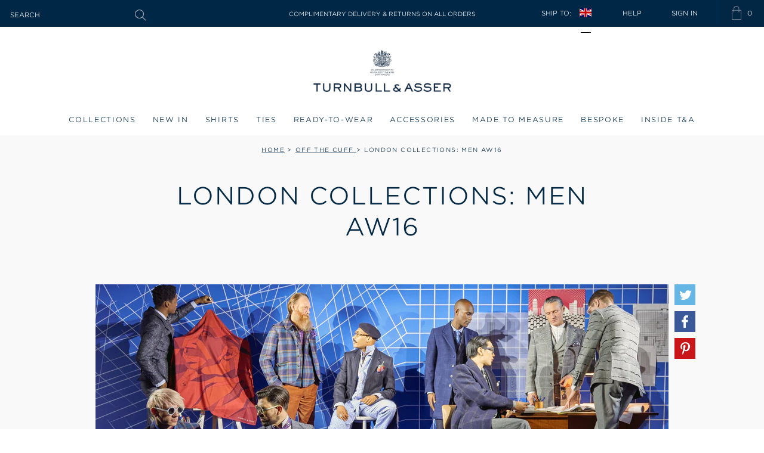

--- FILE ---
content_type: text/html; charset=utf-8
request_url: https://turnbullandasser.co.uk/blogs/off-the-cuff/london-collections-men-aw16
body_size: 60716
content:
<!doctype html>
<html class="no-js supports-no-cookies" lang="en">
    <head>
        <!-- Google Consent Mode V2 Consentmo -->
        <script id="consentmo-gcmv2-integration">
    /*
     * Options:
     * - true: set default consent for all regions
     * - false: set default consent when the cookie bar active
     */
    const isSetDefaultConsent = true;

    window.dataLayer = window.dataLayer || [];
    function gtag() {
        dataLayer.push(arguments);
    }

    const getCsmCookie = cookieName =>
        document.cookie
            .split(';')
            .map(c => c.trim())
            .find(c => c.startsWith(`${cookieName}=`))
            ?.split('=')[1] ?? undefined;
    const getCsmStorage = () => {
        try {
            const storage = localStorage.getItem('gdprCache');
            if (!storage) return undefined;
            const parsed = JSON.parse(storage);
            const settings = parsed.getCookieConsentSettings && JSON.parse(parsed.getCookieConsentSettings);
            return {
                settings,
                cookieConsentName: `cookieconsent_status${settings?.cookie_name || ''}`,
            };
        } catch {
            return undefined;
        }
    };

    const csmStorage = getCsmStorage();
    const cookieName = csmStorage?.cookieConsentName || 'cookieconsent_status';
    const csmCookieConsent = getCsmCookie(cookieName);
    const csmCookiePreferences = getCsmCookie('cookieconsent_preferences_disabled');

    if (isSetDefaultConsent) {
        let consentValues = {
            analytics: 'denied',
            marketing: 'denied',
            functionality: 'denied',
        };
        let adsDataRedaction = false;
        let urlPassthrough = false;

        if (csmCookieConsent && csmCookiePreferences !== undefined) {
            consentValues.analytics = csmCookiePreferences.indexOf('analytics') >= 0 ? 'denied' : 'granted';
            consentValues.marketing = csmCookiePreferences.indexOf('marketing') >= 0 ? 'denied' : 'granted';
            consentValues.functionality = csmCookiePreferences.indexOf('functionality') >= 0 ? 'denied' : 'granted';

            if (csmStorage && csmStorage?.settings?.gcm_options?.state == '1') {
                adsDataRedaction = csmStorage.settings.gcm_options?.ads_data_redaction || false;
                urlPassthrough = csmStorage.settings.gcm_options?.url_passthrough || false;
            }
        }

        gtag('consent', 'default', {
            ad_storage: consentValues.marketing,
            ad_personalization: consentValues.marketing,
            ad_user_data: consentValues.marketing,
            analytics_storage: consentValues.analytics,
            functionality_storage: consentValues.functionality,
            personalization_storage: consentValues.functionality,
            security_storage: 'granted',
            wait_for_update: 1500,
        });
        gtag('set', 'ads_data_redaction', adsDataRedaction);
        gtag('set', 'url_passthrough', urlPassthrough);
    }

    document.addEventListener('consentmoSignal', function (event) {
        const csmSignal = event.detail;
        const consentState = csmSignal.integration?.gcm?.isEnabled ? csmSignal.integration.gcm.state : csmSignal.state;

        gtag('consent', !isSetDefaultConsent ? 'default' : 'update', consentState);
        if (csmSignal.integration?.gcm?.isEnabled) {
            gtag('set', 'ads_data_redaction', csmSignal.integration.gcm.adsDataRedaction);
            gtag('set', 'url_passthrough', csmSignal.integration.gcm.urlPassthrough);
        }
    });
</script>

        <!-- Microsoft UET integration script Consentmo -->
        <!-- Microsoft Consent Mode blocking script from Consentmo GDPR app -->
<script id="consentmo-mcm-integration-script">
    const uetIDs = '22023416'; // here you need to add the Microsoft tag ID/s
    function initUETTag(tagId, isGranted) {
        (function (w, d, t, r, u) {
            var f, n, i;
            (w[u] = w[u] || []),
                (f = function () {
                    var o = {
                        ti: tagId,
                        enableAutoSpaTracking: true,
                    };
                    o.q = w[u];
                    w[u] = new UET(o);
                    w[u].push('consent', 'default', {
                        ad_storage: isGranted ? 'granted' : 'denied',
                    });

                    w[u].push('pageLoad');
                }),
                (n = d.createElement(t)),
                (n.src = r),
                (n.async = 1),
                (n.onload = n.onreadystatechange =
                    function () {
                        var s = this.readyState;
                        (s && s !== 'loaded' && s !== 'complete') || (f(), (n.onload = n.onreadystatechange = null));
                    }),
                (i = d.getElementsByTagName(t)[0]),
                i.parentNode.insertBefore(n, i);
        })(window, document, 'script', '//bat.bing.com/bat.js', 'uetq');
    }

    function setMicrosoftConsent(type = 'default', isGranted = false, executeUET) {
        window.uetq = window.uetq || [];
        window.uetq.push('consent', type, {
            ad_storage: isGranted ? 'granted' : 'denied',
        });
        if (executeUET) {
            const uetIDsArr = uetIDs.split(',');
            uetIDsArr.forEach(uetID => {
                initUETTag(uetID, isGranted);
            });
        }
    }
    document.addEventListener('consentmoSignal', function (eventData) {
        const consentPreferences = eventData.detail.preferences;
        const isMarketingEnabled = consentPreferences.marketing;
        const isConsentByInteraction = !eventData.detail.initialConsent;
        const gdprCache = localStorage.getItem('gdprCache') ? JSON.parse(localStorage.getItem('gdprCache')) : null;
        const updatedPreferences = gdprCache?.updatedPreferences;
        const cpdCookie = (document.cookie.match(
            /^(?:.*;)?\s*cookieconsent_preferences_disabled(\s*=\s*([^;]+)?)(?:.*)?$/
        ) || [, null])[1];
        if (cpdCookie === null) {
            setMicrosoftConsent('default', isMarketingEnabled);
            setMicrosoftConsent('update', isMarketingEnabled, true);
        } else {
            if (isConsentByInteraction) {
                setMicrosoftConsent('update', isMarketingEnabled);
            } else {
                if (typeof updatedPreferences !== 'undefined' && updatedPreferences !== null) {
                    setMicrosoftConsent('default', isMarketingEnabled);
                    setMicrosoftConsent('update', isMarketingEnabled, true);
                } else {
                    setMicrosoftConsent('default', isMarketingEnabled, true);
                }
            }
        }
    });
</script>


        <meta charset="utf-8">
        <meta http-equiv="X-UA-Compatible" content="IE=edge">
        <meta name="viewport" content="width=device-width,initial-scale=1">
        <meta name="theme-color" content="#c4cdd5"><meta name="p:domain_verify" content="6197e619a892998bffd3a74ee8861e4a"/>
<link rel="canonical" href="https://turnbullandasser.co.uk/blogs/off-the-cuff/london-collections-men-aw16">
        <link rel="alternate" href="https://turnbullandasser.co.uk/blogs/off-the-cuff/london-collections-men-aw16" hreflang="en" />
<link rel="alternate" href="https://turnbullandasser.co.uk/blogs/off-the-cuff/london-collections-men-aw16" hreflang="en-gb" />
<link rel="alternate" href="https://turnbullandasser.co.uk/blogs/off-the-cuff/london-collections-men-aw16" hreflang="en-ie" />
<link rel="alternate" href="https://turnbullandasser.co.uk/blogs/off-the-cuff/london-collections-men-aw16" hreflang="en-cn" />
<link rel="alternate" href="https://turnbullandasser.co.uk/blogs/off-the-cuff/london-collections-men-aw16" hreflang="en-au" />
<link rel="alternate" href="https://turnbullandasser.com/blogs/off-the-cuff/london-collections-men-aw16" hreflang="en-us" />
<link rel="alternate" href="https://turnbullandasser.com/blogs/off-the-cuff/london-collections-men-aw16" hreflang="en-ca" />
<link rel="alternate" href="https://turnbullandasser.com/blogs/off-the-cuff/london-collections-men-aw16" hreflang="en-br" />
<link rel="alternate" href="https://turnbullandasser.com/blogs/off-the-cuff/london-collections-men-aw16" hreflang="x-default" />

<link
                rel="shortcut icon"
                href="//turnbullandasser.co.uk/cdn/shop/files/T_A_EGG_200x200_46d56b44-8fd5-4f86-b038-22dedab1d29a_32x32.png?v=1762529602"
                type="image/png"
            ><title>London Collections: Men AW16
            
&ndash; Turnbull &amp; Asser</title><meta name="description" content="A look inside our LC:M AW16 presentation, entitled &#39;The Artist and The Architect&#39;, which took place at The Vaults, RSA."><script>
            const store_id = '26762543149';
            const store_domain = 'turnbullandasser.co.uk';
            const colour_map = [
                
                    
                    
                        {
                            "colour_name": "AMBER",
                            
                            
                            "new_colour_code": "31AG",
                            "colour_image": "//turnbullandasser.co.uk/cdn/shop/files/31AG_AMBER.jpg?crop=center&height=25&v=1753715426&width=25"
                        },
                    
                        {
                            "colour_name": "Antique Pink Multi",
                            
                            
                            "new_colour_code": "134G",
                            "colour_image": "//turnbullandasser.co.uk/cdn/shop/files/134G_White_with_Antique_Pink_Multi.jpg?crop=center&height=25&v=1753198488&width=25"
                        },
                    
                        {
                            "colour_name": "Antique Pink Multi ",
                            
                            
                            "new_colour_code": "158G",
                            "colour_image": "//turnbullandasser.co.uk/cdn/shop/files/158G_Antique_Pink_Multi.jpg?crop=center&height=25&v=1753784811&width=25"
                        },
                    
                        {
                            "colour_name": "Ash",
                            
                            "old_colour_code": "47",
                            "new_colour_code": "46G",
                            "colour_image": "//turnbullandasser.co.uk/cdn/shop/files/ASH.jpg?crop=center&height=25&v=1740563260&width=25"
                        },
                    
                        {
                            "colour_name": "AVIO BLUE",
                            
                            
                            "new_colour_code": "47AG",
                            "colour_image": "//turnbullandasser.co.uk/cdn/shop/files/47AG_AVIO_BLUE.jpg?crop=center&height=25&v=1753715826&width=25"
                        },
                    
                        {
                            "colour_name": "Azzurro",
                            
                            "old_colour_code": "06",
                            "new_colour_code": "41G",
                            "colour_image": "//turnbullandasser.co.uk/cdn/shop/files/AZZURRO.jpg?crop=center&height=25&v=1740563260&width=25"
                        },
                    
                        {
                            "colour_name": "Azzurro Melange",
                            
                            "old_colour_code": "32",
                            "new_colour_code": "82G",
                            "colour_image": "//turnbullandasser.co.uk/cdn/shop/files/AZZURRO_MELANGE.jpg?crop=center&height=25&v=1740563260&width=25"
                        },
                    
                        {
                            "colour_name": "Baby Pink and White",
                            
                            
                            "new_colour_code": "178G",
                            "colour_image": "//turnbullandasser.co.uk/cdn/shop/files/178G_White_with_Baby_Pink.jpg?crop=center&height=25&v=1753200717&width=25"
                        },
                    
                        {
                            "colour_name": "Baby Pink Multi",
                            
                            
                            "new_colour_code": "135G",
                            "colour_image": "//turnbullandasser.co.uk/cdn/shop/files/135G_White_with_Baby_Pink_Multi.jpg?crop=center&height=25&v=1753198568&width=25"
                        },
                    
                        {
                            "colour_name": "Baby Pink Multi",
                            
                            
                            "new_colour_code": "159G",
                            "colour_image": "//turnbullandasser.co.uk/cdn/shop/files/159G_Baby_Pink_Multi.jpg?crop=center&height=25&v=1753784910&width=25"
                        },
                    
                        {
                            "colour_name": "Banana",
                            
                            "old_colour_code": "24",
                            "new_colour_code": "57AG",
                            "colour_image": "//turnbullandasser.co.uk/cdn/shop/files/BANANA.jpg?crop=center&height=25&v=1740563259&width=25"
                        },
                    
                        {
                            "colour_name": "Beige",
                            "colour_hex": "#F5F5DC",
                            "old_colour_code": "27",
                            
                            "colour_image": "//turnbullandasser.co.uk/cdn/shop/files/BEIGE.jpg?crop=center&height=25&v=1740563260&width=25"
                        },
                    
                        {
                            "colour_name": "Beige Multi",
                            "colour_hex": "#F5F5DC:#F5F5F5",
                            "old_colour_code": "45",
                            
                            "colour_image": "//turnbullandasser.co.uk/cdn/shop/files/BEIGE_MULTI.jpg?crop=center&height=25&v=1740563259&width=25"
                        },
                    
                        {
                            "colour_name": "Black",
                            "colour_hex": "#1C1C1C",
                            "old_colour_code": "02",
                            "new_colour_code": "00G",
                            "colour_image": "//turnbullandasser.co.uk/cdn/shop/files/BLACK.jpg?crop=center&height=25&v=1740563260&width=25"
                        },
                    
                        {
                            "colour_name": "Blackberry",
                            
                            "old_colour_code": "63",
                            "new_colour_code": "63G",
                            "colour_image": "//turnbullandasser.co.uk/cdn/shop/files/BLACKBERRY.jpg?crop=center&height=25&v=1740563259&width=25"
                        },
                    
                        {
                            "colour_name": "Blue",
                            "colour_hex": "#3C78D8",
                            "old_colour_code": "78",
                            
                            "colour_image": "//turnbullandasser.co.uk/cdn/shop/files/BLUE.jpg?crop=center&height=25&v=1740563155&width=25"
                        },
                    
                        {
                            "colour_name": "BLUE",
                            
                            
                            "new_colour_code": "42G",
                            "colour_image": "//turnbullandasser.co.uk/cdn/shop/files/42G_BLUE.jpg?crop=center&height=25&v=1753715763&width=25"
                        },
                    
                        {
                            "colour_name": "Blue and Green Multi",
                            
                            
                            "new_colour_code": "143G",
                            "colour_image": "//turnbullandasser.co.uk/cdn/shop/files/143G_Blue_with_Green_Multi.jpg?crop=center&height=25&v=1753199751&width=25"
                        },
                    
                        {
                            "colour_name": "Blue and Purple Multi",
                            
                            
                            "new_colour_code": "145G",
                            "colour_image": "//turnbullandasser.co.uk/cdn/shop/files/145G_Blue_with_Purple_Multi.jpg?crop=center&height=25&v=1753199965&width=25"
                        },
                    
                        {
                            "colour_name": "BLUE AND WHITE",
                            
                            
                            "new_colour_code": "126G",
                            "colour_image": "//turnbullandasser.co.uk/cdn/shop/files/126G_BLUE_AND_WHITE.jpg?crop=center&height=25&v=1753720407&width=25"
                        },
                    
                        {
                            "colour_name": "Blue and Yellow Multi",
                            
                            
                            "new_colour_code": "144G",
                            "colour_image": "//turnbullandasser.co.uk/cdn/shop/files/144G_Blue_with_Yellow_Multi.jpg?crop=center&height=25&v=1753199891&width=25"
                        },
                    
                        {
                            "colour_name": "BLUE BONNET",
                            
                            
                            "new_colour_code": "41AG",
                            "colour_image": "//turnbullandasser.co.uk/cdn/shop/files/41AG_BLUE_BONNET.jpg?crop=center&height=25&v=1753715614&width=25"
                        },
                    
                        {
                            "colour_name": "Blue Steel Multi",
                            
                            
                            "new_colour_code": "170G",
                            "colour_image": "//turnbullandasser.co.uk/cdn/shop/files/170G_Blue_Steel_Multi.jpg?crop=center&height=25&v=1753200544&width=25"
                        },
                    
                        {
                            "colour_name": "Blue with Green Multi",
                            
                            
                            "new_colour_code": "143G",
                            "colour_image": "//turnbullandasser.co.uk/cdn/shop/files/143G_Blue_with_Green_Multi_ab6dffe1-9524-4902-971e-037d28ad6cac.jpg?crop=center&height=25&v=1753721612&width=25"
                        },
                    
                        {
                            "colour_name": "Blue with Purple Multi",
                            
                            
                            "new_colour_code": "145G",
                            "colour_image": "//turnbullandasser.co.uk/cdn/shop/files/145G_Blue_with_Purple_Multi_bed88322-fceb-40b4-81a7-7603880d50ab.jpg?crop=center&height=25&v=1753721660&width=25"
                        },
                    
                        {
                            "colour_name": "Blue with Purple Navy ",
                            
                            
                            "new_colour_code": "147G",
                            "colour_image": "//turnbullandasser.co.uk/cdn/shop/files/147G_Blue_with_Purple_Navy.jpg?crop=center&height=25&v=1753782255&width=25"
                        },
                    
                        {
                            "colour_name": "Brown Multi",
                            "colour_hex": "#8B4513:#F5F5F5",
                            "old_colour_code": "43",
                            
                            "colour_image": "//turnbullandasser.co.uk/cdn/shop/files/BROWN_MULTI.jpg?crop=center&height=25&v=1740563259&width=25"
                        },
                    
                        {
                            "colour_name": "Burgundy",
                            "colour_hex": "#800020",
                            "old_colour_code": "09",
                            "new_colour_code": "66G",
                            "colour_image": "//turnbullandasser.co.uk/cdn/shop/files/BURGUNDY.jpg?crop=center&height=25&v=1740563260&width=25"
                        },
                    
                        {
                            "colour_name": "Burgundy Multi",
                            "colour_hex": "#800020:#F5F5F5",
                            "old_colour_code": "48",
                            
                            "colour_image": "//turnbullandasser.co.uk/cdn/shop/files/BURGUNDY_MULTI.jpg?crop=center&height=25&v=1740563260&width=25"
                        },
                    
                        {
                            "colour_name": "Burgundy Multi",
                            
                            
                            "new_colour_code": "137G",
                            "colour_image": "//turnbullandasser.co.uk/cdn/shop/files/137G_White_with_Burgundy_Multi.jpg?crop=center&height=25&v=1753198764&width=25"
                        },
                    
                        {
                            "colour_name": "Burgundy Multi",
                            
                            
                            "new_colour_code": "153G",
                            "colour_image": "//turnbullandasser.co.uk/cdn/shop/files/153G_Burgundy_Multi.jpg?crop=center&height=25&v=1753784263&width=25"
                        },
                    
                        {
                            "colour_name": "Burgundy with White",
                            
                            
                            "new_colour_code": "174G",
                            "colour_image": "//turnbullandasser.co.uk/cdn/shop/files/174G_Burgundy_with_White.jpg?crop=center&height=25&v=1753788374&width=25"
                        },
                    
                        {
                            "colour_name": "Camel",
                            "colour_hex": "#C19A6B",
                            "old_colour_code": "26",
                            "new_colour_code": "88G",
                            "colour_image": "//turnbullandasser.co.uk/cdn/shop/files/CAMEL.jpg?crop=center&height=25&v=1740563260&width=25"
                        },
                    
                        {
                            "colour_name": "CAMEL",
                            
                            
                            "new_colour_code": "123G",
                            "colour_image": "//turnbullandasser.co.uk/cdn/shop/files/123G_CAMEL.jpg?crop=center&height=25&v=1753719142&width=25"
                        },
                    
                        {
                            "colour_name": "Camel Multi",
                            "colour_hex": "#C19A6B:#F5F5F5",
                            "old_colour_code": "44",
                            
                            "colour_image": "//turnbullandasser.co.uk/cdn/shop/files/CAMEL_MULTI.jpg?crop=center&height=25&v=1740563260&width=25"
                        },
                    
                        {
                            "colour_name": "Canary Yellow",
                            "colour_hex": "#FFD700",
                            "old_colour_code": "11",
                            "new_colour_code": "59G",
                            "colour_image": "//turnbullandasser.co.uk/cdn/shop/files/CANARY_YELLOW.jpg?crop=center&height=25&v=1740563260&width=25"
                        },
                    
                        {
                            "colour_name": "Centric Blue Multi",
                            
                            
                            "new_colour_code": "173G",
                            "colour_image": "//turnbullandasser.co.uk/cdn/shop/files/173G_Cendre_Blue_Multi_1.jpg?crop=center&height=25&v=1753201787&width=25"
                        },
                    
                        {
                            "colour_name": "Cerise Red Multi",
                            
                            
                            
                            "colour_image": "//turnbullandasser.co.uk/cdn/shop/files/166G_Cerise_Red_Multi.jpg?crop=center&height=25&v=1753785683&width=25"
                        },
                    
                        {
                            "colour_name": "Charcoal Melange",
                            "colour_hex": "#333333",
                            "old_colour_code": "03",
                            "new_colour_code": "86G",
                            "colour_image": "//turnbullandasser.co.uk/cdn/shop/files/CHARCOAL_MELANGE.jpg?crop=center&height=25&v=1740563260&width=25"
                        },
                    
                        {
                            "colour_name": "Charcoal",
                            
                            "old_colour_code": "72",
                            "new_colour_code": "47G",
                            "colour_image": "//turnbullandasser.co.uk/cdn/shop/files/CHARCOAL.jpg?crop=center&height=25&v=1740563259&width=25"
                        },
                    
                        {
                            "colour_name": "Chartreuse Lemon",
                            "colour_hex": "#7FFF00",
                            "old_colour_code": "68",
                            "new_colour_code": "58G",
                            "colour_image": "//turnbullandasser.co.uk/cdn/shop/files/CHARTREUSE_LEMON.jpg?crop=center&height=25&v=1740563260&width=25"
                        },
                    
                        {
                            "colour_name": "CITRUS",
                            
                            
                            "new_colour_code": "32G",
                            "colour_image": "//turnbullandasser.co.uk/cdn/shop/files/32G_CITRUS.jpg?crop=center&height=25&v=1753715498&width=25"
                        },
                    
                        {
                            "colour_name": "Clementine",
                            
                            "old_colour_code": "14",
                            "new_colour_code": "94G",
                            "colour_image": "//turnbullandasser.co.uk/cdn/shop/files/CLEMENTINE.jpg?crop=center&height=25&v=1740563259&width=25"
                        },
                    
                        {
                            "colour_name": "Coffee",
                            
                            "old_colour_code": "67",
                            "new_colour_code": "100G",
                            "colour_image": "//turnbullandasser.co.uk/cdn/shop/files/COFFEE.jpg?crop=center&height=25&v=1740563260&width=25"
                        },
                    
                        {
                            "colour_name": "Cognac",
                            
                            "old_colour_code": "101",
                            "new_colour_code": "89G",
                            "colour_image": "//turnbullandasser.co.uk/cdn/shop/files/COGNAC.jpg?crop=center&height=25&v=1740563260&width=25"
                        },
                    
                        {
                            "colour_name": "Colony Blue and White",
                            
                            
                            "new_colour_code": "179G",
                            "colour_image": "//turnbullandasser.co.uk/cdn/shop/files/179G_White_with_Colony_Blue.jpg?crop=center&height=25&v=1753200788&width=25"
                        },
                    
                        {
                            "colour_name": "Colony Blue Multi",
                            
                            
                            "new_colour_code": "154G",
                            "colour_image": "//turnbullandasser.co.uk/cdn/shop/files/154G_Colony_Blue_Multi.jpg?crop=center&height=25&v=1753200232&width=25"
                        },
                    
                        {
                            "colour_name": "Colony Blue with White",
                            
                            
                            "new_colour_code": "177G",
                            "colour_image": "//turnbullandasser.co.uk/cdn/shop/files/177G_Colony_Blue_with_White.jpg?crop=center&height=25&v=1753794010&width=25"
                        },
                    
                        {
                            "colour_name": "Concrete",
                            
                            "old_colour_code": "75",
                            "new_colour_code": "98G",
                            "colour_image": "//turnbullandasser.co.uk/cdn/shop/files/CONCRETE.jpg?crop=center&height=25&v=1740563260&width=25"
                        },
                    
                        {
                            "colour_name": "Coral and Pink",
                            
                            
                            "new_colour_code": "125G",
                            "colour_image": "//turnbullandasser.co.uk/cdn/shop/files/125G_White_with_Coral.jpg?crop=center&height=25&v=1753197718&width=25"
                        },
                    
                        {
                            "colour_name": "Coral Multi",
                            
                            
                            "new_colour_code": "138G",
                            "colour_image": "//turnbullandasser.co.uk/cdn/shop/files/138G_White_with_Coral_Multi.jpg?crop=center&height=25&v=1753198813&width=25"
                        },
                    
                        {
                            "colour_name": "Coral Multi",
                            
                            
                            "new_colour_code": "152G",
                            "colour_image": "//turnbullandasser.co.uk/cdn/shop/files/152G_Coral_Multi.jpg?crop=center&height=25&v=1753784119&width=25"
                        },
                    
                        {
                            "colour_name": "Cream Multi",
                            "colour_hex": "#FFFDD0:#F5F5F5",
                            "old_colour_code": "51",
                            
                            "colour_image": "//turnbullandasser.co.uk/cdn/shop/files/CREAM_MULTI.jpg?crop=center&height=25&v=1740563260&width=25"
                        },
                    
                        {
                            "colour_name": "Dark Chocolate",
                            
                            "old_colour_code": "25",
                            "new_colour_code": "44G",
                            "colour_image": "//turnbullandasser.co.uk/cdn/shop/files/DARK_CHOCOLATE.jpg?crop=center&height=25&v=1740563259&width=25"
                        },
                    
                        {
                            "colour_name": "Dark Chocolate",
                            
                            
                            "new_colour_code": "25G",
                            "colour_image": "//turnbullandasser.co.uk/cdn/shop/files/DARK_CHOCOLATE.jpg?crop=center&height=25&v=1740563259&width=25"
                        },
                    
                        {
                            "colour_name": "Dark Chocolate and Pale Blue",
                            
                            "old_colour_code": "108",
                            "new_colour_code": "111G",
                            "colour_image": "//turnbullandasser.co.uk/cdn/shop/files/DARK_CHOCOLATE_BLUE_PALE.jpg?crop=center&height=25&v=1740563259&width=25"
                        },
                    
                        {
                            "colour_name": "Dark Navy",
                            
                            
                            "new_colour_code": "39G",
                            "colour_image": "//turnbullandasser.co.uk/cdn/shop/files/NAVY.jpg?crop=center&height=25&v=1740563260&width=25"
                        },
                    
                        {
                            "colour_name": "DARK NAVY 2",
                            
                            
                            "new_colour_code": "39AG",
                            "colour_image": "//turnbullandasser.co.uk/cdn/shop/files/39AG_DARK_NAVY_2.jpg?crop=center&height=25&v=1753715560&width=25"
                        },
                    
                        {
                            "colour_name": "Dark Red and White",
                            
                            
                            "new_colour_code": "129G",
                            "colour_image": "//turnbullandasser.co.uk/cdn/shop/files/129G_White_with_Dark_Red.jpg?crop=center&height=25&v=1753197837&width=25"
                        },
                    
                        {
                            "colour_name": "Dark Red Multi",
                            
                            
                            "new_colour_code": "136G",
                            "colour_image": "//turnbullandasser.co.uk/cdn/shop/files/136G_White_with_Dark_Red_Multi.jpg?crop=center&height=25&v=1753198629&width=25"
                        },
                    
                        {
                            "colour_name": "Dark Red Multi",
                            
                            
                            "new_colour_code": "162G",
                            "colour_image": "//turnbullandasser.co.uk/cdn/shop/files/162G_Dark_Red_Multi.jpg?crop=center&height=25&v=1753785364&width=25"
                        },
                    
                        {
                            "colour_name": "DENIM",
                            
                            
                            "new_colour_code": "124G",
                            "colour_image": "//turnbullandasser.co.uk/cdn/shop/files/DENIM_BLUE_124G_a5fcfb01-f58c-4cf9-b04d-7df2a6d28ea9.jpg?crop=center&height=25&v=1753719192&width=25"
                        },
                    
                        {
                            "colour_name": "Denim Blue",
                            
                            
                            "new_colour_code": "124G",
                            "colour_image": "//turnbullandasser.co.uk/cdn/shop/files/DENIM_BLUE_124G.jpg?crop=center&height=25&v=1751536930&width=25"
                        },
                    
                        {
                            "colour_name": "Fern Green",
                            "colour_hex": "#4F7942",
                            "old_colour_code": "61",
                            "new_colour_code": "56G",
                            "colour_image": "//turnbullandasser.co.uk/cdn/shop/files/FERN.jpg?crop=center&height=25&v=1740563260&width=25"
                        },
                    
                        {
                            "colour_name": "Flint Grey",
                            
                            
                            "new_colour_code": "121G",
                            "colour_image": "//turnbullandasser.co.uk/cdn/shop/files/LIGHT_GRAY_MELANGE.jpg?crop=center&height=25&v=1740563259&width=25"
                        },
                    
                        {
                            "colour_name": "Forest Green",
                            "colour_hex": "#228B22",
                            "old_colour_code": "19",
                            "new_colour_code": "50G",
                            "colour_image": "//turnbullandasser.co.uk/cdn/shop/files/FOREST_GREEN.jpg?crop=center&height=25&v=1740563260&width=25"
                        },
                    
                        {
                            "colour_name": "Forest Green and Navy",
                            
                            "old_colour_code": "107",
                            "new_colour_code": "110G",
                            "colour_image": "//turnbullandasser.co.uk/cdn/shop/files/FOREST_GREEN_NAVY.jpg?crop=center&height=25&v=1740563260&width=25"
                        },
                    
                        {
                            "colour_name": "Forest Melange",
                            
                            "old_colour_code": "39",
                            "new_colour_code": "80G",
                            "colour_image": "//turnbullandasser.co.uk/cdn/shop/files/FOREST_MELANGE.jpg?crop=center&height=25&v=1740563259&width=25"
                        },
                    
                        {
                            "colour_name": "Gold Multi",
                            "colour_hex": "#D4AF37:#F5F5F5",
                            "old_colour_code": "42",
                            
                            "colour_image": "//turnbullandasser.co.uk/cdn/shop/files/GOLD_MULTI.jpg?crop=center&height=25&v=1740563260&width=25"
                        },
                    
                        {
                            "colour_name": "Graphite Melange",
                            "colour_hex": "#4B4B4B",
                            "old_colour_code": "69",
                            "new_colour_code": "85G",
                            "colour_image": "//turnbullandasser.co.uk/cdn/shop/files/GRAPHITE_MELANGE.jpg?crop=center&height=25&v=1740563260&width=25"
                        },
                    
                        {
                            "colour_name": "Grey",
                            "colour_hex": "#7D7D7D",
                            "old_colour_code": "04",
                            "new_colour_code": "45G",
                            "colour_image": "//turnbullandasser.co.uk/cdn/shop/files/GREY.jpg?crop=center&height=25&v=1740563260&width=25"
                        },
                    
                        {
                            "colour_name": "Grey and White",
                            
                            
                            "new_colour_code": "140G",
                            "colour_image": "//turnbullandasser.co.uk/cdn/shop/files/140G_White_with_Grey.jpg?crop=center&height=25&v=1753198974&width=25"
                        },
                    
                        {
                            "colour_name": "Grey Multi ",
                            
                            
                            "new_colour_code": "156G",
                            "colour_image": "//turnbullandasser.co.uk/cdn/shop/files/156G_Grey_Multi.jpg?crop=center&height=25&v=1753784387&width=25"
                        },
                    
                        {
                            "colour_name": "HONEYSUCKLE",
                            
                            
                            "new_colour_code": "67AG",
                            "colour_image": "//turnbullandasser.co.uk/cdn/shop/files/67AG_HONEYSUCKLE.jpg?crop=center&height=25&v=1753716006&width=25"
                        },
                    
                        {
                            "colour_name": "INDIGO/WHITE CHECK",
                            
                            
                            "new_colour_code": "116G",
                            "colour_image": "//turnbullandasser.co.uk/cdn/shop/files/116G_INDIGO_WHITE_CHECK.jpg?crop=center&height=25&v=1753794472&width=25"
                        },
                    
                        {
                            "colour_name": "Ivory",
                            "colour_hex": "#FFFFF0",
                            "old_colour_code": "71",
                            "new_colour_code": "35G",
                            "colour_image": "//turnbullandasser.co.uk/cdn/shop/files/35G_IVORY.jpg?crop=center&height=25&v=1752753706&width=25"
                        },
                    
                        {
                            "colour_name": "Kelly Green",
                            "colour_hex": "#4CBB17",
                            "old_colour_code": "60",
                            "new_colour_code": "55G",
                            "colour_image": "//turnbullandasser.co.uk/cdn/shop/files/KELLY.jpg?crop=center&height=25&v=1740563260&width=25"
                        },
                    
                        {
                            "colour_name": "Lemon Juice",
                            "colour_hex": "#FFF44F",
                            "old_colour_code": "70",
                            "new_colour_code": "60G",
                            "colour_image": "//turnbullandasser.co.uk/cdn/shop/files/LEMON_JUYCE.jpg?crop=center&height=25&v=1740563259&width=25"
                        },
                    
                        {
                            "colour_name": "Light Grey Melange",
                            
                            "old_colour_code": "31",
                            "new_colour_code": "83G",
                            "colour_image": "//turnbullandasser.co.uk/cdn/shop/files/LIGHT_GRAY_MELANGE.jpg?crop=center&height=25&v=1740563259&width=25"
                        },
                    
                        {
                            "colour_name": "Light Grey Multi",
                            
                            
                            "new_colour_code": "171G",
                            "colour_image": "//turnbullandasser.co.uk/cdn/shop/files/171G_Light_Grey_Multi.jpg?crop=center&height=25&v=1753200591&width=25"
                        },
                    
                        {
                            "colour_name": "Light Grey Multi",
                            
                            
                            "new_colour_code": "171G",
                            "colour_image": "//turnbullandasser.co.uk/cdn/shop/files/171G_Light_Grey_Multi_f287841d-bb29-418a-bbc9-c3e1fb3c3ace.jpg?crop=center&height=25&v=1753786478&width=25"
                        },
                    
                        {
                            "colour_name": "Light Grey Multi",
                            "colour_hex": "171G",
                            
                            
                            "colour_image": "//turnbullandasser.co.uk/cdn/shop/files/171G_Light_Grey_Multi_f287841d-bb29-418a-bbc9-c3e1fb3c3ace.jpg?crop=center&height=25&v=1753786478&width=25"
                        },
                    
                        {
                            "colour_name": "Light Petrol",
                            
                            "old_colour_code": "73",
                            "new_colour_code": "50AG",
                            "colour_image": "//turnbullandasser.co.uk/cdn/shop/files/LIGHT_PETROL.jpg?crop=center&height=25&v=1740563260&width=25"
                        },
                    
                        {
                            "colour_name": "LIGHT PINK",
                            
                            
                            "new_colour_code": "64AG",
                            "colour_image": "//turnbullandasser.co.uk/cdn/shop/files/64AG_LIGHT_PINK.jpg?crop=center&height=25&v=1753715928&width=25"
                        },
                    
                        {
                            "colour_name": "Light Sage Multi",
                            
                            
                            "new_colour_code": "172G",
                            "colour_image": "//turnbullandasser.co.uk/cdn/shop/files/172G_Light_Sage_Multi.jpg?crop=center&height=25&v=1753200659&width=25"
                        },
                    
                        {
                            "colour_name": "Lilac",
                            "colour_hex": "#C8A2C8",
                            "old_colour_code": "18",
                            "new_colour_code": "64G",
                            "colour_image": "//turnbullandasser.co.uk/cdn/shop/files/LILAC.jpg?crop=center&height=25&v=1740563260&width=25"
                        },
                    
                        {
                            "colour_name": "Lilac Multi",
                            "colour_hex": "#C8A2C8:#F5F5F5",
                            "old_colour_code": "52",
                            
                            "colour_image": "//turnbullandasser.co.uk/cdn/shop/files/LILAC_MULTI.jpg?crop=center&height=25&v=1740563260&width=25"
                        },
                    
                        {
                            "colour_name": "Lilac Multi",
                            
                            
                            "new_colour_code": "168G",
                            "colour_image": "//turnbullandasser.co.uk/cdn/shop/files/168G_Lilac_Multi.jpg?crop=center&height=25&v=1753785926&width=25"
                        },
                    
                        {
                            "colour_name": "Lime",
                            "colour_hex": "#BFFF00",
                            "old_colour_code": "62",
                            "new_colour_code": "57G",
                            "colour_image": "//turnbullandasser.co.uk/cdn/shop/files/LIME.jpg?crop=center&height=25&v=1740563260&width=25"
                        },
                    
                        {
                            "colour_name": "Melon Green",
                            "colour_hex": "#98FF98",
                            "old_colour_code": "20",
                            "new_colour_code": "54G",
                            "colour_image": "//turnbullandasser.co.uk/cdn/shop/files/MELON_GREEN.jpg?crop=center&height=25&v=1740563259&width=25"
                        },
                    
                        {
                            "colour_name": "Mid Blue",
                            
                            "old_colour_code": "50",
                            
                            "colour_image": "//turnbullandasser.co.uk/cdn/shop/files/MID_BLUE.jpg?crop=center&height=25&v=1740563259&width=25"
                        },
                    
                        {
                            "colour_name": "Midnight",
                            "colour_hex": "#191970",
                            "old_colour_code": "55",
                            "new_colour_code": "28AG",
                            "colour_image": "//turnbullandasser.co.uk/cdn/shop/files/MIDNIGHT.jpg?crop=center&height=25&v=1740563260&width=25"
                        },
                    
                        {
                            "colour_name": "Multicoloured",
                            "colour_hex": "#B3D4E0:#800020",
                            "old_colour_code": "28",
                            
                            "colour_image": "//turnbullandasser.co.uk/cdn/shop/files/MULTICOULOURED.jpg?crop=center&height=25&v=1740563259&width=25"
                        },
                    
                        {
                            "colour_name": "Multicoloured",
                            "colour_hex": "#C19A6B:#228B22",
                            "old_colour_code": "53",
                            
                            "colour_image": "//turnbullandasser.co.uk/cdn/shop/files/MULTICOLOURED2.jpg?crop=center&height=25&v=1740563260&width=25"
                        },
                    
                        {
                            "colour_name": "Navy",
                            "colour_hex": "#1E3A5F",
                            "old_colour_code": "05",
                            "new_colour_code": "40G",
                            "colour_image": "//turnbullandasser.co.uk/cdn/shop/files/NAVY.jpg?crop=center&height=25&v=1740563260&width=25"
                        },
                    
                        {
                            "colour_name": "Navy",
                            "colour_hex": "#1E3A5F",
                            "old_colour_code": "77",
                            "new_colour_code": "40G",
                            "colour_image": "//turnbullandasser.co.uk/cdn/shop/files/NAVY.jpg?crop=center&height=25&v=1740563260&width=25"
                        },
                    
                        {
                            "colour_name": "Navy",
                            
                            "old_colour_code": "05",
                            
                            "colour_image": "//turnbullandasser.co.uk/cdn/shop/files/NAVY_339a1971-3226-487f-a09a-95c70b3e4a97.jpg?crop=center&height=25&v=1755513620&width=25"
                        },
                    
                        {
                            "colour_name": "Navy",
                            
                            "old_colour_code": "05L",
                            
                            "colour_image": "//turnbullandasser.co.uk/cdn/shop/files/NAVY_339a1971-3226-487f-a09a-95c70b3e4a97.jpg?crop=center&height=25&v=1755513620&width=25"
                        },
                    
                        {
                            "colour_name": "Navy",
                            
                            "old_colour_code": "05S",
                            
                            "colour_image": "//turnbullandasser.co.uk/cdn/shop/files/NAVY_339a1971-3226-487f-a09a-95c70b3e4a97.jpg?crop=center&height=25&v=1755513620&width=25"
                        },
                    
                        {
                            "colour_name": "Navy and Azzurro",
                            
                            "old_colour_code": "103",
                            "new_colour_code": "106G",
                            "colour_image": "//turnbullandasser.co.uk/cdn/shop/files/NAVY_AZZURRO.jpg?crop=center&height=25&v=1740563260&width=25"
                        },
                    
                        {
                            "colour_name": "Navy and Pale Blue",
                            
                            "old_colour_code": "104",
                            "new_colour_code": "107G",
                            "colour_image": "//turnbullandasser.co.uk/cdn/shop/files/NAVY_BLUE_PALE.jpg?crop=center&height=25&v=1740563260&width=25"
                        },
                    
                        {
                            "colour_name": "Navy and Red",
                            
                            "old_colour_code": "102",
                            "new_colour_code": "105G",
                            "colour_image": "//turnbullandasser.co.uk/cdn/shop/files/NAVY_RED.jpg?crop=center&height=25&v=1740563259&width=25"
                        },
                    
                        {
                            "colour_name": "NAVY/ KHAKI CHECK",
                            
                            
                            "new_colour_code": "118G",
                            "colour_image": "//turnbullandasser.co.uk/cdn/shop/files/118G_NAVY_KHAKI_CHECK.jpg?crop=center&height=25&v=1753794514&width=25"
                        },
                    
                        {
                            "colour_name": "NAVY/KHAKI CHECK",
                            
                            
                            "new_colour_code": "119G",
                            "colour_image": "//turnbullandasser.co.uk/cdn/shop/files/119G_NAVY_KHAKI_CHECK.jpg?crop=center&height=25&v=1753794563&width=25"
                        },
                    
                        {
                            "colour_name": "Navy Melange",
                            
                            "old_colour_code": "46",
                            "new_colour_code": "81G",
                            "colour_image": "//turnbullandasser.co.uk/cdn/shop/files/NAVY_MELANGE.jpg?crop=center&height=25&v=1740563259&width=25"
                        },
                    
                        {
                            "colour_name": "NAVY/WHITE CHECK",
                            
                            
                            "new_colour_code": "120G",
                            "colour_image": "//turnbullandasser.co.uk/cdn/shop/files/120G_NAVY_WHITE_CHECK.jpg?crop=center&height=25&v=1753794605&width=25"
                        },
                    
                        {
                            "colour_name": "Nude Pink",
                            
                            "old_colour_code": "79",
                            
                            "colour_image": "//turnbullandasser.co.uk/cdn/shop/files/NUDE_PINK.jpg?crop=center&height=25&v=1740563259&width=25"
                        },
                    
                        {
                            "colour_name": "Ochre",
                            "colour_hex": "#CC7722",
                            "old_colour_code": "12",
                            
                            "colour_image": "//turnbullandasser.co.uk/cdn/shop/files/OCHRE.jpg?crop=center&height=25&v=1740563260&width=25"
                        },
                    
                        {
                            "colour_name": "Olive",
                            
                            "old_colour_code": "21",
                            "new_colour_code": "104G",
                            "colour_image": "//turnbullandasser.co.uk/cdn/shop/files/OLIVE.jpg?crop=center&height=25&v=1740563260&width=25"
                        },
                    
                        {
                            "colour_name": "Orange",
                            "colour_hex": "#FF8C00",
                            "old_colour_code": "13",
                            "new_colour_code": "70G",
                            "colour_image": "//turnbullandasser.co.uk/cdn/shop/files/ORANGE.jpg?crop=center&height=25&v=1740563260&width=25"
                        },
                    
                        {
                            "colour_name": "Oxblood",
                            
                            "old_colour_code": "99",
                            "new_colour_code": "96G",
                            "colour_image": "//turnbullandasser.co.uk/cdn/shop/files/OXBLOOD.jpg?crop=center&height=25&v=1740563260&width=25"
                        },
                    
                        {
                            "colour_name": "OXFORD BLUE",
                            
                            
                            "new_colour_code": "22G",
                            "colour_image": "//turnbullandasser.co.uk/cdn/shop/files/22G_OXFORD_BLUE.jpg?crop=center&height=25&v=1753714368&width=25"
                        },
                    
                        {
                            "colour_name": "Pale Blue",
                            "colour_hex": "#B3D4E0",
                            "old_colour_code": "07",
                            "new_colour_code": "43G",
                            "colour_image": "//turnbullandasser.co.uk/cdn/shop/files/PALE_BLUE.jpg?crop=center&height=25&v=1740563261&width=25"
                        },
                    
                        {
                            "colour_name": "Pale Blue Multi",
                            "colour_hex": "#B3D4E0:#F5F5F5",
                            "old_colour_code": "33",
                            
                            "colour_image": "//turnbullandasser.co.uk/cdn/shop/files/PALE_BLUE_MULTI.jpg?crop=center&height=25&v=1740563260&width=25"
                        },
                    
                        {
                            "colour_name": "Petrol",
                            "colour_hex": "#008080",
                            "old_colour_code": "58",
                            "new_colour_code": "51G",
                            "colour_image": "//turnbullandasser.co.uk/cdn/shop/files/PETROL.jpg?crop=center&height=25&v=1740563260&width=25"
                        },
                    
                        {
                            "colour_name": "Pine Cone",
                            
                            
                            "new_colour_code": "122G",
                            "colour_image": "//turnbullandasser.co.uk/cdn/shop/files/PINE_CONE_122G.jpg?crop=center&height=25&v=1751536882&width=25"
                        },
                    
                        {
                            "colour_name": "PINE CONE",
                            
                            
                            "new_colour_code": "122G",
                            "colour_image": "//turnbullandasser.co.uk/cdn/shop/files/PINE_CONE_122G_2f4232ae-985e-4097-a95b-c08f3a7756b3.jpg?crop=center&height=25&v=1753719086&width=25"
                        },
                    
                        {
                            "colour_name": "Antique Pink",
                            "colour_hex": "#FF69B4",
                            "old_colour_code": "16",
                            "new_colour_code": "67G",
                            "colour_image": "//turnbullandasser.co.uk/cdn/shop/files/ANTIQUE_PINK.jpg?crop=center&height=25&v=1740563260&width=25"
                        },
                    
                        {
                            "colour_name": "Pink",
                            
                            "old_colour_code": "76",
                            "new_colour_code": "101G",
                            "colour_image": "//turnbullandasser.co.uk/cdn/shop/files/PINK.jpg?crop=center&height=25&v=1740563260&width=25"
                        },
                    
                        {
                            "colour_name": "PINK",
                            
                            
                            "new_colour_code": "23G",
                            "colour_image": "//turnbullandasser.co.uk/cdn/shop/files/23G_PINK.jpg?crop=center&height=25&v=1753715311&width=25"
                        },
                    
                        {
                            "colour_name": "Pink and Red",
                            
                            "old_colour_code": "106",
                            "new_colour_code": "109G",
                            "colour_image": "//turnbullandasser.co.uk/cdn/shop/files/PINK_RED.jpg?crop=center&height=25&v=1740563260&width=25"
                        },
                    
                        {
                            "colour_name": "Pink Multi",
                            "colour_hex": "#FF69B4:#F5F5F5",
                            "old_colour_code": "37",
                            
                            "colour_image": "//turnbullandasser.co.uk/cdn/shop/files/PINK_MULTI.jpg?crop=center&height=25&v=1740563259&width=25"
                        },
                    
                        {
                            "colour_name": "Pink Multi",
                            
                            
                            "new_colour_code": "167G",
                            "colour_image": "//turnbullandasser.co.uk/cdn/shop/files/167G_Pink_Multi.jpg?crop=center&height=25&v=1753785743&width=25"
                        },
                    
                        {
                            "colour_name": "Pistachio",
                            
                            "old_colour_code": "100",
                            "new_colour_code": "87G",
                            "colour_image": "//turnbullandasser.co.uk/cdn/shop/files/PISTACHIO.jpg?crop=center&height=25&v=1740563260&width=25"
                        },
                    
                        {
                            "colour_name": "PISTACHIO",
                            
                            
                            "new_colour_code": "87G",
                            "colour_image": "//turnbullandasser.co.uk/cdn/shop/files/87G_PISTACHIO.jpg?crop=center&height=25&v=1753716164&width=25"
                        },
                    
                        {
                            "colour_name": "Porto Multi ",
                            
                            
                            "new_colour_code": "164G",
                            "colour_image": "//turnbullandasser.co.uk/cdn/shop/files/164G_Porto_Multi.jpg?crop=center&height=25&v=1753785443&width=25"
                        },
                    
                        {
                            "colour_name": "Powder Pink",
                            
                            
                            "new_colour_code": "180G",
                            "colour_image": "//turnbullandasser.co.uk/cdn/shop/files/POWDER_PINK.jpg?crop=center&height=25&v=1750253383&width=25"
                        },
                    
                        {
                            "colour_name": "Powder Pink ",
                            
                            
                            "new_colour_code": "180G",
                            "colour_image": "//turnbullandasser.co.uk/cdn/shop/files/180G_Powder_Pink.jpg?crop=center&height=25&v=1753794107&width=25"
                        },
                    
                        {
                            "colour_name": "Pumpkin",
                            
                            "old_colour_code": "36",
                            "new_colour_code": "91G",
                            "colour_image": "//turnbullandasser.co.uk/cdn/shop/files/PUMPKIN.jpg?crop=center&height=25&v=1740563259&width=25"
                        },
                    
                        {
                            "colour_name": "Purple",
                            "colour_hex": "#800080",
                            "old_colour_code": "17",
                            "new_colour_code": "65G",
                            "colour_image": "//turnbullandasser.co.uk/cdn/shop/files/PURPLE.jpg?crop=center&height=25&v=1740563260&width=25"
                        },
                    
                        {
                            "colour_name": "Purple Burgundy",
                            
                            
                            "new_colour_code": "146G",
                            "colour_image": "//turnbullandasser.co.uk/cdn/shop/files/146G_Blue_with_Purple_Burgundy.jpg?crop=center&height=25&v=1753200138&width=25"
                        },
                    
                        {
                            "colour_name": "Purple Multi",
                            "colour_hex": "#800080:#F5F5F5",
                            "old_colour_code": "38",
                            
                            "colour_image": "//turnbullandasser.co.uk/cdn/shop/files/PURPLE_MULTI.jpg?crop=center&height=25&v=1740563260&width=25"
                        },
                    
                        {
                            "colour_name": "Red",
                            "colour_hex": "#B22222",
                            "old_colour_code": "08",
                            "new_colour_code": "68G",
                            "colour_image": "//turnbullandasser.co.uk/cdn/shop/files/RED.jpg?crop=center&height=25&v=1740563260&width=25"
                        },
                    
                        {
                            "colour_name": "Red Multi",
                            
                            
                            "new_colour_code": "163G",
                            "colour_image": "//turnbullandasser.co.uk/cdn/shop/files/163G_Red_Multi.jpg?crop=center&height=25&v=1753200422&width=25"
                        },
                    
                        {
                            "colour_name": "Rose",
                            
                            "old_colour_code": "15",
                            "new_colour_code": "103G",
                            "colour_image": "//turnbullandasser.co.uk/cdn/shop/files/ROSE.jpg?crop=center&height=25&v=1740563260&width=25"
                        },
                    
                        {
                            "colour_name": "Royal Blue",
                            "colour_hex": "#4169E1",
                            "old_colour_code": "59",
                            "new_colour_code": "92G",
                            "colour_image": "//turnbullandasser.co.uk/cdn/shop/files/ROYAL_BLUE.jpg?crop=center&height=25&v=1740563259&width=25"
                        },
                    
                        {
                            "colour_name": "ROYAL BLUE/ORANGE",
                            
                            
                            "new_colour_code": "112G",
                            "colour_image": "//turnbullandasser.co.uk/cdn/shop/files/112G_ROYAL_BLUE_ORANGE.jpg?crop=center&height=25&v=1753716426&width=25"
                        },
                    
                        {
                            "colour_name": "Rust",
                            "colour_hex": "#A0522D",
                            "old_colour_code": "10",
                            "new_colour_code": "95G",
                            "colour_image": "//turnbullandasser.co.uk/cdn/shop/files/RUST.jpg?crop=center&height=25&v=1740563260&width=25"
                        },
                    
                        {
                            "colour_name": "Sage",
                            
                            "old_colour_code": "57",
                            "new_colour_code": "93G",
                            "colour_image": "//turnbullandasser.co.uk/cdn/shop/files/SAGE.jpg?crop=center&height=25&v=1740563259&width=25"
                        },
                    
                        {
                            "colour_name": "Sage and White",
                            
                            
                            "new_colour_code": "141G",
                            "colour_image": "//turnbullandasser.co.uk/cdn/shop/files/141G_White_with_Sage.jpg?crop=center&height=25&v=1753199389&width=25"
                        },
                    
                        {
                            "colour_name": "Sage Multi",
                            
                            
                            "new_colour_code": "160G",
                            "colour_image": "//turnbullandasser.co.uk/cdn/shop/files/160G_Sage_Multi.jpg?crop=center&height=25&v=1753785102&width=25"
                        },
                    
                        {
                            "colour_name": "Salmon Multi",
                            
                            
                            "new_colour_code": "165G",
                            "colour_image": "//turnbullandasser.co.uk/cdn/shop/files/165G_Salmon_Multi.jpg?crop=center&height=25&v=1753785523&width=25"
                        },
                    
                        {
                            "colour_name": "SAND",
                            
                            
                            "new_colour_code": "11G",
                            "colour_image": "//turnbullandasser.co.uk/cdn/shop/files/11G_SAND.jpg?crop=center&height=25&v=1753714287&width=25"
                        },
                    
                        {
                            "colour_name": "SHADOW GREY",
                            
                            
                            "new_colour_code": "9AG",
                            "colour_image": "//turnbullandasser.co.uk/cdn/shop/files/9AG_SHADOW_GREY.jpg?crop=center&height=25&v=1753714023&width=25"
                        },
                    
                        {
                            "colour_name": "Silver",
                            
                            "old_colour_code": "23",
                            
                            "colour_image": "//turnbullandasser.co.uk/cdn/shop/files/SILVER_814a0756-16f3-46eb-a6b6-3cf6d32b97a9.jpg?crop=center&height=25&v=1740563260&width=25"
                        },
                    
                        {
                            "colour_name": "Silver Multi",
                            "colour_hex": "#C0C0C0:#F5F5F5",
                            "old_colour_code": "41",
                            
                            "colour_image": "//turnbullandasser.co.uk/cdn/shop/files/SILVER_MULTI.jpg?crop=center&height=25&v=1740563260&width=25"
                        },
                    
                        {
                            "colour_name": "Sky Multi",
                            
                            
                            "new_colour_code": "169G",
                            "colour_image": "//turnbullandasser.co.uk/cdn/shop/files/169G_Sky_Multi.jpg?crop=center&height=25&v=1753200498&width=25"
                        },
                    
                        {
                            "colour_name": "SLATE GREY",
                            
                            
                            "new_colour_code": "121G",
                            "colour_image": "//turnbullandasser.co.uk/cdn/shop/files/121G_SLATE_GREY.jpg?crop=center&height=25&v=1753718996&width=25"
                        },
                    
                        {
                            "colour_name": "Smoke",
                            
                            "old_colour_code": "30",
                            "new_colour_code": "97G",
                            "colour_image": "//turnbullandasser.co.uk/cdn/shop/files/SMOKE.jpg?crop=center&height=25&v=1740563260&width=25"
                        },
                    
                        {
                            "colour_name": "Steel and Navy",
                            
                            "old_colour_code": "105",
                            "new_colour_code": "108G",
                            "colour_image": "//turnbullandasser.co.uk/cdn/shop/files/STEEL_NAVY.jpg?crop=center&height=25&v=1740563260&width=25"
                        },
                    
                        {
                            "colour_name": "Steel Melange",
                            "colour_hex": "#7D7D7D",
                            "old_colour_code": "54",
                            "new_colour_code": "84G",
                            "colour_image": "//turnbullandasser.co.uk/cdn/shop/files/STEEL_MELANGE.jpg?crop=center&height=25&v=1740563260&width=25"
                        },
                    
                        {
                            "colour_name": "Steel Grey",
                            
                            
                            "new_colour_code": "139G",
                            "colour_image": "//turnbullandasser.co.uk/cdn/shop/files/139G_White_with_Steel_Grey.jpg?crop=center&height=25&v=1753198897&width=25"
                        },
                    
                        {
                            "colour_name": "Steel Grey Multi",
                            
                            
                            "new_colour_code": "131G",
                            "colour_image": "//turnbullandasser.co.uk/cdn/shop/files/131G_White_with_Steel_Grey_Multi.jpg?crop=center&height=25&v=1753197973&width=25"
                        },
                    
                        {
                            "colour_name": "Steel Grey White Multi",
                            
                            
                            "new_colour_code": "155G",
                            "colour_image": "//turnbullandasser.co.uk/cdn/shop/files/155G_Steel_Grey_Multi.jpg?crop=center&height=25&v=1753200323&width=25"
                        },
                    
                        {
                            "colour_name": "Steel Grey with White",
                            
                            
                            "new_colour_code": "176G",
                            "colour_image": "//turnbullandasser.co.uk/cdn/shop/files/176G_Steel_Grey_with_White.jpg?crop=center&height=25&v=1753793954&width=25"
                        },
                    
                        {
                            "colour_name": "Stone",
                            "colour_hex": "#B0C4DE",
                            "old_colour_code": "56",
                            
                            "colour_image": "//turnbullandasser.co.uk/cdn/shop/files/STONE.jpg?crop=center&height=25&v=1740563259&width=25"
                        },
                    
                        {
                            "colour_name": "Taupe",
                            
                            "old_colour_code": "74",
                            
                            "colour_image": "//turnbullandasser.co.uk/cdn/shop/files/TAUPE.jpg?crop=center&height=25&v=1740563261&width=25"
                        },
                    
                        {
                            "colour_name": "TULIP RED",
                            
                            
                            "new_colour_code": "68AG",
                            "colour_image": "//turnbullandasser.co.uk/cdn/shop/files/68AG_TULIP_RED.jpg?crop=center&height=25&v=1753716056&width=25"
                        },
                    
                        {
                            "colour_name": "Turquoise",
                            "colour_hex": "#40E0D0",
                            "old_colour_code": "22",
                            "new_colour_code": "53G",
                            "colour_image": "//turnbullandasser.co.uk/cdn/shop/files/TURQUOISE.jpg?crop=center&height=25&v=1740563260&width=25"
                        },
                    
                        {
                            "colour_name": "Turquoise and White",
                            
                            
                            "new_colour_code": "142G",
                            "colour_image": "//turnbullandasser.co.uk/cdn/shop/files/142G_White_with_Turquoise.jpg?crop=center&height=25&v=1753199689&width=25"
                        },
                    
                        {
                            "colour_name": "Turquoise Multi",
                            "colour_hex": "#40E0D0:#F5F5F5",
                            "old_colour_code": "40",
                            
                            "colour_image": "//turnbullandasser.co.uk/cdn/shop/files/TURQUOISE_MULTI.jpg?crop=center&height=25&v=1740563260&width=25"
                        },
                    
                        {
                            "colour_name": "Turquoise Multi ",
                            
                            
                            "new_colour_code": "161G",
                            "colour_image": "//turnbullandasser.co.uk/cdn/shop/files/161G_Turquoise_Multi.jpg?crop=center&height=25&v=1753785246&width=25"
                        },
                    
                        {
                            "colour_name": "Vanille",
                            
                            "old_colour_code": "49",
                            "new_colour_code": "36G",
                            "colour_image": "//turnbullandasser.co.uk/cdn/shop/files/36G_VANILLA_f19d9aa0-b418-4c33-a86a-f1a8ec98d628.jpg?crop=center&height=25&v=1752753791&width=25"
                        },
                    
                        {
                            "colour_name": "Vermilion",
                            "colour_hex": "#E34234",
                            "old_colour_code": "65",
                            "new_colour_code": "69G",
                            "colour_image": "//turnbullandasser.co.uk/cdn/shop/files/VERMILION.jpg?crop=center&height=25&v=1740563260&width=25"
                        },
                    
                        {
                            "colour_name": "Violet",
                            "colour_hex": "#EE82EE",
                            "old_colour_code": "64",
                            "new_colour_code": "102G",
                            "colour_image": "//turnbullandasser.co.uk/cdn/shop/files/VIOLET.jpg?crop=center&height=25&v=1740563260&width=25"
                        },
                    
                        {
                            "colour_name": "White",
                            "colour_hex": "#F5F5F5",
                            "old_colour_code": "01",
                            "new_colour_code": "34G",
                            "colour_image": "//turnbullandasser.co.uk/cdn/shop/files/WHITE.jpg?crop=center&height=25&v=1740563259&width=25"
                        },
                    
                        {
                            "colour_name": "White Multi",
                            "colour_hex": "#ffffff:#F5F5F5",
                            "old_colour_code": "29",
                            
                            "colour_image": "//turnbullandasser.co.uk/cdn/shop/files/WHITE_MULTI.jpg?crop=center&height=25&v=1740563260&width=25"
                        },
                    
                        {
                            "colour_name": "White with Blue and Navy",
                            
                            
                            "new_colour_code": "151G",
                            "colour_image": "//turnbullandasser.co.uk/cdn/shop/files/151G_White_with_Blue_and_Navy.jpg?crop=center&height=25&v=1753783882&width=25"
                        },
                    
                        {
                            "colour_name": "White with Bright Blue ",
                            
                            
                            "new_colour_code": "148G",
                            "colour_image": "//turnbullandasser.co.uk/cdn/shop/files/148G_White_with_Bright_Blue.jpg?crop=center&height=25&v=1753783306&width=25"
                        },
                    
                        {
                            "colour_name": "White with Colony Blue Multi ",
                            
                            
                            "new_colour_code": "130G",
                            "colour_image": "//turnbullandasser.co.uk/cdn/shop/files/130G_White_with_Colony_Blue_Multi.jpg?crop=center&height=25&v=1753721502&width=25"
                        },
                    
                        {
                            "colour_name": "White with Dark Purple ",
                            
                            
                            "new_colour_code": "150G",
                            "colour_image": "//turnbullandasser.co.uk/cdn/shop/files/150G_White_with_Dark_Purple.jpg?crop=center&height=25&v=1753783650&width=25"
                        },
                    
                        {
                            "colour_name": "White with Dark Red",
                            
                            
                            "new_colour_code": "129G",
                            "colour_image": "//turnbullandasser.co.uk/cdn/shop/files/129G_White_with_Dark_Red_c8508893-b6c7-48a8-a0ba-bf2472eacde9.jpg?crop=center&height=25&v=1753720609&width=25"
                        },
                    
                        {
                            "colour_name": "White with Grey Multi ",
                            
                            
                            "new_colour_code": "132G",
                            "colour_image": "//turnbullandasser.co.uk/cdn/shop/files/132G_White_with_Grey_Multi.jpg?crop=center&height=25&v=1753721545&width=25"
                        },
                    
                        {
                            "colour_name": "White with Navy Blue ",
                            
                            
                            "new_colour_code": "149G",
                            "colour_image": "//turnbullandasser.co.uk/cdn/shop/files/149G_White_with_Navy_Blue.jpg?crop=center&height=25&v=1753783570&width=25"
                        },
                    
                        {
                            "colour_name": "White with Sage",
                            
                            
                            "new_colour_code": "127G",
                            "colour_image": "//turnbullandasser.co.uk/cdn/shop/files/127G_NAVY_AND_WHITE.jpg?crop=center&height=25&v=1753720475&width=25"
                        },
                    
                        {
                            "colour_name": "White with Turquoise Multi ",
                            
                            
                            "new_colour_code": "128G",
                            "colour_image": "//turnbullandasser.co.uk/cdn/shop/files/128G_White_with_Turquoise_Multi.jpg?crop=center&height=25&v=1753720565&width=25"
                        },
                    
                        {
                            "colour_name": "Wine",
                            
                            "old_colour_code": "34",
                            "new_colour_code": "90G",
                            "colour_image": "//turnbullandasser.co.uk/cdn/shop/files/WINE.jpg?crop=center&height=25&v=1740563260&width=25"
                        },
                    
                        {
                            "colour_name": "Wine Multi",
                            
                            
                            "new_colour_code": "133G",
                            "colour_image": "//turnbullandasser.co.uk/cdn/shop/files/133G_White_with_Wine_Multi.jpg?crop=center&height=25&v=1753198038&width=25"
                        },
                    
                        {
                            "colour_name": "Wine Multi ",
                            
                            
                            "new_colour_code": "157G",
                            "colour_image": "//turnbullandasser.co.uk/cdn/shop/files/157G_Wine_Multi.jpg?crop=center&height=25&v=1753784744&width=25"
                        },
                    
                        {
                            "colour_name": "Wine with White",
                            
                            
                            "new_colour_code": "175G",
                            "colour_image": "//turnbullandasser.co.uk/cdn/shop/files/175G_Wine_with_White.jpg?crop=center&height=25&v=1753788511&width=25"
                        },
                    
                        {
                            "colour_name": "Yellow Multi",
                            "colour_hex": "#FFD700:#F5F5F5",
                            "old_colour_code": "35",
                            
                            "colour_image": "//turnbullandasser.co.uk/cdn/shop/files/YELLOW_MULTI.jpg?crop=center&height=25&v=1740563260&width=25"
                        },
                    ];
                
        </script>

        


<meta property="og:site_name" content="Turnbull &amp; Asser">
<meta property="og:url" content="https://turnbullandasser.co.uk/blogs/off-the-cuff/london-collections-men-aw16">
<meta property="og:title" content="London Collections: Men AW16">
<meta property="og:type" content="article">
<meta property="og:description" content="A look inside our LC:M AW16 presentation, entitled 'The Artist and The Architect', which took place at The Vaults, RSA."><meta property="og:image" content="http://turnbullandasser.co.uk/cdn/shop/articles/1_716x400_e757eb32-c6e3-43b8-8dbc-47d5fe5dde3a.jpg?v=1587054174">
      <meta property="og:image:secure_url" content="https://turnbullandasser.co.uk/cdn/shop/articles/1_716x400_e757eb32-c6e3-43b8-8dbc-47d5fe5dde3a.jpg?v=1587054174">
      <meta property="og:image:width" content="5849">
      <meta property="og:image:height" content="3268">
      <meta property="og:image:alt" content="London Collections: Men AW16">

<meta name="twitter:site" content="@">
<meta name="twitter:card" content="summary_large_image">
<meta name="twitter:title" content="London Collections: Men AW16">
<meta name="twitter:description" content="A look inside our LC:M AW16 presentation, entitled 'The Artist and The Architect', which took place at The Vaults, RSA.">

        
<link type="text/css" href="//turnbullandasser.co.uk/cdn/shop/t/683/assets/vendors@layout.theme.css?v=73477922714501894941757510581" rel="stylesheet"><link type="text/css" href="//turnbullandasser.co.uk/cdn/shop/t/683/assets/layout.theme.css?v=175798155589165994191757510582" rel="stylesheet"><link type="text/css" href="//turnbullandasser.co.uk/cdn/shop/t/683/assets/layout.theme.styleLiquid.scss.css?v=81877890481645297921757510581" rel="stylesheet"><link rel="prefetch" href="//turnbullandasser.co.uk/cdn/shop/t/683/assets/template.cart@template.index@template.page.help@template.page.legal@template.page.stores.css?v=105997007003712207781757510582" as="style">
        <style>
  
  

  

  :root {
    --color-accent: #c4cdd5;
    --color-body-text: #161d25;
    --color-main-background: #fff;
    --color-border: #849bb6;

    --font-heading: Helvetica, Arial, sans-serif;
    --font-body: Helvetica, Arial, sans-serif;
    --font-body-weight: 400;
    --font-body-style: normal;
    --font-body-bold-weight: 700;
  }
</style>

        <link
    href="https://fonts.googleapis.com/css?family=Libre+Baskerville:400,400i&display=swap"
    rel="stylesheet"
>
<link 
    rel="stylesheet" 
    type="text/css" 
    href="https://cloud.typography.com/6206892/665728/css/fonts.css" 
/>

        <script src="//js.klevu.com/core/v2/klevu.js"></script>
<!-- Start klevu-snippets DO NOT EDIT -->
<style type="text/css">
    div.kuClearLeft,div.kuClearRight,div.kuClearBoth { display: block; }
</style>

<script type="text/javascript">
    klevu.interactive(function () {
        var searchBoxSelector = 'input.search-form__input';
        var searchBoxSelectorDawn = 'input.search__input';
        if (null !== document.querySelector(searchBoxSelectorDawn)) {
            searchBoxSelector = searchBoxSelectorDawn;
        }
        var options = {
            url : {
                landing: '/pages/search-results', // your Shopify Search Results Page
                search: klevu.settings.url.protocol + '//eucs22v2.ksearchnet.com/cs/v2/search' // your Klevu APIv2 Search URL
            },
            search: {
                minChars: 0,
                searchBoxSelector: searchBoxSelector + ',.kuSearchInput,input[name=q]', // your Shopify Search Input
                
                    apiKey: "klevu-160145357198812774" // your Klevu JS API Key (.co.uk)
                
            },
            analytics: {
                
                    apiKey: "klevu-160145357198812774" // your Klevu JS API Key (.co.uk)
                
            }
        };
        var documentClickPreventSelectors = [];
        if (document.querySelector('.modal-overlay')) {
            documentClickPreventSelectors.push('.modal-overlay');
        }
        if (document.querySelector('.modal__toggle-open')) {
            documentClickPreventSelectors.push('.modal__toggle-open');
        }
        if (documentClickPreventSelectors.length > 0) {
            options.search.documentClickPreventSelector = documentClickPreventSelectors.join(',');
        }
        klevu(options);
    });
</script>
<script src="https://js.klevu.com/theme/default/v2/quick-search-theme.js"></script>


<script type="text/javascript">
    if ('undefined' === typeof klevu_addtocart) {
        function klevu_addtocart( id, url, qty ) {
            if ('undefined' !== typeof klevu_customAddToCart) {
                klevu_customAddToCart(id, url, 1);
            } else {
                var urlProtocol = ( "https:" === document.location.protocol ? "https://" : "http://" );
                var url = urlProtocol + window.location.hostname + '/cart/add?id=' + id + '&quantity=1';
                window.location.assign(url);
            }
        }
    }
</script>
<!-- Start klevu-common-js DO NOT EDIT -->
<script type="text/javascript">
    if (typeof klevu_lang === "undefined") {
        var klevu_lang = "en";
    }
</script>
<!-- End klevu-common-js DO NOT EDIT -->
<!-- End klevu-snippets DO NOT EDIT -->
<!-- Add the following below the klevu.js core script include -->
<script
    type="text/javascript"
>
    klevu({
        theme: {
            modules: {
                resultInfiniteScroll: {
                    quickSearch: {
                        enable: true,
                    },
                    searchResultsPage: {
                        enable: true,
                    },
                    categoryPage: {
                        enable: true,
                    },
                },
            },
            setTemplates: [
                {
                    scope: 'quick',
                    selector: '#TA_kuTemplatePopularSearches',
                    name: 'kuTemplatePopularSearches',
                },
                {
                    scope: 'quick',
                    selector: '#TA_kuTemplateRecentSearches',
                    name: 'kuTemplateRecentSearches',
                },
                {
                    scope: 'quick',
                    selector: '#TA_klevuQuickAutoSuggestions',
                    name: 'klevuQuickAutoSuggestions',
                },
                {
                    scope: 'quick',
                    selector: '#TA_klevuQuickProducts',
                    name: 'klevuQuickProducts',
                },
                {
                    scope: 'quick',
                    selector: '#TA_klevuQuickNoResultsPopularProductBlock',
                    name: 'quickNoResultsPopularProductBlock',
                },
                {
                    scope: 'quick',
                    selector: '#TA_klevuQuickProductBlock',
                    name: 'klevuQuickProductBlock',
                },
                {
                    scope: 'quick',
                    selector: '#TA_klevuQuickTemplateContentBlock',
                    name: 'klevuQuickTemplateContentBlock'
                },
                {
                    scope: 'quick',
                    selector: '#TA_klevuQuickCategorySuggestions',
                    name: 'klevuQuickCategorySuggestions'
                },
                {
                    scope: 'quick',
                    selector: '#TA_klevuSearchPersonalizations',
                    name: 'klevuSearchPersonalizations'
                },
                {
                    scope: 'quick',
                    selector: '#TA_klevuQuickTemplateBase',
                    name: 'klevuTemplateBase'
                },
                {
                    scope: 'landing',
                    selector: '#TA_klevuLandingTemplateProductBlock',
                    name: 'productBlock'
                }
            ],
        },
    });

    // remove sale products from search - https://help.klevu.com/helpdesk/tickets/100536
    klevu.modifyRequest("quick, landing", function (data, scope) {
        klevu.each(data.request.current.recordQueries, function (key, query) {
            if (query.id === "productList"){
                klevu.setObjectPath(query,
                "settings.groupCondition",
                {
                    "groupOperator": "ANY_OF",
                    "conditions": [
                        {
                            "key": "klevu_onsale",
                            "valueOperator": "EXCLUDE",
                            "values": [
                                "yes"
                            ]
                        }
                    ]
                })
            };
        });
    });

    klevu.afterTemplateRender('quick', function (data, scope) {       
        // output search results count
        let searchCountFound = false;
        const countElement = document.getElementById("headerSearchCount");
        if (data.response.current.queryResults.length > 0) {
            data.response.current.queryResults.forEach(function (query) {
                if (query.id === "productList") {
                    searchCountFound = true;
                    const resultCount = query.meta.totalResultsFound > query.meta.noOfResults
                        ? query.meta.noOfResults
                        : query.meta.totalResultsFound;
                    countElement.innerHTML = `${resultCount} product results found`;
                }
            });
        }
        if (!searchCountFound) {
            countElement.innerHTML = "";
        }

        // 1. Find search input and results container
        // - Get search input element
        // - Get results container element
        
        // 2. Set ARIA attributes on search input
        // - Set role='combobox'
        // - Set aria-autocomplete='list'
        // - Set aria-expanded based on container visibility
        // - Set aria-controls to point to results container ID
        
        // 3. Set up results container
        // - Add ID to results container
        // - Set role='listbox'
        
        // 4. Process result items
        // - Find all selectable elements (products, suggestions, etc.)
        // - Set role='option' on each item
        // - Add unique IDs for aria-activedescendant
        
        // 5. Add keyboard navigation handler
        // - Check if already added (prevent duplicates)
        // - Add keydown event listener that:
        //   * Handles UP/DOWN keys to navigate results
        //   * Sets aria-activedescendant on input
        //   * Adds visual highlight class
        //   * Handles ENTER to select highlighted item
        //   * Handles ESC to close dropdown
        
        // 6. Add container visibility observer
        // - Watch for style changes on results container
        // - Update aria-expanded state when visibility changes
    });     

    klevu.afterTemplateRender('landing', function () {
        const filtersTitle = document.querySelector('.kuFiltersTitleHeading');
        filtersTitle.addEventListener('click', function () {
            this.classList.toggle('open');
            const filters = document.querySelectorAll('.kuFilterBox');
            filters.forEach(filter => {
                filter.classList.toggle('open');
            });
        });
        //uc_helperFunctions.closeSomeFacets();
    });
    //Functionality in this snippet was provided by Klevu
    var uc_helperFunctions = {
        closeSomeFacets: function () {
            var e =
                0 !== document.querySelectorAll('.kuFilterHead').length &&
                document.querySelectorAll('.kuFilterHead');
            if (e && e.length > 1)
                for (var l = 0; l < e.length; l++) e[l].click();
        },
    };

    // https://help.klevu.com/support/tickets/72924
    const shopify_klevu_token = '9143403b018283254f4751acbdc7f1c1';
    const primary_market = 'GBP';
    const klevuBaseUrl = 'https://turnbull-asser.myshopify.com/';

    klevu.interactive(function () {
        klevu({
            powerUp: {
                landing: false,
                catnav: false,
                quick: false,
            },
        });

        // HELPER FUNCTIONS
        function extractSlug(url) {
            const path = new URL(url).pathname;
            const parts = path.split('/');
            return parts[parts.length - 1];
        }
        function generateQueryString(id, handles) {
            let productQueries = '';

            for (let i = 0; i < id.length; i++) {
                productQueries += `
    product_${id[i]}: productByHandle(handle: "${handles[i]}") {
    id
    handle
    priceRange {
    ...MinMaxVariantPrice
    }
    compareAtPriceRange {
    ...MinMaxVariantPrice
    }
    }`;
            }
            return productQueries;
        }
        function formatPrice(price, currency, locale = navigator.language) {
            return new Intl.NumberFormat(locale, {
                style: 'currency',
                currency: currency,
            }).format(price);
        }
        function findProductList(data) {
            return data.find(item => item.id === 'productList');
        }
        function wipeElements(elements) {
            elements.forEach(element => {
                if (typeof element === 'string') {
                    element = document.getElementById(element);
                }

                if (element) {
                    element.innerHTML = '';
                }
            });
        }
        function sendRequest(queryString, country, callback) {
            var myHeaders = new Headers();
            myHeaders.append('Content-Type', 'application/json');
            myHeaders.append(
                'X-Shopify-Storefront-Access-Token',
                shopify_klevu_token
            );

            var graphqlPayload = JSON.stringify({
                query: `query getLocalizedVariant(
    $country: CountryCode
    ) @inContext(country: $country) {

    ${queryString}

    }
    fragment Price on MoneyV2 {
    amount
    currencyCode
    }
    fragment MinMaxVariantPrice on ProductPriceRange {
    maxVariantPrice {
    ...Price
    }
    minVariantPrice {
    ...Price
    }
    }`,
                variables: { country: country },
            });

            var requestOptions = {
                method: 'POST',
                headers: myHeaders,
                body: graphqlPayload,
                redirect: 'follow',
            };

            fetch(
                'https://turnbull-asser.myshopify.com/api/2023-01/graphql.json',
                requestOptions
            )
                .then(response => response.text())
                .then(callback)
                .catch(error => console.log('error', error));
        }
        function renderPricesOnFrontend(
            result,
            productList,
            priceSelector,
            origPriceSelector,
            listItemSelector,
            country,
            currency
        ) {
            
                const helpers = klevu.search.base.getScope().template.getHelpers();
                const resultObject = JSON.parse(result);

                // Loop through all the items from the current Klevu response
                for (const currentProduct of productList) {
                    const { id: product_id } = currentProduct;

                    // return if the product is excluded from the store and there's no data for it
                    if (resultObject.data[`product_${product_id}`] === null)
                        continue;

                    const { minVariantPrice, maxVariantPrice } = resultObject.data[
                        `product_${product_id}`
                    ].priceRange;
                    const minOrigVariantPrice =
                        resultObject.data[`product_${product_id}`]
                            .compareAtPriceRange.maxVariantPrice;
                    const { amount: minOrigAmount } = minOrigVariantPrice;
                    const { amount: minAmount } = minVariantPrice;
                    const { amount: maxAmount } = maxVariantPrice;
                    const label = maxAmount !== minAmount ? 'From' : '';

                    // Now, we are selecting the proper elements by ID and grab prices from our POST request
                    const listItem = document.querySelector(
                        `${listItemSelector}[data-id="${product_id}"]`
                    ); // our parent element, referring by ID
                    const itemPriceElement = listItem.querySelector(priceSelector); // the price of the DOM element
                    const itemOrigPriceElement = listItem.querySelector(
                        origPriceSelector
                    ); // the price of the DOM element

                    if (!itemPriceElement) return; // return if there's no price DOM element

                    const price = helpers.formatPrice(minAmount, currency, country);
                    const origPrice = helpers.formatPrice(
                        minOrigAmount,
                        currency,
                        country
                    );
                    
                    if (price > 0) { 
                        // change price
                        itemPriceElement.innerHTML = `<span data-globalE-price="${price}" class="klevu-globalE-prices">${label} ${price}</span>`;
                        if (itemOrigPriceElement) {
                            itemOrigPriceElement.innerHTML = `<span data-globalE-price="${origPrice}" class="klevu-globalE-prices">${origPrice}</span>`;
                        }
                    }
                }
            
        }
        function prependShopifyRoute(url, value) {
            // Browser-compatible check for Shopify.routes.root
            const shopifyRoute =
                typeof Shopify !== 'undefined' &&
                Shopify.routes &&
                Shopify.routes.root
                    ? Shopify.routes.root
                    : '';

            // The klevuBaseUrl potentialy has a trailing slash
            // Check if klevuBaseUrl exists, is not null, is not an empty string, and has a length greater than 5
            // Use the replace() method and a regular expression to remove the trailing slash, if present
            const isValidBaseUrl =
                typeof klevuBaseUrl !== 'undefined' &&
                klevuBaseUrl !== null &&
                klevuBaseUrl !== '' &&
                klevuBaseUrl.length > 5;
            const baseUrl = isValidBaseUrl
                ? klevuBaseUrl.replace(/\/$/, '')
                : extractOrigin(value.records[0].url);

            if (url.startsWith(baseUrl)) {
                let newUrl = url.replace(baseUrl, baseUrl + shopifyRoute);
                // Remove any double slashes after the shopifyRoute
                newUrl = newUrl.replace(shopifyRoute + '/', shopifyRoute);
                return newUrl;
            }

            return url;
        }
        function extractOrigin(url) {
            // Extract the origin from the given URL
            const urlObj = new URL(url);
            return urlObj.origin;
        }
        function isShopifyRouteValid(data, shopifyRoute) {
            // Browser-compatible check for Shopify.routes.root
            shopifyRoute =
                shopifyRoute ||
                (typeof Shopify !== 'undefined' &&
                    Shopify.routes &&
                    Shopify.routes.root)
                    ? Shopify.routes.root
                    : '';
            // Check if the request was successful and if shopifyRoute is different from '/' and has a length of at least 2
            return (
                data.context.isSuccess &&
                shopifyRoute !== '/' &&
                shopifyRoute.length >= 2
            );
        }

        // set helper functions as the global Klevu helpers
        klevu.search.base
            .getScope()
            .template.setHelper('extractSlug', extractSlug);
        klevu.search.base
            .getScope()
            .template.setHelper('generateQueryString', generateQueryString);
        klevu.search.base
            .getScope()
            .template.setHelper('formatPrice', formatPrice);
        klevu.search.base
            .getScope()
            .template.setHelper('findProductList', findProductList);
        klevu.search.base
            .getScope()
            .template.setHelper('wipeElements', wipeElements);
        klevu.search.base
            .getScope()
            .template.setHelper('sendRequest', sendRequest);
        klevu.search.base
            .getScope()
            .template.setHelper(
                'renderPricesOnFrontend',
                renderPricesOnFrontend
            );
        klevu.search.base
            .getScope()
            .template.setHelper('prependShopifyRoute', prependShopifyRoute);
        klevu.search.base
            .getScope()
            .template.setHelper('isShopifyRouteValid', isShopifyRouteValid);
        // HELPER FUNCTIONS END
    });

    // Quick
    klevu.coreEvent.build({
        name: 'setShopifyGlobalEQuickOverride',
        fire: function () {
            if (
                klevu.getSetting(
                    klevu,
                    'settings.flags.setRemoteConfigQuick.build',
                    false
                )
            ) {
                return true;
            }
            return false;
        },
        maxCount: 150,
        delay: 100,
    });

    klevu.coreEvent.attach('setShopifyGlobalEQuickOverride', {
        name: 'attachToShopifyGlobalEQuickOverride',
        fire: function () {
            klevu.each(klevu.search.extraSearchBox, function (key, box) {
                // set helpers to use them in every scope: quick search, landing and category pages
                const helpers = klevu.search.base
                    .getScope()
                    .template.getHelpers();

                box.getScope().chains.template.events.add({
                    name: 'globalEPriceChange',
                    fire: function (data, scope) {
                        try {
                            if (
                                typeof Shopify.country !== 'undefined' &&
                                typeof primary_market !== 'undefined' &&
                                Shopify.country.toLowerCase() !==
                                    primary_market.toLowerCase()
                            ) {
                                // hide the prices with the wrong currency:
                                helpers.wipeElements(
                                    document.querySelectorAll(
                                        '.klevuQuickSalePrice, .klevuQuickOrigPrice'
                                    )
                                );

                                // 1. Let's gather all the IDs of the products we're seeing to the Array "arrayIDs":
                                const klevuResponse = klevu.getObjectPath(
                                    data,
                                    'response.current.queryResults'
                                );
                                const productList =
                                    typeof helpers.findProductList(
                                        klevuResponse
                                    ) !== 'undefined'
                                        ? helpers.findProductList(klevuResponse)
                                              .records
                                        : null;

                                if (!productList) return; // return if there's no data in the response. Useful for initail popup in Quick Search

                                const arrayIDs = productList.map(
                                    element => element.id
                                );
                                const urlKeys = productList.map(element =>
                                    helpers.extractSlug(element.url)
                                );
                                const generatedQueryStringForGraphQLrequest = helpers.generateQueryString(
                                    arrayIDs,
                                    urlKeys
                                );

                                // 2. Make a request. The GraphQL request code & data is below. Show our data on the Frontend:
                                helpers.sendRequest(
                                    generatedQueryStringForGraphQLrequest,
                                    Shopify.country,
                                    result => {
                                        helpers.renderPricesOnFrontend(
                                            result,
                                            productList,
                                            '.klevuQuickSalePrice',
                                            '.klevuQuickOrigPrice',
                                            '.kuQuickResultsListContainer .klevuProduct',
                                            Shopify.country,
                                            Shopify.currency.active
                                        );
                                    }
                                );
                            }
                        } catch (error) {
                            console.log(error);
                        }
                    },
                });

                box.getScope().chains.template.render.addBefore(
                    'renderResponse',
                    {
                        name: 'respectRootInProductURLs',
                        fire: function (data, scope) {
                            if (helpers.isShopifyRouteValid(data)) {
                                // Iterate through each query result in the response
                                klevu.each(
                                    data.response.current.queryResults,
                                    function (key, value) {
                                        // Update each record's URL with the Shopify route
                                        value.records.forEach(record => {
                                            record.url = helpers.prependShopifyRoute(
                                                record.url,
                                                value
                                            );
                                        });
                                    }
                                );
                            }
                        },
                    }
                );

                // change the Form action according to the Shopify.routes.root
                box.getScope().chains.template.process.success.add({
                    name: 'changeFormAction',
                    fire: function (data, scope) {
                        // Retrieve the Shopify.routes.root value if available
                        const shopifyRoute =
                            typeof Shopify !== 'undefined' &&
                            Shopify.routes &&
                            Shopify.routes.root
                                ? Shopify.routes.root
                                : '';

                        // Get the current form and its action
                        const currentForm = scope.closest('form');
                        const currentFormAction = currentForm.action;
                        const klevuLandingUrl = klevu.settings.url.landing.startsWith(
                            '/'
                        )
                            ? klevu.settings.url.landing.replace(/^\/+/g, '')
                            : klevu.settings.url.landing;
                        // Check if shopifyRoute is not empty
                        if (shopifyRoute) {
                            // Check if cleanedShopifyRoute is not already present in the currentFormAction
                            if (!currentFormAction.startsWith(shopifyRoute)) {
                                const domain = /^(https?:\/\/[^\/]+)\//.exec(
                                    currentFormAction
                                );
                                if (domain && domain[1]) {
                                    currentForm.action =
                                        domain[1] +
                                        shopifyRoute +
                                        klevuLandingUrl;
                                }
                            }
                        }
                    },
                });
            });

            klevu({
                powerUp: {
                    quick: true,
                },
            });
        },
    });

    // Landing and Catnav
    klevu.coreEvent.build({
        name: 'setShopifyGlobalELandingOverride',
        fire: function () {
            if (
                klevu.getSetting(
                    klevu,
                    'settings.flags.setRemoteConfigLanding.build'
                ) ||
                klevu.getSetting(
                    klevu,
                    'settings.flags.setRemoteConfigCatnav.build'
                )
            ) {
                if (
                    klevu.getSetting(
                        klevu,
                        'settings.flags.setRemoteConfigLanding.build'
                    )
                ) {
                    window.pageType = 'landing';
                    window.setRemoteConfig = 'setRemoteConfigLanding';
                }
                if (
                    klevu.getSetting(
                        klevu,
                        'settings.flags.setRemoteConfigCatnav.build'
                    )
                ) {
                    window.pageType = 'catnav';
                    window.setRemoteConfig = 'setRemoteConfigCatnav';
                }
                return true;
            }
            return false;
        },
        maxCount: 150,
        delay: 100,
    });

    klevu.coreEvent.attach('setShopifyGlobalELandingOverride', {
        name: 'attachToShopifyGlobalELandingOverride',
        fire: function () {
            document
                .getElementsByTagName('body')[0]
                .classList.add('klevu-page');

            // set helpers to use them in every scope: quick search, landing and category pages
            const helpers = klevu.search.base.getScope().template.getHelpers();

            klevu.search[window.pageType]
                .getScope()
                .chains.template.events.add({
                    name: 'globalEPriceChange',
                    fire: function (data, scope) {
                        try {
                            if (
                                typeof Shopify.country !== 'undefined' &&
                                typeof primary_market !== 'undefined' &&
                                Shopify.country.toLowerCase() !==
                                    primary_market.toLowerCase()
                            ) {

                                // 1. Let's gather all the IDs of the products we're seeing to the Array "arrayIDs":
                                const klevuResponse = klevu.getObjectPath(
                                    data,
                                    'response.current.queryResults'
                                );
                                const productList =
                                    typeof helpers.findProductList(
                                        klevuResponse
                                    ) !== 'undefined'
                                        ? helpers.findProductList(klevuResponse)
                                              .records
                                        : null;

                                if (!productList) return; // return if there's no data in the response. Useful for initail popup in Quick Search

                                const arrayIDs = productList.map(
                                    element => element.id
                                );
                                const urlKeys = productList.map(element =>
                                    helpers.extractSlug(element.url)
                                );
                                const generatedQueryStringForGraphQLrequest = helpers.generateQueryString(
                                    arrayIDs,
                                    urlKeys
                                );

                                // 2. Make a request. The GraphQL request code & data is below. Show our data on the Frontend:
                                helpers.sendRequest(
                                    generatedQueryStringForGraphQLrequest,
                                    Shopify.country,
                                    result => {
                                        helpers.renderPricesOnFrontend(
                                            result,
                                            productList,
                                            '.kuSalePrice',
                                            '.kuOrigPrice',
                                            '.klevuProduct',
                                            Shopify.country,
                                            Shopify.currency.active
                                        );
                                    }
                                );
                            }
                        } catch (error) {
                            console.log(error);
                        }
                    },
                });

            klevu.search[window.pageType]
                .getScope()
                .chains.template.render.addBefore('renderResponse', {
                    name: 'respectRootInProductURLs',
                    fire: function (data, scope) {
                        if (helpers.isShopifyRouteValid(data)) {
                            // Iterate through each query result in the response
                            klevu.each(
                                data.response.current.queryResults,
                                function (key, value) {
                                    // Update each record's URL with the Shopify route
                                    value.records.forEach(record => {
                                        record.url = helpers.prependShopifyRoute(
                                            record.url,
                                            value
                                        );
                                    });
                                }
                            );
                        }
                    },
                });

            if (window.pageType === 'landing') {
                klevu({ powerUp: { landing: true } });
            }
            if (window.pageType === 'catnav') {
                klevu({ powerUp: { catnav: true } });
            }
        },
    });

    window.onload = () => {
        klevu.event.attach(
            document.getElementById("headerSearch"),
            "focus",
            function(){
                document.getElementById('headerSearch').ariaExpanded = 'true';
            }
        );
        klevu.event.attach(
            document.getElementById("headerSearch"),
            "blur",
            function(){
                document.getElementById('headerSearch').ariaExpanded = 'false';
            }
        );
    };
</script>

<!-- Popular searches template for Quick Search Results -->
<script type="template/klevu" id="TA_kuTemplatePopularSearches">
    <% if(data.popularSearches && data.popularSearches.length) { %>
        <div class="kuPopularSearchesBlock kuPreventDocumentClick">
            <div class="klevuSuggestionHeading kuPopularSearchHeading" id="TA_kuTemplatePopularSearchesHeading"><span class="klevuHeadingText"><%=helper.translate("Popular Searches")%></span></div>
            <div class="kuPopularSearchTerms">
                <ul role="listbox">
                    <% helper.each(data.popularSearches,function(key,term){ %>
                        <% if(term && term.length) { %>
                            <li class="kuPopularSearchTerm selectableSearchResult" data-value="<%= term %>" role="option" id="kuPopularSearchTerm-<%= key %>">
                                <a target="_self" href="javascript:void(0)"><%= term %></a>
                            </li>
                        <% } %>
                    <% }); %>
                </ul>
            </div>
        </div>
    <% } %>
</script>
<!-- Recent searches template for Quick Search Results -->

<!-- Recent searches template for Quick Search Results -->
<script type="template/klevu" id="TA_kuTemplateRecentSearches">
    <% if(data.recentSearches && data.recentSearches.length) { %>
        <div class="kuRecentSearchesBlock kuPreventDocumentClick">
            <div class="klevuSuggestionHeading kuRecentSearchHeading" id="TA_kuTemplateRecentSearchesHeader"><span class="klevuHeadingText"><%=helper.translate("Recent Searches")%></span></div>
            <div class="kuRecentSearchTerms">
                <ul role="listbox">
                    <% helper.each(data.recentSearches,function(key,term){ %>
                        <% if(term && term.length) { %>
                            <li class="kuRecentSearchTerm selectableSearchResult" data-value="<%= helper.escapeHTML(term) %>" role="option" id="kuRecentSearchTerm-<%= key %>">
                                <a target="_parent" href="javascript:void(0)"><%= helper.escapeHTML(term) %></a>
                            </li>
                        <% } %>
                    <% }); %>
                </ul>
            </div>
        </div>
    <% } %>
</script>
<!-- Product block template for Trending products in Quick Search Results -->

<script type="template/klevu" id="TA_klevuQuickAutoSuggestions">
    <% if(data.suggestions.autosuggestion) { %>
        <% if(data.suggestions.autosuggestion.length> 0 ) { %>
            <% var queryParam = klevu.getSetting(klevu, "settings.url.queryParam"); %>
            <div class="klevuAutoSuggestionsWrap klevuAutosuggestions">
                <div class="klevuSuggestionHeading">
                    <span class="klevuHeadingText" id="TA_klevuQuickAutoSuggestionsHeader"> <%=helper.translate("Suggestions")%></span>
                </div>
                <ul role="listbox" aria-labelledby="TA_klevuQuickAutoSuggestionsHeader">
                    <% helper.each(data.suggestions.autosuggestion,function(key,suggestion){ %>
                        <li role="option" class="selectableSearchResult" id="kuAutoSuggestion-<%= key %>"><a target="_self" href="<%=helper.buildUrl(data.settings.landingUrl, queryParam , helper.stripHtml(suggestion.suggest))%>" data-content="<%=helper.stripHtml(suggestion.suggest) %>" class="klevu-track-click"> <%=suggestion.suggest %> </a></li>
                    <% }); %>
                </ul>
            </div>
        <% } %>
    <% } %>
</script>

<script type="template/klevu" id="TA_klevuQuickProducts">
    <% if(data.query.productList) { %>
        <% if(data.query.productList.result.length > 0 ) { %>
            <li role="group" aria-labelledby="klevuQuickProductBlockTitleHeader" ku-container data-container-id="ku_quick_main_content_container" data-container-role="content" data-content="productList" >
                <section ku-container data-container-id="ku_quick_main_content_left" data-container-position="left"
                    data-container-role="left">
                    <div ku-block data-block-id="ku_quick_left_facets">
                        <% var isQuickFiltersOnLeft = klevu.search.modules.kmcInputs.base.isQuickFacetedLayoutFilterOnLeft(); %>
                        <% if(isQuickFiltersOnLeft === true && data.query.productList.filters && data.query.productList.filters.length > 0) { %>
                            <div data-section="productList" class="klevuMeta">
                                <%=helper.render('klevuQuickTemplateFilters',scope,data,"productList") %>
                            </div>
                        <% } %>
                    </div>
                    <div ku-block data-block-id="ku_quick_left_call_outs"></div>
                    <div ku-block data-block-id="ku_quick_left_banner"></div>
                </section>
                <section ku-container data-container-id="ku_quick_main_content_center" data-container-position="center"
                    data-container-role="center">
                    <header ku-block data-block-id="ku_quick_result_header"></header>
                    <div ku-block data-block-id="ku_quick_result_items">
                        <div class="klevuResultsBlock">
                            <div id="klevuQuickProductBlockTitleHeader"><%=helper.render('klevuQuickProductBlockTitleHeader',scope,data) %></div>
                            <div class="klevuQuickSearchResults klevuMeta productList" data-section="productList" id="productList" data-result-view="list" >
                                <div class="kuQuickResultsListHeader">
                                    <%=helper.render('kuTemplateQuickResultsViewSwitch',scope,data,"productList") %>
                                    <%=helper.render('klevuQuickTemplateSortBy',scope,data,"productList") %>
                                </div>
                                <div class="kuClearBoth"></div>
                                <div class="kuQuickResultsListContainer">
                                    <ul role="listbox" aria-labelledby="klevuQuickProductBlockTitleHeader">
                                        <% helper.each(data.query.productList.result,function(key,product){ %>
                                            <%=helper.render('klevuQuickProductBlock',scope,data,product) %>
                                        <% }); %>
                                        <%=helper.render('klevuQuickTemplateInfiniteScrollDown',scope,data) %>
                                    </ul>
                                </div>
                            </div>
                        </div>
                    </div>
                    <div ku-block data-block-id="ku_quick_other_items">
                        <div data-section="productList" class="klevuMeta">
                            <%=helper.render('klevuQuickTemplatePagination',scope,data,"productList") %>
                        </div>
                    </div>
                    <footer ku-block data-block-id="ku_quick_result_footer"></footer>
                </section>
                <section ku-container data-container-id="ku_quick_main_content_right" data-container-position="right"
                    data-container-role="right">
                    <div ku-block data-block-id="ku_quick_right_facets">
                        <% var isQuickFiltersOnLeft = klevu.search.modules.kmcInputs.base.isQuickFacetedLayoutFilterOnLeft(); %>
                        <% if(isQuickFiltersOnLeft === false && data.query.productList.filters && data.query.productList.filters.length > 0) { %>
                            <div data-section="productList" class="klevuMeta">
                                <%=helper.render('klevuQuickTemplateFilters',scope,data,"productList") %>
                            </div>
                        <% } %>
                    </div>
                    <div ku-block data-block-id="ku_quick_right_call_outs"></div>
                    <div ku-block data-block-id="ku_quick_right_banner"></div>
                </section>
            </li>
        <% } else { %>
            <% var isCmsEnabled = klevu.search.modules.kmcInputs.base.getCmsEnabledValue(); %>
            <% if(isCmsEnabled) { %>
                <% if(data.query.cmsCompressed && data.query.cmsCompressed.result.length <= 0 ){ %>
                    <li role="group" ku-container data-container-id="ku_quick_main_content_container" data-container-role="content">
                        <section ku-container data-container-id="ku_quick_main_content_left" data-container-position="left"
                            data-container-role="left">
                        </section>
                        <section ku-container data-container-id="ku_quick_main_content_center" data-container-position="center"
                            data-container-role="center">
                            <div ku-block data-block-id="ku_quick_no_result_items">
                                <%=helper.render('noResultsFoundQuick',scope) %>
                            </div>
                        </section>
                        <section ku-container data-container-id="ku_quick_main_content_right" data-container-position="right"
                            data-container-role="right">
                        </section>
                    </li>
                <% } %>
            <% } else { %>
                <li role="group" ku-container data-container-id="ku_quick_main_content_container" data-container-role="content">
                    <section ku-container data-container-id="ku_quick_main_content_left" data-container-position="left"
                        data-container-role="left">
                    </section>
                    <section ku-container data-container-id="ku_quick_main_content_center" data-container-position="center"
                        data-container-role="center">
                        <div ku-block data-block-id="ku_quick_no_result_items">
                            <%=helper.render('noResultsFoundQuick',scope) %>
                        </div>
                    </section>
                    <section ku-container data-container-id="ku_quick_main_content_right" data-container-position="right"
                        data-container-role="right">
                    </section>
                </li>
            <% } %>
        <% } %>
    <% } else { %>
    <% } %>
</script>

<script type="template/klevu" id="TA_klevuQuickNoResultsPopularProductBlock">
    <%
        var updatedProductName = dataLocal.name;
        if(klevu.search.modules.kmcInputs.base.getSkuOnPageEnableValue()) {
            if(klevu.dom.helpers.cleanUpSku(dataLocal.sku)) {
                updatedProductName += klevu.dom.helpers.cleanUpSku(dataLocal.sku);
            }
        }
    %>
    <li class="klevuPopularProduct selectableSearchResult" data-id="<%=dataLocal.id%>" id="klevuPopularProduct-<%=dataLocal.id%>" role="option">
        <a target="_self" href="<%=dataLocal.url%>" data-id="<%=dataLocal.id%>"  class="klevuQuickPopularProductInnerBlock trackProductClick klevuProductClick kuTrackRecentView">
            <div class="klevuPopularProductItemTop">
                <div class="klevuQuickImgWrap">
                    <div class="klevuQuickDiscountBadge"><strong><%=dataLocal.stickyLabelHead%></strong></div>
                    <img src="<%=dataLocal.image%>" origin="<%=dataLocal.image%>" onerror="klevu.dom.helpers.cleanUpProductImage(this)" alt="" />
                </div>
            </div>
            <div class="klevuPopularProductItemBottom">
                <div class="klevuQuickPopularProductDescBlock">
                    <div title="<%= updatedProductName %>" class="klevuQuickProductName kuClippedOne"><%= updatedProductName %></div>
                    <div class="klevu-desc-l2 kuClippedOne"> <%=dataLocal.shortDesc%> </div>
                     <% if(dataLocal.inStock && dataLocal.inStock != "yes") { %>
                        <%=helper.render('quickProductStock', scope, data, dataLocal) %>
                    <% } else { %>
                    <% if(klevu.search.modules.kmcInputs.base.getShowPrices()) { %>
                        <div class="klevuQuickProductPrice kuClippedOne">
                            <%
                                var kuTotalVariants = klevu.dom.helpers.cleanUpPriceValue(dataLocal.totalVariants);
                                var kuStartPrice = klevu.dom.helpers.cleanUpPriceValue(dataLocal.startPrice,dataLocal.currency);
                                var kuSalePrice = klevu.dom.helpers.cleanUpPriceValue(dataLocal.salePrice,dataLocal.currency);
                                var kuPrice = klevu.dom.helpers.cleanUpPriceValue(dataLocal.price,dataLocal.currency);
                            %>
                            <% if(!Number.isNaN(kuTotalVariants) && !Number.isNaN(kuStartPrice)) { %>
                                <div class="klevuQuickSalePrice kuStartPrice">
                                    <span class="klevuQuickPriceGreyText"><%=helper.translate("Starting at")%></span>
                                    <span><%=helper.processCurrency(dataLocal.currency,parseFloat(dataLocal.startPrice))%></span>
                                </div>
                            <% } else if(!Number.isNaN(kuSalePrice) && !Number.isNaN(kuPrice) && (kuPrice > kuSalePrice)){ %>
                                <span class="klevuQuickOrigPrice">
                                    <%= helper.processCurrency(dataLocal.currency,parseFloat(dataLocal.price)) %>
                                </span>
                                <span class="klevuQuickSalePrice klevuQuickSpecialPrice">
                                    <%=helper.processCurrency(dataLocal.currency,parseFloat(dataLocal.salePrice))%>
                                </span>
                            <% } else if(!Number.isNaN(kuSalePrice)) { %>
                                <span class="klevuQuickSalePrice">
                                    <%= helper.processCurrency(dataLocal.currency,parseFloat(dataLocal.salePrice)) %>
                                </span>
                            <% } else if(!Number.isNaN(kuPrice)) { %>
                                <span class="klevuQuickSalePrice">
                                    <%= helper.processCurrency(dataLocal.currency,parseFloat(dataLocal.price)) %>
                                </span>
                            <% } %>
                        </div>
                        <%=helper.render('searchResultProductVATLabelQuick', scope, data, dataLocal) %>
                    <% } %>
                    <% } %>
                    <%=helper.render('klevuQuickProductRating',scope,data,dataLocal) %>
                </div>
            </div>
            <div class="kuClearLeft"></div>
        </a>
    </li>
</script>

<script type="template/klevu" id="TA_klevuQuickProductBlock">
    <%
        var updatedProductName = dataLocal.name;
        if(klevu.search.modules.kmcInputs.base.getSkuOnPageEnableValue()) {
            if(klevu.dom.helpers.cleanUpSku(dataLocal.sku)) {
                updatedProductName += klevu.dom.helpers.cleanUpSku(dataLocal.sku);
            }
        }
    %>
    <li ku-product-block class="klevuProduct selectableSearchResult" data-id="<%=dataLocal.id%>"  id="klevuQuickProduct-<%=dataLocal.id%>" role="option">
        <a title="<%= updatedProductName %>" target="_self" href="<%=dataLocal.url%>" data-id="<%=dataLocal.id%>" role="group" aria-label="product" class="klevuQuickProductInnerBlock trackProductClick kuTrackRecentView">
            <div class="klevuProductItemTop">
                <div class="klevuQuickImgWrap">
                    <div class="klevuQuickDiscountBadge"><strong><%=dataLocal.stickyLabelHead%></strong></div>
                    <img src="<%=dataLocal.image%>" origin="<%=dataLocal.image%>" onerror="klevu.dom.helpers.cleanUpProductImage(this)" alt="" />
                </div>
            </div>
            <div class="klevuProductItemBottom">
                <div class="klevuQuickProductDescBlock">
                    <h3 title="<%= updatedProductName %>" class="klevuQuickProductName kuClippedOne"><%= updatedProductName %></h3>
                    <div class="klevu-desc-l2 kuClippedOne"> <%=dataLocal.shortDesc%> </div>
                    <div class="klevuQuickProductDesc kuClippedOne">
                        <div class="klevuSpectxt"><%=dataLocal.summaryAttribute%><span><%=dataLocal.stickyLabelText%></span></div>
                    </div>
                    <% if(dataLocal.inStock && dataLocal.inStock != "yes") { %>
                        <%=helper.render('quickProductStock', scope, data, dataLocal) %>
                    <% } else { %>
                    <% if(klevu.search.modules.kmcInputs.base.getShowPrices()) { %>
                        <div class="klevuQuickProductPrice kuClippedOne">
                            <%
                                var kuTotalVariants = klevu.dom.helpers.cleanUpPriceValue(dataLocal.totalVariants);
                                var kuStartPrice = klevu.dom.helpers.cleanUpPriceValue(dataLocal.startPrice,dataLocal.currency);
                                var kuSalePrice = klevu.dom.helpers.cleanUpPriceValue(dataLocal.salePrice,dataLocal.currency);
                                var kuPrice = klevu.dom.helpers.cleanUpPriceValue(dataLocal.price,dataLocal.currency);
                            %>
                            <% if(!Number.isNaN(kuTotalVariants) && !Number.isNaN(kuStartPrice)) { %>
                                <div class="klevuQuickSalePrice kuStartPrice">
                                    <span class="klevuQuickPriceGreyText"><%=helper.translate("Starting at")%></span>
                                    <span><%=helper.processCurrency(dataLocal.currency,parseFloat(dataLocal.startPrice))%></span>
                                </div>
                            <% } else if(!Number.isNaN(kuSalePrice) && !Number.isNaN(kuPrice) && (kuPrice > kuSalePrice)){ %>
                                <span class="klevuQuickOrigPrice">
                                    <%= helper.processCurrency(dataLocal.currency,parseFloat(dataLocal.price)) %>
                                </span>
                                <span class="klevuQuickSalePrice klevuQuickSpecialPrice">
                                    <%=helper.processCurrency(dataLocal.currency,parseFloat(dataLocal.salePrice))%>
                                </span>
                            <% } else if(!Number.isNaN(kuSalePrice)) { %>
                                <span class="klevuQuickSalePrice">
                                    <%= helper.processCurrency(dataLocal.currency,parseFloat(dataLocal.salePrice)) %>
                                </span>
                            <% } else if(!Number.isNaN(kuPrice)) { %>
                                <span class="klevuQuickSalePrice">
                                    <%= helper.processCurrency(dataLocal.currency,parseFloat(dataLocal.price)) %>
                                </span>
                            <% } %>
                        </div>
                        <%=helper.render('searchResultProductVATLabelQuick', scope, data, dataLocal) %>
                        <% } %>
                    <% } %>
                    <%=helper.render('klevuQuickProductRating',scope,data,dataLocal) %>
                </div>
            </div>
            <div class="kuClearLeft"></div>
        </a>
        <%=helper.render('quickSearchProductAddToCart',scope,data,dataLocal) %>
    </li>
</script>

<script type="template/klevu" id="TA_klevuQuickTemplateContentBlock">
    <%
        var updatedProductName = dataLocal.name;
        if(klevu.search.modules.kmcInputs.base.getSkuOnPageEnableValue()) {
            if(klevu.dom.helpers.cleanUpSku(dataLocal.sku)) {
                updatedProductName += klevu.dom.helpers.cleanUpSku(dataLocal.sku);
            }
        }
    %>
    <li ku-product-block class="klevuProduct selectableSearchResult" data-id="<%=dataLocal.id%>" id="klevuQuickTemplateContentBlock-<%=dataLocal.id%>" role="option">
        <a target="_self" href="<%=dataLocal.url%>" data-id="<%=dataLocal.id%>"  class="klevuQuickProductInnerBlock trackProductClick">
            <div class="klevuProductItemTop">
                <div class="klevuQuickImgWrap">
                    <div class="klevuQuickDiscountBadge"><strong><%=dataLocal.stickyLabelHead%></strong></div>
                    <img src="<%=dataLocal.image%>" origin="<%=dataLocal.image%>" onerror="klevu.dom.helpers.cleanUpProductImage(this)" alt="" />
                </div>
            </div>
            <div class="klevuProductItemBottom">
                <div class="klevuQuickProductDescBlock">
                    <div title="<%= updatedProductName %>" class="klevuQuickProductName kuClippedOne"> <%= updatedProductName %> </div>
                    <div class="klevu-desc-l2 kuClippedOne"> <%=dataLocal.shortDesc%> </div>
                    <div class="klevuQuickProductDesc kuClippedOne">
                        <div class="klevuSpectxt"><%=dataLocal.summaryAttribute%><span><%=dataLocal.stickyLabelText%></span></div>
                    </div>
                    <%=helper.render('klevuQuickProductRating',scope,data,dataLocal) %>
                </div>
            </div>
            <div class="kuClearLeft"></div>
        </a>
    </li>
</script>

<script type="template/klevu" id="TA_klevuQuickCategorySuggestions">
    <% if(data.query.categoryCompressed) { %>
        <% if(data.query.categoryCompressed.result.length > 0 ){ %>
            <div class="klevuAutoSuggestionsWrap klevuCategorySuggestions" id="klevuCategoryArea">
                <div class="klevuSuggestionHeading">
                    <span class="klevuHeadingText" id="TA_klevuQuickCategorySuggestionsHeading"><%=helper.translate("Category")%></span>
                </div>
                <ul role="listbox" aria-labelledby="TA_klevuQuickCategorySuggestionsHeading">
                    <% helper.each(data.query.categoryCompressed.result,function(key,category){ %>
                        <li id="klevuCategoryArea-<%=key%>" class="selectableSearchResult" role="option"><a target="_self" href="<%=category.url%>" class="klevu-track-click" data-url="<%=category.url%>" data-name="<%=category.name%>" ><%=category.name%></a></li>
                    <% }); %>
                </ul>
            </div>
        <% } %>
    <% } %>
</script>

<script type="template/klevu" id="TA_klevuSearchPersonalizations">
    <div ku-container data-container-id="ku_quick_main_content_container" data-container-role="content">
        <section ku-container data-container-id="ku_quick_main_content_left" data-container-position="left" data-container-role="left">
            <div ku-block data-block-id="ku_quick_left_facets"></div>
            <ul ku-block data-block-id="ku_quick_left_call_outs" role="listbox" aria-labelledby="headerSearchLabel">
                <li class="ku_group_li" role="group" aria-labelledby="TA_kuTemplatePopularSearchesHeading"><%=helper.render('kuTemplatePopularSearches',scope) %></li>
                <li class="ku_group_li" role="group" aria-labelledby="TA_kuTemplateRecentSearchesHeader"><%=helper.render('kuTemplateRecentSearches',scope) %></li>
            </ul>
            <div ku-block data-block-id="ku_quick_left_banner"></div>
        </section>
        <section ku-container data-container-id="ku_quick_main_content_center" data-container-position="center" data-container-role="center">
            <header ku-block data-block-id="ku_quick_result_header"></header>
            <div ku-block data-block-id="ku_quick_result_items"></div>

            <div ku-block data-block-id="ku_quick_other_items">
                <%=helper.render('klevuTrendingProducts',scope) %>
                <%=helper.render('klevuRecentViewedProducts',scope) %>
            </div>

            <footer ku-block data-block-id="ku_quick_result_footer"></footer>
        </section>
        <section ku-container data-container-id="ku_quick_main_content_right" data-container-position="right" data-container-role="right">
            <div ku-block data-block-id="ku_quick_right_facets"></div>
            <div ku-block data-block-id="ku_quick_right_call_outs"></div>
            <div ku-block data-block-id="ku_quick_right_banner"></div>
        </section>
    </div>
</script>

<script type="template/klevu" id="TA_klevuQuickTemplateBase">
    <div class="klevu-fluid kuPreventDocumentClick">
        <%= helper.render('customBlockTopOuter',scope) %>
        <div id="klevuSearchingArea" class="klevuQuickSearchingArea">
            <ul role="listbox" aria-labelledby="headerSearchLabel" ku-container data-container-id="ku_quick_main_container" data-container-role="main">
                <%= helper.render('customBlockTop',scope) %>
                <li role="group" class="ku_group_li" ku-container data-container-id="ku_quick_main_header_container" data-container-role="header">
                    <section ku-block data-block-id="ku_quick_main_header_sub_panel"></section>
                    <section ku-block data-block-id="ku_quick_main_header_banner">
                        <%=helper.render('klevuQuickPromotionBanner',scope,data,"top") %>
                    </section>
                    <section ku-block data-block-id="ku_quick_main_header_site_navigation">
                        <div class="klevuSuggestionsBlock">
                            <%=helper.render('klevuQuickAutoSuggestions',scope) %>
                            <%=helper.render('klevuQuickPageSuggestions',scope) %>
                            <%=helper.render('klevuQuickCategorySuggestions',scope) %>
                        </div>
                    </section>
                </li>

                <% if(data.showQuickFacetedLayoutCharLimitMessage == true) { %>
                    <% var quickFacetedLayoutMessage = (data.quickFacetedLayoutMinCharsTextValue) ? data.quickFacetedLayoutMinCharsTextValue : ""; %>
                    <% if(quickFacetedLayoutMessage != "") { %>
                        <span class="kuFacetedLayoutMinCharText"><%= helper.translate(quickFacetedLayoutMessage) %></span>
                    <% } %>
                <% } else { %>
                    <% if(data.query.productList) { %>
                        <%= helper.render('klevuQuickTemplateResultsHeadingTitle',scope,data,"productList") %>
                        <%= helper.render('klevuQuickTemplateTabResults',scope) %>
                        <%= helper.render('klevuQuickProducts',scope) %>
                        <%= helper.render('klevuQuickOtherContent',scope) %>
                    <% } else { %>
                        <div class="kuSearchPersonalizationsContainer">
                            <%= helper.render('klevuSearchPersonalizations',scope) %>
                        </div>
                    <% } %>
                <% } %>

                <li role="group" class="ku_group_li" ku-container data-container-id="ku_quick_main_footer_container" data-container-role="footer">
                    <section ku-block data-block-id="ku_quick_main_footer_sub_panel"></section>
                    <section ku-block data-block-id="ku_quick_main_footer_banner">
                        <%=helper.render('klevuQuickPromotionBanner',scope,data,"bottom") %>
                    </section>
                </li>
                <%= helper.render('customBlockBottom',scope) %>
            </div>
        </div>
    </div>
</script>

<script type="template/klevu" id="TA_klevuLandingTemplateProductBlock">
    <%
        var updatedProductName = dataLocal.name;
        if(klevu.search.modules.kmcInputs.base.getSkuOnPageEnableValue()) {
            if(klevu.dom.helpers.cleanUpSku(dataLocal.sku)) {
                updatedProductName += klevu.dom.helpers.cleanUpSku(dataLocal.sku);
            }
        }
    %>
    <li ku-product-block class="klevuProduct" data-id="<%=dataLocal.id%>">
        <div class="kuProdWrap">
            <header ku-block data-block-id="ku_landing_result_item_header">
                <%=helper.render('landingProductBadge', scope, data, dataLocal) %>
            </header>
            <% var desc = [dataLocal.summaryAttribute,dataLocal.packageText,dataLocal.summaryDescription].filter(function(el) { return el; }); desc = desc.join(" "); %>
            <main ku-block data-block-id="ku_landing_result_item_info">
                <div class="kuProdTop">
                    <div class="klevuImgWrap">
                        <a data-id="<%=dataLocal.id%>" href="<%=dataLocal.url%>" class="klevuProductClick kuTrackRecentView">
                            <img src="<%=dataLocal.image%>" origin="<%=dataLocal.image%>" onerror="klevu.dom.helpers.cleanUpProductImage(this)" alt="<%=updatedProductName%>" class="kuProdImg">
                            <%=helper.render('landingImageRollover', scope, data, dataLocal) %>
                        </a>
                    </div>
                    <!-- <div class="kuQuickView">
                        <button data-id="<%=dataLocal.id%>" class="kuBtn kuBtnLight kuQuickViewBtn" role="button" tabindex="0" area-label="">Quick view</button>
                    </div> -->
                </div>
            </main>
            <footer ku-block="" data-block-id="ku_landing_result_item_footer">
                <div class="kuProdBottom">
                    <div class="kuName kuClippedOne"><a data-id="<%=dataLocal.id%>" href="<%=dataLocal.url%>" class="klevuProductClick kuTrackRecentView" title="<%= updatedProductName %>"><%= updatedProductName %></a></div>
                    <% if(dataLocal.inStock && dataLocal.inStock != "yes") { %>
                        <%=helper.render('landingProductStock', scope, data, dataLocal) %>
                    <% } else { %>
                    <% if(klevu.search.modules.kmcInputs.base.getShowPrices() && dataLocal.price > 0) { %>
                        <div class="kuPrice">
                            <%
                                var kuTotalVariants = klevu.dom.helpers.cleanUpPriceValue(dataLocal.totalVariants);
                                var kuStartPrice = klevu.dom.helpers.cleanUpPriceValue(dataLocal.startPrice,dataLocal.currency);
                                var kuSalePrice = klevu.dom.helpers.cleanUpPriceValue(dataLocal.salePrice,dataLocal.currency);
                                var kuPrice = klevu.dom.helpers.cleanUpPriceValue(dataLocal.price,dataLocal.currency);
                            %>
                            <% if(!Number.isNaN(kuTotalVariants) && !Number.isNaN(kuStartPrice)) { %>
                                <div class="kuSalePrice kuStartPrice kuClippedOne">
                                    <span class="klevuQuickPriceGreyText"><%=helper.translate("Starting at")%></span>
                                    <span><%=helper.processCurrency(dataLocal.currency,parseFloat(dataLocal.startPrice))%></span>
                                </div>
                            <% } else if(!Number.isNaN(kuSalePrice) && !Number.isNaN(kuPrice) && (kuPrice > kuSalePrice)){ %>
                                <span class="kuOrigPrice kuClippedOne">
                                    <%= helper.processCurrency(dataLocal.currency,parseFloat(dataLocal.price)) %>
                                </span>
                                <span class="kuSalePrice kuSpecialPrice kuClippedOne">
                                    <%=helper.processCurrency(dataLocal.currency,parseFloat(dataLocal.salePrice))%>
                                </span>
                            <% } else if(!Number.isNaN(kuSalePrice)) { %>
                                <span class="kuSalePrice kuSpecialPrice">
                                    <%= helper.processCurrency(dataLocal.currency,parseFloat(dataLocal.salePrice)) %>
                                </span>
                            <% } else if(!Number.isNaN(kuPrice)) { %>
                                <span class="kuSalePrice">
                                    <%= helper.processCurrency(dataLocal.currency,parseFloat(dataLocal.price)) %>
                                </span>
                            <% } %>
                            <%=helper.render('searchResultProductVATLabel', scope, data, dataLocal) %>
                        </div>
                    <% } %>
                    <% } %>
                </div>
                <div class="kuProdAdditional">
                    <div class="kuProdAdditionalData">
                        <% if(desc && desc.length) { %>
                            <div class="kuDesc kuClippedTwo"> <%=desc%> </div>
                        <% } %>
                        <%=helper.render('landingProductSwatch',scope,data,dataLocal) %>
                        <%=helper.render('klevuLandingProductRating',scope,data,dataLocal) %>
                        <% var isAddToCartEnabled = klevu.search.modules.kmcInputs.base.getAddToCartEnableValue(); %>
                        <% if(isAddToCartEnabled) { %>
                            <%=helper.render('landingPageProductAddToCart',scope,data,dataLocal) %>
                        <% } %>
                    </div>
                </div>
             </footer>
        </div>
    </li>
</script>

        <link href="//turnbullandasser.co.uk/cdn/shop/t/683/assets/ta-theme-refinement.css?v=177234268725059804911757510478" rel="stylesheet" type="text/css" media="all" />

        <script>
            document.documentElement.className = document.documentElement.className.replace('no-js', '');

            window.theme = {
              strings: {
                addToCart: "Add to Bag",
                soldOut: "Sold Out",
                unavailable: "Unavailable"
              },
              moneyFormat: "£{{amount}}"
            };

            window.dev = {
              
                googleMapsKey : "AIzaSyA378zggqhCmRJjuWbx0AxZs_UbGv0Lybc",
            };

            window.initialCartState = {"note":null,"attributes":{},"original_total_price":0,"total_price":0,"total_discount":0,"total_weight":0.0,"item_count":0,"items":[],"requires_shipping":false,"currency":"GBP","items_subtotal_price":0,"cart_level_discount_applications":[],"checkout_charge_amount":0};
        </script>

        
<script type="text/javascript" src="//turnbullandasser.co.uk/cdn/shop/t/683/assets/vendors@layout.theme.js?v=89321653485113776111757510523" defer="defer"></script><script type="text/javascript" src="//turnbullandasser.co.uk/cdn/shop/t/683/assets/layout.theme.js?v=175486727663957336401757510443" defer="defer"></script><link rel="prefetch" href="//turnbullandasser.co.uk/cdn/shop/t/683/assets/template.cart@template.index@template.page.help@template.page.legal@template.page.stores.js?v=49558767516113316601757510496" as="script"><link rel="prefetch" href="//turnbullandasser.co.uk/cdn/shop/t/683/assets/template.cart.js?v=104619267675429088941757510491" as="script"><link rel="prefetch" href="//turnbullandasser.co.uk/cdn/shop/t/683/assets/vendors@template.gift_card.js?v=129023143295694252331757510533" as="script"><link rel="prefetch" href="//turnbullandasser.co.uk/cdn/shop/t/683/assets/template.gift_card.js?v=158171797553774381821757510504" as="script"><link rel="prefetch" href="//turnbullandasser.co.uk/cdn/shop/t/683/assets/template.index.js?v=80932630004807967581757510506" as="script"><link rel="prefetch" href="//turnbullandasser.co.uk/cdn/shop/t/683/assets/template.page.help.js?v=152264807095073658241757510509" as="script"><link rel="prefetch" href="//turnbullandasser.co.uk/cdn/shop/t/683/assets/template.page.legal.js?v=107490257344359789191757510511" as="script"><link rel="prefetch" href="//turnbullandasser.co.uk/cdn/shop/t/683/assets/template.page.stores.js?v=178322129776425063661757510512" as="script"><link rel="prefetch" href="//turnbullandasser.co.uk/cdn/shop/t/683/assets/template.product.js?v=115523021201908566401757510514" as="script"><link rel="prefetch" href="//turnbullandasser.co.uk/cdn/shop/t/683/assets/vendors@template.search.js?v=80802452367221081561757510536" as="script"><link rel="prefetch" href="//turnbullandasser.co.uk/cdn/shop/t/683/assets/template.search.js?v=125211359264567937191757510516" as="script"><link rel="prefetch" href="//turnbullandasser.co.uk/cdn/shop/t/683/assets/template.addresses.js?v=125497165175765213481757510481" as="script"><link rel="prefetch" href="//turnbullandasser.co.uk/cdn/shop/t/683/assets/template.login.js?v=96897897095256374391757510507" as="script"><link rel="prefetch" href="//turnbullandasser.co.uk/cdn/shop/t/683/assets/template.register.js?v=91934363129720668511757510515" as="script">

        <!-- miniOrange ContentRestriction SCRIPT START -->
        
        <!-- miniOrange ContentRestriction SCRIPT END -->

        
        
            <script>window.performance && window.performance.mark && window.performance.mark('shopify.content_for_header.start');</script><meta id="shopify-digital-wallet" name="shopify-digital-wallet" content="/26762543149/digital_wallets/dialog">
<meta name="shopify-checkout-api-token" content="e9404cf1bf88eeb52bc9416d0fc44ee0">
<meta id="in-context-paypal-metadata" data-shop-id="26762543149" data-venmo-supported="false" data-environment="production" data-locale="en_US" data-paypal-v4="true" data-currency="GBP">
<link rel="alternate" type="application/atom+xml" title="Feed" href="/blogs/off-the-cuff.atom" />
<script async="async" src="/checkouts/internal/preloads.js?locale=en-GB"></script>
<link rel="preconnect" href="https://shop.app" crossorigin="anonymous">
<script async="async" src="https://shop.app/checkouts/internal/preloads.js?locale=en-GB&shop_id=26762543149" crossorigin="anonymous"></script>
<script id="apple-pay-shop-capabilities" type="application/json">{"shopId":26762543149,"countryCode":"GB","currencyCode":"GBP","merchantCapabilities":["supports3DS"],"merchantId":"gid:\/\/shopify\/Shop\/26762543149","merchantName":"Turnbull \u0026 Asser","requiredBillingContactFields":["postalAddress","email","phone"],"requiredShippingContactFields":["postalAddress","email","phone"],"shippingType":"shipping","supportedNetworks":["visa","maestro","masterCard","amex","discover","elo"],"total":{"type":"pending","label":"Turnbull \u0026 Asser","amount":"1.00"},"shopifyPaymentsEnabled":true,"supportsSubscriptions":true}</script>
<script id="shopify-features" type="application/json">{"accessToken":"e9404cf1bf88eeb52bc9416d0fc44ee0","betas":["rich-media-storefront-analytics"],"domain":"turnbullandasser.co.uk","predictiveSearch":true,"shopId":26762543149,"locale":"en"}</script>
<script>var Shopify = Shopify || {};
Shopify.shop = "turnbull-asser.myshopify.com";
Shopify.locale = "en";
Shopify.currency = {"active":"GBP","rate":"1.0"};
Shopify.country = "GB";
Shopify.theme = {"name":"TA-887 - Remove Variant from URL","id":184325734783,"schema_name":"Starter theme","schema_version":"1.0.0","theme_store_id":null,"role":"main"};
Shopify.theme.handle = "null";
Shopify.theme.style = {"id":null,"handle":null};
Shopify.cdnHost = "turnbullandasser.co.uk/cdn";
Shopify.routes = Shopify.routes || {};
Shopify.routes.root = "/";</script>
<script type="module">!function(o){(o.Shopify=o.Shopify||{}).modules=!0}(window);</script>
<script>!function(o){function n(){var o=[];function n(){o.push(Array.prototype.slice.apply(arguments))}return n.q=o,n}var t=o.Shopify=o.Shopify||{};t.loadFeatures=n(),t.autoloadFeatures=n()}(window);</script>
<script>
  window.ShopifyPay = window.ShopifyPay || {};
  window.ShopifyPay.apiHost = "shop.app\/pay";
  window.ShopifyPay.redirectState = null;
</script>
<script id="shop-js-analytics" type="application/json">{"pageType":"article"}</script>
<script defer="defer" async type="module" src="//turnbullandasser.co.uk/cdn/shopifycloud/shop-js/modules/v2/client.init-shop-cart-sync_CGREiBkR.en.esm.js"></script>
<script defer="defer" async type="module" src="//turnbullandasser.co.uk/cdn/shopifycloud/shop-js/modules/v2/chunk.common_Bt2Up4BP.esm.js"></script>
<script type="module">
  await import("//turnbullandasser.co.uk/cdn/shopifycloud/shop-js/modules/v2/client.init-shop-cart-sync_CGREiBkR.en.esm.js");
await import("//turnbullandasser.co.uk/cdn/shopifycloud/shop-js/modules/v2/chunk.common_Bt2Up4BP.esm.js");

  window.Shopify.SignInWithShop?.initShopCartSync?.({"fedCMEnabled":true,"windoidEnabled":true});

</script>
<script>
  window.Shopify = window.Shopify || {};
  if (!window.Shopify.featureAssets) window.Shopify.featureAssets = {};
  window.Shopify.featureAssets['shop-js'] = {"shop-cart-sync":["modules/v2/client.shop-cart-sync_CQNAmp__.en.esm.js","modules/v2/chunk.common_Bt2Up4BP.esm.js"],"init-windoid":["modules/v2/client.init-windoid_BMafEeJe.en.esm.js","modules/v2/chunk.common_Bt2Up4BP.esm.js"],"shop-cash-offers":["modules/v2/client.shop-cash-offers_3d66YIS3.en.esm.js","modules/v2/chunk.common_Bt2Up4BP.esm.js","modules/v2/chunk.modal_Dk0o9ppo.esm.js"],"init-fed-cm":["modules/v2/client.init-fed-cm_B-WG4sqw.en.esm.js","modules/v2/chunk.common_Bt2Up4BP.esm.js"],"shop-toast-manager":["modules/v2/client.shop-toast-manager_DhuhblEJ.en.esm.js","modules/v2/chunk.common_Bt2Up4BP.esm.js"],"shop-button":["modules/v2/client.shop-button_B5xLHL5j.en.esm.js","modules/v2/chunk.common_Bt2Up4BP.esm.js"],"avatar":["modules/v2/client.avatar_BTnouDA3.en.esm.js"],"init-shop-email-lookup-coordinator":["modules/v2/client.init-shop-email-lookup-coordinator_hqFayTDE.en.esm.js","modules/v2/chunk.common_Bt2Up4BP.esm.js"],"init-shop-cart-sync":["modules/v2/client.init-shop-cart-sync_CGREiBkR.en.esm.js","modules/v2/chunk.common_Bt2Up4BP.esm.js"],"shop-login-button":["modules/v2/client.shop-login-button_g5QkWrqe.en.esm.js","modules/v2/chunk.common_Bt2Up4BP.esm.js","modules/v2/chunk.modal_Dk0o9ppo.esm.js"],"pay-button":["modules/v2/client.pay-button_Cuf0bNvL.en.esm.js","modules/v2/chunk.common_Bt2Up4BP.esm.js"],"init-shop-for-new-customer-accounts":["modules/v2/client.init-shop-for-new-customer-accounts_Bxwhl6__.en.esm.js","modules/v2/client.shop-login-button_g5QkWrqe.en.esm.js","modules/v2/chunk.common_Bt2Up4BP.esm.js","modules/v2/chunk.modal_Dk0o9ppo.esm.js"],"init-customer-accounts-sign-up":["modules/v2/client.init-customer-accounts-sign-up_al3d1WE3.en.esm.js","modules/v2/client.shop-login-button_g5QkWrqe.en.esm.js","modules/v2/chunk.common_Bt2Up4BP.esm.js","modules/v2/chunk.modal_Dk0o9ppo.esm.js"],"shop-follow-button":["modules/v2/client.shop-follow-button_B9MutJJO.en.esm.js","modules/v2/chunk.common_Bt2Up4BP.esm.js","modules/v2/chunk.modal_Dk0o9ppo.esm.js"],"checkout-modal":["modules/v2/client.checkout-modal_OBPaeP-J.en.esm.js","modules/v2/chunk.common_Bt2Up4BP.esm.js","modules/v2/chunk.modal_Dk0o9ppo.esm.js"],"init-customer-accounts":["modules/v2/client.init-customer-accounts_Brxa5h1K.en.esm.js","modules/v2/client.shop-login-button_g5QkWrqe.en.esm.js","modules/v2/chunk.common_Bt2Up4BP.esm.js","modules/v2/chunk.modal_Dk0o9ppo.esm.js"],"lead-capture":["modules/v2/client.lead-capture_BBBv1Qpe.en.esm.js","modules/v2/chunk.common_Bt2Up4BP.esm.js","modules/v2/chunk.modal_Dk0o9ppo.esm.js"],"shop-login":["modules/v2/client.shop-login_DoNRI_y4.en.esm.js","modules/v2/chunk.common_Bt2Up4BP.esm.js","modules/v2/chunk.modal_Dk0o9ppo.esm.js"],"payment-terms":["modules/v2/client.payment-terms_BlOJedZ2.en.esm.js","modules/v2/chunk.common_Bt2Up4BP.esm.js","modules/v2/chunk.modal_Dk0o9ppo.esm.js"]};
</script>
<script>(function() {
  var isLoaded = false;
  function asyncLoad() {
    if (isLoaded) return;
    isLoaded = true;
    var urls = ["https:\/\/gdprcdn.b-cdn.net\/js\/gdpr_cookie_consent.min.js?shop=turnbull-asser.myshopify.com","https:\/\/ecommplugins-scripts.trustpilot.com\/v2.1\/js\/header.min.js?settings=eyJrZXkiOiI2ZnY0TXp3bk1KVlVuNmhOIiwicyI6Im5vbmUifQ==\u0026shop=turnbull-asser.myshopify.com","https:\/\/ecommplugins-trustboxsettings.trustpilot.com\/turnbull-asser.myshopify.com.js?settings=1690305425392\u0026shop=turnbull-asser.myshopify.com","https:\/\/cozycountryredirectii.addons.business\/js\/eggbox\/2558\/script_f14ef0ee4e5bbbc1d5156753315213cd.js?v=1\u0026sign=f14ef0ee4e5bbbc1d5156753315213cd\u0026shop=turnbull-asser.myshopify.com","https:\/\/crossborder-integration.global-e.com\/resources\/js\/app?shop=turnbull-asser.myshopify.com","\/\/cdn.shopify.com\/proxy\/98f1257a79915423c0878b4f6369e1051b45da2f95f176c71b375370dd9a3baa\/web.global-e.com\/merchant\/storefrontattributes?merchantid=60000217\u0026shop=turnbull-asser.myshopify.com\u0026sp-cache-control=cHVibGljLCBtYXgtYWdlPTkwMA","https:\/\/ecom-app.rakutenadvertising.io\/rakuten_advertising.js?shop=turnbull-asser.myshopify.com","https:\/\/tag.rmp.rakuten.com\/112192.ct.js?shop=turnbull-asser.myshopify.com","https:\/\/connect.nosto.com\/include\/script\/shopify-26762543149.js?shop=turnbull-asser.myshopify.com","\/\/app.backinstock.org\/widget\/19206_1746004768.js?category=bis\u0026v=6\u0026shop=turnbull-asser.myshopify.com","https:\/\/wisepops.net\/loader.js?v=3\u0026h=ziqEsGtvWd\u0026shop=turnbull-asser.myshopify.com"];
    for (var i = 0; i < urls.length; i++) {
      var s = document.createElement('script');
      s.type = 'text/javascript';
      s.async = true;
      s.src = urls[i];
      var x = document.getElementsByTagName('script')[0];
      x.parentNode.insertBefore(s, x);
    }
  };
  if(window.attachEvent) {
    window.attachEvent('onload', asyncLoad);
  } else {
    window.addEventListener('load', asyncLoad, false);
  }
})();</script>
<script id="__st">var __st={"a":26762543149,"offset":0,"reqid":"c89fa79c-afc2-4154-a047-ae215fac79f4-1762627575","pageurl":"turnbullandasser.co.uk\/blogs\/off-the-cuff\/london-collections-men-aw16","s":"articles-386878275629","u":"2a5b003857c7","p":"article","rtyp":"article","rid":386878275629};</script>
<script>window.ShopifyPaypalV4VisibilityTracking = true;</script>
<script id="captcha-bootstrap">!function(){'use strict';const t='contact',e='account',n='new_comment',o=[[t,t],['blogs',n],['comments',n],[t,'customer']],c=[[e,'customer_login'],[e,'guest_login'],[e,'recover_customer_password'],[e,'create_customer']],r=t=>t.map((([t,e])=>`form[action*='/${t}']:not([data-nocaptcha='true']) input[name='form_type'][value='${e}']`)).join(','),a=t=>()=>t?[...document.querySelectorAll(t)].map((t=>t.form)):[];function s(){const t=[...o],e=r(t);return a(e)}const i='password',u='form_key',d=['recaptcha-v3-token','g-recaptcha-response','h-captcha-response',i],f=()=>{try{return window.sessionStorage}catch{return}},m='__shopify_v',_=t=>t.elements[u];function p(t,e,n=!1){try{const o=window.sessionStorage,c=JSON.parse(o.getItem(e)),{data:r}=function(t){const{data:e,action:n}=t;return t[m]||n?{data:e,action:n}:{data:t,action:n}}(c);for(const[e,n]of Object.entries(r))t.elements[e]&&(t.elements[e].value=n);n&&o.removeItem(e)}catch(o){console.error('form repopulation failed',{error:o})}}const l='form_type',E='cptcha';function T(t){t.dataset[E]=!0}const w=window,h=w.document,L='Shopify',v='ce_forms',y='captcha';let A=!1;((t,e)=>{const n=(g='f06e6c50-85a8-45c8-87d0-21a2b65856fe',I='https://cdn.shopify.com/shopifycloud/storefront-forms-hcaptcha/ce_storefront_forms_captcha_hcaptcha.v1.5.2.iife.js',D={infoText:'Protected by hCaptcha',privacyText:'Privacy',termsText:'Terms'},(t,e,n)=>{const o=w[L][v],c=o.bindForm;if(c)return c(t,g,e,D).then(n);var r;o.q.push([[t,g,e,D],n]),r=I,A||(h.body.append(Object.assign(h.createElement('script'),{id:'captcha-provider',async:!0,src:r})),A=!0)});var g,I,D;w[L]=w[L]||{},w[L][v]=w[L][v]||{},w[L][v].q=[],w[L][y]=w[L][y]||{},w[L][y].protect=function(t,e){n(t,void 0,e),T(t)},Object.freeze(w[L][y]),function(t,e,n,w,h,L){const[v,y,A,g]=function(t,e,n){const i=e?o:[],u=t?c:[],d=[...i,...u],f=r(d),m=r(i),_=r(d.filter((([t,e])=>n.includes(e))));return[a(f),a(m),a(_),s()]}(w,h,L),I=t=>{const e=t.target;return e instanceof HTMLFormElement?e:e&&e.form},D=t=>v().includes(t);t.addEventListener('submit',(t=>{const e=I(t);if(!e)return;const n=D(e)&&!e.dataset.hcaptchaBound&&!e.dataset.recaptchaBound,o=_(e),c=g().includes(e)&&(!o||!o.value);(n||c)&&t.preventDefault(),c&&!n&&(function(t){try{if(!f())return;!function(t){const e=f();if(!e)return;const n=_(t);if(!n)return;const o=n.value;o&&e.removeItem(o)}(t);const e=Array.from(Array(32),(()=>Math.random().toString(36)[2])).join('');!function(t,e){_(t)||t.append(Object.assign(document.createElement('input'),{type:'hidden',name:u})),t.elements[u].value=e}(t,e),function(t,e){const n=f();if(!n)return;const o=[...t.querySelectorAll(`input[type='${i}']`)].map((({name:t})=>t)),c=[...d,...o],r={};for(const[a,s]of new FormData(t).entries())c.includes(a)||(r[a]=s);n.setItem(e,JSON.stringify({[m]:1,action:t.action,data:r}))}(t,e)}catch(e){console.error('failed to persist form',e)}}(e),e.submit())}));const S=(t,e)=>{t&&!t.dataset[E]&&(n(t,e.some((e=>e===t))),T(t))};for(const o of['focusin','change'])t.addEventListener(o,(t=>{const e=I(t);D(e)&&S(e,y())}));const B=e.get('form_key'),M=e.get(l),P=B&&M;t.addEventListener('DOMContentLoaded',(()=>{const t=y();if(P)for(const e of t)e.elements[l].value===M&&p(e,B);[...new Set([...A(),...v().filter((t=>'true'===t.dataset.shopifyCaptcha))])].forEach((e=>S(e,t)))}))}(h,new URLSearchParams(w.location.search),n,t,e,['guest_login'])})(!0,!0)}();</script>
<script integrity="sha256-52AcMU7V7pcBOXWImdc/TAGTFKeNjmkeM1Pvks/DTgc=" data-source-attribution="shopify.loadfeatures" defer="defer" src="//turnbullandasser.co.uk/cdn/shopifycloud/storefront/assets/storefront/load_feature-81c60534.js" crossorigin="anonymous"></script>
<script crossorigin="anonymous" defer="defer" src="//turnbullandasser.co.uk/cdn/shopifycloud/storefront/assets/shopify_pay/storefront-65b4c6d7.js?v=20250812"></script>
<script data-source-attribution="shopify.dynamic_checkout.dynamic.init">var Shopify=Shopify||{};Shopify.PaymentButton=Shopify.PaymentButton||{isStorefrontPortableWallets:!0,init:function(){window.Shopify.PaymentButton.init=function(){};var t=document.createElement("script");t.src="https://turnbullandasser.co.uk/cdn/shopifycloud/portable-wallets/latest/portable-wallets.en.js",t.type="module",document.head.appendChild(t)}};
</script>
<script data-source-attribution="shopify.dynamic_checkout.buyer_consent">
  function portableWalletsHideBuyerConsent(e){var t=document.getElementById("shopify-buyer-consent"),n=document.getElementById("shopify-subscription-policy-button");t&&n&&(t.classList.add("hidden"),t.setAttribute("aria-hidden","true"),n.removeEventListener("click",e))}function portableWalletsShowBuyerConsent(e){var t=document.getElementById("shopify-buyer-consent"),n=document.getElementById("shopify-subscription-policy-button");t&&n&&(t.classList.remove("hidden"),t.removeAttribute("aria-hidden"),n.addEventListener("click",e))}window.Shopify?.PaymentButton&&(window.Shopify.PaymentButton.hideBuyerConsent=portableWalletsHideBuyerConsent,window.Shopify.PaymentButton.showBuyerConsent=portableWalletsShowBuyerConsent);
</script>
<script data-source-attribution="shopify.dynamic_checkout.cart.bootstrap">document.addEventListener("DOMContentLoaded",(function(){function t(){return document.querySelector("shopify-accelerated-checkout-cart, shopify-accelerated-checkout")}if(t())Shopify.PaymentButton.init();else{new MutationObserver((function(e,n){t()&&(Shopify.PaymentButton.init(),n.disconnect())})).observe(document.body,{childList:!0,subtree:!0})}}));
</script>
<link id="shopify-accelerated-checkout-styles" rel="stylesheet" media="screen" href="https://turnbullandasser.co.uk/cdn/shopifycloud/portable-wallets/latest/accelerated-checkout-backwards-compat.css" crossorigin="anonymous">
<style id="shopify-accelerated-checkout-cart">
        #shopify-buyer-consent {
  margin-top: 1em;
  display: inline-block;
  width: 100%;
}

#shopify-buyer-consent.hidden {
  display: none;
}

#shopify-subscription-policy-button {
  background: none;
  border: none;
  padding: 0;
  text-decoration: underline;
  font-size: inherit;
  cursor: pointer;
}

#shopify-subscription-policy-button::before {
  box-shadow: none;
}

      </style>

<script>window.performance && window.performance.mark && window.performance.mark('shopify.content_for_header.end');</script>
        
        
        
                <script type="text/javascript" src="//connect.nosto.com/include/shopify-26762543149" async></script>
                <!-- Begin Criteo OneTag -->
<script type="text/javascript" src="//static.criteo.net/js/ld/ld.js" async="true"></script>


<!-- End Criteo OneTag -->
                <script src="https://cozycountryredirect.addons.business/js/eggbox/2558/dtag/script.js?shop=turnbull-asser.myshopify.com" type="text/javascript"></script>
            

        
<script>
    var gaProp="UA-2415823-1";
    var iac=(document.cookie.match(/^(?:.*;)?\s*cookieconsent_preferences_disabled\s*=\s*([^;]+)(?:.*)?$/)||[,null])[1];
    if(iac!=null&&iac.indexOf('analytics')>= 0){window['ga-disable-'+gaProp]=true;}
    </script><script>
!function(){var e=null,n=[],t=(document.cookie.match(/^(?:.*;)?\s*cookieconsent_preferences_disabled\s*=\s*([^;]+)(?:.*)?$/)||[,null])[1];
Object.defineProperty(window,"fbq",{get:function(){return e},set:function(o){Object.defineProperty(o,"queue",{get:function(){return null!=t&&t.indexOf("marketing")>=0?[]:n},set:function(){}}),e=o}})}();
</script>


        
            

<link rel="stylesheet" type="text/css" href="https://crossborder-integration.global-e.com/resources/css/60000217/GB"/>
<script>
    GLBE_PARAMS = {
        appUrl: "https://crossborder-integration.global-e.com/",
        pixelUrl: "https://utils.global-e.com",
        pixelEnabled: true,
        geAppUrl: "https://web.global-e.com/",
        env: "Production",
        geCDNUrl: "https://web.global-e.com/",
        apiUrl: "https://api.global-e.com/",
        emi: "daero0",
        mid: "60000217",
        hiddenElements: ".ge-hide,.afterpay-paragraph,form[action='https://payments.amazon.com/checkout/signin']",
        countryCode: "GB",
        countryName: "United Kingdom",
        currencyCode: "GBP",
        currencyName: "British Pound",
        locale: "en",
        operatedCountries: ["AD","AE","AG","AI","AL","AM","AR","AT","AU","AW","AZ","BA","BB","BD","BE","BG","BH","BJ","BL","BM","BN","BO","BQ","BR","BS","BT","BW","BZ","CH","CK","CL","CN","CO","CR","CV","CW","CY","CZ","DE","DJ","DK","DM","DO","DZ","EC","EE","EG","ES","ET","FI","FJ","FK","FO","FR","GD","GE","GF","GG","GI","GL","GN","GP","GR","GT","GW","GY","HK","HN","HR","HT","HU","ID","IE","IL","IM","IN","IS","IT","JE","JM","JO","JP","KE","KG","KH","KI","KM","KN","KR","KW","KY","KZ","LA","LB","LC","LI","LK","LS","LT","LU","LV","MA","MC","MD","ME","MF","MG","MK","MN","MO","MQ","MR","MS","MT","MU","MV","MW","MX","MY","MZ","NA","NC","NG","NI","NL","NO","NP","NR","NU","NZ","OM","PA","PE","PF","PG","PH","PK","PL","PT","PY","QA","RE","RO","RS","SA","SB","SC","SE","SG","SI","SK","SM","SR","ST","SV","SZ","TC","TH","TL","TM","TN","TO","TR","TT","TV","TW","TZ","UY","UZ","VA","VE","VG","VN","VU","WF","WS","ZA","ZM","ZW"],
        allowedCountries: [{ code: 'AL', name: 'Albania' }, { code: 'DZ', name: 'Algeria' }, { code: 'AD', name: 'Andorra' }, { code: 'AI', name: 'Anguilla' }, { code: 'AG', name: 'Antigua &amp; Barbuda' }, { code: 'AR', name: 'Argentina' }, { code: 'AM', name: 'Armenia' }, { code: 'AW', name: 'Aruba' }, { code: 'AU', name: 'Australia' }, { code: 'AT', name: 'Austria' }, { code: 'AZ', name: 'Azerbaijan' }, { code: 'BS', name: 'Bahamas' }, { code: 'BH', name: 'Bahrain' }, { code: 'BD', name: 'Bangladesh' }, { code: 'BB', name: 'Barbados' }, { code: 'BE', name: 'Belgium' }, { code: 'BZ', name: 'Belize' }, { code: 'BJ', name: 'Benin' }, { code: 'BM', name: 'Bermuda' }, { code: 'BT', name: 'Bhutan' }, { code: 'BO', name: 'Bolivia' }, { code: 'BA', name: 'Bosnia &amp; Herzegovina' }, { code: 'BW', name: 'Botswana' }, { code: 'BR', name: 'Brazil' }, { code: 'VG', name: 'British Virgin Islands' }, { code: 'BN', name: 'Brunei' }, { code: 'BG', name: 'Bulgaria' }, { code: 'KH', name: 'Cambodia' }, { code: 'CM', name: 'Cameroon' }, { code: 'CA', name: 'Canada' }, { code: 'CV', name: 'Cape Verde' }, { code: 'BQ', name: 'Caribbean Netherlands' }, { code: 'KY', name: 'Cayman Islands' }, { code: 'CL', name: 'Chile' }, { code: 'CN', name: 'China' }, { code: 'CO', name: 'Colombia' }, { code: 'KM', name: 'Comoros' }, { code: 'CK', name: 'Cook Islands' }, { code: 'CR', name: 'Costa Rica' }, { code: 'HR', name: 'Croatia' }, { code: 'CW', name: 'Curaçao' }, { code: 'CY', name: 'Cyprus' }, { code: 'CZ', name: 'Czechia' }, { code: 'DK', name: 'Denmark' }, { code: 'DJ', name: 'Djibouti' }, { code: 'DM', name: 'Dominica' }, { code: 'DO', name: 'Dominican Republic' }, { code: 'EC', name: 'Ecuador' }, { code: 'EG', name: 'Egypt' }, { code: 'SV', name: 'El Salvador' }, { code: 'EE', name: 'Estonia' }, { code: 'SZ', name: 'Eswatini' }, { code: 'ET', name: 'Ethiopia' }, { code: 'FK', name: 'Falkland Islands' }, { code: 'FO', name: 'Faroe Islands' }, { code: 'FJ', name: 'Fiji' }, { code: 'FI', name: 'Finland' }, { code: 'FR', name: 'France' }, { code: 'GF', name: 'French Guiana' }, { code: 'PF', name: 'French Polynesia' }, { code: 'GE', name: 'Georgia' }, { code: 'DE', name: 'Germany' }, { code: 'GH', name: 'Ghana' }, { code: 'GI', name: 'Gibraltar' }, { code: 'GR', name: 'Greece' }, { code: 'GL', name: 'Greenland' }, { code: 'GD', name: 'Grenada' }, { code: 'GP', name: 'Guadeloupe' }, { code: 'GT', name: 'Guatemala' }, { code: 'GG', name: 'Guernsey' }, { code: 'GN', name: 'Guinea' }, { code: 'GW', name: 'Guinea-Bissau' }, { code: 'GY', name: 'Guyana' }, { code: 'HT', name: 'Haiti' }, { code: 'HN', name: 'Honduras' }, { code: 'HK', name: 'Hong Kong SAR' }, { code: 'HU', name: 'Hungary' }, { code: 'IS', name: 'Iceland' }, { code: 'IN', name: 'India' }, { code: 'ID', name: 'Indonesia' }, { code: 'IE', name: 'Ireland' }, { code: 'IM', name: 'Isle of Man' }, { code: 'IL', name: 'Israel' }, { code: 'IT', name: 'Italy' }, { code: 'JM', name: 'Jamaica' }, { code: 'JP', name: 'Japan' }, { code: 'JE', name: 'Jersey' }, { code: 'JO', name: 'Jordan' }, { code: 'KZ', name: 'Kazakhstan' }, { code: 'KE', name: 'Kenya' }, { code: 'KI', name: 'Kiribati' }, { code: 'KW', name: 'Kuwait' }, { code: 'KG', name: 'Kyrgyzstan' }, { code: 'LA', name: 'Laos' }, { code: 'LV', name: 'Latvia' }, { code: 'LB', name: 'Lebanon' }, { code: 'LS', name: 'Lesotho' }, { code: 'LI', name: 'Liechtenstein' }, { code: 'LT', name: 'Lithuania' }, { code: 'LU', name: 'Luxembourg' }, { code: 'MO', name: 'Macao SAR' }, { code: 'MG', name: 'Madagascar' }, { code: 'MW', name: 'Malawi' }, { code: 'MY', name: 'Malaysia' }, { code: 'MV', name: 'Maldives' }, { code: 'MT', name: 'Malta' }, { code: 'MQ', name: 'Martinique' }, { code: 'MR', name: 'Mauritania' }, { code: 'MU', name: 'Mauritius' }, { code: 'MX', name: 'Mexico' }, { code: 'MD', name: 'Moldova' }, { code: 'MC', name: 'Monaco' }, { code: 'MN', name: 'Mongolia' }, { code: 'ME', name: 'Montenegro' }, { code: 'MS', name: 'Montserrat' }, { code: 'MA', name: 'Morocco' }, { code: 'MZ', name: 'Mozambique' }, { code: 'NA', name: 'Namibia' }, { code: 'NR', name: 'Nauru' }, { code: 'NP', name: 'Nepal' }, { code: 'NL', name: 'Netherlands' }, { code: 'NC', name: 'New Caledonia' }, { code: 'NZ', name: 'New Zealand' }, { code: 'NI', name: 'Nicaragua' }, { code: 'NG', name: 'Nigeria' }, { code: 'NU', name: 'Niue' }, { code: 'MK', name: 'North Macedonia' }, { code: 'NO', name: 'Norway' }, { code: 'OM', name: 'Oman' }, { code: 'PK', name: 'Pakistan' }, { code: 'PA', name: 'Panama' }, { code: 'PG', name: 'Papua New Guinea' }, { code: 'PY', name: 'Paraguay' }, { code: 'PE', name: 'Peru' }, { code: 'PH', name: 'Philippines' }, { code: 'PL', name: 'Poland' }, { code: 'PT', name: 'Portugal' }, { code: 'QA', name: 'Qatar' }, { code: 'RE', name: 'Réunion' }, { code: 'RO', name: 'Romania' }, { code: 'WS', name: 'Samoa' }, { code: 'SM', name: 'San Marino' }, { code: 'ST', name: 'São Tomé &amp; Príncipe' }, { code: 'SA', name: 'Saudi Arabia' }, { code: 'RS', name: 'Serbia' }, { code: 'SC', name: 'Seychelles' }, { code: 'SG', name: 'Singapore' }, { code: 'SK', name: 'Slovakia' }, { code: 'SI', name: 'Slovenia' }, { code: 'SB', name: 'Solomon Islands' }, { code: 'ZA', name: 'South Africa' }, { code: 'KR', name: 'South Korea' }, { code: 'ES', name: 'Spain' }, { code: 'LK', name: 'Sri Lanka' }, { code: 'BL', name: 'St. Barthélemy' }, { code: 'KN', name: 'St. Kitts &amp; Nevis' }, { code: 'LC', name: 'St. Lucia' }, { code: 'MF', name: 'St. Martin' }, { code: 'SR', name: 'Suriname' }, { code: 'SE', name: 'Sweden' }, { code: 'CH', name: 'Switzerland' }, { code: 'TW', name: 'Taiwan' }, { code: 'TZ', name: 'Tanzania' }, { code: 'TH', name: 'Thailand' }, { code: 'TL', name: 'Timor-Leste' }, { code: 'TO', name: 'Tonga' }, { code: 'TT', name: 'Trinidad &amp; Tobago' }, { code: 'TN', name: 'Tunisia' }, { code: 'TM', name: 'Turkmenistan' }, { code: 'TC', name: 'Turks &amp; Caicos Islands' }, { code: 'TV', name: 'Tuvalu' }, { code: 'AE', name: 'United Arab Emirates' }, { code: 'GB', name: 'United Kingdom' }, { code: 'UY', name: 'Uruguay' }, { code: 'UZ', name: 'Uzbekistan' }, { code: 'VU', name: 'Vanuatu' }, { code: 'VA', name: 'Vatican City' }, { code: 'VE', name: 'Venezuela' }, { code: 'VN', name: 'Vietnam' }, { code: 'WF', name: 'Wallis &amp; Futuna' }, { code: 'ZM', name: 'Zambia' }, { code: 'ZW', name: 'Zimbabwe' }, ],
        c1Enabled:"False",
        siteId: "7ce243a1e1a2",
        isTokenEnabled: "true",
};
</script>

            <!-- Hotjar Tracking Code for https://www.turnbullandasser.co.uk -->
<script>
    (function (h, o, t, j, a, r) {
        h.hj =
            h.hj ||
            function () {
                (h.hj.q = h.hj.q || []).push(arguments);
            };
        h._hjSettings = { hjid: 2452902, hjsv: 6 };
        a = o.getElementsByTagName('head')[0];
        r = o.createElement('script');
        r.async = 1;
        r.src = t + h._hjSettings.hjid + j + h._hjSettings.hjsv;
        a.appendChild(r);
    })(window, document, 'https://static.hotjar.com/c/hotjar-', '.js?sv=');
</script>

        
        
        <script type="text/javascript">
    window.dataLayer = window.dataLayer || [];

    // Script didn't load correcly
    function loadError(oError) {
        throw new URIError('The script ' + oError.target.src + " didn't load correctly.");
    }

    // CDN Script Injestion
    function MI_affixScriptToHead(url, onloadFunction) {
        var newScript = document.createElement('script');
        newScript.onerror = loadError;
        if (onloadFunction) {
            newScript.onload = onloadFunction;
        }
        document.head.appendChild(newScript);
        newScript.src = url;
    }

    // Smart Pixel Init
    MI_affixScriptToHead('https://responder.wt-safetag.com/smartpixel/smart-pixel.min.js', function () {
        window.dataLayer.push({ event: 'mappint_lib_ready' });

        // Shopify MA tests
        if (window.dataLayer.find(el => el.event === 'mappint_lib_ready')) {
            window.wtSmart = window.wtSmart || [];
            window.wtSmart.push(function (wtSmart) {
                // Configurazione iniziale del tracciamento
                wtSmart.init.set({
                    trackId: '877361186099223',
                    trackDomain: 'web.news.turnbullandasser.co.uk',
                    cookie: '3',
                });
            });

            // Configurazione dell'automazione del marketing
            wtSmart.extension.marketing_automation.config({
                trackId: '877361186099223',
                mediacode: 'wt_mc',
                baseUrl: 'https://web.news.turnbullandasser.co.uk/mcp/onsite.min.js',
                widgetServiceUrl: 'https://web.news.turnbullandasser.co.uk/877361186099223/rdfs',
            });
            wtSmart.extension.marketing_automation.activate();

            // Prevent executing any requests
            window.wtSmart.push(function (wtSmart) {
                wtSmart.advanced.set({
                    sendViaServer: {
                        activated: true,
                        droppedRequests: 1,
                        droppedRequests: 2,
                        droppedRequests: 3,
                        blacklist: ['*'],
                    },
                });
            });

            // Avvio del tracciamento
            wtSmart.track();
        }

        window.addEventListener('message', event => {
            if (event.data === 'on') {
                console.log(event.data);

                wtSmart.utils.optout.setAnonymousCookie();
            } else if (event.data === 'off') {
                console.log(event.data);
                marketingConsent = true;
                wtSmart.utils.optout.deleteAnonymousCookie();
            } else {
            }
        });
    });
</script>


        
    <!-- BEGIN app block: shopify://apps/consentmo-gdpr/blocks/gdpr_cookie_consent/4fbe573f-a377-4fea-9801-3ee0858cae41 -->


<!-- END app block --><!-- BEGIN app block: shopify://apps/multi-location-inv/blocks/app-embed/982328e1-99f7-4a7e-8266-6aed71bf0021 -->
  
    <script src="https://cdn.shopify.com/extensions/019a53ad-d7c6-7d36-b70c-c6729403e4fd/inventory-info-theme-exrtensions-150/assets/common.bundle.js"></script>
  

<style>
  .iia-icon svg{height:18px;width:18px}.iia-disabled-button{pointer-events:none}.iia-hidden {display: none;}
</style>
<script>
      window.inventoryInfo = window.inventoryInfo || {};
      window.inventoryInfo.shop = window.inventoryInfo.shop || {};
      window.inventoryInfo.shop.shopifyDomain = 'turnbull-asser.myshopify.com';
      window.inventoryInfo.shop.locale = 'en';
      window.inventoryInfo.pageType = 'article';
      
        window.inventoryInfo.settings = {"hideSoldOut":true,"hideBorders":true,"hiddenLocation":{"34475835437":true,"102624395647":true},"itemTemplate":"%3Cdiv%20%20class%3D%22iia-list-item%20iia-id-%7B%7Blocation-id%7D%7D%22%20role%3D%22group%22%20aria-label%3D%22store%22%3E%0A%20%20%20%20%3Cdiv%20class%3D%22iia-title-text%22%3E%3Ch3%3E%7B%7BtitleText%7D%7D%3C%2Fh3%3E%3C%2Fdiv%3E%0A%20%20%20%20%3Cdiv%20class%3D%22iia-address%22%3E%7B%7Baddress1%7D%7D%2C%20%7B%7Bcity%7D%7D%3C%2Fdiv%3E%0A%20%20%20%20%3Cdiv%20class%3D%22iia-zip%22%3E%7B%7Bzip%7D%7D%3C%2Fdiv%3E%0A%20%20%20%20%3Cdiv%20class%3D%22iia-phone%22%3E%3Ca%20href%3D%22tel%3A%7B%7Bphone%7D%7D%22%3E%7B%7Bphone%7D%7D%3C%2Fa%3E%3C%2Fdiv%3E%0A%20%20%20%20%3Cdiv%20class%3D%22iia-info%22%3E%7B%7Binfo%7D%7D%3C%2Fdiv%3E%0A%3C%2Fdiv%3E","clickablePhone":true,"optionTextTemplate":"{{location-name}}","onHiddenIdChange":true,"uiEnabled":true,"header":"Stock may vary. For further information, please contact the <a target='_blank' href='/pages/stores'>store</a>.","showOnSoldOut":false};
        
          window.inventoryInfo.locationSettings = {"details":[{"displayOrder":1,"name":"<a href='/pages/jermyn'>LONDON</a><br />Turnbull & Asser","id":47009169453},{"displayOrder":3,"name":"<a href='/pages/newyork'>NEW YORK</a><br />Turnbull & Asser","id":67841261613},{"id":70094651437,"displayOrder":2,"name":"<a href='/pages/davies'>LONDON</a><br />Turnbull & Asser"}]};
        
      
      
</script>




 
 


 
    
      
          <script src="https://cdn.shopify.com/extensions/019a53ad-d7c6-7d36-b70c-c6729403e4fd/inventory-info-theme-exrtensions-150/assets/main.bundle.js"></script>
      
    

<!-- END app block --><!-- BEGIN app block: shopify://apps/elevar-conversion-tracking/blocks/dataLayerEmbed/bc30ab68-b15c-4311-811f-8ef485877ad6 -->



<script type="module" dynamic>
  const configUrl = "/a/elevar/static/configs/c6bbbeca95010540e4e1bef30236e841244ff6f2/config.js";
  const config = (await import(configUrl)).default;
  const scriptUrl = config.script_src_app_theme_embed;

  if (scriptUrl) {
    const { handler } = await import(scriptUrl);

    await handler(
      config,
      {
        cartData: {
  marketId: "29930258477",
  attributes:{},
  cartTotal: "0.0",
  currencyCode:"GBP",
  items: []
}
,
        user: {cartTotal: "0.0",
    currencyCode:"GBP",customer: {},
}
,
        isOnCartPage:false,
        collectionView:null,
        searchResultsView:null,
        productView:null,
        checkoutComplete: null
      }
    );
  }
</script>


<!-- END app block --><!-- BEGIN app block: shopify://apps/wisepops-email-sms-popups/blocks/app-embed/e7d7a4f7-0df4-4073-9375-5f36db513952 --><script>
  // Create the wisepops() function
  window.wisepops_key = window.WisePopsObject = window.wisepops_key || window.WisePopsObject || "wisepops";
  window[window.wisepops_key] = function () {
    window[window.wisepops_key].q.push(arguments);
  };
  window[window.wisepops_key].q = [];
  window[window.wisepops_key].l = Date.now();

  // Disable deprecated snippet
  window._wisepopsSkipShopifyDeprecatedSnippet = true;

  document.addEventListener('wisepops.after-initialization', function () {
    // https://developer.mozilla.org/en-US/docs/Web/API/Document/cookie/Simple_document.cookie_framework
    function getCookieValue(sKey) {
      if (!sKey) { return null; }
      return decodeURIComponent(document.cookie.replace(new RegExp("(?:(?:^|.*;)\\s*" + encodeURIComponent(sKey).replace(/[\-\.\+\*]/g, "\\$&") + "\\s*\\=\\s*([^;]*).*$)|^.*$"), "$1")) || null;
    }

    function getTotalInventoryQuantity() {
      var variants = null;
      if (!variants) {
        return null;
      }

      var totalQuantity = 0;
      for (var i in variants) {
        if (variants[i] && variants[i].inventory_quantity) {
          totalQuantity += variants[i].inventory_quantity;
        } else {
          return null;
        }
      }
      return totalQuantity;
    }

    function getMapCartItems(key, items){
      var cartItems = items ?? [];
      return cartItems.map(function (item) {
        return item[key];
      })
      .filter(function (item){
        if (item !== undefined && item !== null && item !== "") {
          return true;
        }
        return false;
      })
      .join(',');
    }

    

    // Set built-in properties
    window[window.wisepops_key]('properties', {
      client_id: null,
      cart: {
        discount_code: getCookieValue('discount_code'),
        item_count: 0,
        total_price: 0 / 100,
        skus: getMapCartItems('sku'),
        items: []
      },
      customer: {
        accepts_marketing: false,
        is_logged_in:  false ,
        last_order: {
          created_at: null,
        },
        orders_count: 0,
        total_spent: (isNaN(null) ? 0 : (null / 100)),
        tags:  null ,
        email: null,
        first_name: null,
        last_name: null,
      },
      product: {
        available: null,
        price:  null ,
        tags: null,
        total_inventory_quantity: getTotalInventoryQuantity(),
        stock: 0,
      },
      orders: {},
      

    }, { temporary: true });

    // Custom event when product added to cart
    var shopifyTrackFunction = window.ShopifyAnalytics && ShopifyAnalytics.lib && ShopifyAnalytics.lib.track;
    var lastAddedToCartTimestamp = 0;
    if (shopifyTrackFunction) {
      ShopifyAnalytics.lib.track = function () {
        if (arguments[0] === 'Added Product') {
            (async () => {
                let cartPayload;
                try {
                    cartPayload = await (await fetch(window.Shopify.routes.root + 'cart.js')).json();
                } catch (e) {}

                if (cartPayload) {
                    window[window.wisepops_key]('properties', {
                        cart: {
                            discount_code: getCookieValue('discount_code'),
                            item_count: cartPayload.items.length,
                            total_price: (cartPayload.total_price ?? 0) / 100,
                            skus: getMapCartItems('sku', cartPayload.items),
                            items: cartPayload.items.map(item => ({
                                product_id: item.product_id,
                                variant_id: item.variant_id,
                                sku: item.sku
                            })),
                        }
                    }, {temporary: true});
                }

                var currentTimestamp = Date.now();
                if (currentTimestamp > lastAddedToCartTimestamp + 5000) {
                    window[window.wisepops_key]('event', 'product-added-to-cart');
                    lastAddedToCartTimestamp = currentTimestamp;
                }
            })();
        }
        shopifyTrackFunction.apply(this, arguments);
      };
    }
  });
</script>


<!-- END app block --><script src="https://cdn.shopify.com/extensions/019a5e96-28c5-74f5-aaef-3129354ac874/consentmo-gdpr-473/assets/consentmo_cookie_consent.js" type="text/javascript" defer="defer"></script>
<script src="https://cdn.shopify.com/extensions/c576313f-40d4-45e2-8a86-ae7e2b9a30c3/giftlab-28/assets/giftLabLogicv1.js" type="text/javascript" defer="defer"></script>
<link href="https://cdn.shopify.com/extensions/c576313f-40d4-45e2-8a86-ae7e2b9a30c3/giftlab-28/assets/giftLabv1.css" rel="stylesheet" type="text/css" media="all">
<link href="https://monorail-edge.shopifysvc.com" rel="dns-prefetch">
<script>(function(){if ("sendBeacon" in navigator && "performance" in window) {try {var session_token_from_headers = performance.getEntriesByType('navigation')[0].serverTiming.find(x => x.name == '_s').description;} catch {var session_token_from_headers = undefined;}var session_cookie_matches = document.cookie.match(/_shopify_s=([^;]*)/);var session_token_from_cookie = session_cookie_matches && session_cookie_matches.length === 2 ? session_cookie_matches[1] : "";var session_token = session_token_from_headers || session_token_from_cookie || "";function handle_abandonment_event(e) {var entries = performance.getEntries().filter(function(entry) {return /monorail-edge.shopifysvc.com/.test(entry.name);});if (!window.abandonment_tracked && entries.length === 0) {window.abandonment_tracked = true;var currentMs = Date.now();var navigation_start = performance.timing.navigationStart;var payload = {shop_id: 26762543149,url: window.location.href,navigation_start,duration: currentMs - navigation_start,session_token,page_type: "article"};window.navigator.sendBeacon("https://monorail-edge.shopifysvc.com/v1/produce", JSON.stringify({schema_id: "online_store_buyer_site_abandonment/1.1",payload: payload,metadata: {event_created_at_ms: currentMs,event_sent_at_ms: currentMs}}));}}window.addEventListener('pagehide', handle_abandonment_event);}}());</script>
<script id="web-pixels-manager-setup">(function e(e,d,r,n,o){if(void 0===o&&(o={}),!Boolean(null===(a=null===(i=window.Shopify)||void 0===i?void 0:i.analytics)||void 0===a?void 0:a.replayQueue)){var i,a;window.Shopify=window.Shopify||{};var t=window.Shopify;t.analytics=t.analytics||{};var s=t.analytics;s.replayQueue=[],s.publish=function(e,d,r){return s.replayQueue.push([e,d,r]),!0};try{self.performance.mark("wpm:start")}catch(e){}var l=function(){var e={modern:/Edge?\/(1{2}[4-9]|1[2-9]\d|[2-9]\d{2}|\d{4,})\.\d+(\.\d+|)|Firefox\/(1{2}[4-9]|1[2-9]\d|[2-9]\d{2}|\d{4,})\.\d+(\.\d+|)|Chrom(ium|e)\/(9{2}|\d{3,})\.\d+(\.\d+|)|(Maci|X1{2}).+ Version\/(15\.\d+|(1[6-9]|[2-9]\d|\d{3,})\.\d+)([,.]\d+|)( \(\w+\)|)( Mobile\/\w+|) Safari\/|Chrome.+OPR\/(9{2}|\d{3,})\.\d+\.\d+|(CPU[ +]OS|iPhone[ +]OS|CPU[ +]iPhone|CPU IPhone OS|CPU iPad OS)[ +]+(15[._]\d+|(1[6-9]|[2-9]\d|\d{3,})[._]\d+)([._]\d+|)|Android:?[ /-](13[3-9]|1[4-9]\d|[2-9]\d{2}|\d{4,})(\.\d+|)(\.\d+|)|Android.+Firefox\/(13[5-9]|1[4-9]\d|[2-9]\d{2}|\d{4,})\.\d+(\.\d+|)|Android.+Chrom(ium|e)\/(13[3-9]|1[4-9]\d|[2-9]\d{2}|\d{4,})\.\d+(\.\d+|)|SamsungBrowser\/([2-9]\d|\d{3,})\.\d+/,legacy:/Edge?\/(1[6-9]|[2-9]\d|\d{3,})\.\d+(\.\d+|)|Firefox\/(5[4-9]|[6-9]\d|\d{3,})\.\d+(\.\d+|)|Chrom(ium|e)\/(5[1-9]|[6-9]\d|\d{3,})\.\d+(\.\d+|)([\d.]+$|.*Safari\/(?![\d.]+ Edge\/[\d.]+$))|(Maci|X1{2}).+ Version\/(10\.\d+|(1[1-9]|[2-9]\d|\d{3,})\.\d+)([,.]\d+|)( \(\w+\)|)( Mobile\/\w+|) Safari\/|Chrome.+OPR\/(3[89]|[4-9]\d|\d{3,})\.\d+\.\d+|(CPU[ +]OS|iPhone[ +]OS|CPU[ +]iPhone|CPU IPhone OS|CPU iPad OS)[ +]+(10[._]\d+|(1[1-9]|[2-9]\d|\d{3,})[._]\d+)([._]\d+|)|Android:?[ /-](13[3-9]|1[4-9]\d|[2-9]\d{2}|\d{4,})(\.\d+|)(\.\d+|)|Mobile Safari.+OPR\/([89]\d|\d{3,})\.\d+\.\d+|Android.+Firefox\/(13[5-9]|1[4-9]\d|[2-9]\d{2}|\d{4,})\.\d+(\.\d+|)|Android.+Chrom(ium|e)\/(13[3-9]|1[4-9]\d|[2-9]\d{2}|\d{4,})\.\d+(\.\d+|)|Android.+(UC? ?Browser|UCWEB|U3)[ /]?(15\.([5-9]|\d{2,})|(1[6-9]|[2-9]\d|\d{3,})\.\d+)\.\d+|SamsungBrowser\/(5\.\d+|([6-9]|\d{2,})\.\d+)|Android.+MQ{2}Browser\/(14(\.(9|\d{2,})|)|(1[5-9]|[2-9]\d|\d{3,})(\.\d+|))(\.\d+|)|K[Aa][Ii]OS\/(3\.\d+|([4-9]|\d{2,})\.\d+)(\.\d+|)/},d=e.modern,r=e.legacy,n=navigator.userAgent;return n.match(d)?"modern":n.match(r)?"legacy":"unknown"}(),u="modern"===l?"modern":"legacy",c=(null!=n?n:{modern:"",legacy:""})[u],f=function(e){return[e.baseUrl,"/wpm","/b",e.hashVersion,"modern"===e.buildTarget?"m":"l",".js"].join("")}({baseUrl:d,hashVersion:r,buildTarget:u}),m=function(e){var d=e.version,r=e.bundleTarget,n=e.surface,o=e.pageUrl,i=e.monorailEndpoint;return{emit:function(e){var a=e.status,t=e.errorMsg,s=(new Date).getTime(),l=JSON.stringify({metadata:{event_sent_at_ms:s},events:[{schema_id:"web_pixels_manager_load/3.1",payload:{version:d,bundle_target:r,page_url:o,status:a,surface:n,error_msg:t},metadata:{event_created_at_ms:s}}]});if(!i)return console&&console.warn&&console.warn("[Web Pixels Manager] No Monorail endpoint provided, skipping logging."),!1;try{return self.navigator.sendBeacon.bind(self.navigator)(i,l)}catch(e){}var u=new XMLHttpRequest;try{return u.open("POST",i,!0),u.setRequestHeader("Content-Type","text/plain"),u.send(l),!0}catch(e){return console&&console.warn&&console.warn("[Web Pixels Manager] Got an unhandled error while logging to Monorail."),!1}}}}({version:r,bundleTarget:l,surface:e.surface,pageUrl:self.location.href,monorailEndpoint:e.monorailEndpoint});try{o.browserTarget=l,function(e){var d=e.src,r=e.async,n=void 0===r||r,o=e.onload,i=e.onerror,a=e.sri,t=e.scriptDataAttributes,s=void 0===t?{}:t,l=document.createElement("script"),u=document.querySelector("head"),c=document.querySelector("body");if(l.async=n,l.src=d,a&&(l.integrity=a,l.crossOrigin="anonymous"),s)for(var f in s)if(Object.prototype.hasOwnProperty.call(s,f))try{l.dataset[f]=s[f]}catch(e){}if(o&&l.addEventListener("load",o),i&&l.addEventListener("error",i),u)u.appendChild(l);else{if(!c)throw new Error("Did not find a head or body element to append the script");c.appendChild(l)}}({src:f,async:!0,onload:function(){if(!function(){var e,d;return Boolean(null===(d=null===(e=window.Shopify)||void 0===e?void 0:e.analytics)||void 0===d?void 0:d.initialized)}()){var d=window.webPixelsManager.init(e)||void 0;if(d){var r=window.Shopify.analytics;r.replayQueue.forEach((function(e){var r=e[0],n=e[1],o=e[2];d.publishCustomEvent(r,n,o)})),r.replayQueue=[],r.publish=d.publishCustomEvent,r.visitor=d.visitor,r.initialized=!0}}},onerror:function(){return m.emit({status:"failed",errorMsg:"".concat(f," has failed to load")})},sri:function(e){var d=/^sha384-[A-Za-z0-9+/=]+$/;return"string"==typeof e&&d.test(e)}(c)?c:"",scriptDataAttributes:o}),m.emit({status:"loading"})}catch(e){m.emit({status:"failed",errorMsg:(null==e?void 0:e.message)||"Unknown error"})}}})({shopId: 26762543149,storefrontBaseUrl: "https://turnbullandasser.co.uk",extensionsBaseUrl: "https://extensions.shopifycdn.com/cdn/shopifycloud/web-pixels-manager",monorailEndpoint: "https://monorail-edge.shopifysvc.com/unstable/produce_batch",surface: "storefront-renderer",enabledBetaFlags: ["2dca8a86"],webPixelsConfigList: [{"id":"2732327295","configuration":"{\"loopShopId\":\"17208\",\"loopWebPixelEndpoint\":\"https:\\\/\\\/shopify-events.loopreturns.com\\\/\"}","eventPayloadVersion":"v1","runtimeContext":"STRICT","scriptVersion":"a37d3b5988e9da87dcdd3e346cd3312a","type":"APP","apiClientId":1662707,"privacyPurposes":["ANALYTICS"],"dataSharingAdjustments":{"protectedCustomerApprovalScopes":[]}},{"id":"2612986239","configuration":"{\"config_url\": \"\/a\/elevar\/static\/configs\/c6bbbeca95010540e4e1bef30236e841244ff6f2\/config.js\"}","eventPayloadVersion":"v1","runtimeContext":"STRICT","scriptVersion":"ab86028887ec2044af7d02b854e52653","type":"APP","apiClientId":2509311,"privacyPurposes":[],"dataSharingAdjustments":{"protectedCustomerApprovalScopes":["read_customer_address","read_customer_email","read_customer_name","read_customer_personal_data","read_customer_phone"]}},{"id":"2178679167","configuration":"{}","eventPayloadVersion":"v1","runtimeContext":"STRICT","scriptVersion":"8a4cba5dd3e513c19eeb12794fb6689f","type":"APP","apiClientId":11989123073,"privacyPurposes":["ANALYTICS","MARKETING","SALE_OF_DATA"],"dataSharingAdjustments":{"protectedCustomerApprovalScopes":["read_customer_address","read_customer_email","read_customer_name","read_customer_personal_data","read_customer_phone"]}},{"id":"2170487167","configuration":"{\"ti\":\"85087302\",\"endpoint\":\"https:\/\/bat.bing.com\/action\/0\"}","eventPayloadVersion":"v1","runtimeContext":"STRICT","scriptVersion":"5ee93563fe31b11d2d65e2f09a5229dc","type":"APP","apiClientId":2997493,"privacyPurposes":["ANALYTICS","MARKETING","SALE_OF_DATA"],"dataSharingAdjustments":{"protectedCustomerApprovalScopes":["read_customer_personal_data"]}},{"id":"1792475519","configuration":"{\"accountID\":\"shopify-26762543149\", \"endpoint\":\"https:\/\/connect.nosto.com\"}","eventPayloadVersion":"v1","runtimeContext":"STRICT","scriptVersion":"85848493c2a1c7a4bbf22728b6f9f31f","type":"APP","apiClientId":272825,"privacyPurposes":["ANALYTICS","MARKETING"],"dataSharingAdjustments":{"protectedCustomerApprovalScopes":["read_customer_personal_data"]}},{"id":"881099135","configuration":"{\"config\":\"{\\\"google_tag_ids\\\":[\\\"G-M5N4GYENMF\\\",\\\"AW-1061741935\\\",\\\"G-71Z4N4TLBK\\\",\\\"G-JK1KES0Q49\\\"],\\\"target_country\\\":\\\"ZZ\\\",\\\"gtag_events\\\":[{\\\"type\\\":\\\"search\\\",\\\"action_label\\\":[\\\"G-M5N4GYENMF\\\",\\\"G-71Z4N4TLBK\\\",\\\"G-JK1KES0Q49\\\"]},{\\\"type\\\":\\\"begin_checkout\\\",\\\"action_label\\\":[\\\"G-M5N4GYENMF\\\",\\\"G-71Z4N4TLBK\\\",\\\"G-JK1KES0Q49\\\"]},{\\\"type\\\":\\\"view_item\\\",\\\"action_label\\\":[\\\"G-M5N4GYENMF\\\",\\\"G-71Z4N4TLBK\\\",\\\"G-JK1KES0Q49\\\"]},{\\\"type\\\":\\\"purchase\\\",\\\"action_label\\\":[\\\"G-M5N4GYENMF\\\",\\\"AW-1061741935\\\/w-DoCLyArKEYEO_Ko_oD\\\",\\\"G-71Z4N4TLBK\\\",\\\"G-JK1KES0Q49\\\"]},{\\\"type\\\":\\\"page_view\\\",\\\"action_label\\\":[\\\"G-M5N4GYENMF\\\",\\\"G-71Z4N4TLBK\\\",\\\"G-JK1KES0Q49\\\"]},{\\\"type\\\":\\\"add_payment_info\\\",\\\"action_label\\\":[\\\"G-M5N4GYENMF\\\",\\\"G-71Z4N4TLBK\\\",\\\"G-JK1KES0Q49\\\"]},{\\\"type\\\":\\\"add_to_cart\\\",\\\"action_label\\\":[\\\"G-M5N4GYENMF\\\",\\\"G-71Z4N4TLBK\\\",\\\"G-JK1KES0Q49\\\"]}],\\\"enable_monitoring_mode\\\":false}\"}","eventPayloadVersion":"v1","runtimeContext":"OPEN","scriptVersion":"b2a88bafab3e21179ed38636efcd8a93","type":"APP","apiClientId":1780363,"privacyPurposes":[],"dataSharingAdjustments":{"protectedCustomerApprovalScopes":["read_customer_address","read_customer_email","read_customer_name","read_customer_personal_data","read_customer_phone"]}},{"id":"845873535","configuration":"{\"loggingEnabled\":\"false\", \"ranMid\":\"41898\", \"serverPixelEnabled\":\"true\"}","eventPayloadVersion":"v1","runtimeContext":"STRICT","scriptVersion":"67876d85c0116003a8f8eee2de1601f3","type":"APP","apiClientId":2531653,"privacyPurposes":["ANALYTICS"],"dataSharingAdjustments":{"protectedCustomerApprovalScopes":["read_customer_address","read_customer_personal_data"]}},{"id":"233865261","configuration":"{\"accountId\":\"Global-e\",\"merchantId\":\"60000217\",\"baseApiUrl\":\"https:\/\/checkout-service.global-e.com\/api\/v1\",\"siteId\":\"7ce243a1e1a2\",\"BorderfreeMetaCAPIEnabled\":\"False\",\"FT_IsLegacyAnalyticsSDKEnabled\":\"True\",\"FT_IsAnalyticsSDKEnabled\":\"False\",\"CDNUrl\":\"https:\/\/web.global-e.com\/\",\"BfGoogleAdsEnabled\":\"false\"}","eventPayloadVersion":"v1","runtimeContext":"STRICT","scriptVersion":"d46ecae1472f6b5c7c8fea1eb41e6cb4","type":"APP","apiClientId":5806573,"privacyPurposes":["SALE_OF_DATA"],"dataSharingAdjustments":{"protectedCustomerApprovalScopes":["read_customer_address","read_customer_email","read_customer_name","read_customer_personal_data","read_customer_phone"]}},{"id":"35684397","configuration":"{\"hash\":\"ziqEsGtvWd\",\"ingestion_url\":\"https:\/\/activity.wisepops.com\",\"goal_hash\":\"avSsM4nPxNocaDB7hnc4Tw4Aa24XkMF6\"}","eventPayloadVersion":"v1","runtimeContext":"STRICT","scriptVersion":"c39e6b8427cc0209a276307998116879","type":"APP","apiClientId":461977,"privacyPurposes":["ANALYTICS","MARKETING","SALE_OF_DATA"],"dataSharingAdjustments":{"protectedCustomerApprovalScopes":["read_customer_personal_data"]}},{"id":"261390719","eventPayloadVersion":"1","runtimeContext":"LAX","scriptVersion":"1","type":"CUSTOM","privacyPurposes":[],"name":"Elevar - Checkout pixel"},{"id":"shopify-app-pixel","configuration":"{}","eventPayloadVersion":"v1","runtimeContext":"STRICT","scriptVersion":"0450","apiClientId":"shopify-pixel","type":"APP","privacyPurposes":["ANALYTICS","MARKETING"]},{"id":"shopify-custom-pixel","eventPayloadVersion":"v1","runtimeContext":"LAX","scriptVersion":"0450","apiClientId":"shopify-pixel","type":"CUSTOM","privacyPurposes":["ANALYTICS","MARKETING"]}],isMerchantRequest: false,initData: {"shop":{"name":"Turnbull \u0026 Asser","paymentSettings":{"currencyCode":"GBP"},"myshopifyDomain":"turnbull-asser.myshopify.com","countryCode":"GB","storefrontUrl":"https:\/\/turnbullandasser.co.uk"},"customer":null,"cart":null,"checkout":null,"productVariants":[],"purchasingCompany":null},},"https://turnbullandasser.co.uk/cdn","ae1676cfwd2530674p4253c800m34e853cb",{"modern":"","legacy":""},{"shopId":"26762543149","storefrontBaseUrl":"https:\/\/turnbullandasser.co.uk","extensionBaseUrl":"https:\/\/extensions.shopifycdn.com\/cdn\/shopifycloud\/web-pixels-manager","surface":"storefront-renderer","enabledBetaFlags":"[\"2dca8a86\"]","isMerchantRequest":"false","hashVersion":"ae1676cfwd2530674p4253c800m34e853cb","publish":"custom","events":"[[\"page_viewed\",{}]]"});</script><script>
  window.ShopifyAnalytics = window.ShopifyAnalytics || {};
  window.ShopifyAnalytics.meta = window.ShopifyAnalytics.meta || {};
  window.ShopifyAnalytics.meta.currency = 'GBP';
  var meta = {"page":{"pageType":"article","resourceType":"article","resourceId":386878275629}};
  for (var attr in meta) {
    window.ShopifyAnalytics.meta[attr] = meta[attr];
  }
</script>
<script class="analytics">
  (function () {
    var customDocumentWrite = function(content) {
      var jquery = null;

      if (window.jQuery) {
        jquery = window.jQuery;
      } else if (window.Checkout && window.Checkout.$) {
        jquery = window.Checkout.$;
      }

      if (jquery) {
        jquery('body').append(content);
      }
    };

    var hasLoggedConversion = function(token) {
      if (token) {
        return document.cookie.indexOf('loggedConversion=' + token) !== -1;
      }
      return false;
    }

    var setCookieIfConversion = function(token) {
      if (token) {
        var twoMonthsFromNow = new Date(Date.now());
        twoMonthsFromNow.setMonth(twoMonthsFromNow.getMonth() + 2);

        document.cookie = 'loggedConversion=' + token + '; expires=' + twoMonthsFromNow;
      }
    }

    var trekkie = window.ShopifyAnalytics.lib = window.trekkie = window.trekkie || [];
    if (trekkie.integrations) {
      return;
    }
    trekkie.methods = [
      'identify',
      'page',
      'ready',
      'track',
      'trackForm',
      'trackLink'
    ];
    trekkie.factory = function(method) {
      return function() {
        var args = Array.prototype.slice.call(arguments);
        args.unshift(method);
        trekkie.push(args);
        return trekkie;
      };
    };
    for (var i = 0; i < trekkie.methods.length; i++) {
      var key = trekkie.methods[i];
      trekkie[key] = trekkie.factory(key);
    }
    trekkie.load = function(config) {
      trekkie.config = config || {};
      trekkie.config.initialDocumentCookie = document.cookie;
      var first = document.getElementsByTagName('script')[0];
      var script = document.createElement('script');
      script.type = 'text/javascript';
      script.onerror = function(e) {
        var scriptFallback = document.createElement('script');
        scriptFallback.type = 'text/javascript';
        scriptFallback.onerror = function(error) {
                var Monorail = {
      produce: function produce(monorailDomain, schemaId, payload) {
        var currentMs = new Date().getTime();
        var event = {
          schema_id: schemaId,
          payload: payload,
          metadata: {
            event_created_at_ms: currentMs,
            event_sent_at_ms: currentMs
          }
        };
        return Monorail.sendRequest("https://" + monorailDomain + "/v1/produce", JSON.stringify(event));
      },
      sendRequest: function sendRequest(endpointUrl, payload) {
        // Try the sendBeacon API
        if (window && window.navigator && typeof window.navigator.sendBeacon === 'function' && typeof window.Blob === 'function' && !Monorail.isIos12()) {
          var blobData = new window.Blob([payload], {
            type: 'text/plain'
          });

          if (window.navigator.sendBeacon(endpointUrl, blobData)) {
            return true;
          } // sendBeacon was not successful

        } // XHR beacon

        var xhr = new XMLHttpRequest();

        try {
          xhr.open('POST', endpointUrl);
          xhr.setRequestHeader('Content-Type', 'text/plain');
          xhr.send(payload);
        } catch (e) {
          console.log(e);
        }

        return false;
      },
      isIos12: function isIos12() {
        return window.navigator.userAgent.lastIndexOf('iPhone; CPU iPhone OS 12_') !== -1 || window.navigator.userAgent.lastIndexOf('iPad; CPU OS 12_') !== -1;
      }
    };
    Monorail.produce('monorail-edge.shopifysvc.com',
      'trekkie_storefront_load_errors/1.1',
      {shop_id: 26762543149,
      theme_id: 184325734783,
      app_name: "storefront",
      context_url: window.location.href,
      source_url: "//turnbullandasser.co.uk/cdn/s/trekkie.storefront.308893168db1679b4a9f8a086857af995740364f.min.js"});

        };
        scriptFallback.async = true;
        scriptFallback.src = '//turnbullandasser.co.uk/cdn/s/trekkie.storefront.308893168db1679b4a9f8a086857af995740364f.min.js';
        first.parentNode.insertBefore(scriptFallback, first);
      };
      script.async = true;
      script.src = '//turnbullandasser.co.uk/cdn/s/trekkie.storefront.308893168db1679b4a9f8a086857af995740364f.min.js';
      first.parentNode.insertBefore(script, first);
    };
    trekkie.load(
      {"Trekkie":{"appName":"storefront","development":false,"defaultAttributes":{"shopId":26762543149,"isMerchantRequest":null,"themeId":184325734783,"themeCityHash":"10681071587750680548","contentLanguage":"en","currency":"GBP"},"isServerSideCookieWritingEnabled":true,"monorailRegion":"shop_domain","enabledBetaFlags":["f0df213a"]},"Session Attribution":{},"S2S":{"facebookCapiEnabled":false,"source":"trekkie-storefront-renderer","apiClientId":580111}}
    );

    var loaded = false;
    trekkie.ready(function() {
      if (loaded) return;
      loaded = true;

      window.ShopifyAnalytics.lib = window.trekkie;

      var originalDocumentWrite = document.write;
      document.write = customDocumentWrite;
      try { window.ShopifyAnalytics.merchantGoogleAnalytics.call(this); } catch(error) {};
      document.write = originalDocumentWrite;

      window.ShopifyAnalytics.lib.page(null,{"pageType":"article","resourceType":"article","resourceId":386878275629,"shopifyEmitted":true});

      var match = window.location.pathname.match(/checkouts\/(.+)\/(thank_you|post_purchase)/)
      var token = match? match[1]: undefined;
      if (!hasLoggedConversion(token)) {
        setCookieIfConversion(token);
        
      }
    });


        var eventsListenerScript = document.createElement('script');
        eventsListenerScript.async = true;
        eventsListenerScript.src = "//turnbullandasser.co.uk/cdn/shopifycloud/storefront/assets/shop_events_listener-3da45d37.js";
        document.getElementsByTagName('head')[0].appendChild(eventsListenerScript);

})();</script>
  <script>
  if (!window.ga || (window.ga && typeof window.ga !== 'function')) {
    window.ga = function ga() {
      (window.ga.q = window.ga.q || []).push(arguments);
      if (window.Shopify && window.Shopify.analytics && typeof window.Shopify.analytics.publish === 'function') {
        window.Shopify.analytics.publish("ga_stub_called", {}, {sendTo: "google_osp_migration"});
      }
      console.error("Shopify's Google Analytics stub called with:", Array.from(arguments), "\nSee https://help.shopify.com/manual/promoting-marketing/pixels/pixel-migration#google for more information.");
    };
    if (window.Shopify && window.Shopify.analytics && typeof window.Shopify.analytics.publish === 'function') {
      window.Shopify.analytics.publish("ga_stub_initialized", {}, {sendTo: "google_osp_migration"});
    }
  }
</script>
<script
  defer
  src="https://turnbullandasser.co.uk/cdn/shopifycloud/perf-kit/shopify-perf-kit-2.1.2.min.js"
  data-application="storefront-renderer"
  data-shop-id="26762543149"
  data-render-region="gcp-us-east1"
  data-page-type="article"
  data-theme-instance-id="184325734783"
  data-theme-name="Starter theme"
  data-theme-version="1.0.0"
  data-monorail-region="shop_domain"
  data-resource-timing-sampling-rate="10"
  data-shs="true"
  data-shs-beacon="true"
  data-shs-export-with-fetch="true"
  data-shs-logs-sample-rate="1"
></script>
</head>

    <body id="london-collections-men-aw16" class="template-article">
        
<span class="ge-switcher-overlay ge-hidden"></span>
  <section class="ge-modal ge-hidden">
    <div class="flex">
      <button class="ge-btnClose"><img src="https://s3.global-e.com/merchantscontent/general/X.png" alt="close-button" width="50" height="50" loading="lazy"></button>
    </div>
    <h1 class="geTitle">WELCOME TO TURNBULL AND ASSER</h1>
    <div><form method="post" action="/localization" id="localization_form" accept-charset="UTF-8" class="localization-form" enctype="multipart/form-data"><input type="hidden" name="form_type" value="localization" /><input type="hidden" name="utf8" value="✓" /><input type="hidden" name="_method" value="put" /><input type="hidden" name="return_to" value="/blogs/off-the-cuff/london-collections-men-aw16" /><label for="country_code" class="localization-label ge-countryLabel">Please select your Country/Region to continue to our online store
          <div class="localization-form__select">
            <select
              class="localization-selector geSelectedCountry"
              name="country_code"
              aria-labelledby="CountryLabel"><option value="AL">
                  Albania (ALL L)
                </option><option value="DZ">
                  Algeria (DZD د.ج)
                </option><option value="AD">
                  Andorra (EUR €)
                </option><option value="AI">
                  Anguilla (XCD $)
                </option><option value="AG">
                  Antigua &amp; Barbuda (XCD $)
                </option><option value="AR">
                  Argentina (ARS $)
                </option><option value="AM">
                  Armenia (AMD դր.)
                </option><option value="AW">
                  Aruba (AWG ƒ)
                </option><option value="AU">
                  Australia (AUD $)
                </option><option value="AT">
                  Austria (EUR €)
                </option><option value="AZ">
                  Azerbaijan (AZN ₼)
                </option><option value="BS">
                  Bahamas (BSD $)
                </option><option value="BH">
                  Bahrain (USD $)
                </option><option value="BD">
                  Bangladesh (BDT ৳)
                </option><option value="BB">
                  Barbados (BBD $)
                </option><option value="BE">
                  Belgium (EUR €)
                </option><option value="BZ">
                  Belize (BZD $)
                </option><option value="BJ">
                  Benin (XOF Fr)
                </option><option value="BM">
                  Bermuda (USD $)
                </option><option value="BT">
                  Bhutan (USD $)
                </option><option value="BO">
                  Bolivia (BOB Bs.)
                </option><option value="BA">
                  Bosnia &amp; Herzegovina (BAM КМ)
                </option><option value="BW">
                  Botswana (BWP P)
                </option><option value="BR">
                  Brazil (BRL R$)
                </option><option value="VG">
                  British Virgin Islands (USD $)
                </option><option value="BN">
                  Brunei (BND $)
                </option><option value="BG">
                  Bulgaria (BGN лв.)
                </option><option value="KH">
                  Cambodia (KHR ៛)
                </option><option value="CM">
                  Cameroon (XAF CFA)
                </option><option value="CA">
                  Canada (CAD $)
                </option><option value="CV">
                  Cape Verde (CVE $)
                </option><option value="BQ">
                  Caribbean Netherlands (USD $)
                </option><option value="KY">
                  Cayman Islands (KYD $)
                </option><option value="CL">
                  Chile (CLP $)
                </option><option value="CN">
                  China (CNY ¥)
                </option><option value="CO">
                  Colombia (COP $)
                </option><option value="KM">
                  Comoros (KMF Fr)
                </option><option value="CK">
                  Cook Islands (NZD $)
                </option><option value="CR">
                  Costa Rica (CRC ₡)
                </option><option value="HR">
                  Croatia (EUR €)
                </option><option value="CW">
                  Curaçao (USD $)
                </option><option value="CY">
                  Cyprus (EUR €)
                </option><option value="CZ">
                  Czechia (CZK Kč)
                </option><option value="DK">
                  Denmark (DKK kr.)
                </option><option value="DJ">
                  Djibouti (DJF Fdj)
                </option><option value="DM">
                  Dominica (XCD $)
                </option><option value="DO">
                  Dominican Republic (DOP $)
                </option><option value="EC">
                  Ecuador (USD $)
                </option><option value="EG">
                  Egypt (EGP ج.م)
                </option><option value="SV">
                  El Salvador (USD $)
                </option><option value="EE">
                  Estonia (EUR €)
                </option><option value="SZ">
                  Eswatini (SZL E)
                </option><option value="ET">
                  Ethiopia (ETB Br)
                </option><option value="FK">
                  Falkland Islands (FKP £)
                </option><option value="FO">
                  Faroe Islands (DKK kr.)
                </option><option value="FJ">
                  Fiji (FJD $)
                </option><option value="FI">
                  Finland (EUR €)
                </option><option value="FR">
                  France (EUR €)
                </option><option value="GF">
                  French Guiana (EUR €)
                </option><option value="PF">
                  French Polynesia (XPF Fr)
                </option><option value="GE">
                  Georgia (GEL ₾)
                </option><option value="DE">
                  Germany (EUR €)
                </option><option value="GH">
                  Ghana (USD $)
                </option><option value="GI">
                  Gibraltar (GBP £)
                </option><option value="GR">
                  Greece (EUR €)
                </option><option value="GL">
                  Greenland (DKK kr.)
                </option><option value="GD">
                  Grenada (XCD $)
                </option><option value="GP">
                  Guadeloupe (EUR €)
                </option><option value="GT">
                  Guatemala (GTQ Q)
                </option><option value="GG">
                  Guernsey (GBP £)
                </option><option value="GN">
                  Guinea (GNF Fr)
                </option><option value="GW">
                  Guinea-Bissau (XOF Fr)
                </option><option value="GY">
                  Guyana (GYD $)
                </option><option value="HT">
                  Haiti (HTG G)
                </option><option value="HN">
                  Honduras (HNL L)
                </option><option value="HK">
                  Hong Kong SAR (HKD $)
                </option><option value="HU">
                  Hungary (HUF Ft)
                </option><option value="IS">
                  Iceland (ISK kr)
                </option><option value="IN">
                  India (INR ₹)
                </option><option value="ID">
                  Indonesia (IDR Rp)
                </option><option value="IE">
                  Ireland (EUR €)
                </option><option value="IM">
                  Isle of Man (GBP £)
                </option><option value="IL">
                  Israel (ILS ₪)
                </option><option value="IT">
                  Italy (EUR €)
                </option><option value="JM">
                  Jamaica (JMD $)
                </option><option value="JP">
                  Japan (JPY ¥)
                </option><option value="JE">
                  Jersey (GBP £)
                </option><option value="JO">
                  Jordan (USD $)
                </option><option value="KZ">
                  Kazakhstan (KZT ₸)
                </option><option value="KE">
                  Kenya (KES KSh)
                </option><option value="KI">
                  Kiribati (USD $)
                </option><option value="KW">
                  Kuwait (USD $)
                </option><option value="KG">
                  Kyrgyzstan (KGS som)
                </option><option value="LA">
                  Laos (LAK ₭)
                </option><option value="LV">
                  Latvia (EUR €)
                </option><option value="LB">
                  Lebanon (LBP ل.ل)
                </option><option value="LS">
                  Lesotho (LSL L)
                </option><option value="LI">
                  Liechtenstein (CHF CHF)
                </option><option value="LT">
                  Lithuania (EUR €)
                </option><option value="LU">
                  Luxembourg (EUR €)
                </option><option value="MO">
                  Macao SAR (MOP P)
                </option><option value="MG">
                  Madagascar (USD $)
                </option><option value="MW">
                  Malawi (MWK MK)
                </option><option value="MY">
                  Malaysia (MYR RM)
                </option><option value="MV">
                  Maldives (MVR MVR)
                </option><option value="MT">
                  Malta (EUR €)
                </option><option value="MQ">
                  Martinique (EUR €)
                </option><option value="MR">
                  Mauritania (USD $)
                </option><option value="MU">
                  Mauritius (MUR ₨)
                </option><option value="MX">
                  Mexico (MXN $)
                </option><option value="MD">
                  Moldova (MDL L)
                </option><option value="MC">
                  Monaco (EUR €)
                </option><option value="MN">
                  Mongolia (MNT ₮)
                </option><option value="ME">
                  Montenegro (EUR €)
                </option><option value="MS">
                  Montserrat (XCD $)
                </option><option value="MA">
                  Morocco (MAD د.م.)
                </option><option value="MZ">
                  Mozambique (MZN MTn)
                </option><option value="NA">
                  Namibia (NAD $)
                </option><option value="NR">
                  Nauru (AUD $)
                </option><option value="NP">
                  Nepal (NPR Rs.)
                </option><option value="NL">
                  Netherlands (EUR €)
                </option><option value="NC">
                  New Caledonia (XPF Fr)
                </option><option value="NZ">
                  New Zealand (NZD $)
                </option><option value="NI">
                  Nicaragua (NIO C$)
                </option><option value="NG">
                  Nigeria (NGN ₦)
                </option><option value="NU">
                  Niue (NZD $)
                </option><option value="MK">
                  North Macedonia (MKD ден)
                </option><option value="NO">
                  Norway (NOK kr)
                </option><option value="OM">
                  Oman (USD $)
                </option><option value="PK">
                  Pakistan (PKR ₨)
                </option><option value="PA">
                  Panama (USD $)
                </option><option value="PG">
                  Papua New Guinea (PGK K)
                </option><option value="PY">
                  Paraguay (PYG ₲)
                </option><option value="PE">
                  Peru (PEN S/)
                </option><option value="PH">
                  Philippines (PHP ₱)
                </option><option value="PL">
                  Poland (PLN zł)
                </option><option value="PT">
                  Portugal (EUR €)
                </option><option value="QA">
                  Qatar (QAR ر.ق)
                </option><option value="RE">
                  Réunion (EUR €)
                </option><option value="RO">
                  Romania (RON Lei)
                </option><option value="WS">
                  Samoa (WST T)
                </option><option value="SM">
                  San Marino (EUR €)
                </option><option value="ST">
                  São Tomé &amp; Príncipe (STD Db)
                </option><option value="SA">
                  Saudi Arabia (SAR ر.س)
                </option><option value="RS">
                  Serbia (RSD РСД)
                </option><option value="SC">
                  Seychelles (SCR ₨)
                </option><option value="SG">
                  Singapore (SGD $)
                </option><option value="SK">
                  Slovakia (EUR €)
                </option><option value="SI">
                  Slovenia (EUR €)
                </option><option value="SB">
                  Solomon Islands (SBD $)
                </option><option value="ZA">
                  South Africa (ZAR R)
                </option><option value="KR">
                  South Korea (KRW ₩)
                </option><option value="ES">
                  Spain (EUR €)
                </option><option value="LK">
                  Sri Lanka (LKR ₨)
                </option><option value="BL">
                  St. Barthélemy (EUR €)
                </option><option value="KN">
                  St. Kitts &amp; Nevis (XCD $)
                </option><option value="LC">
                  St. Lucia (XCD $)
                </option><option value="MF">
                  St. Martin (EUR €)
                </option><option value="SR">
                  Suriname (SRD $)
                </option><option value="SE">
                  Sweden (SEK kr)
                </option><option value="CH">
                  Switzerland (CHF CHF)
                </option><option value="TW">
                  Taiwan (TWD $)
                </option><option value="TZ">
                  Tanzania (TZS Sh)
                </option><option value="TH">
                  Thailand (THB ฿)
                </option><option value="TL">
                  Timor-Leste (USD $)
                </option><option value="TO">
                  Tonga (TOP T$)
                </option><option value="TT">
                  Trinidad &amp; Tobago (TTD $)
                </option><option value="TN">
                  Tunisia (USD $)
                </option><option value="TM">
                  Turkmenistan (USD $)
                </option><option value="TC">
                  Turks &amp; Caicos Islands (USD $)
                </option><option value="TV">
                  Tuvalu (AUD $)
                </option><option value="AE">
                  United Arab Emirates (AED د.إ)
                </option><option value="GB">
                  United Kingdom (GBP £)
                </option><option value="UY">
                  Uruguay (UYU $U)
                </option><option value="UZ">
                  Uzbekistan (UZS so'm)
                </option><option value="VU">
                  Vanuatu (VUV Vt)
                </option><option value="VA">
                  Vatican City (EUR €)
                </option><option value="VE">
                  Venezuela (USD $)
                </option><option value="VN">
                  Vietnam (VND ₫)
                </option><option value="WF">
                  Wallis &amp; Futuna (XPF Fr)
                </option><option value="ZM">
                  Zambia (ZMW K)
                </option><option value="ZW">
                  Zimbabwe (USD $)
                </option></select>
            <svg
              aria-hidden="true"
              focusable="false"
              class="icon icon-caret"
              viewBox="0 0 10 6">
              <path
                fill-rule="evenodd"
                clip-rule="evenodd"
                d="M9.354.646a.5.5 0 00-.708 0L5 4.293 1.354.646a.5.5 0 00-.708.708l4 4a.5.5 0 00.708 0l4-4a.5.5 0 000-.708z"
                fill="currentColor">
            </svg>
          </div>
        </label>
        
        <!--         <label for="language_code" class="localization-label ge-countryLabel">Translation missing: en.localization.language
        <div class="localization-form__select">
        <select
        class="localization-selector geSelectedCountry"
        name="language_code"
        aria-labelledby="LanguageLabel"><option value="en">
        English
        </option></select>
        <svg
        aria-hidden="true"
        focusable="false"
        class="icon icon-caret"
        viewBox="0 0 10 6">
        <path
        fill-rule="evenodd"
        clip-rule="evenodd"
        d="M9.354.646a.5.5 0 00-.708 0L5 4.293 1.354.646a.5.5 0 00-.708.708l4 4a.5.5 0 00.708 0l4-4a.5.5 0 000-.708z"
        fill="currentColor">
        </svg>
        </div>
        </label> -->
        <button class="localization-btn localization-button--submit">Continue</button>
        <a class="ge-btnCancel"></a></form></div>
  </section>
  <style>
    /* PLEASE DON'T CHANGE/REMOVE THE STYLES BELOW  */
    .ge-hidden {
      display: none !important;
    }
    .header__icons {
      display: contents;
    }

    .ge-switcher-overlay {
      position: fixed;
      top: 0;
      bottom: 0;
      left: 0;
      right: 0;
      width: 100%;
      height: 100%;
      background: rgba(0, 0, 0, 0.5);
      backdrop-filter: blur(3px);
      z-index: 233333;
      display: block;
    }
    label.ge-countryLabel {
      position: relative;
      width: 100%;
      margin: 0 auto !important;
      text-align: start;
      padding: 0 1rem !important;
    }
    .ge-modal {
      display: flex;
      flex-direction: column;
      justify-content: center;
      gap: 0.4rem;
      width: clamp(90dvw, 4dvw, 450px);
      max-width: 450px;
      padding: 1.3rem;
      min-height: 250px;
      position: fixed;
      top: 50%;
      left: 50%;
      background-color: white;
      border: 1px solid #ddd;
      border-radius: 15px;
      z-index: 122222222;
      transform: translate(-50%, -50%);
    }

    .ge-modal .flex {
      display: flex;
      align-items: center;
      justify-content: flex-end;
      height: 28px;
    }
    /****************************************************/

    #localization_form {
      width: 100% !important;
      margin: 0 !important;
      padding: 1rem 0 !important;
    }

    .ge-modal .geTitle {
      font-size: 20px;
      text-transform: uppercase;
      text-align: center;
      letter-spacing: 0.5px;
      font-weight: 700;
    }

    .localization-button--submit {
      cursor: pointer;
      border: none;
      font-weight: 600;
      display: inline-block;
      padding: 0.8rem 1.4rem;
      font-weight: Assistant, sans-serif;
      background-color: #022844;
      color: white;
      text-align: center;
      font-size: 14px;
      margin: 1rem;
      height: 42px;
    }
    .localization-button--submit:hover {
      background: #6a6a6a;
      border: white;
      color: white;
    }

    .mobileccac button.ge-btn-open {
      font-size: 1.2rem;
      line-height: 3.4rem !important;
      padding: 0 !important
    }
    .mobileccac .ge-country-switcher {
      text-align: start;
      align-items: start;
      justify-content: start;
    }
    @media screen and (max-width:821px) {
      .s.ccac {
        display: none;
      }
    }
    button.ge-btn-open {
      position: relative;
      z-index: 99999999999999;
      font-weight: 400;
      background: transparent;
      color: black;
      text-decoration: underline;
      text-underline-position: under;
      font-size: 1rem;
      line-height: 1.42rem;
      font-family: Univers LT W01_63 Bold_1476034, Univers LT W01_55 Roman1475956, sans-serif;
      border: none;
    }
    .ccac {
      margin-right: 32px;
      display: flex;
      width: max-content;
      color: white;
      padding: 6px 0;
      font-size: 11px
    }
    form.localization-form {
      width: 100%;
      display: flex;
      flex-direction: column;
      gap: 1rem;
    }

    label.ge-countryLabel {
      position: relative;
      width: 100%;
      margin: 0 auto;
      text-align: start;
      font-family: inherit;
      font-size: 12px;
    }

    .ge-modal .localization-form__select {
      height: auto;
      width: auto;
      display: flex;
      align-items: center;
      box-shadow: none !important;
      padding: 0 !important;
      margin: 1rem 0 0 !important;
    }

    select.geSelectedCountry {
      width: 100%;
      height: 40px;
      padding: 0.3em 0.5em;
      position: relative;
      display: flex;
      align-items: center;
      justify-content: center;
      background: transparent;
      color: #022844;
      box-shadow: none;
      border: 1px solid #cdcdcd;
      border-radius: 5px;
      -webkit-appearance: none;
      -moz-appearance: none;
      appearance: none;
      cursor: pointer;
    }

    .geSelectedCountry option {
      color: #6a6a6a;
    }
    button.ge-btnClose {
      transform: translate(5px, -5px);
      padding: 0.5rem 0.7rem;
      background: transparent;
      border: none;
      cursor: pointer;

    }
    button.ge-btnClose img {
      width: 15px;
      height: 15px;
      font: inherit;
    }

    .localization-form__select .icon-caret {
      width: 1rem;
      height: 1rem;
      position: absolute;
      top: 73%;
      left: 92%;
      transform: translate(-50%, -50%);
      color: black;
    }
    .geLogoContainer {
      text-align: center;
      width: 100%;
    }
    .geLogoContainer img {
      max-width: 166px;
    }

    .ge-country-switcher {
      width: 50%;
      height: 100%;
      display: flex;
      text-align: center;
      align-items: center;
      justify-content: center;
    }

    .geCountryFlag {
      width: 20px;
      height: 20px;
      display: block;
    }
    .mobileccac {
      display: flex;
      letter-spacing: 0.14em;
    }
    .ccac {
      display: none
    }
    @media screen and (min-width:1000px) {
      .mobileccac {
        display: none;
      }
      .ccac {
        display: flex;
      }
    }
  </style>
  <script>
    document.addEventListener("DOMContentLoaded", () => {
      const geModal = document.querySelector(".ge-modal");
      const geOverlay = document.querySelector(".ge-switcher-overlay");
      const geOpenModalBtn = document.querySelectorAll(".ge-btn-open");
      const geCloseModalBtn = document.querySelector(".ge-btnClose");
      const geSubmitBtn = document.querySelector(".localization-button--submit");
      const geForm = document.querySelector(".localization-form");
      const geCountrySelector = document.querySelector(".geSelectedCountry");
      const geCancelBtn = document.querySelector('.ge-btnCancel');

// Sorting function - sort the dropdown options array
      const sortSelect = (selElem) => {
        var tmpAry = new Array();
        for (var i = 0; i < selElem.options.length; i++) {
          tmpAry[i] = new Array();
          tmpAry[i][0] = selElem.options[i].text;
          tmpAry[i][1] = selElem.options[i].value;
        }
        tmpAry.sort();
        while (selElem.options.length > 0) {
          selElem.options[0] = null;
        }
        for (var i = 0; i < tmpAry.length; i++) {
          var op = new Option(tmpAry[i][0], tmpAry[i][1]);
          selElem.options[i] = op;
        }
        return;
      };

// close modal function
      const geCloseModal = () => {
        geModal.classList.add("ge-hidden");
        geOverlay.classList.add("ge-hidden");
        geModal.style.display = "none";
        geOverlay.style.display = "none";
      };

// Close the modal when the close button and/or the overlay are clicked
      geCloseModalBtn.addEventListener("click", geCloseModal);
      geOverlay.addEventListener("click", geCloseModal);
      geCancelBtn.addEventListener("click", geCloseModal);

// Close modal when the Esc key is pressed
      document.addEventListener("keydown", function(e) {
        if (e.key === "Escape" && !modal.classList.contains("ge-hidden")) {
          geCloseModal();
        }
      });

// open modal function
      const geOpenModal = () => {
        let drawerCloseBtn = document.querySelectorAll('.Drawer__Close.Icon-Wrapper--clickable');
        let country = Shopify.country;

        sortSelect(geCountrySelector);

        for (let j = 0; j < geCountrySelector.options.length; j++) {
          if (geCountrySelector.options[j].value == country) {
            geCountrySelector.options[j].selected = true;
          }
        }

        for (const x of drawerCloseBtn)
          x.click();




        geModal.classList.remove("ge-hidden");
        geOverlay.classList.remove("ge-hidden");
        geModal.style.display = "flex";
        geOverlay.style.display = "block";

      };

      for (let geBtn of geOpenModalBtn) {
        geBtn.addEventListener("click", geOpenModal);
      }


// Handle submit function
      const onFormSubmit = function(e) {
        e.preventDefault();

/* UNCOMMENT THE BELOW CODE WHEN THERE ARE OTHER STORES TO REDIRECT INTO */

/* let countriesStores = [
          //for example
              {
                name: "DE",
                href: "https://www.some-site-url.de"
              },
            ];
            for (let i = 0; i < countriesStores.length; i++) {
              if (countrySelector.value === countriesStores[i].name) {
                window.location.href = countriesStores[i].href;
                return;
              }
            }
      */
        geForm
          ? geForm.submit()
          : null;
      };
      geSubmitBtn.addEventListener("click", onFormSubmit);
      try {
        let countryFlag = document.querySelectorAll('.geCountryFlag');
        for (let f of countryFlag) {
          let flagUrl = f.getAttribute('src').toLocaleLowerCase();
          f.setAttribute('src', flagUrl);
        }
      } catch (e) {
        console.log(e.message)
      }
    });
  </script>


        
<!-- Klarna Payments Script -->
  <script
    async
    src="https://eu-library.playground.klarnaservices.com/lib.js"
    data-client-id=""
  ></script>
  <!-- End Klarna Payments Script -->

        <header>
            <div class="Layout-row">
    <noscript>
        <div class="global-site-notice noscript">
            <div class="notice-inner">
                <p>
                    <strong>JavaScript seems to be disabled in your browser.</strong><br />
                    You must have JavaScript enabled in your browser to utilize the functionality of this website. </p>
            </div>
        </div>
    </noscript>
</div>


            <div class="skip-to-content">
                <a class="skip-to-content__link" href="#main-content">Skip to content</a>
            </div>

            <div id="shopify-section-header" class="shopify-section"><div class="SecondaryNav js-secondaryNav">
    <nav aria-label="Secondary">
        <div class="SecondaryNav-list SecondaryNav-list--left">
            <div class="SecondaryNav-listItem SecondaryNav-listItem--toggle js-primaryNavToggle">
                <button class="SecondaryNav-listItemLink">
                    <span class="u-visually-hidden">Open Menu</span>
                    <i></i>
                </button>
            </div>
            <div class="SecondaryNav-listItem SecondaryNav-listItem--search" data-search-small>
                <a href="#na" class="SecondaryNav-listItemLink js-mobileSearchToggle">
                    <span class="u-visually-hidden">Search</span>
                    <i></i>
                </a>
                <form class="SecondaryNav-searchForm js-searchForm" action="/search" data-header-search-form>
    <div class="SecondaryNav-searchForm-inner js-searchFormInner">
        <label
            for="headerSearch"
            id="headerSearchLabel"
            class="SecondaryNav-searchForm-label u-VisibilityHidden"
        >
            Search
        </label>
        <a href="#na" class="SecondaryNav-searchForm-close js-searchFormClose">Close</a>
        <input
            type="text"
            class="SecondaryNav-searchForm-input js-searchInput u-font-base"
            placeholder="Search"
            autocomplete="off"
            name="q"
            value=""
            id="headerSearch"
            aria-autocomplete="list"
            aria-describedby="headerSearchInstructions"
            aria-controls="klevuSearchingArea"
            aria-haspopup="listbox"
            aria-expanded="false"
        >
        <div id="headerSearchInstructions" class="u-VisibilityHidden" aria-hidden="true">
            Clicking into the search field will show popular searches and your recent searches. Begin typing to search,
            use arrow keys to navigate, Enter to select
        </div>
        <div id="headerSearchCount" class="results-count u-VisibilityHidden" aria-live="assertive"></div>
        <button type="submit" title="Search" class="SecondaryNav-searchForm-button" aria-label="Search">Search</button>
    </div>
</form>

                <button class="SecondaryNav-close js-smallSearchClose">
                    <i></i>
                    <span class="u-visually-hidden">Close Search Bar</span>
                </button>
            </div>
        </div><div
                class="sub-banner"
                data-announcement-speed="9000"
            ><ul class="sub-banner__items" role="presentation"><li class="sub-banner__announcement  sub-banner__announcement--active ">
                            <p>COMPLIMENTARY DELIVERY &amp; RETURNS ON ALL ORDERS
</p>
                        </li><li class="sub-banner__announcement ">
                            <p><a href="https://turnbullandasser.co.uk/pages/delivery">
                                        Made to Measure shirts: order by 23rd November for Christmas delivery. Read more
                                    </a></p>
                        </li></ul>

                
            </div><ul class="SecondaryNav-list SecondaryNav-list--right">
            
                <li class="ccac">
                    <span style="width:90px;padding:6px 0;">SHIP TO:</span><div class="ge-country-switcher">
    <button  class="localization-btn ge-btn-open"> <img  class="geCountryFlag" src="https://cdn.shopify.com/static/images/flags/GB.svg" alt="coutnry flag"/>
    </button>
  </div>
</li>
            
            <li class="SecondaryNav-listItem SecondaryNav-listItem--help"><a href="/pages/delivery" class="SecondaryNav-listItemLink">Help</a>
            </li>
            
                <li class="SecondaryNav-listItem SecondaryNav-listItem--signIn">
                    <a
                        class="SecondaryNav-listItemLink js-signInLink"
                        href="/account/login"
                        >Sign In</a
                    >
                    <button
                        class="js-signInButton u-visually-hidden"
                        aria-controls="SignInPopup"
                        aria-expanded="false"
                    >
                        Sign In Form
                    </button>
                    <div class="SignInPopup js-signInPopup" id="SignInPopup">
    <h2 class="SignInPopup-heading">Sign In to Your Account</h2>

    <form method="post" action="/account/login" id="customer_login" accept-charset="UTF-8" data-login-with-shop-sign-in="true" class="SignInPopup-form"><input type="hidden" name="form_type" value="customer_login" /><input type="hidden" name="utf8" value="✓" />
        <label class="SignInPopup-label">
            Email
            <input
                type="email"
                name="customer[email]"
                value=""
                id="email"
                class="input-text required-entry validate-email SignInPopup-input"
                title="Email Address"
                autocomplete="email"
            >
        </label>

        <label class="SignInPopup-label">
            Password
            <input
                type="password"
                name="customer[password]"
                class="input-text required-entry validate-password SignInPopup-input"
                id="pass"
                title="Password"
                autocomplete="current-password"
            >
            <a href="/account/login#recover" data-recover-toggle class="SignInPopup-link">Forgot your password?</a>
        </label>
        <button type="submit" class="SignInPopup-button u-Button u-Button--blue" title="Sign In" name="send" id="send3">
            Sign In
        </button>
    </form>

    <h2 class="SignInPopup-copy">Don't have an account?</h2>
    <a href="/account/register" class="SignInPopup-link">Create an account here</a>
</div>

                </li>
            
            <li class="SecondaryNav-listItem SecondaryNav-listItem--search" data-search-small>
                <button class="SecondaryNav-listItemLink js-mobileSearchToggle">
                    <span class="u-visually-hidden">Search</span>
                    <i></i>
                </button>
                <form class="SecondaryNav-searchForm js-searchForm" action="/search" data-header-search-form>
    <div class="SecondaryNav-searchForm-inner js-searchFormInner">
        <label
            for="headerSearch"
            id="headerSearchLabel"
            class="SecondaryNav-searchForm-label u-VisibilityHidden"
        >
            Search
        </label>
        <a href="#na" class="SecondaryNav-searchForm-close js-searchFormClose">Close</a>
        <input
            type="text"
            class="SecondaryNav-searchForm-input js-searchInput u-font-base"
            placeholder="Search"
            autocomplete="off"
            name="q"
            value=""
            id="headerSearch"
            aria-autocomplete="list"
            aria-describedby="headerSearchInstructions"
            aria-controls="klevuSearchingArea"
            aria-haspopup="listbox"
            aria-expanded="false"
        >
        <div id="headerSearchInstructions" class="u-VisibilityHidden" aria-hidden="true">
            Clicking into the search field will show popular searches and your recent searches. Begin typing to search,
            use arrow keys to navigate, Enter to select
        </div>
        <div id="headerSearchCount" class="results-count u-VisibilityHidden" aria-live="assertive"></div>
        <button type="submit" title="Search" class="SecondaryNav-searchForm-button" aria-label="Search">Search</button>
    </div>
</form>

                <button class="SecondaryNav-close js-smallSearchClose">
                    <i></i>
                    <span class="u-visually-hidden">Close Search Bar</span>
                </button>
            </li>
            
            <li
                class="
                    SecondaryNav-listItem
                    SecondaryNav-listItem--basket
                                                    js-basketNavItem
                    
                "
                data-cart-counter-wrapper
            >
                <a
                    href="/cart"
                    class="SecondaryNav-listItemLink js-basketLink"
                >
                    <span class="SecondaryNav-listItem--basket__label u-visually-hidden">Shopping Bag</span>
                    <i></i>
                    <label data-mini-cart-count></label>

                    <span class="u-visually-hidden">items in cart</span>
                </a>
                <button
                    class="js-basketButton u-visually-hidden"
                    aria-controls="miniCart"
                    aria-expanded="false"
                >
                    Expand Shopping Bag
                </button>
                <div class="BasketPopup js-basketPopup" id="miniCart" data-mini-cart>
                    <div class="Basket Basket--header">
                        
    <script
        data-mini-cart-template="empty"
        type="text/template"
    >
        <div class="Basket-empty">
            <p class="Basket-empty-copy">
                You currently have no items in your shopping bag.
            </p>

            <a
                href="{{ request.path }}"
                class="u-Button u-Button--blue"
            >
                Continue shopping
            </a>
        </div>
    </script>

    <script
        data-mini-cart-template="full"
        type="text/template"
    >
        <ul class="BasketList BasketList--mini">
            {# items #}
        </ul>
    </script>


    <script
        data-mini-cart-template="list-item"
        type="text/template"
    >
        <li class="BasketListItem">
            <div class="BasketListItem-row u-overflow-auto" role="group" aria-label="basket product">
                <picture>
                    <!--[if IE 9]><video style="display: none;"><![endif]-->
                    <source media="(min-width: 700px)" srcset="{{ item.image }}">
                    <source srcset="{{ item.image }}">
                    <!--[if IE 9]></video><![endif]-->
                    <img class="BasketListItem-image" src="{{ item.image }}" alt="">
                </picture>
                <div class="BasketListItem-productHeading">
                    <div class="BasketListItem-productHeading-inner">
                        <h2 class="BasketListItem-title">{{ item.product_title }}</h2>
                    </div>
                    <p class="BasketListItem-price">
                        {{ item.price }}
                    </p>
                    <div class="BasketListItem-optionsReadOnly">
                        {{ item.options }}
                        <div class="BasketListItem-optionsReadOnly-item">
                            <p>
                                QTY: {{ item.quantity }}
                            </p>
                        </div>
                    </div>
                </div>
                <a href="#" class="BasketListItem-miniRemoveLink" data-cart-remove-item="{{ item.key }}">
                    Remove
                </a>
            </div>
        </li>
    </script>

    <script
        data-mini-cart-template="list-item-option"
        type="text/template"
    >
        <li class="BasketListItem-optionsReadOnly-item">
            <p>{{ option.name }}: {{ option.value }}</p>
        </li>
    </script>

    <script
        data-mini-cart-template="footer"
        type="text/template"
    >
        <div class="Basket-mini-total Basket-mini-total--white">
            <h3 class="Basket-mini-total-price">
                TOTAL
                <span class="Basket-mini-total-price-inc">
                    (Incl. VAT)
                </span>
            </h3>

            <p class="Basket-mini-total-price-figure">
                {{ cart.total_price }}
            </p>

            <a href="/cart" class="u-Button Basket-mini-shoppingBagLink u-Button--transparent">
                View my Bag
            </a>

            <a href="/checkout" class="u-Button u-Button--blue Basket-mini-checkoutLink">
                Checkout Now
            </a>
        </div>
    </script>


</div>
                </div>
            </li>
        </ul>
    </nav>

    <div class="Masthead">
        
            <div
                class="masthead-heading"
                itemscope
                itemtype="http://schema.org/Organization"
            >
        
        <span class="u-visually-hidden">Turnbull & Asser</span>
        <a
            href="/"
            itemprop="url"
            class="masthead-graphic-brand__wrapper"
        >
            <img
                class="masthead-graphic-brand--mobile"
                src="//turnbullandasser.co.uk/cdn/shop/t/683/assets/ta_logo_mobile.png?v=89107762790389584501757510481"
                alt="Turnbull &amp; Asser Home"
                width="350"
                height="23"
                loading="lazy"
            >
            <img
                class="masthead-graphic-brand"
                src="//turnbullandasser.co.uk/cdn/shop/t/683/assets/ta_logo_75@2x-2.png?v=948564438880660501757510479"
                alt="Turnbull &amp; Asser Home"
                width="560"
                height="174"
                loading="lazy"
            >
        </a>
        
            </div>
        
    </div>
</div>

<div class="SecondaryNavPlaceholder"></div>


</div>
            <div id="shopify-section-navigation" class="shopify-section"><nav class="PrimaryNav js-primaryNav" role="dialog" aria-modal="true" aria-labelledby="mobileMenuTitle">
    <div class="PrimaryNav-mobileHeader">
        <button class="PrimaryNav-mobileHeader-close js-closeNavLink">Close</button>
        <h2 id="mobileMenuTitle" class="PrimaryNav-mobileHeader-title">Menu</h2>
    </div>
    <ul class="PrimaryNav-list">
        
            <li
                class="PrimaryNav-listItem "
                data-nav-item
            >
                
                
                <a
                    class="PrimaryNav-listItemLink"
                    href="/collections"
                    
                        data-megamenu-toggle
                        aria-controls="mobile-sub-menu-megamenu_cRj49U"
                        aria-expanded="false"
                        id="menu-item-megamenu_cRj49U"
                        role="button"
                        tabindex="0"
                    
                >
                    Collections
                </a>
                
                    <div
    role="region"
    aria-labelledby="menu-item-megamenu_cRj49U"
    class="PrimaryNav-secondaryListWrapper"
    data-megamenu
    id="mobile-sub-menu-megamenu_cRj49U"
>
    <ul class="PrimaryNav-secondaryList">
        
        

                
                        <li class="PrimaryNav-secondaryListItem PrimaryNav-secondaryListItem--divider u-1/4@tablet ">
    <ul class="PrimaryNav-secondaryListItemLinkWrapper">
        
            <li class="PrimaryNav-secondaryListItemLinkWrapper">
                
<a href="/collections/the-james-bond-collection" class="PrimaryNav-secondaryListItemLink ">
                        
                            <span class="PrimaryNav-secondaryListItem-title">James Bond Collection</span>
                        
                    </a>
                
                
            </li>
        
            <li class="PrimaryNav-secondaryListItemLinkWrapper">
                
<a href="/collections/the-churchill-collection" class="PrimaryNav-secondaryListItemLink ">
                        
                            <span class="PrimaryNav-secondaryListItem-title">Churchill Collection</span>
                        
                    </a>
                
                
            </li>
        
            <li class="PrimaryNav-secondaryListItemLinkWrapper">
                
<a href="/collections/curated-by-turnbull" class="PrimaryNav-secondaryListItemLink ">
                        
                            <span class="PrimaryNav-secondaryListItem-title">Curated by Turnbull</span>
                        
                    </a>
                
                
            </li>
        
            <li class="PrimaryNav-secondaryListItemLinkWrapper">
                
<a href="/collections/autumn-winter-edit" class="PrimaryNav-secondaryListItemLink ">
                        
                            <span class="PrimaryNav-secondaryListItem-title">Autumn/Winter Edit</span>
                        
                    </a>
                
                
            </li>
        
    </ul>
</li>

                    
            
        

                
                        <li class="PrimaryNav-secondaryListItem PrimaryNav-secondaryListItem--divider u-1/4@tablet ">
    <ul class="PrimaryNav-secondaryListItemLinkWrapper">
        
            <li class="PrimaryNav-secondaryListItemLinkWrapper">
                
<a href="/collections/gifting" class="PrimaryNav-secondaryListItemLink ">
                        
                            <span class="PrimaryNav-secondaryListItem-title">The Gift Edit</span>
                        
                    </a>
                
                
            </li>
        
            <li class="PrimaryNav-secondaryListItemLinkWrapper">
                
<a href="/collections/gift-cards" class="PrimaryNav-secondaryListItemLink ">
                        
                            <span class="PrimaryNav-secondaryListItem-title">Gift Cards</span>
                        
                    </a>
                
                
            </li>
        
            <li class="PrimaryNav-secondaryListItemLinkWrapper">
                
<a href="/collections/wedding-ascot-collection" class="PrimaryNav-secondaryListItemLink ">
                        
                            <span class="PrimaryNav-secondaryListItem-title">Occasionwear</span>
                        
                    </a>
                
                
            </li>
        
            <li class="PrimaryNav-secondaryListItemLinkWrapper">
                
<a href="/collections/the-linen-collection" class="PrimaryNav-secondaryListItemLink ">
                        
                            <span class="PrimaryNav-secondaryListItem-title">Linen Collection</span>
                        
                    </a>
                
                
            </li>
        
            <li class="PrimaryNav-secondaryListItemLinkWrapper">
                
<a href="/collections/sea-island-collection" class="PrimaryNav-secondaryListItemLink ">
                        
                            <span class="PrimaryNav-secondaryListItem-title">Sea Island Collection</span>
                        
                    </a>
                
                
            </li>
        
    </ul>
</li>

                    
            
        

                
                        <li class="PrimaryNav-secondaryListItem u-1/4@tablet ">
    
        <div class="PrimaryNav-tertiaryListWrapper is-open">
            <ul class="PrimaryNav-tertiaryList">
                <li class="PrimaryNav-tertiaryListItem">
                    <a href="/collections/autumn-winter-edit" title="Autumn/Winter Edit" class="PrimaryNav-tertiaryListItemLink">
                        <img alt="A mannequin dressed in a navy blue coat, burgundy sweater, checkered dress shirt, and patterned bow tie against a plain background." src="//turnbullandasser.co.uk/cdn/shop/files/visual_512x.jpg?v=1759250061" class="PrimaryNav-tertiaryListItemImage" width="512" height="410" loading="lazy">

                        
                            <strong>Autumn/Winter Edit</strong>
                        

                        
                            
                        
                    </a>
                </li>
            </ul>
        </div>
    

    
</li>

                
            
        

                
                        <li class="PrimaryNav-secondaryListItem u-1/4@tablet ">
    
        <div class="PrimaryNav-tertiaryListWrapper is-open">
            <ul class="PrimaryNav-tertiaryList">
                <li class="PrimaryNav-tertiaryListItem">
                    <a href="/collections/gift-cards" title="Gift Cards" class="PrimaryNav-tertiaryListItemLink">
                        <img alt="A dark blue Turnbull & Asser gift card stands in front of a matching folded card with the brands logo and name printed in silver. Both items are placed on a plain white background." src="//turnbullandasser.co.uk/cdn/shop/files/GIFT_CARD_3d5957e3-a181-40d2-a797-deba6df934c9_512x.jpg?v=1702041063" class="PrimaryNav-tertiaryListItemImage" width="512" height="410" loading="lazy">

                        
                            <strong>Gift Cards</strong>
                        

                        
                            
                        
                    </a>
                </li>
            </ul>
        </div>
    

    
</li>

                
            
        
    </ul>
</div>

                
            </li>
        
            <li
                class="PrimaryNav-listItem "
                data-nav-item
            >
                
                
                <a
                    class="PrimaryNav-listItemLink"
                    href="https://turnbullandasser.co.uk/collections/new-in-2"
                    
                        data-megamenu-toggle
                        aria-controls="mobile-sub-menu-1574301776204"
                        aria-expanded="false"
                        id="menu-item-1574301776204"
                        role="button"
                        tabindex="0"
                    
                >
                    NEW IN
                </a>
                
                    <div
    role="region"
    aria-labelledby="menu-item-1574301776204"
    class="PrimaryNav-secondaryListWrapper"
    data-megamenu
    id="mobile-sub-menu-1574301776204"
>
    <ul class="PrimaryNav-secondaryList">
        
        

                
                        <li class="PrimaryNav-secondaryListItem PrimaryNav-secondaryListItem--divider u-1/4@tablet PrimaryNav-tertiaryList--columnar">
    <ul class="PrimaryNav-secondaryListItemLinkWrapper">
        
            <li class="PrimaryNav-secondaryListItemLinkWrapper">
                
<a href="/collections/new-in" class="PrimaryNav-secondaryListItemLink ">
                        
                            <span class="PrimaryNav-secondaryListItem-title">NEW IN</span>
                        
                    </a>
                
                
            </li>
        
            <li class="PrimaryNav-secondaryListItemLinkWrapper">
                
<a href="/collections/new-in-shirts" class="PrimaryNav-secondaryListItemLink ">
                        
                            <span class="PrimaryNav-secondaryListItem-title">Shirts</span>
                        
                    </a>
                
                
            </li>
        
            <li class="PrimaryNav-secondaryListItemLinkWrapper">
                
<a href="/collections/overshirts" class="PrimaryNav-secondaryListItemLink ">
                        
                            <span class="PrimaryNav-secondaryListItem-title">Overshirts</span>
                        
                    </a>
                
                
            </li>
        
            <li class="PrimaryNav-secondaryListItemLinkWrapper">
                
<a href="/collections/new-in-ties" class="PrimaryNav-secondaryListItemLink ">
                        
                            <span class="PrimaryNav-secondaryListItem-title">Ties</span>
                        
                    </a>
                
                
            </li>
        
            <li class="PrimaryNav-secondaryListItemLinkWrapper">
                
<a href="/collections/new-in-pocket-squares" class="PrimaryNav-secondaryListItemLink ">
                        
                            <span class="PrimaryNav-secondaryListItem-title">Pocket Squares</span>
                        
                    </a>
                
                
            </li>
        
            <li class="PrimaryNav-secondaryListItemLinkWrapper">
                
<a href="/collections/gilets" class="PrimaryNav-secondaryListItemLink ">
                        
                            <span class="PrimaryNav-secondaryListItem-title">Gilets</span>
                        
                    </a>
                
                
            </li>
        
    </ul>
</li>

                    
            
        

                
                        <li class="PrimaryNav-secondaryListItem u-1/4@tablet ">
    
        <div class="PrimaryNav-tertiaryListWrapper is-open">
            <ul class="PrimaryNav-tertiaryList">
                <li class="PrimaryNav-tertiaryListItem">
                    <a href="/collections/new-in-shirts" title="SHIRTS" class="PrimaryNav-tertiaryListItemLink">
                        <img alt="Three collared shirts are stacked on top of each other, partially buttoned: a white shirt on top, a light shirt with thin stripes in the middle, and a dark navy shirt on the bottom." src="//turnbullandasser.co.uk/cdn/shop/files/SHIRTS_ecb967c0-099e-47cc-b471-09c0de42787a_512x.jpg?v=1746803036" class="PrimaryNav-tertiaryListItemImage" width="512" height="410" loading="lazy">

                        
                            <strong>SHIRTS</strong>
                        

                        
                            
                        
                    </a>
                </li>
            </ul>
        </div>
    

    
</li>

                
            
        

                
                        <li class="PrimaryNav-secondaryListItem u-1/4@tablet ">
    
        <div class="PrimaryNav-tertiaryListWrapper is-open">
            <ul class="PrimaryNav-tertiaryList">
                <li class="PrimaryNav-tertiaryListItem">
                    <a href="/collections/gilets" title="Gilets" class="PrimaryNav-tertiaryListItemLink">
                        <img alt="" src="//turnbullandasser.co.uk/cdn/shop/files/New_in_512x.jpg?v=1760367075" class="PrimaryNav-tertiaryListItemImage" width="512" height="410" loading="lazy">

                        
                            <strong>Gilets</strong>
                        

                        
                            
                        
                    </a>
                </li>
            </ul>
        </div>
    

    
</li>

                
            
        

                
                        <li class="PrimaryNav-secondaryListItem u-1/4@tablet ">
    
        <div class="PrimaryNav-tertiaryListWrapper is-open">
            <ul class="PrimaryNav-tertiaryList">
                <li class="PrimaryNav-tertiaryListItem">
                    <a href="/collections/new-in-ties" title="TIES" class="PrimaryNav-tertiaryListItemLink">
                        <img alt="A vertical stack of five neckties in various patterns and colors, including stripes, polka dots, and solids in shades of blue and brown, arranged on a white background." src="//turnbullandasser.co.uk/cdn/shop/files/TIES_4ec58b15-3857-4c03-a38f-fca3826b7499_512x.jpg?v=1746803037" class="PrimaryNav-tertiaryListItemImage" width="512" height="410" loading="lazy">

                        
                            <strong>TIES</strong>
                        

                        
                            
                        
                    </a>
                </li>
            </ul>
        </div>
    

    
</li>

                
            
        
    </ul>
</div>

                
            </li>
        
            <li
                class="PrimaryNav-listItem "
                data-nav-item
            >
                
                
                <a
                    class="PrimaryNav-listItemLink"
                    href="/collections/see-all-shirts"
                    
                        data-megamenu-toggle
                        aria-controls="mobile-sub-menu-1574305802004"
                        aria-expanded="false"
                        id="menu-item-1574305802004"
                        role="button"
                        tabindex="0"
                    
                >
                    Shirts
                </a>
                
                    <div
    role="region"
    aria-labelledby="menu-item-1574305802004"
    class="PrimaryNav-secondaryListWrapper"
    data-megamenu
    id="mobile-sub-menu-1574305802004"
>
    <ul class="PrimaryNav-secondaryList">
        
        

                
                        <li class="PrimaryNav-secondaryListItem PrimaryNav-secondaryListItem--divider u-1/4@tablet ">
    <ul class="PrimaryNav-secondaryListItemLinkWrapper">
        
            <li class="PrimaryNav-secondaryListItemLinkWrapper">
                
<a href="/collections/regular-fit-shirts" class="PrimaryNav-secondaryListItemLink ">
                        
                            <span class="PrimaryNav-secondaryListItem-title">Regular Fit</span>
                        
                    </a>
                
                
            </li>
        
            <li class="PrimaryNav-secondaryListItemLinkWrapper">
                
<a href="/collections/tailored-fit-shirts" class="PrimaryNav-secondaryListItemLink ">
                        
                            <span class="PrimaryNav-secondaryListItem-title">Tailored Fit</span>
                        
                    </a>
                
                
            </li>
        
            <li class="PrimaryNav-secondaryListItemLinkWrapper">
                
<a href="/collections/weekend-fit-shirts" class="PrimaryNav-secondaryListItemLink ">
                        
                            <span class="PrimaryNav-secondaryListItem-title">Weekend Fit</span>
                        
                    </a>
                
                
            </li>
        
            <li class="PrimaryNav-secondaryListItemLinkWrapper">
                
<a href="/collections/holiday-fit-shirts" class="PrimaryNav-secondaryListItemLink ">
                        
                            <span class="PrimaryNav-secondaryListItem-title">Holiday Fit</span>
                        
                    </a>
                
                
            </li>
        
    </ul>
</li>

                    
            
        

                
                        <li class="PrimaryNav-secondaryListItem PrimaryNav-secondaryListItem--divider u-1/4@tablet ">
    <ul class="PrimaryNav-secondaryListItemLinkWrapper">
        
            <li class="PrimaryNav-secondaryListItemLinkWrapper">
                
<a href="/collections/dress-shirts" class="PrimaryNav-secondaryListItemLink ">
                        
                            <span class="PrimaryNav-secondaryListItem-title">Dress Shirts</span>
                        
                    </a>
                
                
            </li>
        
            <li class="PrimaryNav-secondaryListItemLinkWrapper">
                
<a href="/collections/contrast-collar-shirts" class="PrimaryNav-secondaryListItemLink ">
                        
                            <span class="PrimaryNav-secondaryListItem-title">Contrast Collar Shirts</span>
                        
                    </a>
                
                
            </li>
        
            <li class="PrimaryNav-secondaryListItemLinkWrapper">
                
<a href="/collections/wintershirts" class="PrimaryNav-secondaryListItemLink ">
                        
                            <span class="PrimaryNav-secondaryListItem-title">Winter Shirts</span>
                        
                    </a>
                
                
            </li>
        
            <li class="PrimaryNav-secondaryListItemLinkWrapper">
                
<a href="https://turnbullandasser.co.uk/collections/pique-shirts" class="PrimaryNav-secondaryListItemLink ">
                        
                            <span class="PrimaryNav-secondaryListItem-title">Pique Shirts</span>
                        
                    </a>
                
                
            </li>
        
            <li class="PrimaryNav-secondaryListItemLinkWrapper">
                
<a href="/collections/overshirts" class="PrimaryNav-secondaryListItemLink ">
                        
                            <span class="PrimaryNav-secondaryListItem-title">Overshirts</span>
                        
                    </a>
                
                
            </li>
        
    </ul>
</li>

                    
            
        

                
                        <li class="PrimaryNav-secondaryListItem u-1/4@tablet ">
    
        <div class="PrimaryNav-tertiaryListWrapper is-open">
            <ul class="PrimaryNav-tertiaryList">
                <li class="PrimaryNav-tertiaryListItem">
                    <a href="/collections/overshirts" title="Overshirts" class="PrimaryNav-tertiaryListItemLink">
                        <img alt="" src="//turnbullandasser.co.uk/cdn/shop/files/overshirts_512x.jpg?v=1760521901" class="PrimaryNav-tertiaryListItemImage" width="512" height="410" loading="lazy">

                        
                            <strong>Overshirts</strong>
                        

                        
                            
                        
                    </a>
                </li>
            </ul>
        </div>
    

    
</li>

                
            
        

                
                        <li class="PrimaryNav-secondaryListItem u-1/4@tablet ">
    
        <div class="PrimaryNav-tertiaryListWrapper is-open">
            <ul class="PrimaryNav-tertiaryList">
                <li class="PrimaryNav-tertiaryListItem">
                    <a href="/collections/winter-shirts-1" title="WINTER SHIRTS" class="PrimaryNav-tertiaryListItemLink">
                        <img alt="" src="//turnbullandasser.co.uk/cdn/shop/files/Shirts_4ee6114b-c1e1-4e1f-9576-c3b9fa8e8cd7_512x.jpg?v=1760521204" class="PrimaryNav-tertiaryListItemImage" width="512" height="410" loading="lazy">

                        
                            <strong>WINTER SHIRTS</strong>
                        

                        
                            
                        
                    </a>
                </li>
            </ul>
        </div>
    

    
</li>

                
            
        
    </ul>
</div>

                
            </li>
        
            <li
                class="PrimaryNav-listItem "
                data-nav-item
            >
                
                
                <a
                    class="PrimaryNav-listItemLink"
                    href="/collections/see-all-ties"
                    
                        data-megamenu-toggle
                        aria-controls="mobile-sub-menu-megamenu_4erT76"
                        aria-expanded="false"
                        id="menu-item-megamenu_4erT76"
                        role="button"
                        tabindex="0"
                    
                >
                    Ties
                </a>
                
                    <div
    role="region"
    aria-labelledby="menu-item-megamenu_4erT76"
    class="PrimaryNav-secondaryListWrapper"
    data-megamenu
    id="mobile-sub-menu-megamenu_4erT76"
>
    <ul class="PrimaryNav-secondaryList">
        
        

                
                        <li class="PrimaryNav-secondaryListItem PrimaryNav-secondaryListItem--divider u-1/4@tablet ">
    <ul class="PrimaryNav-secondaryListItemLinkWrapper">
        
            <li class="PrimaryNav-secondaryListItemLinkWrapper">
                
<a href="/collections/see-all-ties" class="PrimaryNav-secondaryListItemLink ">
                        
                            <h2 class="PrimaryNav-secondaryListItem-title">See all ties</h2>
                            <div
                                class="PrimaryNav-secondaryListItem-iconWrapper"
                                data-secondary-megamenu-toggle="See all ties"
                                aria-expanded="false"
                                aria-controls="mobile-sub-sub-menu-See all ties"
                            >
                                <img
                                    src="//turnbullandasser.co.uk/cdn/shop/t/683/assets/icon_plus_white@x2_small.png?v=95982864932061833731757510408"
                                    height="10"
                                    width="10"
                                    class="PrimaryNav-secondaryListItem-icon PrimaryNav-secondaryListItem-icon--visible"
                                >
                                <img
                                    src="//turnbullandasser.co.uk/cdn/shop/t/683/assets/icon_minus_white@x2_small.png?v=36398403437953637211757510399"
                                    height="1"
                                    width="11"
                                    class="PrimaryNav-secondaryListItem-icon"
                                >
                            </div>
                        
                    </a>
                
                
                    <div
                        class="PrimaryNav-tertiaryListWrapper"
                        data-secondary-megamenu="See all ties"
                        id="mobile-sub-sub-menu-See all ties"
                    >
                        <ul class="PrimaryNav-tertiaryList">
                            
                                





<li class="PrimaryNav-tertiaryListItem ">
    <a href="/collections/silk-woven" class="PrimaryNav-tertiaryListItemLink">
    
        Woven Silk Ties
    
</a>
</li>

                            
                                





<li class="PrimaryNav-tertiaryListItem ">
    <a href="/collections/printed-silk-ties" class="PrimaryNav-tertiaryListItemLink">
    
        Printed Silk Ties
    
</a>
</li>

                            
                                





<li class="PrimaryNav-tertiaryListItem ">
    <a href="/collections/knitted-silk-ties" class="PrimaryNav-tertiaryListItemLink">
    
        Knitted Ties
    
</a>
</li>

                            
                                





<li class="PrimaryNav-tertiaryListItem ">
    <a href="/collections/bow-ties" class="PrimaryNav-tertiaryListItemLink">
    
        Bow Ties
    
</a>
</li>

                            
                                





<li class="PrimaryNav-tertiaryListItem ">
    <a href="/collections/cravats" class="PrimaryNav-tertiaryListItemLink">
    
        Cravats
    
</a>
</li>

                            
                        </ul>
                    </div>
                
            </li>
        
    </ul>
</li>

                    
            
        

                
                        <li class="PrimaryNav-secondaryListItem u-1/4@tablet ">
    
        <div class="PrimaryNav-tertiaryListWrapper is-open">
            <ul class="PrimaryNav-tertiaryList">
                <li class="PrimaryNav-tertiaryListItem">
                    <a href="/collections/see-all-ties" title="Ties" class="PrimaryNav-tertiaryListItemLink">
                        <img alt="" src="//turnbullandasser.co.uk/cdn/shop/files/Ties_9d5f8b9f-a45c-4170-a4ec-46a0293c8014_512x.jpg?v=1760367357" class="PrimaryNav-tertiaryListItemImage" width="512" height="410" loading="lazy">

                        
                            <strong>Ties</strong>
                        

                        
                            
                        
                    </a>
                </li>
            </ul>
        </div>
    

    
</li>

                
            
        

                
                        <li class="PrimaryNav-secondaryListItem u-1/4@tablet ">
    
        <div class="PrimaryNav-tertiaryListWrapper is-open">
            <ul class="PrimaryNav-tertiaryList">
                <li class="PrimaryNav-tertiaryListItem">
                    <a href="/collections/bow-ties" title="BOW TIES" class="PrimaryNav-tertiaryListItemLink">
                        <img alt="" src="//turnbullandasser.co.uk/cdn/shop/files/Bowties_f56129e5-3b8b-47f1-8423-b7e107b3797a_512x.jpg?v=1761146530" class="PrimaryNav-tertiaryListItemImage" width="512" height="410" loading="lazy">

                        
                            <strong>BOW TIES</strong>
                        

                        
                            
                        
                    </a>
                </li>
            </ul>
        </div>
    

    
</li>

                
            
        

                
                        <li class="PrimaryNav-secondaryListItem u-1/4@tablet ">
    
        <div class="PrimaryNav-tertiaryListWrapper is-open">
            <ul class="PrimaryNav-tertiaryList">
                <li class="PrimaryNav-tertiaryListItem">
                    <a href="/collections/cravats" title="Cravats" class="PrimaryNav-tertiaryListItemLink">
                        <img alt="" src="//turnbullandasser.co.uk/cdn/shop/files/Cravats_1b6617e2-4daf-4ba2-a885-18986ed77fb3_512x.jpg?v=1761146647" class="PrimaryNav-tertiaryListItemImage" width="512" height="410" loading="lazy">

                        
                            <strong>Cravats</strong>
                        

                        
                            
                        
                    </a>
                </li>
            </ul>
        </div>
    

    
</li>

                
            
        
    </ul>
</div>

                
            </li>
        
            <li
                class="PrimaryNav-listItem "
                data-nav-item
            >
                
                
                <a
                    class="PrimaryNav-listItemLink"
                    href="/collections/ready-to-wear"
                    
                        data-megamenu-toggle
                        aria-controls="mobile-sub-menu-1574355941943"
                        aria-expanded="false"
                        id="menu-item-1574355941943"
                        role="button"
                        tabindex="0"
                    
                >
                    Ready-to-wear
                </a>
                
                    <div
    role="region"
    aria-labelledby="menu-item-1574355941943"
    class="PrimaryNav-secondaryListWrapper"
    data-megamenu
    id="mobile-sub-menu-1574355941943"
>
    <ul class="PrimaryNav-secondaryList">
        
        

                
                        <li class="PrimaryNav-secondaryListItem PrimaryNav-secondaryListItem--divider u-1/4@tablet ">
    <ul class="PrimaryNav-secondaryListItemLinkWrapper">
        
            <li class="PrimaryNav-secondaryListItemLinkWrapper">
                
<a href="/collections/evening-wear" class="PrimaryNav-secondaryListItemLink ">
                        
                            <h2 class="PrimaryNav-secondaryListItem-title">Eveningwear</h2>
                            <div
                                class="PrimaryNav-secondaryListItem-iconWrapper"
                                data-secondary-megamenu-toggle="Eveningwear"
                                aria-expanded="false"
                                aria-controls="mobile-sub-sub-menu-Eveningwear"
                            >
                                <img
                                    src="//turnbullandasser.co.uk/cdn/shop/t/683/assets/icon_plus_white@x2_small.png?v=95982864932061833731757510408"
                                    height="10"
                                    width="10"
                                    class="PrimaryNav-secondaryListItem-icon PrimaryNav-secondaryListItem-icon--visible"
                                >
                                <img
                                    src="//turnbullandasser.co.uk/cdn/shop/t/683/assets/icon_minus_white@x2_small.png?v=36398403437953637211757510399"
                                    height="1"
                                    width="11"
                                    class="PrimaryNav-secondaryListItem-icon"
                                >
                            </div>
                        
                    </a>
                
                
                    <div
                        class="PrimaryNav-tertiaryListWrapper"
                        data-secondary-megamenu="Eveningwear"
                        id="mobile-sub-sub-menu-Eveningwear"
                    >
                        <ul class="PrimaryNav-tertiaryList">
                            
                                





<li class="PrimaryNav-tertiaryListItem ">
    <a href="/collections/suits-1" class="PrimaryNav-tertiaryListItemLink">
    
        Suits
    
</a>
</li>

                            
                                





<li class="PrimaryNav-tertiaryListItem ">
    <a href="/collections/smoking-jackets" class="PrimaryNav-tertiaryListItemLink">
    
        Smoking Jackets
    
</a>
</li>

                            
                        </ul>
                    </div>
                
            </li>
        
            <li class="PrimaryNav-secondaryListItemLinkWrapper">
                
<a href="/collections/trousers" class="PrimaryNav-secondaryListItemLink ">
                        
                            <h2 class="PrimaryNav-secondaryListItem-title">Trousers</h2>
                            <div
                                class="PrimaryNav-secondaryListItem-iconWrapper"
                                data-secondary-megamenu-toggle="Trousers"
                                aria-expanded="false"
                                aria-controls="mobile-sub-sub-menu-Trousers"
                            >
                                <img
                                    src="//turnbullandasser.co.uk/cdn/shop/t/683/assets/icon_plus_white@x2_small.png?v=95982864932061833731757510408"
                                    height="10"
                                    width="10"
                                    class="PrimaryNav-secondaryListItem-icon PrimaryNav-secondaryListItem-icon--visible"
                                >
                                <img
                                    src="//turnbullandasser.co.uk/cdn/shop/t/683/assets/icon_minus_white@x2_small.png?v=36398403437953637211757510399"
                                    height="1"
                                    width="11"
                                    class="PrimaryNav-secondaryListItem-icon"
                                >
                            </div>
                        
                    </a>
                
                
                    <div
                        class="PrimaryNav-tertiaryListWrapper"
                        data-secondary-megamenu="Trousers"
                        id="mobile-sub-sub-menu-Trousers"
                    >
                        <ul class="PrimaryNav-tertiaryList">
                            
                                





<li class="PrimaryNav-tertiaryListItem ">
    <a href="https://turnbullandasser.co.uk/collections/trousers?filter.p.m.custom.body_fit=Pleated&sort_by=manual&filter.p.m.custom.body_fit=Pleated" class="PrimaryNav-tertiaryListItemLink">
    
        Pleated Trousers
    
</a>
</li>

                            
                                





<li class="PrimaryNav-tertiaryListItem ">
    <a href="https://turnbullandasser.co.uk/collections/trousers?filter.p.m.custom.body_fit=Straight+Leg&filter.p.m.custom.body_fit=Straight+Leg&sort_by=manual" class="PrimaryNav-tertiaryListItemLink">
    
        Straight Leg Trousers
    
</a>
</li>

                            
                                





<li class="PrimaryNav-tertiaryListItem ">
    <a href="https://turnbullandasser.co.uk/collections/trousers?sort_by=manual&filter.p.m.custom.body_fit=Tailored" class="PrimaryNav-tertiaryListItemLink">
    
        Tailored Fit Trousers
    
</a>
</li>

                            
                        </ul>
                    </div>
                
            </li>
        
            <li class="PrimaryNav-secondaryListItemLinkWrapper">
                
<a href="/collections/t-shirts" class="PrimaryNav-secondaryListItemLink ">
                        
                            <span class="PrimaryNav-secondaryListItem-title">T-shirts</span>
                        
                    </a>
                
                
            </li>
        
            <li class="PrimaryNav-secondaryListItemLinkWrapper">
                
<a href="/collections/polo-shirts" class="PrimaryNav-secondaryListItemLink ">
                        
                            <span class="PrimaryNav-secondaryListItem-title">Polo Shirts</span>
                        
                    </a>
                
                
            </li>
        
    </ul>
</li>

                    
            
        

                
                        <li class="PrimaryNav-secondaryListItem PrimaryNav-secondaryListItem--divider u-1/4@tablet ">
    <ul class="PrimaryNav-secondaryListItemLinkWrapper">
        
            <li class="PrimaryNav-secondaryListItemLinkWrapper">
                
<a href="/collections/coats-jackets" class="PrimaryNav-secondaryListItemLink ">
                        
                            <h2 class="PrimaryNav-secondaryListItem-title">Coats & Jackets</h2>
                            <div
                                class="PrimaryNav-secondaryListItem-iconWrapper"
                                data-secondary-megamenu-toggle="Coats & Jackets"
                                aria-expanded="false"
                                aria-controls="mobile-sub-sub-menu-Coats & Jackets"
                            >
                                <img
                                    src="//turnbullandasser.co.uk/cdn/shop/t/683/assets/icon_plus_white@x2_small.png?v=95982864932061833731757510408"
                                    height="10"
                                    width="10"
                                    class="PrimaryNav-secondaryListItem-icon PrimaryNav-secondaryListItem-icon--visible"
                                >
                                <img
                                    src="//turnbullandasser.co.uk/cdn/shop/t/683/assets/icon_minus_white@x2_small.png?v=36398403437953637211757510399"
                                    height="1"
                                    width="11"
                                    class="PrimaryNav-secondaryListItem-icon"
                                >
                            </div>
                        
                    </a>
                
                
                    <div
                        class="PrimaryNav-tertiaryListWrapper"
                        data-secondary-megamenu="Coats & Jackets"
                        id="mobile-sub-sub-menu-Coats & Jackets"
                    >
                        <ul class="PrimaryNav-tertiaryList">
                            
                                





<li class="PrimaryNav-tertiaryListItem ">
    <a href="/collections/blazers" class="PrimaryNav-tertiaryListItemLink">
    
        Blazers
    
</a>
</li>

                            
                                





<li class="PrimaryNav-tertiaryListItem ">
    <a href="/collections/waistcoats" class="PrimaryNav-tertiaryListItemLink">
    
        Waistcoats
    
</a>
</li>

                            
                                





<li class="PrimaryNav-tertiaryListItem ">
    <a href="/collections/gilets" class="PrimaryNav-tertiaryListItemLink">
    
        Gilets
    
</a>
</li>

                            
                        </ul>
                    </div>
                
            </li>
        
            <li class="PrimaryNav-secondaryListItemLinkWrapper">
                
<a href="/collections/knitwear" class="PrimaryNav-secondaryListItemLink ">
                        
                            <h2 class="PrimaryNav-secondaryListItem-title">Knitwear</h2>
                            <div
                                class="PrimaryNav-secondaryListItem-iconWrapper"
                                data-secondary-megamenu-toggle="Knitwear"
                                aria-expanded="false"
                                aria-controls="mobile-sub-sub-menu-Knitwear"
                            >
                                <img
                                    src="//turnbullandasser.co.uk/cdn/shop/t/683/assets/icon_plus_white@x2_small.png?v=95982864932061833731757510408"
                                    height="10"
                                    width="10"
                                    class="PrimaryNav-secondaryListItem-icon PrimaryNav-secondaryListItem-icon--visible"
                                >
                                <img
                                    src="//turnbullandasser.co.uk/cdn/shop/t/683/assets/icon_minus_white@x2_small.png?v=36398403437953637211757510399"
                                    height="1"
                                    width="11"
                                    class="PrimaryNav-secondaryListItem-icon"
                                >
                            </div>
                        
                    </a>
                
                
                    <div
                        class="PrimaryNav-tertiaryListWrapper"
                        data-secondary-megamenu="Knitwear"
                        id="mobile-sub-sub-menu-Knitwear"
                    >
                        <ul class="PrimaryNav-tertiaryList">
                            
                                





<li class="PrimaryNav-tertiaryListItem ">
    <a href="/collections/jumpers" class="PrimaryNav-tertiaryListItemLink">
    
        Jumpers
    
</a>
</li>

                            
                                





<li class="PrimaryNav-tertiaryListItem ">
    <a href="/collections/vests" class="PrimaryNav-tertiaryListItemLink">
    
        Vests
    
</a>
</li>

                            
                                





<li class="PrimaryNav-tertiaryListItem ">
    <a href="/collections/cardigans" class="PrimaryNav-tertiaryListItemLink">
    
        Cardigans
    
</a>
</li>

                            
                        </ul>
                    </div>
                
            </li>
        
    </ul>
</li>

                    
            
        

                
                        <li class="PrimaryNav-secondaryListItem PrimaryNav-secondaryListItem--divider u-1/4@tablet ">
    <ul class="PrimaryNav-secondaryListItemLinkWrapper">
        
            <li class="PrimaryNav-secondaryListItemLinkWrapper">
                
<a href="/collections/see-all-underwear-nightwear" class="PrimaryNav-secondaryListItemLink ">
                        
                            <h2 class="PrimaryNav-secondaryListItem-title">Nightwear & Underwear</h2>
                            <div
                                class="PrimaryNav-secondaryListItem-iconWrapper"
                                data-secondary-megamenu-toggle="Nightwear & Underwear"
                                aria-expanded="false"
                                aria-controls="mobile-sub-sub-menu-Nightwear & Underwear"
                            >
                                <img
                                    src="//turnbullandasser.co.uk/cdn/shop/t/683/assets/icon_plus_white@x2_small.png?v=95982864932061833731757510408"
                                    height="10"
                                    width="10"
                                    class="PrimaryNav-secondaryListItem-icon PrimaryNav-secondaryListItem-icon--visible"
                                >
                                <img
                                    src="//turnbullandasser.co.uk/cdn/shop/t/683/assets/icon_minus_white@x2_small.png?v=36398403437953637211757510399"
                                    height="1"
                                    width="11"
                                    class="PrimaryNav-secondaryListItem-icon"
                                >
                            </div>
                        
                    </a>
                
                
                    <div
                        class="PrimaryNav-tertiaryListWrapper"
                        data-secondary-megamenu="Nightwear & Underwear"
                        id="mobile-sub-sub-menu-Nightwear & Underwear"
                    >
                        <ul class="PrimaryNav-tertiaryList">
                            
                                





<li class="PrimaryNav-tertiaryListItem ">
    <a href="/collections/pyjamas" class="PrimaryNav-tertiaryListItemLink">
    
        Pyjamas
    
</a>
</li>

                            
                                





<li class="PrimaryNav-tertiaryListItem ">
    <a href="/collections/gowns" class="PrimaryNav-tertiaryListItemLink">
    
        Gowns
    
</a>
</li>

                            
                                





<li class="PrimaryNav-tertiaryListItem ">
    <a href="/collections/nightshirts" class="PrimaryNav-tertiaryListItemLink">
    
        Nightshirts
    
</a>
</li>

                            
                                





<li class="PrimaryNav-tertiaryListItem ">
    <a href="/collections/boxer-shorts" class="PrimaryNav-tertiaryListItemLink">
    
        Boxer Shorts
    
</a>
</li>

                            
                        </ul>
                    </div>
                
            </li>
        
    </ul>
</li>

                    
            
        

                
                        <li class="PrimaryNav-secondaryListItem u-1/4@tablet ">
    
        <div class="PrimaryNav-tertiaryListWrapper is-open">
            <ul class="PrimaryNav-tertiaryList">
                <li class="PrimaryNav-tertiaryListItem">
                    <a href="/collections/gilets" title="Gilets" class="PrimaryNav-tertiaryListItemLink">
                        <img alt="" src="//turnbullandasser.co.uk/cdn/shop/files/Gilets_a122a3fc-f06f-439c-8c1c-3011e051b7c3_512x.jpg?v=1761147513" class="PrimaryNav-tertiaryListItemImage" width="512" height="410" loading="lazy">

                        
                            <strong>Gilets</strong>
                        

                        
                            
                        
                    </a>
                </li>
            </ul>
        </div>
    

    
</li>

                
            
        
    </ul>
</div>

                
            </li>
        
            <li
                class="PrimaryNav-listItem "
                data-nav-item
            >
                
                
                <a
                    class="PrimaryNav-listItemLink"
                    href="/collections/see-all-accessories"
                    
                        data-megamenu-toggle
                        aria-controls="mobile-sub-menu-1574357740322"
                        aria-expanded="false"
                        id="menu-item-1574357740322"
                        role="button"
                        tabindex="0"
                    
                >
                    Accessories
                </a>
                
                    <div
    role="region"
    aria-labelledby="menu-item-1574357740322"
    class="PrimaryNav-secondaryListWrapper"
    data-megamenu
    id="mobile-sub-menu-1574357740322"
>
    <ul class="PrimaryNav-secondaryList">
        
        

                
                        <li class="PrimaryNav-secondaryListItem PrimaryNav-secondaryListItem--divider u-1/4@tablet ">
    <ul class="PrimaryNav-secondaryListItemLinkWrapper">
        
            <li class="PrimaryNav-secondaryListItemLinkWrapper">
                
<a href="/collections/pocket-squares" class="PrimaryNav-secondaryListItemLink ">
                        
                            <span class="PrimaryNav-secondaryListItem-title">Pocket Squares</span>
                        
                    </a>
                
                
            </li>
        
            <li class="PrimaryNav-secondaryListItemLinkWrapper">
                
<a href="/collections/handkerchiefs" class="PrimaryNav-secondaryListItemLink ">
                        
                            <span class="PrimaryNav-secondaryListItem-title">Handkerchiefs</span>
                        
                    </a>
                
                
            </li>
        
            <li class="PrimaryNav-secondaryListItemLinkWrapper">
                
<a href="/collections/collar-stays" class="PrimaryNav-secondaryListItemLink ">
                        
                            <span class="PrimaryNav-secondaryListItem-title">Collar Stays</span>
                        
                    </a>
                
                
            </li>
        
            <li class="PrimaryNav-secondaryListItemLinkWrapper">
                
<a href="/collections/cufflinks-studs" class="PrimaryNav-secondaryListItemLink ">
                        
                            <span class="PrimaryNav-secondaryListItem-title">Cufflinks & Studs</span>
                        
                    </a>
                
                
            </li>
        
            <li class="PrimaryNav-secondaryListItemLinkWrapper">
                
<a href="/collections/braces" class="PrimaryNav-secondaryListItemLink ">
                        
                            <span class="PrimaryNav-secondaryListItem-title">Braces</span>
                        
                    </a>
                
                
            </li>
        
            <li class="PrimaryNav-secondaryListItemLinkWrapper">
                
<a href="/collections/cummerbunds" class="PrimaryNav-secondaryListItemLink ">
                        
                            <span class="PrimaryNav-secondaryListItem-title">Cummerbunds</span>
                        
                    </a>
                
                
            </li>
        
            <li class="PrimaryNav-secondaryListItemLinkWrapper">
                
<a href="/collections/silver-accessories" class="PrimaryNav-secondaryListItemLink ">
                        
                            <span class="PrimaryNav-secondaryListItem-title">Silver Accessories</span>
                        
                    </a>
                
                
            </li>
        
            <li class="PrimaryNav-secondaryListItemLinkWrapper">
                
<a href="/collections/gift-cards" class="PrimaryNav-secondaryListItemLink ">
                        
                            <span class="PrimaryNav-secondaryListItem-title">Gift Cards</span>
                        
                    </a>
                
                
            </li>
        
    </ul>
</li>

                    
            
        

                
                        <li class="PrimaryNav-secondaryListItem PrimaryNav-secondaryListItem--divider u-1/4@tablet ">
    <ul class="PrimaryNav-secondaryListItemLinkWrapper">
        
            <li class="PrimaryNav-secondaryListItemLinkWrapper">
                
<a href="/collections/scarves" class="PrimaryNav-secondaryListItemLink ">
                        
                            <h2 class="PrimaryNav-secondaryListItem-title">Scarves</h2>
                            <div
                                class="PrimaryNav-secondaryListItem-iconWrapper"
                                data-secondary-megamenu-toggle="Scarves"
                                aria-expanded="false"
                                aria-controls="mobile-sub-sub-menu-Scarves"
                            >
                                <img
                                    src="//turnbullandasser.co.uk/cdn/shop/t/683/assets/icon_plus_white@x2_small.png?v=95982864932061833731757510408"
                                    height="10"
                                    width="10"
                                    class="PrimaryNav-secondaryListItem-icon PrimaryNav-secondaryListItem-icon--visible"
                                >
                                <img
                                    src="//turnbullandasser.co.uk/cdn/shop/t/683/assets/icon_minus_white@x2_small.png?v=36398403437953637211757510399"
                                    height="1"
                                    width="11"
                                    class="PrimaryNav-secondaryListItem-icon"
                                >
                            </div>
                        
                    </a>
                
                
                    <div
                        class="PrimaryNav-tertiaryListWrapper"
                        data-secondary-megamenu="Scarves"
                        id="mobile-sub-sub-menu-Scarves"
                    >
                        <ul class="PrimaryNav-tertiaryList">
                            
                                





<li class="PrimaryNav-tertiaryListItem ">
    <a href="/collections/cashmere-scarves" class="PrimaryNav-tertiaryListItemLink">
    
        Cashmere Scarves
    
</a>
</li>

                            
                                





<li class="PrimaryNav-tertiaryListItem ">
    <a href="/collections/silk-scarves" class="PrimaryNav-tertiaryListItemLink">
    
        Silk Scarves
    
</a>
</li>

                            
                        </ul>
                    </div>
                
            </li>
        
            <li class="PrimaryNav-secondaryListItemLinkWrapper">
                
<a href="/collections/socks" class="PrimaryNav-secondaryListItemLink ">
                        
                            <span class="PrimaryNav-secondaryListItem-title">Socks</span>
                        
                    </a>
                
                
            </li>
        
            <li class="PrimaryNav-secondaryListItemLinkWrapper">
                
<a href="/collections/umbrellas" class="PrimaryNav-secondaryListItemLink ">
                        
                            <span class="PrimaryNav-secondaryListItem-title">Umbrellas</span>
                        
                    </a>
                
                
            </li>
        
            <li class="PrimaryNav-secondaryListItemLinkWrapper">
                
<a href="/collections/hats-gloves" class="PrimaryNav-secondaryListItemLink ">
                        
                            <span class="PrimaryNav-secondaryListItem-title">Hats & Gloves</span>
                        
                    </a>
                
                
            </li>
        
            <li class="PrimaryNav-secondaryListItemLinkWrapper">
                
<a href="/collections/leather-goods" class="PrimaryNav-secondaryListItemLink ">
                        
                            <span class="PrimaryNav-secondaryListItem-title">Leather Goods</span>
                        
                    </a>
                
                
            </li>
        
            <li class="PrimaryNav-secondaryListItemLinkWrapper">
                
<a href="/collections/fragrance" class="PrimaryNav-secondaryListItemLink ">
                        
                            <span class="PrimaryNav-secondaryListItem-title">Fragrance</span>
                        
                    </a>
                
                
            </li>
        
            <li class="PrimaryNav-secondaryListItemLinkWrapper">
                
<a href="/collections/belts" class="PrimaryNav-secondaryListItemLink ">
                        
                            <span class="PrimaryNav-secondaryListItem-title">Belts</span>
                        
                    </a>
                
                
            </li>
        
    </ul>
</li>

                    
            
        

                
                        <li class="PrimaryNav-secondaryListItem u-1/4@tablet ">
    
        <div class="PrimaryNav-tertiaryListWrapper is-open">
            <ul class="PrimaryNav-tertiaryList">
                <li class="PrimaryNav-tertiaryListItem">
                    <a href="/collections/pocket-squares" title="Pocket Squares" class="PrimaryNav-tertiaryListItemLink">
                        <img alt="" src="//turnbullandasser.co.uk/cdn/shop/files/Accessories_0ce0f228-6de8-4ac3-92d1-191475cbbfdb_512x.jpg?v=1760367590" class="PrimaryNav-tertiaryListItemImage" width="512" height="410" loading="lazy">

                        
                            <strong>Pocket Squares</strong>
                        

                        
                            
                        
                    </a>
                </li>
            </ul>
        </div>
    

    
</li>

                
            
        

                
                        <li class="PrimaryNav-secondaryListItem u-1/4@tablet ">
    
        <div class="PrimaryNav-tertiaryListWrapper is-open">
            <ul class="PrimaryNav-tertiaryList">
                <li class="PrimaryNav-tertiaryListItem">
                    <a href="/collections/gift-cards" title="GIFT CARDS" class="PrimaryNav-tertiaryListItemLink">
                        <img alt="A dark blue Turnbull & Asser gift card stands in front of a matching folded card with the brands logo and name printed in silver. Both items are placed on a plain white background." src="//turnbullandasser.co.uk/cdn/shop/files/GIFT_CARD_3d5957e3-a181-40d2-a797-deba6df934c9_512x.jpg?v=1702041063" class="PrimaryNav-tertiaryListItemImage" width="512" height="410" loading="lazy">

                        
                            <strong>GIFT CARDS</strong>
                        

                        
                            
                        
                    </a>
                </li>
            </ul>
        </div>
    

    
</li>

                
            
        
    </ul>
</div>

                
            </li>
        
            <li
                class="PrimaryNav-listItem "
                data-nav-item
            >
                
                
                <a
                    class="PrimaryNav-listItemLink"
                    href="/collections/made-to-measure-shirts"
                    
                >
                    Made to Measure
                </a>
                
            </li>
        
            <li
                class="PrimaryNav-listItem "
                data-nav-item
            >
                
                
                <a
                    class="PrimaryNav-listItemLink"
                    href="/pages/bespoke"
                    
                        data-megamenu-toggle
                        aria-controls="mobile-sub-menu-1574358689291"
                        aria-expanded="false"
                        id="menu-item-1574358689291"
                        role="button"
                        tabindex="0"
                    
                >
                    Bespoke
                </a>
                
                    <div
    role="region"
    aria-labelledby="menu-item-1574358689291"
    class="PrimaryNav-secondaryListWrapper"
    data-megamenu
    id="mobile-sub-menu-1574358689291"
>
    <ul class="PrimaryNav-secondaryList">
        
        

                
                        <li class="PrimaryNav-secondaryListItem PrimaryNav-secondaryListItem--divider u-1/4@tablet ">
    <ul class="PrimaryNav-secondaryListItemLinkWrapper">
        
            <li class="PrimaryNav-secondaryListItemLinkWrapper">
                
<a href="/pages/bespoke" class="PrimaryNav-secondaryListItemLink ">
                        
                            <h2 class="PrimaryNav-secondaryListItem-title">Bespoke</h2>
                            <div
                                class="PrimaryNav-secondaryListItem-iconWrapper"
                                data-secondary-megamenu-toggle="Bespoke"
                                aria-expanded="false"
                                aria-controls="mobile-sub-sub-menu-Bespoke"
                            >
                                <img
                                    src="//turnbullandasser.co.uk/cdn/shop/t/683/assets/icon_plus_white@x2_small.png?v=95982864932061833731757510408"
                                    height="10"
                                    width="10"
                                    class="PrimaryNav-secondaryListItem-icon PrimaryNav-secondaryListItem-icon--visible"
                                >
                                <img
                                    src="//turnbullandasser.co.uk/cdn/shop/t/683/assets/icon_minus_white@x2_small.png?v=36398403437953637211757510399"
                                    height="1"
                                    width="11"
                                    class="PrimaryNav-secondaryListItem-icon"
                                >
                            </div>
                        
                    </a>
                
                
                    <div
                        class="PrimaryNav-tertiaryListWrapper"
                        data-secondary-megamenu="Bespoke"
                        id="mobile-sub-sub-menu-Bespoke"
                    >
                        <ul class="PrimaryNav-tertiaryList">
                            
                                





<li class="PrimaryNav-tertiaryListItem ">
    <a href="/pages/bespoke" class="PrimaryNav-tertiaryListItemLink">
    
        Discover Bespoke
    
</a>
</li>

                            
                                





<li class="PrimaryNav-tertiaryListItem ">
    <a href="/collections/bespoke-fabrics" class="PrimaryNav-tertiaryListItemLink">
    
        Explore Fabrics
    
</a>
</li>

                            
                        </ul>
                    </div>
                
            </li>
        
    </ul>
</li>

                    
            
        

                
                        <li class="PrimaryNav-secondaryListItem PrimaryNav-secondaryListItem--divider u-2/4@tablet ">
    <ul class="PrimaryNav-secondaryListItemLinkWrapper">
        
            <li class="PrimaryNav-secondaryListItemLinkWrapper">
                
<a href="/pages/byappointment" class="PrimaryNav-secondaryListItemLink ">
                        
                            <h2 class="PrimaryNav-secondaryListItem-title">By Appointment</h2>
                            <div
                                class="PrimaryNav-secondaryListItem-iconWrapper"
                                data-secondary-megamenu-toggle="By Appointment"
                                aria-expanded="false"
                                aria-controls="mobile-sub-sub-menu-By Appointment"
                            >
                                <img
                                    src="//turnbullandasser.co.uk/cdn/shop/t/683/assets/icon_plus_white@x2_small.png?v=95982864932061833731757510408"
                                    height="10"
                                    width="10"
                                    class="PrimaryNav-secondaryListItem-icon PrimaryNav-secondaryListItem-icon--visible"
                                >
                                <img
                                    src="//turnbullandasser.co.uk/cdn/shop/t/683/assets/icon_minus_white@x2_small.png?v=36398403437953637211757510399"
                                    height="1"
                                    width="11"
                                    class="PrimaryNav-secondaryListItem-icon"
                                >
                            </div>
                        
                    </a>
                
                
                    <div
                        class="PrimaryNav-tertiaryListWrapper"
                        data-secondary-megamenu="By Appointment"
                        id="mobile-sub-sub-menu-By Appointment"
                    >
                        <ul class="PrimaryNav-tertiaryList">
                            
                                





<li class="PrimaryNav-tertiaryListItem ">
    <a href="/pages/byappointment" class="PrimaryNav-tertiaryListItemLink">
    
        Discover By Appointment
    
</a>
</li>

                            
                        </ul>
                    </div>
                
            </li>
        
    </ul>
</li>

                    
            
        

        

        
    </ul>
</div>

                
            </li>
        
            <li
                class="PrimaryNav-listItem "
                data-nav-item
            >
                
                
                <a
                    class="PrimaryNav-listItemLink"
                    
                    
                        data-megamenu-toggle
                        aria-controls="mobile-sub-menu-1574359125459"
                        aria-expanded="false"
                        id="menu-item-1574359125459"
                        role="button"
                        tabindex="0"
                    
                >
                    Inside T&A
                </a>
                
                    <div
    role="region"
    aria-labelledby="menu-item-1574359125459"
    class="PrimaryNav-secondaryListWrapper"
    data-megamenu
    id="mobile-sub-menu-1574359125459"
>
    <ul class="PrimaryNav-secondaryList">
        
        

                
                        <li class="PrimaryNav-secondaryListItem PrimaryNav-secondaryListItem--divider u-1/4@tablet ">
    <ul class="PrimaryNav-secondaryListItemLinkWrapper">
        
            <li class="PrimaryNav-secondaryListItemLinkWrapper">
                
<a href="/pages/about-us" class="PrimaryNav-secondaryListItemLink ">
                        
                            <span class="PrimaryNav-secondaryListItem-title">About Us</span>
                        
                    </a>
                
                
            </li>
        
            <li class="PrimaryNav-secondaryListItemLinkWrapper">
                
<a href="/pages/royal-warrant" class="PrimaryNav-secondaryListItemLink ">
                        
                            <span class="PrimaryNav-secondaryListItem-title">The Royal Warrant</span>
                        
                    </a>
                
                
            </li>
        
            <li class="PrimaryNav-secondaryListItemLinkWrapper">
                
<a href="/pages/about-sustainability" class="PrimaryNav-secondaryListItemLink ">
                        
                            <span class="PrimaryNav-secondaryListItem-title">Sustainability</span>
                        
                    </a>
                
                
            </li>
        
            <li class="PrimaryNav-secondaryListItemLinkWrapper">
                
<a href="/pages/services" class="PrimaryNav-secondaryListItemLink ">
                        
                            <span class="PrimaryNav-secondaryListItem-title">Our Services</span>
                        
                    </a>
                
                
            </li>
        
            <li class="PrimaryNav-secondaryListItemLinkWrapper">
                
<a href="/blogs/off-the-cuff" class="PrimaryNav-secondaryListItemLink ">
                        
                            <span class="PrimaryNav-secondaryListItem-title">Off The Cuff Blog</span>
                        
                    </a>
                
                
            </li>
        
    </ul>
</li>

                    
            
        

                
                        <li class="PrimaryNav-secondaryListItem PrimaryNav-secondaryListItem--divider u-1/4@tablet ">
    <ul class="PrimaryNav-secondaryListItemLinkWrapper">
        
            <li class="PrimaryNav-secondaryListItemLinkWrapper">
                
<a href="/pages/bond" class="PrimaryNav-secondaryListItemLink ">
                        
                            <span class="PrimaryNav-secondaryListItem-title">About the James Bond Collection</span>
                        
                    </a>
                
                
            </li>
        
            <li class="PrimaryNav-secondaryListItemLinkWrapper">
                
<a href="/pages/churchill-tribute-capsule" class="PrimaryNav-secondaryListItemLink ">
                        
                            <span class="PrimaryNav-secondaryListItem-title">About the Churchill Collection</span>
                        
                    </a>
                
                
            </li>
        
            <li class="PrimaryNav-secondaryListItemLinkWrapper">
                
<a href="/pages/understanding-our-shirts" class="PrimaryNav-secondaryListItemLink ">
                        
                            <span class="PrimaryNav-secondaryListItem-title">Understanding Our Shirts</span>
                        
                    </a>
                
                
            </li>
        
            <li class="PrimaryNav-secondaryListItemLinkWrapper">
                
<a href="/pages/understanding-our-ties" class="PrimaryNav-secondaryListItemLink ">
                        
                            <span class="PrimaryNav-secondaryListItem-title">Understanding Our Ties</span>
                        
                    </a>
                
                
            </li>
        
            <li class="PrimaryNav-secondaryListItemLinkWrapper">
                
<a href="/pages/understanding-our-pocket-squares" class="PrimaryNav-secondaryListItemLink ">
                        
                            <span class="PrimaryNav-secondaryListItem-title">Understanding Our Pocket Squares</span>
                        
                    </a>
                
                
            </li>
        
    </ul>
</li>

                    
            
        

        

                
                        <li class="PrimaryNav-secondaryListItem u-1/4@tablet ">
    
        <div class="PrimaryNav-tertiaryListWrapper is-open">
            <ul class="PrimaryNav-tertiaryList">
                <li class="PrimaryNav-tertiaryListItem">
                    <a href="/blogs/off-the-cuff" title="DISCOVER" class="PrimaryNav-tertiaryListItemLink">
                        <img alt="Dark blue background with a white cufflink icon centered above the words OFF THE CUFF in uppercase white letters. Thin horizontal lines extend from both sides of the cufflink." src="//turnbullandasser.co.uk/cdn/shop/files/Off_the_Cuff_Blog-new_512x.jpg?v=1754403121" class="PrimaryNav-tertiaryListItemImage" width="512" height="410" loading="lazy">

                        
                            <strong>DISCOVER</strong>
                        

                        
                            
                        
                    </a>
                </li>
            </ul>
        </div>
    

    
</li>

                
            
        
    </ul>
</div>

                
            </li>
        
        
            <li class="PrimaryNav-listItemLink mobileccac">
                <span style="width:90px;padding:6px 0;">SHIP TO:</span><div class="ge-country-switcher">
    <button  class="localization-btn ge-btn-open"> <img  class="geCountryFlag" src="https://cdn.shopify.com/static/images/flags/GB.svg" alt="coutnry flag"/>
    </button>
  </div>
</li>
        
    </ul>

    
    
        <ul class="PrimaryNav-mobileExtrasList">
            
                <li class="PrimaryNav-mobileExtrasListItem">
                    <a class="PrimaryNav-mobileExtrasListItemLink" href="/account/login">Sign In</a>
                </li>
            
                <li class="PrimaryNav-mobileExtrasListItem">
                    <a class="PrimaryNav-mobileExtrasListItemLink" href="/pages/delivery">Help</a>
                </li>
            
                <li class="PrimaryNav-mobileExtrasListItem">
                    <a class="PrimaryNav-mobileExtrasListItemLink" href="/account/register">Create An Account</a>
                </li>
            
                <li class="PrimaryNav-mobileExtrasListItem">
                    <a class="PrimaryNav-mobileExtrasListItemLink" href="/pages/contact-us">Contact</a>
                </li>
            
        </ul>
    
</nav>
<div class="PrimaryNavPlaceholder"></div>
<div class="PrimaryNavOverlay"></div>


</div>
        </header>

        <main
            role="main"
            class="Layout-container"
            id="MainContent"
        >
            
                <div class="u-GeneralPage" id="main-content">
                    <article class="BlogPost" role="article">
    <div class="BlogPost-inner">
        <nav
    class="BreadcrumbBar BreadcrumbBar--center BreadcrumbBar--general"
    role="navigation"
    aria-label="breadcrumbs"
>
    <ul class="BreadcrumbBar-list">
        <li class="BreadcrumbBar-listItem home">
            <a href="/" title="Go to Home Page" class="BreadcrumbBar-listItemLink">Home</a>
        </li>

        

        
            <li class="BreadcrumbBar-listItem posts">
                <a href="/blogs/off-the-cuff" title="" class="BreadcrumbBar-listItemLink">
                    Off the Cuff
                </a>
            </li>
            <li class="BreadcrumbBar-listItem post">London Collections: Men AW16</li>
        
    </ul>
</nav>

    <nav
        class="BlogBreadcrumb"
        aria-label="back to blog"
    >
        <a href="/blogs/off-the-cuff" class="BlogBreadcrumb-link">Back to Off the Cuff</a>
    </nav>



        <h1 class="BlogPost-title">London Collections: Men AW16</h1>

        <div class="BlogPost-sharing js-blogShare">
    <ul class="BlogPost-sharing-list">

            <li class="BlogPost-sharing-listItem">
                <a target="_blank"
                    class="BlogPost-sharing-listItemLink js-blogShare-twitter"
                    href="//twitter.com/share?text=https://turnbullandasser.co.ukLondon%20Collections:%20Men%20AW16&amp;url=/blogs/off-the-cuff/london-collections-men-aw16"
                >
                    <img class="BlogPost-sharing-image" alt="Twitter"
                        src="//turnbullandasser.co.uk/cdn/shop/t/683/assets/icon_share_twitter.png?v=1206773552163726541757510424"
                    />
                </a>
            </li>

            <li class="BlogPost-sharing-listItem">
                <a target="_blank"
                    class="BlogPost-sharing-listItemLink js-blogShare-facebook"
                    href="//www.facebook.com/sharer.php?u=https://turnbullandasser.co.uk/blogs/off-the-cuff/london-collections-men-aw16"
                >
                    <img class="BlogPost-sharing-image" alt="Facebook"
                    src="//turnbullandasser.co.uk/cdn/shop/t/683/assets/icon_share_facebook.png?v=79845727579727492641757510419"
                    />
                </a>
            </li>

            <li class="BlogPost-sharing-listItem">
                <a target="_blank"
                    class="BlogPost-sharing-listItemLink js-blogShare-pinterest"
                    href="//pinterest.com/pin/create/button/?url=https://turnbullandasser.co.uk/blogs/off-the-cuff/london-collections-men-aw16&amp;media=//turnbullandasser.co.uk/cdn/shop/articles/1_716x400_e757eb32-c6e3-43b8-8dbc-47d5fe5dde3a_1024x1024.jpg?v=1587054174&amp;description="
                >
                    <img class="BlogPost-sharing-image" alt="Pinterest"
                        src="//turnbullandasser.co.uk/cdn/shop/t/683/assets/icon_share_pinterest.png?v=75196420214022685911757510421"
                    />
                </a>
            </li>
    </ul>
</div>


        
    <div class="BlogPost-gallery">
        <div class="BlogPost-gallery-list">
            <div class="BlogPost-gallery-listItem">
                <picture>
                    <!--[if IE 9]> <video style='display: none;'> <![endif]-->
                    <source
                        media="(min-width: 700px)"
                        srcset="//turnbullandasser.co.uk/cdn/shop/articles/1_716x400_e757eb32-c6e3-43b8-8dbc-47d5fe5dde3a_960x536_crop_center.jpg?v=1587054174"
                    >
                    <source srcset="//turnbullandasser.co.uk/cdn/shop/articles/1_716x400_e757eb32-c6e3-43b8-8dbc-47d5fe5dde3a_543x303_crop_center.jpg?v=1587054174">
                    <!--[if IE 9]> </video> <![endif]-->
                    <img
                        class="BlogPost-gallery-image"
                        src="//turnbullandasser.co.uk/cdn/shop/articles/1_716x400_e757eb32-c6e3-43b8-8dbc-47d5fe5dde3a_960x536_crop_center.jpg?v=1587054174"
                        alt=""
                        width="960"
                        height="536"
                    >
                </picture>
            </div>
        </div>
    </div>



        <div class="BlogPost-meta">
            Posted 10.01.16
&nbsp;-&nbsp;Style
</div>

        <div class="BlogPost-body rte">
            <p>“Do not fear to be eccentric in opinion, for every opinion now accepted was once eccentric.” ― Bertrand Russell</p><br />
<br />
<p>Turnbull &amp; Asser's semi-annual presentation for London Collections: Men took place yesterday with an exciting showcase of our autumn/winter ‘16 collection named 'The Artist and The Architect.' It marked the first time in our 131 year history that we have used models to display our designs, celebrating with a diverse range of ages to reflect T&amp;A customers both young and mature. We ventured underground for this season, choosing The Vaults at the RSA in Covent Garden as our chosen space. The brooding backdrop of exposed brickwork and the many mysterious alcoves made it a tribute to our theme of rebellion and anti-conformity.<br />
<br />
</p><p>As the name of our new range suggests, AW16 exploits the contrasting elements of two different worlds. Inspired by a reading list that includes George Orwell’s <i>1984</i>, Ayn Rand’s <i>The Fountain Head</i> and Robert Louis Stevenson’s <i>The Strange Case of Dr. Jekyll and Mr. Hyde</i>, we created two conflicting protagonists, known simply as ‘The Artist’ and ‘The Architect’. Our showcase juxtaposes the colourful chaos of ‘The Artist’ and the monochromatic simplicity of ‘The Architect’ through an interesting blend of pattern and texture.</p><br />
<br />
<p></p><p><b>The Story</b></p><br />
<br />
<p>Our tale takes place in an alternative past where all forms of individual expression are closely monitored and conformity is seen as the key element in maintaining law and order. Every element of daily life - from the homes we live in, the books we read, the art we view and even the clothes we wear - has to be approved by the Department of Community &amp; Conformity.</p><br />
<br />
<p><img src="https://cdn.shopify.com/s/files/1/0267/6254/3149/files/TA-Mundania-Posters3_ELLE.jpg?v=1584543051" alt=""></p><br />
<br />
<p>When a gifted young architect is commissioned by the D.C.C to create a new micro-city within London to be known as <i>Mundania</i>, the story unfolds. Pulling down decades of history, in order to showcase the future vision of the capital, takes a mental toll on the young architect and his restless nights are filled with dreams of rebellion. </p><br />
<br />
<p>By contrast, elsewhere in London a young artist lives an almost nocturnal existence, unable to cope with the daily conventionality that others willingly embrace. Working with a small underground group he acquires and protects unsanctioned artworks for future generations. Hearing of plans for <i>Mundania</i> he decides to foil the government’s scheme by all means necessary.</p><br />
<br />
<p>When the Artist and the Architect come face to face they realise the future of London is, quite literally, in their hands.</p><br />
<br />
<blockquote class="BlogPost-pullquote"> Our showcase juxtaposes the colourful chaos of ‘The Artist’ and the monochromatic simplicity of ‘The Architect’ through interesting blends of pattern and texture.</blockquote><br />
<br />
<p></p><p><b>The Collection</b></p><br />
<br />
<p>Blurring the lines between formal and informal, suits can be easily worn as separates to enhance pattern and textile combinations. Continuing T&amp;A’s relationship with Fox Brothers, we have injected a riot of colour into both lightweight wool blazers and overcoats, while patterned wool bombers and contemporary waxed cotton jackets add depth to the collection. Rainwear is kept simple with exclusive weather-proofed shirting cloths in lightweight mac silhouettes.</p><br />
<br />
<p>Winter proved the perfect excuse to extend our knitwear; signature bold colours are artfully muted through marl yarn compositions while our eclectic palette of cashmere gives the artist’s thrift-store wardrobe inspiration a luxurious twist.  Electric indigo sits with soft magenta and sienna merino wools. Cable cardigan silhouettes and button necklines all work alongside to create wardrobe essentials.</p><br />
<br />
<p>Formalist shirting is inspired by architectural schematic sketches and emphasises the power of the simple check by playing with a micro-to-macro scale. Imagining the wardrobe of Brutalist architects, small introductions of stripped-back monochrome and moody navy reference our 60s and 70s archive. On the opposing side, the Informalist designs add playful twists to classic poplin stripes and blue paint stroke jacquards, inspired by a bespoke order by Pablo Picasso. Colour is evident with rainbow splashes over checks, lightly brushed cottons and luxury denim/cashmere blends.</p><br />
<br />
<p>The necktie has become a canvas for creativity – brought to life are an incredible array of motifs including intricate drawings of London’s most iconic buildings alongside psychedelic scribblings. The humble pocket square has been elevated to a work of art through the mega-square, an elaborate 140cm² blend of wool and silk that can be worn as scarves.</p><br />
<br />
<p>To complement the collection, our Nocturnalist elements give a platform for the most exclusive of silks. Exquisitely designed in a palette of black and midnight blue, alongside three ready-to-wear silhouettes, each piece is made in limited numbers with fabrics reserved for special bespoke orders. Smoking jackets in jacquard shirting have been created as an alternative to the traditional white dress shirt.</p><p></p>
        </div>

        <div class="BlogPost-author">
            <strong class="BlogPost-author-name">T&A Editorial Team</strong>
        </div>
    </div>
</article>


<section>
    <div class="u-SectionHeading">
        <h2 class="u-SectionHeading-heading">Other Articles You May Enjoy</h2>
    </div>
    <ul class="BlogPostList js-blogPostListCarousel">
        
            
            


<li class="BlogPostListItem grid__cell u-1/3@mobile">
    <div role="group" aria-label="blog post">
        
            <img
                class="BlogPostListItem-image"
                src="//turnbullandasser.co.uk/cdn/shop/articles/HERO_BANNER_2c513e6e-1b70-4365-a1dd-91e28cd4268c_640x474_crop_center.jpg?v=1761921488"
                alt=""
                width="640"
                height="474"
            >
        

        <a
            href="/blogs/off-the-cuff/behind-the-seams-embracing-technology-in-craft"
            class="BlogPostListItem-imageLink"
            aria-label="Link to blog post: Behind the Seams: Embracing Technology in Craft"
        ></a>
        <div class="BlogPostListItem-text">
            <span class="BlogPostListItem-category">31.10.25</span>
            <h2 class="BlogPostListItem-title">Behind the Seams: Embracing Technology in Craft</h2>
            <p class="BlogPostListItem-excerpt">
                
At Turnbull &amp; Asser, the hand and the eye remain at the heart of our craft. Yet al...
            </p>
            <a href="/blogs/off-the-cuff/behind-the-seams-embracing-technology-in-craft" class="BlogPostListItem-link">Read more
</a>
        </div>
    </div>
</li>

        
            
            


<li class="BlogPostListItem grid__cell u-1/3@mobile">
    <div role="group" aria-label="blog post">
        
            <img
                class="BlogPostListItem-image"
                src="//turnbullandasser.co.uk/cdn/shop/articles/Hero_banner_d6969647-0b70-4f48-b581-28083a858c58_640x474_crop_center.jpg?v=1758896360"
                alt=""
                width="640"
                height="474"
            >
        

        <a
            href="/blogs/off-the-cuff/autumn-style-guide-the-art-of-english-layering"
            class="BlogPostListItem-imageLink"
            aria-label="Link to blog post: Autumn Style Guide: The Art of English Layering"
        ></a>
        <div class="BlogPostListItem-text">
            <span class="BlogPostListItem-category">26.09.25</span>
            <h2 class="BlogPostListItem-title">Autumn Style Guide: The Art of English Layering</h2>
            <p class="BlogPostListItem-excerpt">
                

Autumn in England is the true test of a gentleman’s wardrobe. Mist in the morning, su...
            </p>
            <a href="/blogs/off-the-cuff/autumn-style-guide-the-art-of-english-layering" class="BlogPostListItem-link">Read more
</a>
        </div>
    </div>
</li>

        
            
            


<li class="BlogPostListItem grid__cell u-1/3@mobile">
    <div role="group" aria-label="blog post">
        
            <img
                class="BlogPostListItem-image"
                src="//turnbullandasser.co.uk/cdn/shop/articles/HERO_BANNER_4c8cf406-cc54-4fc5-b0d9-2dd5ae0319f6_640x474_crop_center.jpg?v=1761919926"
                alt=""
                width="640"
                height="474"
            >
        

        <a
            href="/blogs/off-the-cuff/behind-the-seams-crafting-the-turnbull-shirt"
            class="BlogPostListItem-imageLink"
            aria-label="Link to blog post: Behind the Seams: Crafting the Turnbull Shirt"
        ></a>
        <div class="BlogPostListItem-text">
            <span class="BlogPostListItem-category">27.08.25</span>
            <h2 class="BlogPostListItem-title">Behind the Seams: Crafting the Turnbull Shirt</h2>
            <p class="BlogPostListItem-excerpt">
                


  In the realm of fine shirtmaking, there is the ordinary, and then there is Turnbul...
            </p>
            <a href="/blogs/off-the-cuff/behind-the-seams-crafting-the-turnbull-shirt" class="BlogPostListItem-link">Read more
</a>
        </div>
    </div>
</li>

        
    </ul>
</section>


<script type="application/ld+json">
{
  "@context": "http://schema.org",
  "@type": "Article",
  "articleBody": "“Do not fear to be eccentric in opinion, for every opinion now accepted was once eccentric.” ― Bertrand Russell

Turnbull &amp; Asser's semi-annual presentation for London Collections: Men took place yesterday with an exciting showcase of our autumn/winter ‘16 collection named 'The Artist and The Architect.' It marked the first time in our 131 year history that we have used models to display our designs, celebrating with a diverse range of ages to reflect T&amp;A customers both young and mature. We ventured underground for this season, choosing The Vaults at the RSA in Covent Garden as our chosen space. The brooding backdrop of exposed brickwork and the many mysterious alcoves made it a tribute to our theme of rebellion and anti-conformity.

As the name of our new range suggests, AW16 exploits the contrasting elements of two different worlds. Inspired by a reading list that includes George Orwell’s 1984, Ayn Rand’s The Fountain Head and Robert Louis Stevenson’s The Strange Case of Dr. Jekyll and Mr. Hyde, we created two conflicting protagonists, known simply as ‘The Artist’ and ‘The Architect’. Our showcase juxtaposes the colourful chaos of ‘The Artist’ and the monochromatic simplicity of ‘The Architect’ through an interesting blend of pattern and texture.

The Story

Our tale takes place in an alternative past where all forms of individual expression are closely monitored and conformity is seen as the key element in maintaining law and order. Every element of daily life - from the homes we live in, the books we read, the art we view and even the clothes we wear - has to be approved by the Department of Community &amp; Conformity.



When a gifted young architect is commissioned by the D.C.C to create a new micro-city within London to be known as Mundania, the story unfolds. Pulling down decades of history, in order to showcase the future vision of the capital, takes a mental toll on the young architect and his restless nights are filled with dreams of rebellion. 

By contrast, elsewhere in London a young artist lives an almost nocturnal existence, unable to cope with the daily conventionality that others willingly embrace. Working with a small underground group he acquires and protects unsanctioned artworks for future generations. Hearing of plans for Mundania he decides to foil the government’s scheme by all means necessary.

When the Artist and the Architect come face to face they realise the future of London is, quite literally, in their hands.

 Our showcase juxtaposes the colourful chaos of ‘The Artist’ and the monochromatic simplicity of ‘The Architect’ through interesting blends of pattern and texture.

The Collection

Blurring the lines between formal and informal, suits can be easily worn as separates to enhance pattern and textile combinations. Continuing T&amp;A’s relationship with Fox Brothers, we have injected a riot of colour into both lightweight wool blazers and overcoats, while patterned wool bombers and contemporary waxed cotton jackets add depth to the collection. Rainwear is kept simple with exclusive weather-proofed shirting cloths in lightweight mac silhouettes.

Winter proved the perfect excuse to extend our knitwear; signature bold colours are artfully muted through marl yarn compositions while our eclectic palette of cashmere gives the artist’s thrift-store wardrobe inspiration a luxurious twist.  Electric indigo sits with soft magenta and sienna merino wools. Cable cardigan silhouettes and button necklines all work alongside to create wardrobe essentials.

Formalist shirting is inspired by architectural schematic sketches and emphasises the power of the simple check by playing with a micro-to-macro scale. Imagining the wardrobe of Brutalist architects, small introductions of stripped-back monochrome and moody navy reference our 60s and 70s archive. On the opposing side, the Informalist designs add playful twists to classic poplin stripes and blue paint stroke jacquards, inspired by a bespoke order by Pablo Picasso. Colour is evident with rainbow splashes over checks, lightly brushed cottons and luxury denim/cashmere blends.

The necktie has become a canvas for creativity – brought to life are an incredible array of motifs including intricate drawings of London’s most iconic buildings alongside psychedelic scribblings. The humble pocket square has been elevated to a work of art through the mega-square, an elaborate 140cm² blend of wool and silk that can be worn as scarves.

To complement the collection, our Nocturnalist elements give a platform for the most exclusive of silks. Exquisitely designed in a palette of black and midnight blue, alongside three ready-to-wear silhouettes, each piece is made in limited numbers with fabrics reserved for special bespoke orders. Smoking jackets in jacquard shirting have been created as an alternative to the traditional white dress shirt.",
  "mainEntityOfPage": {
    "@type": "WebPage",
    "@id": "https://turnbullandasser.co.uk"
  },
  "headline": "London Collections: Men AW16",
  
    "description": "A look inside our LC:M AW16 presentation, entitled 'The Artist and The Architect', which took place at The Vaults, RSA.",
  
  
    
    "image": [
      "https://turnbullandasser.co.uk/cdn/shop/articles/1_716x400_e757eb32-c6e3-43b8-8dbc-47d5fe5dde3a_5849x.jpg?v=1587054174"
    ],
  
  "datePublished": "2016-01-10T00:00:00Z",
  "dateCreated": "2020-04-16T17:22:52Z",
  "author": {
    "@type": "Person",
    "name": "T&A Editorial Team"
  },
  "publisher": {
    "@type": "Organization",
    
      
      "logo": {
        "@type": "ImageObject",
        "height": "3268",
        "url": "https://turnbullandasser.co.uk/cdn/shop/articles/1_716x400_e757eb32-c6e3-43b8-8dbc-47d5fe5dde3a_5849x.jpg?v=1587054174",
        "width": "5849"
      },
    
    "name": "Turnbull &amp; Asser"
  }
}
</script>

                </div>
            

            <div id="shopify-section-footer" class="shopify-section"><div class="newsletter"><div class="newsletter__intro">
  <h2 class="newsletter__title">Join The Turnbull Family</h2>
  <p class="newsletter__text mobile-hide">
      
            If we could transport you to our flagship Jermyn Street store, we would; our history and dedication to craft is engrained in the walls of the space we&#39;ve had since 1903. Instead, we wish to inspire you through our newsletters, a rich blend of style guidance, product releases, interviews, and more</p>
      
  <p class="newsletter__text desktop-hide">Be transported to our flagship Jermyn Street store through our inspiring weekly newsletter. Filled with style guidance, product releases, interviews, and much more.</p>
  <button class="button newsletter__button newsletter__toggle">
      <span>Register</span>
  </button>
</div>

<div class="newsletter__success" onload="loadImage()">
    <h4>
        Thank You for Subscribing to our Newsletter
    </h4>
    <p>
        Please check your inbox for our welcome email confirming your subscription.
    </p>
</div>
<div class="newsletter__form">
        <p>* indicates a required field</p><div id="mapp_form_newsletter_error" class="newsletter__error">
    <p>There has been an error. Please check the form and try again</p>
    <p id="mapp_form_newsletter_error_text"></p>
</div><form
    action="https://turnbull-asser-uk-f67be743efd6.herokuapp.com/newsletter/subscribe"
    method="post"
    class="Footer-newsletterForm"
    id="mapp_form_newsletter"
>
    <div class="input-group-container">
        <div class="input-wrapper">
            <div class="input-wrapper__col">
                <div data-required>
                    <label class="Form-group-label" for="newsletter-firstname">First name:*
                    </label>
                    <input
                        type="text"
                        required="true"
                        name="firstname"
                        value=""
                        placeholder=""
                        class="newsletter__input"
                        autocorrect="off"
                        aria-label="First name:"
                        autocapitalize="off"
                        id="newsletter-firstname"
                        autocomplete="given-name"
                    >

                    <div class="validation-advice" style="display: none;" data-ometria-form-errors></div>
                </div>
            </div>
            <div class="input-wrapper__col">
                <div data-required>
                    <label class="Form-group-label" for="newsletter-lastname">Last name:*
                    </label>
                    <input
                        type="text"
                        required="true"
                        name="lastname"
                        value=""
                        placeholder=""
                        class="newsletter__input"
                        aria-label="Last name:"
                        autocorrect="off"
                        autocapitalize="off"
                        id="newsletter-lastname"
                        autocomplete="family-name"
                    >

                    <div class="validation-advice" style="display: none;" data-ometria-form-errors></div>
                </div>
            </div>
        </div>

        <div class="input-wrapper">
            <div class="input-wrapper__full" data-required>
                <label class="Form-group-label" for="newsletter-email">Email:*
                </label>
                <input
                    type="email"
                    required="true"
                    name="email"
                    value=""
                    placeholder=""
                    class="newsletter__input"
                    aria-label="Email:"
                    autocorrect="off"
                    autocapitalize="off"
                    id="newsletter-email"
                    autocomplete="email"
                >

                <div class="validation-advice" style="display: none;" data-ometria-form-errors></div>
            </div>
        </div>

        <div class="input-wrapper">
            <div class="input-wrapper__full">
                <label class="Form-group-label" for="newsletter-phone">Telephone:</label>
                <input
                    type="tel"
                    name="phone"
                    value=""
                    placeholder=""
                    class="newsletter__input"
                    aria-label="Telephone:"
                    autocorrect="off"
                    autocapitalize="off"
                    id="newsletter-phone"
                    autocomplete="tel"
                >

                <div class="validation-advice" style="display: none;" data-ometria-form-errors></div>
            </div>
        </div>
        <div class="input-wrapper">
            <div class="input-wrapper__full">
                <label class="Form-group-label" for="newsletter-country">Country:</label>
                <select
                    type="text"
                    name="country_id"
                    class="newsletter__input"
                    aria-label="Country:"
                    autocorrect="off"
                    autocapitalize="off"
                    id="newsletter-country"
                    autocomplete="country"
                >
                    <option value=""></option>
                    <option value="AF">Afghanistan</option>
                    <option value="AX">Åland Islands</option>
                    <option value="AL">Albania</option>
                    <option value="DZ">Algeria</option>
                    <option value="AS">American Samoa</option>
                    <option value="AD">Andorra</option>
                    <option value="AO">Angola</option>
                    <option value="AI">Anguilla</option>
                    <option value="AQ">Antarctica</option>
                    <option value="AG">Antigua and Barbuda</option>
                    <option value="AR">Argentina</option>
                    <option value="AM">Armenia</option>
                    <option value="AW">Aruba</option>
                    <option value="AU">Australia</option>
                    <option value="AT">Austria</option>
                    <option value="AZ">Azerbaijan</option>
                    <option value="BS">Bahamas</option>
                    <option value="BH">Bahrain</option>
                    <option value="BD">Bangladesh</option>
                    <option value="BB">Barbados</option>
                    <option value="BY">Belarus</option>
                    <option value="BE">Belgium</option>
                    <option value="BZ">Belize</option>
                    <option value="BJ">Benin</option>
                    <option value="BM">Bermuda</option>
                    <option value="BT">Bhutan</option>
                    <option value="BO">Bolivia, Plurinational State of</option>
                    <option value="BQ">Bonaire, Sint Eustatius and Saba</option>
                    <option value="BA">Bosnia and Herzegovina</option>
                    <option value="BW">Botswana</option>
                    <option value="BV">Bouvet Island</option>
                    <option value="BR">Brazil</option>
                    <option value="IO">British Indian Ocean Territory</option>
                    <option value="BN">Brunei Darussalam</option>
                    <option value="BG">Bulgaria</option>
                    <option value="BF">Burkina Faso</option>
                    <option value="BI">Burundi</option>
                    <option value="KH">Cambodia</option>
                    <option value="CM">Cameroon</option>
                    <option value="CA">Canada</option>
                    <option value="CV">Cape Verde</option>
                    <option value="KY">Cayman Islands</option>
                    <option value="CF">Central African Republic</option>
                    <option value="TD">Chad</option>
                    <option value="CL">Chile</option>
                    <option value="CN">China</option>
                    <option value="CX">Christmas Island</option>
                    <option value="CC">Cocos (Keeling) Islands</option>
                    <option value="CO">Colombia</option>
                    <option value="KM">Comoros</option>
                    <option value="CG">Congo</option>
                    <option value="CD">Congo, the Democratic Republic of the</option>
                    <option value="CK">Cook Islands</option>
                    <option value="CR">Costa Rica</option>
                    <option value="CI">Côte d'Ivoire</option>
                    <option value="HR">Croatia</option>
                    <option value="CU">Cuba</option>
                    <option value="CW">Curaçao</option>
                    <option value="CY">Cyprus</option>
                    <option value="CZ">Czech Republic</option>
                    <option value="DK">Denmark</option>
                    <option value="DJ">Djibouti</option>
                    <option value="DM">Dominica</option>
                    <option value="DO">Dominican Republic</option>
                    <option value="EC">Ecuador</option>
                    <option value="EG">Egypt</option>
                    <option value="SV">El Salvador</option>
                    <option value="GQ">Equatorial Guinea</option>
                    <option value="ER">Eritrea</option>
                    <option value="EE">Estonia</option>
                    <option value="ET">Ethiopia</option>
                    <option value="FK">Falkland Islands (Malvinas)</option>
                    <option value="FO">Faroe Islands</option>
                    <option value="FJ">Fiji</option>
                    <option value="FI">Finland</option>
                    <option value="FR">France</option>
                    <option value="GF">French Guiana</option>
                    <option value="PF">French Polynesia</option>
                    <option value="TF">French Southern Territories</option>
                    <option value="GA">Gabon</option>
                    <option value="GM">Gambia</option>
                    <option value="GE">Georgia</option>
                    <option value="DE">Germany</option>
                    <option value="GH">Ghana</option>
                    <option value="GI">Gibraltar</option>
                    <option value="GR">Greece</option>
                    <option value="GL">Greenland</option>
                    <option value="GD">Grenada</option>
                    <option value="GP">Guadeloupe</option>
                    <option value="GU">Guam</option>
                    <option value="GT">Guatemala</option>
                    <option value="GG">Guernsey</option>
                    <option value="GN">Guinea</option>
                    <option value="GW">Guinea-Bissau</option>
                    <option value="GY">Guyana</option>
                    <option value="HT">Haiti</option>
                    <option value="HM">Heard Island and McDonald Islands</option>
                    <option value="VA">Holy See (Vatican City State)</option>
                    <option value="HN">Honduras</option>
                    <option value="HK">Hong Kong</option>
                    <option value="HU">Hungary</option>
                    <option value="IS">Iceland</option>
                    <option value="IN">India</option>
                    <option value="ID">Indonesia</option>
                    <option value="IR">Iran, Islamic Republic of</option>
                    <option value="IQ">Iraq</option>
                    <option value="IE">Ireland</option>
                    <option value="IM">Isle of Man</option>
                    <option value="IL">Israel</option>
                    <option value="IT">Italy</option>
                    <option value="JM">Jamaica</option>
                    <option value="JP">Japan</option>
                    <option value="JE">Jersey</option>
                    <option value="JO">Jordan</option>
                    <option value="KZ">Kazakhstan</option>
                    <option value="KE">Kenya</option>
                    <option value="KI">Kiribati</option>
                    <option value="KP">Korea, Democratic People's Republic of</option>
                    <option value="KR">Korea, Republic of</option>
                    <option value="KW">Kuwait</option>
                    <option value="KG">Kyrgyzstan</option>
                    <option value="LA">Lao People's Democratic Republic</option>
                    <option value="LV">Latvia</option>
                    <option value="LB">Lebanon</option>
                    <option value="LS">Lesotho</option>
                    <option value="LR">Liberia</option>
                    <option value="LY">Libya</option>
                    <option value="LI">Liechtenstein</option>
                    <option value="LT">Lithuania</option>
                    <option value="LU">Luxembourg</option>
                    <option value="MO">Macao</option>
                    <option value="MK">Macedonia, the former Yugoslav Republic of</option>
                    <option value="MG">Madagascar</option>
                    <option value="MW">Malawi</option>
                    <option value="MY">Malaysia</option>
                    <option value="MV">Maldives</option>
                    <option value="ML">Mali</option>
                    <option value="MT">Malta</option>
                    <option value="MH">Marshall Islands</option>
                    <option value="MQ">Martinique</option>
                    <option value="MR">Mauritania</option>
                    <option value="MU">Mauritius</option>
                    <option value="YT">Mayotte</option>
                    <option value="MX">Mexico</option>
                    <option value="FM">Micronesia, Federated States of</option>
                    <option value="MD">Moldova, Republic of</option>
                    <option value="MC">Monaco</option>
                    <option value="MN">Mongolia</option>
                    <option value="ME">Montenegro</option>
                    <option value="MS">Montserrat</option>
                    <option value="MA">Morocco</option>
                    <option value="MZ">Mozambique</option>
                    <option value="MM">Myanmar</option>
                    <option value="NA">Namibia</option>
                    <option value="NR">Nauru</option>
                    <option value="NP">Nepal</option>
                    <option value="NL">Netherlands</option>
                    <option value="NC">New Caledonia</option>
                    <option value="NZ">New Zealand</option>
                    <option value="NI">Nicaragua</option>
                    <option value="NE">Niger</option>
                    <option value="NG">Nigeria</option>
                    <option value="NU">Niue</option>
                    <option value="NF">Norfolk Island</option>
                    <option value="MP">Northern Mariana Islands</option>
                    <option value="NO">Norway</option>
                    <option value="OM">Oman</option>
                    <option value="PK">Pakistan</option>
                    <option value="PW">Palau</option>
                    <option value="PS">Palestinian Territory, Occupied</option>
                    <option value="PA">Panama</option>
                    <option value="PG">Papua New Guinea</option>
                    <option value="PY">Paraguay</option>
                    <option value="PE">Peru</option>
                    <option value="PH">Philippines</option>
                    <option value="PN">Pitcairn</option>
                    <option value="PL">Poland</option>
                    <option value="PT">Portugal</option>
                    <option value="PR">Puerto Rico</option>
                    <option value="QA">Qatar</option>
                    <option value="RE">Réunion</option>
                    <option value="RO">Romania</option>
                    <option value="RU">Russian Federation</option>
                    <option value="RW">Rwanda</option>
                    <option value="BL">Saint Barthélemy</option>
                    <option value="SH">Saint Helena, Ascension and Tristan da Cunha</option>
                    <option value="KN">Saint Kitts and Nevis</option>
                    <option value="LC">Saint Lucia</option>
                    <option value="MF">Saint Martin (French part)</option>
                    <option value="PM">Saint Pierre and Miquelon</option>
                    <option value="VC">Saint Vincent and the Grenadines</option>
                    <option value="WS">Samoa</option>
                    <option value="SM">San Marino</option>
                    <option value="ST">Sao Tome and Principe</option>
                    <option value="SA">Saudi Arabia</option>
                    <option value="SN">Senegal</option>
                    <option value="RS">Serbia</option>
                    <option value="SC">Seychelles</option>
                    <option value="SL">Sierra Leone</option>
                    <option value="SG">Singapore</option>
                    <option value="SX">Sint Maarten (Dutch part)</option>
                    <option value="SK">Slovakia</option>
                    <option value="SI">Slovenia</option>
                    <option value="SB">Solomon Islands</option>
                    <option value="SO">Somalia</option>
                    <option value="ZA">South Africa</option>
                    <option value="GS">South Georgia and the South Sandwich Islands</option>
                    <option value="SS">South Sudan</option>
                    <option value="ES">Spain</option>
                    <option value="LK">Sri Lanka</option>
                    <option value="SD">Sudan</option>
                    <option value="SR">Suriname</option>
                    <option value="SJ">Svalbard and Jan Mayen</option>
                    <option value="SZ">Swaziland</option>
                    <option value="SE">Sweden</option>
                    <option value="CH">Switzerland</option>
                    <option value="SY">Syrian Arab Republic</option>
                    <option value="TW">Taiwan, Province of China</option>
                    <option value="TJ">Tajikistan</option>
                    <option value="TZ">Tanzania, United Republic of</option>
                    <option value="TH">Thailand</option>
                    <option value="TL">Timor-Leste</option>
                    <option value="TG">Togo</option>
                    <option value="TK">Tokelau</option>
                    <option value="TO">Tonga</option>
                    <option value="TT">Trinidad and Tobago</option>
                    <option value="TN">Tunisia</option>
                    <option value="TR">Turkey</option>
                    <option value="TM">Turkmenistan</option>
                    <option value="TC">Turks and Caicos Islands</option>
                    <option value="TV">Tuvalu</option>
                    <option value="UG">Uganda</option>
                    <option value="UA">Ukraine</option>
                    <option value="AE">United Arab Emirates</option>
                    <option value="GB">United Kingdom</option>
                    <option value="US">United States</option>
                    <option value="UM">United States Minor Outlying Islands</option>
                    <option value="UY">Uruguay</option>
                    <option value="UZ">Uzbekistan</option>
                    <option value="VU">Vanuatu</option>
                    <option value="VE">Venezuela, Bolivarian Republic of</option>
                    <option value="VN">Viet Nam</option>
                    <option value="VG">Virgin Islands, British</option>
                    <option value="VI">Virgin Islands, U.S.</option>
                    <option value="WF">Wallis and Futuna</option>
                    <option value="EH">Western Sahara</option>
                    <option value="YE">Yemen</option>
                    <option value="ZM">Zambia</option>
                    <option value="ZW">Zimbabwe</option>
                </select>

                <div class="validation-advice" style="display: none;" data-ometria-form-errors></div>
            </div>
        </div>
    </div>

    <p>
        By subscribing to our newsletter, you agree to receive promotional content from Turnbull &amp; Asser in accordance with our 
        <a href="/pages/privacy">Privacy Policy</a>.
    </p>

    <button type="submit" value="Submit form" name="submit" class="newsletter__button">
        <span>Subscribe</span>
    </button>
</form>
</div>

    <div style="display: none" data-ometria-form-success>
        <h2 class="newsletter-thanks-title">Thank you</h2>
        <p class="newsletter-thanks-text">We&#39;ll be in touch with you shortly.</p>
    </div>
</div>

<script>
    const newsletterForm = document.querySelector('.newsletter__form');
    const newsletterToggle = document.querySelector('.newsletter__toggle');
    const newsletterIntro = document.querySelector('.newsletter__intro');
    const newsletterSuccess = document.querySelector('.newsletter__success');

    newsletterToggle.addEventListener('click', event => {
        openNewsletterForm();
    });

    function openNewsletterForm() {
        newsletterToggle.style.display = 'none';
        newsletterForm.toggleAttribute('data-state-display');
    }

    if (window.location.href.indexOf('pages/newsletter') > 0) {
        openNewsletterForm();
    }

    setTimeout(function () {
        if (window.location.href.indexOf('ometria_form_ok=Y') != -1) {
            newsletterSuccess.toggleAttribute('data-state-display');
            newsletterSuccess.scrollIntoView();
        } else {
            newsletterIntro.toggleAttribute('data-state-display');
        }
    }, 1000);
</script>

<script src="https://www.google.com/recaptcha/api.js?render=6LckmcwqAAAAAKWSX2ajna9yYSX7C0OQ1_H6hbaQ"></script>


<footer class="Footer">
    
        <div class="Footer-logos">
            <img
                class="Footer-warrant"
                src="//turnbullandasser.co.uk/cdn/shop/t/683/assets/footer_logo_mobile_1.png?v=49307058367668496871757510344"
                alt="By Appointment to His Majesty The King, Shirtmakers - Turnbull &amp; Asser"
                width="150"
                height="131"
                loading="lazy"
            >
        </div>
    

    <nav class="Footer-nav" aria-label="Footer">
        <div class="Footer-navList">
            <div class="Footer-navList" data-mobile-footer>
                
                    
                        
    <div class="Footer-navListItem" data-accordion-toggle>
        <h2 class="Footer-navListItem-title">
            customer service
        </h2>
        <ul class="Footer-navSubList" data-accordion-section>
            
                <li class="Footer-navSubListItem">
                    Online enquiries call
                    
                        <a class="tel" href="tel:+44(0)2078083138">+44 (0)20 7808 3138</a>
                    
                </li>
            

            
                <li class="Footer-navSubListItem">
                    <a class="Footer-navSubListItem-link" href="/pages/contact-us">Contact Us</a>
                </li>
            

            
                <li class="Footer-navSubListItem">
                    <a class="Footer-navSubListItem-link" href="/pages/careers">Careers</a>
                </li>
            

            
                <li class="Footer-navSubListItem">&nbsp;</li>
                <li class="Footer-navSubListItem">
                    
                        <a class="Footer-navSubListItem-link" href="/account/register">CREATE AN ACCOUNT</a>
                    
                </li>
            
        </ul>
    </div>


                    

                    

                    
                
                    

                    
                        
    <div class="Footer-navListItem" data-accordion-toggle>
        <h2 class="Footer-navListItem-title">
            SUPPORT
        </h2>
        <ul class="Footer-navSubList" data-accordion-section>
            
                <li class="Footer-navSubListItem">
                    <a class="Footer-navSubListItem-link" href="/pages/delivery">Payments & Delivery</a>
                </li>
            
                <li class="Footer-navSubListItem">
                    <a class="Footer-navSubListItem-link" href="/pages/returns">Returns & Refunds</a>
                </li>
            
                <li class="Footer-navSubListItem">
                    <a class="Footer-navSubListItem-link" href="/pages/products-services">Products & Services</a>
                </li>
            
                <li class="Footer-navSubListItem">
                    <a class="Footer-navSubListItem-link" href="/pages/faqs">FAQs</a>
                </li>
            
                <li class="Footer-navSubListItem">
                    <a class="Footer-navSubListItem-link" href="/pages/size-guide-shirts">Size Guide</a>
                </li>
            
                <li class="Footer-navSubListItem">
                    <a class="Footer-navSubListItem-link" href="/pages/garment-care-shirts">Garment Care</a>
                </li>
            
            
        </ul>
    </div>


                    

                    
                
                    

                    
                        
    <div class="Footer-navListItem" data-accordion-toggle>
        <h2 class="Footer-navListItem-title">
            legal
        </h2>
        <ul class="Footer-navSubList" data-accordion-section>
            
                <li class="Footer-navSubListItem">
                    <a class="Footer-navSubListItem-link" href="/pages/terms-and-conditions-of-sale">Terms & Conditions of Sale</a>
                </li>
            
                <li class="Footer-navSubListItem">
                    <a class="Footer-navSubListItem-link" href="/pages/privacy">Privacy</a>
                </li>
            
                <li class="Footer-navSubListItem">
                    <a class="Footer-navSubListItem-link" href="/pages/cookie-policy">Cookie Policy</a>
                </li>
            
                <li class="Footer-navSubListItem">
                    <a class="Footer-navSubListItem-link" href="/pages/terms-and-conditions-of-use">Terms & Conditions of Use</a>
                </li>
            
                <li class="Footer-navSubListItem">
                    <a class="Footer-navSubListItem-link" href="/pages/corporate">Corporate</a>
                </li>
            
                <li class="Footer-navSubListItem">
                    <a class="Footer-navSubListItem-link" href="/pages/accessibility">Accessibility</a>
                </li>
            
            
                <li class="Footer-navSubListItem">
                    <a
                        class="Footer-navSubListItem-link btn btn--secondary isense-reopen-widget-button"
                        onclick="showPreferences(this);event.preventDefault();"
                        aria-haspopup="dialog"
                        style="
                            cursor: pointer;
                            color: black;
                            border-radius:3px;
                            background-color: white;
                            border-color:black;
                        "
                    >
                        Cookie Preferences
                    </a>
                </li>
            
        </ul>
    </div>


                    

                    
                
                    

                    

                    
                
                    

                    

                    
                        
    <div class="Footer-navListItem store-finder" data-accordion-toggle>
        <h2 class="Footer-navListItem-title">
            store finder
        </h2>
        
            <ul class="Footer-navSubList" data-accordion-section>
                <li class="Footer-navSubListItem store-name">
                    <h3>London</h3>
                </li>
                
                    <li class="Footer-navSubListItem">
                        <a href="/pages/jermyn" class="Footer-navSubListItem-link">Jermyn Street</a>
                    </li>
                
                    <li class="Footer-navSubListItem">
                        <a href="/pages/bury" class="Footer-navSubListItem-link">Bury Street</a>
                    </li>
                
                    <li class="Footer-navSubListItem">
                        <a href="/pages/davies" class="Footer-navSubListItem-link">Davies Street</a>
                    </li>
                
                <li class="Footer-navSubListItem store-name second-location">
                    <h3>New York</h3>
                </li>
                
                    <li class="Footer-navSubListItem">
                        <a href="/pages/newyork" class="Footer-navSubListItem-link">50 East 57th Street</a>
                    </li>
                
                
                    <li style="margin-top:25px;">
                        <a href="/collections/sale" class="Footer-navSubListItem-link"></a>
                    </li>
                
            </ul>
        

        
            <ul class="Footer-navSubList stores-link">
                <li>
                    <a href="/collections/sale"></a>
                </li>
            </ul>
        
    </div>


                    
                
            </div>

            
                
            
                
            
                
            
                
                    
    <div class="Footer-socialList">
        <div class="Footer-socialList__title">
            <h2 class="Footer-socialList__heading">follow us</h2>
        </div>
        <ul>
            
                <li class="Footer-socialListItem Footer-socialListItem--twitter">
                    <a
                        class="Footer-socialListItemLink"
                        href="https://x.com/Turnbull_Asser"
                        target="_blank"
                        aria-label="twitter"
                    >
                        <span>twitter</span><i></i>
                    </a>
                </li>
            
                <li class="Footer-socialListItem Footer-socialListItem--instagram">
                    <a
                        class="Footer-socialListItemLink"
                        href="https://instagram.com/turnbull_asser/"
                        target="_blank"
                        aria-label="instagram"
                    >
                        <span>instagram</span><i></i>
                    </a>
                </li>
            
                <li class="Footer-socialListItem Footer-socialListItem--facebook">
                    <a
                        class="Footer-socialListItemLink"
                        href="https://www.facebook.com/turnbullandasser/"
                        target="_blank"
                        aria-label="facebook"
                    >
                        <span>facebook</span><i></i>
                    </a>
                </li>
            
                <li class="Footer-socialListItem Footer-socialListItem--pinterest">
                    <a
                        class="Footer-socialListItemLink"
                        href="https://www.pinterest.co.uk/turnbullandasser/"
                        target="_blank"
                        aria-label="pinterest"
                    >
                        <span>pinterest</span><i></i>
                    </a>
                </li>
            
        </ul>
        <div class="mobile-hide Footer-pricesTrust">
            <a
                class="mobile-hide"
                style="clear:both;"
                href="/pages/kings-trust"
                title="The Kings's Trust"
                aria-label="The Kings's Trust"
            >
                <img
                    style="display:block;"
                    class="prince-t"
                    src="//turnbullandasser.co.uk/cdn/shop/t/683/assets/kt.png?v=91579851069475359931757510440"
                    width="53"
                    height="50"
                    alt="The Kings's Trust Logo"
                    loading="lazy"
                >
            </a>
        </div>
    </div>


                
            
                
            
        </div>
    </nav></footer>


</div>
        </main>
        










<div class="nosto_external_visit_ref" style="display:none"></div>
<script type="text/javascript">
  var ctoken = (document.cookie.match('(^|; )cart=([^;]*)')||0)[2];
  if (ctoken) {
    document.getElementsByClassName('nosto_external_visit_ref')[0].textContent = ctoken;
  }

</script>
<div class="nosto_cart" style="display:none">
    
    
    
</div>













































































<div class="nosto_variation" style="display: none;">GBP</div>



























































































































































        
    <script src="//cdn.ometria.com/tags/0160ddc34934afb6.js"></script>
    <script>
        ometria = window.ometria || {};
        if (ometria.init) {
        
            

            
                var cart = "d41d8cd98f00b204e9800998ecf8427e";
                var cookies = document.cookie.split(';');

                for (var i = 0; i < cart.length; i++) {
                    var parts = cart[i].split('=');

                    if (parts[0].toLowerCase() === 'cart') {
                        cart = parts[1];
                    }
                }


                var basket = new ometria.Basket();
                basket.setTotal(0, "GBP");

                

                

                basket.setId(cart);
                basket.setUrl("https:\/\/turnbullandasser.co.uk\/cart\/");

                ometria.setBasket(basket);
            
        

        
        }
    </script>



        
    <div id="shopify-block-AU1VUZzJNdFFRYWlxd__12659427580667436725" class="shopify-block shopify-app-block"><script>

    let shopifyLiquidValuesApp3 =   { 
                                product: { handle: null },
                                customer: { first_name: null,
                                            email: null,
                                            id: null,
                                            has_account: null,
                                            total_spent: null
                                          }
                            }
    window.shopifyLiquidValuesApp3 = shopifyLiquidValuesApp3;
</script>

<script id="giftlab-app-data" type="application/json" data-json="{&quot;userData&quot;:{&quot;shopName&quot;:&quot;turnbull-asser.myshopify.com&quot;,&quot;countryCode&quot;:&quot;GB&quot;,&quot;countryName&quot;:&quot;United Kingdom&quot;,&quot;currency&quot;:&quot;GBP&quot;,&quot;currencyInfo&quot;:{&quot;code&quot;:&quot;GBP&quot;,&quot;symbol&quot;:&quot;£&quot;,&quot;thousandsSeparator&quot;:&quot;,&quot;,&quot;decimalSeparator&quot;:&quot;.&quot;,&quot;symbolOnLeft&quot;:true,&quot;spaceBetweenAmountAndSymbol&quot;:false,&quot;decimalDigits&quot;:2},&quot;customSettings&quot;:{&quot;initialModalPopupCnt&quot;:0,&quot;disableCartSettings&quot;:false,&quot;addToCartBtnSelectors&quot;:null,&quot;checkoutBtnSelectors&quot;:null,&quot;customStyle&quot;:&quot;.glproModalFooter {\n    display:none;\n}\n\n.glproGiftCardSendLaterButton {\nbackground-color:#fff;\ncolor: #022844;\nborder: 1px solid #022844 !important;\n}\n\n.giftMessageDeliveryInfo {\ncolor: #012745;\n}\n\n .giftMessageV2MainContent {\nheight:auto;\n}\n\n.giftMessageV2MainContent, .glproMainContentHTML, .scheduleDeliveryMainContent {\nheight:auto;\n}\n\n/*\n.glproModal:has(.glproGiftWrapAddButton) .glproGiftWrapNextButton,\n.glproModal:has(.glproGiftWrapAddButton) .glproNavigationItem#giftMessage {\n    display:none;\n}\n*/&quot;,&quot;addButtonBackgroundColor&quot;:&quot;#ffffff&quot;,&quot;addButtonTextColor&quot;:null,&quot;addButtonBorderColor&quot;:&quot;#022844&quot;,&quot;removeButtonBackgroundColor&quot;:&quot;#ffffff&quot;,&quot;removeButtonTextColor&quot;:null,&quot;removeButtonBorderColor&quot;:&quot;#022844&quot;,&quot;addAfterAddTocartBtn&quot;:false,&quot;showBranding&quot;:true,&quot;addAftercheckoutBtn&quot;:false,&quot;disableApp&quot;:false,&quot;removeGiftNoteFromNote&quot;:false,&quot;gwmGiftMessageTextAreaKeepOpen&quot;:false,&quot;buyNowBtn&quot;:&quot;123456&quot;,&quot;replyToEmail&quot;:null,&quot;activeVariantCodes&quot;:&quot;123456789&quot;,&quot;customScript&quot;:&quot;&quot;,&quot;customStyleForGiftcard&quot;:null,&quot;disableSideCart&quot;:false,&quot;messagePageCustomStyle&quot;:&quot;&quot;,&quot;navigationItemsOrder&quot;:{&quot;giftwrap&quot;:1,&quot;greetingCard&quot;:2,&quot;giftAddons&quot;:3,&quot;giftMessage&quot;:4,&quot;scheduleDelivery&quot;:5},&quot;quantityBtnSelectors&quot;:null,&quot;redirectUrlForSendGiftcardBtn&quot;:&quot;/cart/checkout&quot;,&quot;shopName&quot;:&quot;turnbull-asser.myshopify.com&quot;,&quot;themButtonTextColor&quot;:&quot;#ffffff&quot;,&quot;themeBackgroundColor&quot;:&quot;&quot;,&quot;themeButtonBackgroundColor&quot;:&quot;#022844&quot;,&quot;themeButtonBorderColor&quot;:&quot;&quot;,&quot;themeButtonBoxShadow&quot;:&quot;&quot;,&quot;themeButtonFontFamily&quot;:&quot;&quot;,&quot;themeFontColor&quot;:&quot;&quot;,&quot;themeFontFamily&quot;:&quot;&quot;,&quot;themeHeaderFontColor&quot;:&quot;#022844&quot;,&quot;themeHeaderFontFamily&quot;:&quot;&quot;,&quot;themeLabelFontColor&quot;:&quot;#022844&quot;,&quot;themeLabelFontFamily&quot;:&quot;&quot;},&quot;isSubscription&quot;:{&quot;name&quot;:&quot;enterprise-april-06&quot;,&quot;price&quot;:&quot;9.99&quot;,&quot;test&quot;:false},&quot;isAppLevelMetafieldCreated&quot;:true,&quot;multipleCurrenciesInfo&quot;:{&quot;AED&quot;:{&quot;code&quot;:&quot;AED&quot;,&quot;symbol&quot;:&quot;د.إ.‏&quot;,&quot;thousandsSeparator&quot;:&quot;,&quot;,&quot;decimalSeparator&quot;:&quot;.&quot;,&quot;symbolOnLeft&quot;:true,&quot;spaceBetweenAmountAndSymbol&quot;:true,&quot;decimalDigits&quot;:2},&quot;ALL&quot;:{&quot;code&quot;:&quot;ALL&quot;,&quot;symbol&quot;:&quot;Lek&quot;,&quot;thousandsSeparator&quot;:&quot;.&quot;,&quot;decimalSeparator&quot;:&quot;,&quot;,&quot;symbolOnLeft&quot;:false,&quot;spaceBetweenAmountAndSymbol&quot;:false,&quot;decimalDigits&quot;:2},&quot;AMD&quot;:{&quot;code&quot;:&quot;AMD&quot;,&quot;symbol&quot;:&quot;֏&quot;,&quot;thousandsSeparator&quot;:&quot;,&quot;,&quot;decimalSeparator&quot;:&quot;.&quot;,&quot;symbolOnLeft&quot;:false,&quot;spaceBetweenAmountAndSymbol&quot;:true,&quot;decimalDigits&quot;:2},&quot;ANG&quot;:{&quot;code&quot;:&quot;ANG&quot;,&quot;symbol&quot;:&quot;ƒ&quot;,&quot;thousandsSeparator&quot;:&quot;,&quot;,&quot;decimalSeparator&quot;:&quot;.&quot;,&quot;symbolOnLeft&quot;:true,&quot;spaceBetweenAmountAndSymbol&quot;:false,&quot;decimalDigits&quot;:2},&quot;ARS&quot;:{&quot;code&quot;:&quot;ARS&quot;,&quot;symbol&quot;:&quot;$&quot;,&quot;thousandsSeparator&quot;:&quot;.&quot;,&quot;decimalSeparator&quot;:&quot;,&quot;,&quot;symbolOnLeft&quot;:true,&quot;spaceBetweenAmountAndSymbol&quot;:true,&quot;decimalDigits&quot;:2},&quot;AUD&quot;:{&quot;code&quot;:&quot;AUD&quot;,&quot;symbol&quot;:&quot;$&quot;,&quot;thousandsSeparator&quot;:&quot;,&quot;,&quot;decimalSeparator&quot;:&quot;.&quot;,&quot;symbolOnLeft&quot;:true,&quot;spaceBetweenAmountAndSymbol&quot;:false,&quot;decimalDigits&quot;:2},&quot;AWG&quot;:{&quot;code&quot;:&quot;AWG&quot;,&quot;symbol&quot;:&quot;ƒ&quot;,&quot;thousandsSeparator&quot;:&quot;,&quot;,&quot;decimalSeparator&quot;:&quot;.&quot;,&quot;symbolOnLeft&quot;:true,&quot;spaceBetweenAmountAndSymbol&quot;:false,&quot;decimalDigits&quot;:2},&quot;AZN&quot;:{&quot;code&quot;:&quot;AZN&quot;,&quot;symbol&quot;:&quot;₼&quot;,&quot;thousandsSeparator&quot;:&quot; &quot;,&quot;decimalSeparator&quot;:&quot;,&quot;,&quot;symbolOnLeft&quot;:false,&quot;spaceBetweenAmountAndSymbol&quot;:true,&quot;decimalDigits&quot;:2},&quot;BAM&quot;:{&quot;code&quot;:&quot;BAM&quot;,&quot;symbol&quot;:&quot;КМ&quot;,&quot;thousandsSeparator&quot;:&quot;.&quot;,&quot;decimalSeparator&quot;:&quot;,&quot;,&quot;symbolOnLeft&quot;:false,&quot;spaceBetweenAmountAndSymbol&quot;:true,&quot;decimalDigits&quot;:2},&quot;BBD&quot;:{&quot;code&quot;:&quot;BBD&quot;,&quot;symbol&quot;:&quot;$&quot;,&quot;thousandsSeparator&quot;:&quot;,&quot;,&quot;decimalSeparator&quot;:&quot;.&quot;,&quot;symbolOnLeft&quot;:true,&quot;spaceBetweenAmountAndSymbol&quot;:false,&quot;decimalDigits&quot;:2},&quot;BDT&quot;:{&quot;code&quot;:&quot;BDT&quot;,&quot;symbol&quot;:&quot;৳&quot;,&quot;thousandsSeparator&quot;:&quot;,&quot;,&quot;decimalSeparator&quot;:&quot;.&quot;,&quot;symbolOnLeft&quot;:true,&quot;spaceBetweenAmountAndSymbol&quot;:true,&quot;decimalDigits&quot;:0},&quot;BGN&quot;:{&quot;code&quot;:&quot;BGN&quot;,&quot;symbol&quot;:&quot;лв.&quot;,&quot;thousandsSeparator&quot;:&quot; &quot;,&quot;decimalSeparator&quot;:&quot;,&quot;,&quot;symbolOnLeft&quot;:false,&quot;spaceBetweenAmountAndSymbol&quot;:true,&quot;decimalDigits&quot;:2},&quot;BND&quot;:{&quot;code&quot;:&quot;BND&quot;,&quot;symbol&quot;:&quot;$&quot;,&quot;thousandsSeparator&quot;:&quot;.&quot;,&quot;decimalSeparator&quot;:&quot;,&quot;,&quot;symbolOnLeft&quot;:true,&quot;spaceBetweenAmountAndSymbol&quot;:false,&quot;decimalDigits&quot;:0},&quot;BOB&quot;:{&quot;code&quot;:&quot;BOB&quot;,&quot;symbol&quot;:&quot;Bs&quot;,&quot;thousandsSeparator&quot;:&quot;.&quot;,&quot;decimalSeparator&quot;:&quot;,&quot;,&quot;symbolOnLeft&quot;:true,&quot;spaceBetweenAmountAndSymbol&quot;:true,&quot;decimalDigits&quot;:2},&quot;BRL&quot;:{&quot;code&quot;:&quot;BRL&quot;,&quot;symbol&quot;:&quot;R$&quot;,&quot;thousandsSeparator&quot;:&quot;.&quot;,&quot;decimalSeparator&quot;:&quot;,&quot;,&quot;symbolOnLeft&quot;:true,&quot;spaceBetweenAmountAndSymbol&quot;:true,&quot;decimalDigits&quot;:2},&quot;BSD&quot;:{&quot;code&quot;:&quot;BSD&quot;,&quot;symbol&quot;:&quot;$&quot;,&quot;thousandsSeparator&quot;:&quot;,&quot;,&quot;decimalSeparator&quot;:&quot;.&quot;,&quot;symbolOnLeft&quot;:true,&quot;spaceBetweenAmountAndSymbol&quot;:false,&quot;decimalDigits&quot;:2},&quot;BWP&quot;:{&quot;code&quot;:&quot;BWP&quot;,&quot;symbol&quot;:&quot;P&quot;,&quot;thousandsSeparator&quot;:&quot;,&quot;,&quot;decimalSeparator&quot;:&quot;.&quot;,&quot;symbolOnLeft&quot;:true,&quot;spaceBetweenAmountAndSymbol&quot;:false,&quot;decimalDigits&quot;:2},&quot;BZD&quot;:{&quot;code&quot;:&quot;BZD&quot;,&quot;symbol&quot;:&quot;BZ$&quot;,&quot;thousandsSeparator&quot;:&quot;,&quot;,&quot;decimalSeparator&quot;:&quot;.&quot;,&quot;symbolOnLeft&quot;:true,&quot;spaceBetweenAmountAndSymbol&quot;:false,&quot;decimalDigits&quot;:2},&quot;CAD&quot;:{&quot;code&quot;:&quot;CAD&quot;,&quot;symbol&quot;:&quot;$&quot;,&quot;thousandsSeparator&quot;:&quot;,&quot;,&quot;decimalSeparator&quot;:&quot;.&quot;,&quot;symbolOnLeft&quot;:true,&quot;spaceBetweenAmountAndSymbol&quot;:false,&quot;decimalDigits&quot;:2},&quot;CHF&quot;:{&quot;code&quot;:&quot;CHF&quot;,&quot;symbol&quot;:&quot;CHF&quot;,&quot;thousandsSeparator&quot;:&quot;&#39;&quot;,&quot;decimalSeparator&quot;:&quot;.&quot;,&quot;symbolOnLeft&quot;:true,&quot;spaceBetweenAmountAndSymbol&quot;:true,&quot;decimalDigits&quot;:2},&quot;CLP&quot;:{&quot;code&quot;:&quot;CLP&quot;,&quot;symbol&quot;:&quot;$&quot;,&quot;thousandsSeparator&quot;:&quot;.&quot;,&quot;decimalSeparator&quot;:&quot;,&quot;,&quot;symbolOnLeft&quot;:true,&quot;spaceBetweenAmountAndSymbol&quot;:true,&quot;decimalDigits&quot;:0},&quot;CNY&quot;:{&quot;code&quot;:&quot;CNY&quot;,&quot;symbol&quot;:&quot;¥&quot;,&quot;thousandsSeparator&quot;:&quot;,&quot;,&quot;decimalSeparator&quot;:&quot;.&quot;,&quot;symbolOnLeft&quot;:true,&quot;spaceBetweenAmountAndSymbol&quot;:false,&quot;decimalDigits&quot;:2},&quot;COP&quot;:{&quot;code&quot;:&quot;COP&quot;,&quot;symbol&quot;:&quot;$&quot;,&quot;thousandsSeparator&quot;:&quot;.&quot;,&quot;decimalSeparator&quot;:&quot;,&quot;,&quot;symbolOnLeft&quot;:true,&quot;spaceBetweenAmountAndSymbol&quot;:true,&quot;decimalDigits&quot;:2},&quot;CRC&quot;:{&quot;code&quot;:&quot;CRC&quot;,&quot;symbol&quot;:&quot;₡&quot;,&quot;thousandsSeparator&quot;:&quot;.&quot;,&quot;decimalSeparator&quot;:&quot;,&quot;,&quot;symbolOnLeft&quot;:true,&quot;spaceBetweenAmountAndSymbol&quot;:false,&quot;decimalDigits&quot;:2},&quot;CVE&quot;:{&quot;code&quot;:&quot;CVE&quot;,&quot;symbol&quot;:&quot;$&quot;,&quot;thousandsSeparator&quot;:&quot;,&quot;,&quot;decimalSeparator&quot;:&quot;.&quot;,&quot;symbolOnLeft&quot;:true,&quot;spaceBetweenAmountAndSymbol&quot;:false,&quot;decimalDigits&quot;:2},&quot;CZK&quot;:{&quot;code&quot;:&quot;CZK&quot;,&quot;symbol&quot;:&quot;Kč&quot;,&quot;thousandsSeparator&quot;:&quot; &quot;,&quot;decimalSeparator&quot;:&quot;,&quot;,&quot;symbolOnLeft&quot;:false,&quot;spaceBetweenAmountAndSymbol&quot;:true,&quot;decimalDigits&quot;:2},&quot;DJF&quot;:{&quot;code&quot;:&quot;DJF&quot;,&quot;symbol&quot;:&quot;Fdj&quot;,&quot;thousandsSeparator&quot;:&quot;,&quot;,&quot;decimalSeparator&quot;:&quot;.&quot;,&quot;symbolOnLeft&quot;:false,&quot;spaceBetweenAmountAndSymbol&quot;:false,&quot;decimalDigits&quot;:0},&quot;DKK&quot;:{&quot;code&quot;:&quot;DKK&quot;,&quot;symbol&quot;:&quot;kr.&quot;,&quot;thousandsSeparator&quot;:&quot;&quot;,&quot;decimalSeparator&quot;:&quot;,&quot;,&quot;symbolOnLeft&quot;:false,&quot;spaceBetweenAmountAndSymbol&quot;:true,&quot;decimalDigits&quot;:2},&quot;DOP&quot;:{&quot;code&quot;:&quot;DOP&quot;,&quot;symbol&quot;:&quot;RD$&quot;,&quot;thousandsSeparator&quot;:&quot;,&quot;,&quot;decimalSeparator&quot;:&quot;.&quot;,&quot;symbolOnLeft&quot;:true,&quot;spaceBetweenAmountAndSymbol&quot;:false,&quot;decimalDigits&quot;:2},&quot;DZD&quot;:{&quot;code&quot;:&quot;DZD&quot;,&quot;symbol&quot;:&quot;د.ج.‏&quot;,&quot;thousandsSeparator&quot;:&quot;,&quot;,&quot;decimalSeparator&quot;:&quot;.&quot;,&quot;symbolOnLeft&quot;:true,&quot;spaceBetweenAmountAndSymbol&quot;:true,&quot;decimalDigits&quot;:2},&quot;EGP&quot;:{&quot;code&quot;:&quot;EGP&quot;,&quot;symbol&quot;:&quot;ج.م.‏&quot;,&quot;thousandsSeparator&quot;:&quot;,&quot;,&quot;decimalSeparator&quot;:&quot;.&quot;,&quot;symbolOnLeft&quot;:true,&quot;spaceBetweenAmountAndSymbol&quot;:true,&quot;decimalDigits&quot;:2},&quot;ETB&quot;:{&quot;code&quot;:&quot;ETB&quot;,&quot;symbol&quot;:&quot;ETB&quot;,&quot;thousandsSeparator&quot;:&quot;,&quot;,&quot;decimalSeparator&quot;:&quot;.&quot;,&quot;symbolOnLeft&quot;:true,&quot;spaceBetweenAmountAndSymbol&quot;:false,&quot;decimalDigits&quot;:2},&quot;EUR&quot;:{&quot;code&quot;:&quot;EUR&quot;,&quot;symbol&quot;:&quot;€&quot;,&quot;thousandsSeparator&quot;:&quot; &quot;,&quot;decimalSeparator&quot;:&quot;,&quot;,&quot;symbolOnLeft&quot;:false,&quot;spaceBetweenAmountAndSymbol&quot;:true,&quot;decimalDigits&quot;:2},&quot;FJD&quot;:{&quot;code&quot;:&quot;FJD&quot;,&quot;symbol&quot;:&quot;$&quot;,&quot;thousandsSeparator&quot;:&quot;,&quot;,&quot;decimalSeparator&quot;:&quot;.&quot;,&quot;symbolOnLeft&quot;:true,&quot;spaceBetweenAmountAndSymbol&quot;:false,&quot;decimalDigits&quot;:2},&quot;FKP&quot;:{&quot;code&quot;:&quot;FKP&quot;,&quot;symbol&quot;:&quot;£&quot;,&quot;thousandsSeparator&quot;:&quot;,&quot;,&quot;decimalSeparator&quot;:&quot;.&quot;,&quot;symbolOnLeft&quot;:true,&quot;spaceBetweenAmountAndSymbol&quot;:false,&quot;decimalDigits&quot;:2},&quot;GBP&quot;:{&quot;code&quot;:&quot;GBP&quot;,&quot;symbol&quot;:&quot;£&quot;,&quot;thousandsSeparator&quot;:&quot;,&quot;,&quot;decimalSeparator&quot;:&quot;.&quot;,&quot;symbolOnLeft&quot;:true,&quot;spaceBetweenAmountAndSymbol&quot;:false,&quot;decimalDigits&quot;:2},&quot;GEL&quot;:{&quot;code&quot;:&quot;GEL&quot;,&quot;symbol&quot;:&quot;GEL&quot;,&quot;thousandsSeparator&quot;:&quot; &quot;,&quot;decimalSeparator&quot;:&quot;,&quot;,&quot;symbolOnLeft&quot;:false,&quot;spaceBetweenAmountAndSymbol&quot;:true,&quot;decimalDigits&quot;:2},&quot;GNF&quot;:{&quot;code&quot;:&quot;GNF&quot;,&quot;symbol&quot;:&quot;FG&quot;,&quot;thousandsSeparator&quot;:&quot;,&quot;,&quot;decimalSeparator&quot;:&quot;.&quot;,&quot;symbolOnLeft&quot;:false,&quot;spaceBetweenAmountAndSymbol&quot;:false,&quot;decimalDigits&quot;:0},&quot;GTQ&quot;:{&quot;code&quot;:&quot;GTQ&quot;,&quot;symbol&quot;:&quot;Q&quot;,&quot;thousandsSeparator&quot;:&quot;,&quot;,&quot;decimalSeparator&quot;:&quot;.&quot;,&quot;symbolOnLeft&quot;:true,&quot;spaceBetweenAmountAndSymbol&quot;:false,&quot;decimalDigits&quot;:2},&quot;GYD&quot;:{&quot;code&quot;:&quot;GYD&quot;,&quot;symbol&quot;:&quot;$&quot;,&quot;thousandsSeparator&quot;:&quot;,&quot;,&quot;decimalSeparator&quot;:&quot;.&quot;,&quot;symbolOnLeft&quot;:true,&quot;spaceBetweenAmountAndSymbol&quot;:false,&quot;decimalDigits&quot;:2},&quot;HKD&quot;:{&quot;code&quot;:&quot;HKD&quot;,&quot;symbol&quot;:&quot;HK$&quot;,&quot;thousandsSeparator&quot;:&quot;,&quot;,&quot;decimalSeparator&quot;:&quot;.&quot;,&quot;symbolOnLeft&quot;:true,&quot;spaceBetweenAmountAndSymbol&quot;:false,&quot;decimalDigits&quot;:2},&quot;HNL&quot;:{&quot;code&quot;:&quot;HNL&quot;,&quot;symbol&quot;:&quot;L.&quot;,&quot;thousandsSeparator&quot;:&quot;,&quot;,&quot;decimalSeparator&quot;:&quot;.&quot;,&quot;symbolOnLeft&quot;:true,&quot;spaceBetweenAmountAndSymbol&quot;:true,&quot;decimalDigits&quot;:2},&quot;HTG&quot;:{&quot;code&quot;:&quot;HTG&quot;,&quot;symbol&quot;:&quot;G&quot;,&quot;thousandsSeparator&quot;:&quot;,&quot;,&quot;decimalSeparator&quot;:&quot;.&quot;,&quot;symbolOnLeft&quot;:true,&quot;spaceBetweenAmountAndSymbol&quot;:false,&quot;decimalDigits&quot;:2},&quot;HUF&quot;:{&quot;code&quot;:&quot;HUF&quot;,&quot;symbol&quot;:&quot;Ft&quot;,&quot;thousandsSeparator&quot;:&quot; &quot;,&quot;decimalSeparator&quot;:&quot;,&quot;,&quot;symbolOnLeft&quot;:false,&quot;spaceBetweenAmountAndSymbol&quot;:true,&quot;decimalDigits&quot;:2},&quot;IDR&quot;:{&quot;code&quot;:&quot;IDR&quot;,&quot;symbol&quot;:&quot;Rp&quot;,&quot;thousandsSeparator&quot;:&quot;.&quot;,&quot;decimalSeparator&quot;:&quot;,&quot;,&quot;symbolOnLeft&quot;:true,&quot;spaceBetweenAmountAndSymbol&quot;:false,&quot;decimalDigits&quot;:0},&quot;ILS&quot;:{&quot;code&quot;:&quot;ILS&quot;,&quot;symbol&quot;:&quot;₪&quot;,&quot;thousandsSeparator&quot;:&quot;,&quot;,&quot;decimalSeparator&quot;:&quot;.&quot;,&quot;symbolOnLeft&quot;:true,&quot;spaceBetweenAmountAndSymbol&quot;:true,&quot;decimalDigits&quot;:2},&quot;INR&quot;:{&quot;code&quot;:&quot;INR&quot;,&quot;symbol&quot;:&quot;₹&quot;,&quot;thousandsSeparator&quot;:&quot;,&quot;,&quot;decimalSeparator&quot;:&quot;.&quot;,&quot;symbolOnLeft&quot;:true,&quot;spaceBetweenAmountAndSymbol&quot;:false,&quot;decimalDigits&quot;:2},&quot;ISK&quot;:{&quot;code&quot;:&quot;ISK&quot;,&quot;symbol&quot;:&quot;kr.&quot;,&quot;thousandsSeparator&quot;:&quot;.&quot;,&quot;decimalSeparator&quot;:&quot;,&quot;,&quot;symbolOnLeft&quot;:false,&quot;spaceBetweenAmountAndSymbol&quot;:true,&quot;decimalDigits&quot;:0},&quot;JMD&quot;:{&quot;code&quot;:&quot;JMD&quot;,&quot;symbol&quot;:&quot;J$&quot;,&quot;thousandsSeparator&quot;:&quot;,&quot;,&quot;decimalSeparator&quot;:&quot;.&quot;,&quot;symbolOnLeft&quot;:true,&quot;spaceBetweenAmountAndSymbol&quot;:false,&quot;decimalDigits&quot;:2},&quot;JPY&quot;:{&quot;code&quot;:&quot;JPY&quot;,&quot;symbol&quot;:&quot;¥&quot;,&quot;thousandsSeparator&quot;:&quot;,&quot;,&quot;decimalSeparator&quot;:&quot;.&quot;,&quot;symbolOnLeft&quot;:true,&quot;spaceBetweenAmountAndSymbol&quot;:false,&quot;decimalDigits&quot;:0},&quot;KES&quot;:{&quot;code&quot;:&quot;KES&quot;,&quot;symbol&quot;:&quot;KSh&quot;,&quot;thousandsSeparator&quot;:&quot;,&quot;,&quot;decimalSeparator&quot;:&quot;.&quot;,&quot;symbolOnLeft&quot;:true,&quot;spaceBetweenAmountAndSymbol&quot;:false,&quot;decimalDigits&quot;:2},&quot;KGS&quot;:{&quot;code&quot;:&quot;KGS&quot;,&quot;symbol&quot;:&quot;сом&quot;,&quot;thousandsSeparator&quot;:&quot; &quot;,&quot;decimalSeparator&quot;:&quot;-&quot;,&quot;symbolOnLeft&quot;:false,&quot;spaceBetweenAmountAndSymbol&quot;:true,&quot;decimalDigits&quot;:2},&quot;KHR&quot;:{&quot;code&quot;:&quot;KHR&quot;,&quot;symbol&quot;:&quot;៛&quot;,&quot;thousandsSeparator&quot;:&quot;,&quot;,&quot;decimalSeparator&quot;:&quot;.&quot;,&quot;symbolOnLeft&quot;:false,&quot;spaceBetweenAmountAndSymbol&quot;:false,&quot;decimalDigits&quot;:0},&quot;KMF&quot;:{&quot;code&quot;:&quot;KMF&quot;,&quot;symbol&quot;:&quot;CF&quot;,&quot;thousandsSeparator&quot;:&quot;,&quot;,&quot;decimalSeparator&quot;:&quot;.&quot;,&quot;symbolOnLeft&quot;:false,&quot;spaceBetweenAmountAndSymbol&quot;:false,&quot;decimalDigits&quot;:2},&quot;KRW&quot;:{&quot;code&quot;:&quot;KRW&quot;,&quot;symbol&quot;:&quot;₩&quot;,&quot;thousandsSeparator&quot;:&quot;,&quot;,&quot;decimalSeparator&quot;:&quot;.&quot;,&quot;symbolOnLeft&quot;:true,&quot;spaceBetweenAmountAndSymbol&quot;:false,&quot;decimalDigits&quot;:0},&quot;KYD&quot;:{&quot;code&quot;:&quot;KYD&quot;,&quot;symbol&quot;:&quot;$&quot;,&quot;thousandsSeparator&quot;:&quot;,&quot;,&quot;decimalSeparator&quot;:&quot;.&quot;,&quot;symbolOnLeft&quot;:true,&quot;spaceBetweenAmountAndSymbol&quot;:false,&quot;decimalDigits&quot;:2},&quot;KZT&quot;:{&quot;code&quot;:&quot;KZT&quot;,&quot;symbol&quot;:&quot;₸&quot;,&quot;thousandsSeparator&quot;:&quot; &quot;,&quot;decimalSeparator&quot;:&quot;-&quot;,&quot;symbolOnLeft&quot;:true,&quot;spaceBetweenAmountAndSymbol&quot;:false,&quot;decimalDigits&quot;:2},&quot;LAK&quot;:{&quot;code&quot;:&quot;LAK&quot;,&quot;symbol&quot;:&quot;₭&quot;,&quot;thousandsSeparator&quot;:&quot;,&quot;,&quot;decimalSeparator&quot;:&quot;.&quot;,&quot;symbolOnLeft&quot;:false,&quot;spaceBetweenAmountAndSymbol&quot;:false,&quot;decimalDigits&quot;:0},&quot;LBP&quot;:{&quot;code&quot;:&quot;LBP&quot;,&quot;symbol&quot;:&quot;ل.ل.‏&quot;,&quot;thousandsSeparator&quot;:&quot;,&quot;,&quot;decimalSeparator&quot;:&quot;.&quot;,&quot;symbolOnLeft&quot;:true,&quot;spaceBetweenAmountAndSymbol&quot;:true,&quot;decimalDigits&quot;:2},&quot;LKR&quot;:{&quot;code&quot;:&quot;LKR&quot;,&quot;symbol&quot;:&quot;₨&quot;,&quot;thousandsSeparator&quot;:&quot;,&quot;,&quot;decimalSeparator&quot;:&quot;.&quot;,&quot;symbolOnLeft&quot;:true,&quot;spaceBetweenAmountAndSymbol&quot;:true,&quot;decimalDigits&quot;:0},&quot;LSL&quot;:{&quot;code&quot;:&quot;LSL&quot;,&quot;symbol&quot;:&quot;M&quot;,&quot;thousandsSeparator&quot;:&quot;,&quot;,&quot;decimalSeparator&quot;:&quot;.&quot;,&quot;symbolOnLeft&quot;:false,&quot;spaceBetweenAmountAndSymbol&quot;:false,&quot;decimalDigits&quot;:2},&quot;MAD&quot;:{&quot;code&quot;:&quot;MAD&quot;,&quot;symbol&quot;:&quot;د.م.‏&quot;,&quot;thousandsSeparator&quot;:&quot;,&quot;,&quot;decimalSeparator&quot;:&quot;.&quot;,&quot;symbolOnLeft&quot;:true,&quot;spaceBetweenAmountAndSymbol&quot;:true,&quot;decimalDigits&quot;:2},&quot;MDL&quot;:{&quot;code&quot;:&quot;MDL&quot;,&quot;symbol&quot;:&quot;lei&quot;,&quot;thousandsSeparator&quot;:&quot;,&quot;,&quot;decimalSeparator&quot;:&quot;.&quot;,&quot;symbolOnLeft&quot;:false,&quot;spaceBetweenAmountAndSymbol&quot;:true,&quot;decimalDigits&quot;:2},&quot;MKD&quot;:{&quot;code&quot;:&quot;MKD&quot;,&quot;symbol&quot;:&quot;ден.&quot;,&quot;thousandsSeparator&quot;:&quot;.&quot;,&quot;decimalSeparator&quot;:&quot;,&quot;,&quot;symbolOnLeft&quot;:false,&quot;spaceBetweenAmountAndSymbol&quot;:true,&quot;decimalDigits&quot;:2},&quot;MNT&quot;:{&quot;code&quot;:&quot;MNT&quot;,&quot;symbol&quot;:&quot;₮&quot;,&quot;thousandsSeparator&quot;:&quot; &quot;,&quot;decimalSeparator&quot;:&quot;,&quot;,&quot;symbolOnLeft&quot;:true,&quot;spaceBetweenAmountAndSymbol&quot;:false,&quot;decimalDigits&quot;:2},&quot;MOP&quot;:{&quot;code&quot;:&quot;MOP&quot;,&quot;symbol&quot;:&quot;MOP$&quot;,&quot;thousandsSeparator&quot;:&quot;,&quot;,&quot;decimalSeparator&quot;:&quot;.&quot;,&quot;symbolOnLeft&quot;:true,&quot;spaceBetweenAmountAndSymbol&quot;:false,&quot;decimalDigits&quot;:2},&quot;MUR&quot;:{&quot;code&quot;:&quot;MUR&quot;,&quot;symbol&quot;:&quot;₨&quot;,&quot;thousandsSeparator&quot;:&quot;,&quot;,&quot;decimalSeparator&quot;:&quot;.&quot;,&quot;symbolOnLeft&quot;:true,&quot;spaceBetweenAmountAndSymbol&quot;:false,&quot;decimalDigits&quot;:2},&quot;MVR&quot;:{&quot;code&quot;:&quot;MVR&quot;,&quot;symbol&quot;:&quot;MVR&quot;,&quot;thousandsSeparator&quot;:&quot;,&quot;,&quot;decimalSeparator&quot;:&quot;.&quot;,&quot;symbolOnLeft&quot;:false,&quot;spaceBetweenAmountAndSymbol&quot;:true,&quot;decimalDigits&quot;:1},&quot;MWK&quot;:{&quot;code&quot;:&quot;MWK&quot;,&quot;symbol&quot;:&quot;MK&quot;,&quot;thousandsSeparator&quot;:&quot;,&quot;,&quot;decimalSeparator&quot;:&quot;.&quot;,&quot;symbolOnLeft&quot;:true,&quot;spaceBetweenAmountAndSymbol&quot;:false,&quot;decimalDigits&quot;:2},&quot;MXN&quot;:{&quot;code&quot;:&quot;MXN&quot;,&quot;symbol&quot;:&quot;$&quot;,&quot;thousandsSeparator&quot;:&quot;,&quot;,&quot;decimalSeparator&quot;:&quot;.&quot;,&quot;symbolOnLeft&quot;:true,&quot;spaceBetweenAmountAndSymbol&quot;:false,&quot;decimalDigits&quot;:2},&quot;MYR&quot;:{&quot;code&quot;:&quot;MYR&quot;,&quot;symbol&quot;:&quot;RM&quot;,&quot;thousandsSeparator&quot;:&quot;,&quot;,&quot;decimalSeparator&quot;:&quot;.&quot;,&quot;symbolOnLeft&quot;:true,&quot;spaceBetweenAmountAndSymbol&quot;:false,&quot;decimalDigits&quot;:2},&quot;MZN&quot;:{&quot;code&quot;:&quot;MZN&quot;,&quot;symbol&quot;:&quot;MT&quot;,&quot;thousandsSeparator&quot;:&quot;,&quot;,&quot;decimalSeparator&quot;:&quot;.&quot;,&quot;symbolOnLeft&quot;:true,&quot;spaceBetweenAmountAndSymbol&quot;:false,&quot;decimalDigits&quot;:0},&quot;NAD&quot;:{&quot;code&quot;:&quot;NAD&quot;,&quot;symbol&quot;:&quot;$&quot;,&quot;thousandsSeparator&quot;:&quot;,&quot;,&quot;decimalSeparator&quot;:&quot;.&quot;,&quot;symbolOnLeft&quot;:true,&quot;spaceBetweenAmountAndSymbol&quot;:false,&quot;decimalDigits&quot;:2},&quot;NGN&quot;:{&quot;code&quot;:&quot;NGN&quot;,&quot;symbol&quot;:&quot;₦&quot;,&quot;thousandsSeparator&quot;:&quot;,&quot;,&quot;decimalSeparator&quot;:&quot;.&quot;,&quot;symbolOnLeft&quot;:true,&quot;spaceBetweenAmountAndSymbol&quot;:false,&quot;decimalDigits&quot;:2},&quot;NIO&quot;:{&quot;code&quot;:&quot;NIO&quot;,&quot;symbol&quot;:&quot;C$&quot;,&quot;thousandsSeparator&quot;:&quot;,&quot;,&quot;decimalSeparator&quot;:&quot;.&quot;,&quot;symbolOnLeft&quot;:true,&quot;spaceBetweenAmountAndSymbol&quot;:true,&quot;decimalDigits&quot;:2},&quot;NOK&quot;:{&quot;code&quot;:&quot;NOK&quot;,&quot;symbol&quot;:&quot;kr&quot;,&quot;thousandsSeparator&quot;:&quot; &quot;,&quot;decimalSeparator&quot;:&quot;,&quot;,&quot;symbolOnLeft&quot;:true,&quot;spaceBetweenAmountAndSymbol&quot;:true,&quot;decimalDigits&quot;:2},&quot;NPR&quot;:{&quot;code&quot;:&quot;NPR&quot;,&quot;symbol&quot;:&quot;₨&quot;,&quot;thousandsSeparator&quot;:&quot;,&quot;,&quot;decimalSeparator&quot;:&quot;.&quot;,&quot;symbolOnLeft&quot;:true,&quot;spaceBetweenAmountAndSymbol&quot;:false,&quot;decimalDigits&quot;:2},&quot;NZD&quot;:{&quot;code&quot;:&quot;NZD&quot;,&quot;symbol&quot;:&quot;$&quot;,&quot;thousandsSeparator&quot;:&quot;,&quot;,&quot;decimalSeparator&quot;:&quot;.&quot;,&quot;symbolOnLeft&quot;:true,&quot;spaceBetweenAmountAndSymbol&quot;:false,&quot;decimalDigits&quot;:2},&quot;PEN&quot;:{&quot;code&quot;:&quot;PEN&quot;,&quot;symbol&quot;:&quot;S/.&quot;,&quot;thousandsSeparator&quot;:&quot;,&quot;,&quot;decimalSeparator&quot;:&quot;.&quot;,&quot;symbolOnLeft&quot;:true,&quot;spaceBetweenAmountAndSymbol&quot;:true,&quot;decimalDigits&quot;:2},&quot;PGK&quot;:{&quot;code&quot;:&quot;PGK&quot;,&quot;symbol&quot;:&quot;K&quot;,&quot;thousandsSeparator&quot;:&quot;,&quot;,&quot;decimalSeparator&quot;:&quot;.&quot;,&quot;symbolOnLeft&quot;:true,&quot;spaceBetweenAmountAndSymbol&quot;:false,&quot;decimalDigits&quot;:2},&quot;PHP&quot;:{&quot;code&quot;:&quot;PHP&quot;,&quot;symbol&quot;:&quot;₱&quot;,&quot;thousandsSeparator&quot;:&quot;,&quot;,&quot;decimalSeparator&quot;:&quot;.&quot;,&quot;symbolOnLeft&quot;:true,&quot;spaceBetweenAmountAndSymbol&quot;:false,&quot;decimalDigits&quot;:2},&quot;PKR&quot;:{&quot;code&quot;:&quot;PKR&quot;,&quot;symbol&quot;:&quot;₨&quot;,&quot;thousandsSeparator&quot;:&quot;,&quot;,&quot;decimalSeparator&quot;:&quot;.&quot;,&quot;symbolOnLeft&quot;:true,&quot;spaceBetweenAmountAndSymbol&quot;:false,&quot;decimalDigits&quot;:2},&quot;PLN&quot;:{&quot;code&quot;:&quot;PLN&quot;,&quot;symbol&quot;:&quot;zł&quot;,&quot;thousandsSeparator&quot;:&quot; &quot;,&quot;decimalSeparator&quot;:&quot;,&quot;,&quot;symbolOnLeft&quot;:false,&quot;spaceBetweenAmountAndSymbol&quot;:true,&quot;decimalDigits&quot;:2},&quot;PYG&quot;:{&quot;code&quot;:&quot;PYG&quot;,&quot;symbol&quot;:&quot;₲&quot;,&quot;thousandsSeparator&quot;:&quot;.&quot;,&quot;decimalSeparator&quot;:&quot;,&quot;,&quot;symbolOnLeft&quot;:true,&quot;spaceBetweenAmountAndSymbol&quot;:true,&quot;decimalDigits&quot;:2},&quot;QAR&quot;:{&quot;code&quot;:&quot;QAR&quot;,&quot;symbol&quot;:&quot;﷼&quot;,&quot;thousandsSeparator&quot;:&quot;,&quot;,&quot;decimalSeparator&quot;:&quot;.&quot;,&quot;symbolOnLeft&quot;:true,&quot;spaceBetweenAmountAndSymbol&quot;:true,&quot;decimalDigits&quot;:2},&quot;RON&quot;:{&quot;code&quot;:&quot;RON&quot;,&quot;symbol&quot;:&quot;L&quot;,&quot;thousandsSeparator&quot;:&quot;.&quot;,&quot;decimalSeparator&quot;:&quot;,&quot;,&quot;symbolOnLeft&quot;:false,&quot;spaceBetweenAmountAndSymbol&quot;:true,&quot;decimalDigits&quot;:2},&quot;RSD&quot;:{&quot;code&quot;:&quot;RSD&quot;,&quot;symbol&quot;:&quot;Дин.&quot;,&quot;thousandsSeparator&quot;:&quot;.&quot;,&quot;decimalSeparator&quot;:&quot;,&quot;,&quot;symbolOnLeft&quot;:false,&quot;spaceBetweenAmountAndSymbol&quot;:true,&quot;decimalDigits&quot;:2},&quot;SAR&quot;:{&quot;code&quot;:&quot;SAR&quot;,&quot;symbol&quot;:&quot;﷼&quot;,&quot;thousandsSeparator&quot;:&quot;,&quot;,&quot;decimalSeparator&quot;:&quot;.&quot;,&quot;symbolOnLeft&quot;:true,&quot;spaceBetweenAmountAndSymbol&quot;:true,&quot;decimalDigits&quot;:2},&quot;SBD&quot;:{&quot;code&quot;:&quot;SBD&quot;,&quot;symbol&quot;:&quot;$&quot;,&quot;thousandsSeparator&quot;:&quot;,&quot;,&quot;decimalSeparator&quot;:&quot;.&quot;,&quot;symbolOnLeft&quot;:true,&quot;spaceBetweenAmountAndSymbol&quot;:false,&quot;decimalDigits&quot;:2},&quot;SCR&quot;:{&quot;code&quot;:&quot;SCR&quot;,&quot;symbol&quot;:&quot;₨&quot;,&quot;thousandsSeparator&quot;:&quot;,&quot;,&quot;decimalSeparator&quot;:&quot;.&quot;,&quot;symbolOnLeft&quot;:true,&quot;spaceBetweenAmountAndSymbol&quot;:false,&quot;decimalDigits&quot;:2},&quot;SEK&quot;:{&quot;code&quot;:&quot;SEK&quot;,&quot;symbol&quot;:&quot;kr&quot;,&quot;thousandsSeparator&quot;:&quot;.&quot;,&quot;decimalSeparator&quot;:&quot;,&quot;,&quot;symbolOnLeft&quot;:false,&quot;spaceBetweenAmountAndSymbol&quot;:true,&quot;decimalDigits&quot;:2},&quot;SGD&quot;:{&quot;code&quot;:&quot;SGD&quot;,&quot;symbol&quot;:&quot;$&quot;,&quot;thousandsSeparator&quot;:&quot;,&quot;,&quot;decimalSeparator&quot;:&quot;.&quot;,&quot;symbolOnLeft&quot;:true,&quot;spaceBetweenAmountAndSymbol&quot;:false,&quot;decimalDigits&quot;:2},&quot;SRD&quot;:{&quot;code&quot;:&quot;SRD&quot;,&quot;symbol&quot;:&quot;$&quot;,&quot;thousandsSeparator&quot;:&quot;,&quot;,&quot;decimalSeparator&quot;:&quot;.&quot;,&quot;symbolOnLeft&quot;:true,&quot;spaceBetweenAmountAndSymbol&quot;:false,&quot;decimalDigits&quot;:2},&quot;STD&quot;:{&quot;code&quot;:&quot;STD&quot;,&quot;symbol&quot;:&quot;Db&quot;,&quot;thousandsSeparator&quot;:&quot;,&quot;,&quot;decimalSeparator&quot;:&quot;.&quot;,&quot;symbolOnLeft&quot;:true,&quot;spaceBetweenAmountAndSymbol&quot;:false,&quot;decimalDigits&quot;:2},&quot;SZL&quot;:{&quot;code&quot;:&quot;SZL&quot;,&quot;symbol&quot;:&quot;E&quot;,&quot;thousandsSeparator&quot;:&quot;,&quot;,&quot;decimalSeparator&quot;:&quot;.&quot;,&quot;symbolOnLeft&quot;:true,&quot;spaceBetweenAmountAndSymbol&quot;:false,&quot;decimalDigits&quot;:2},&quot;THB&quot;:{&quot;code&quot;:&quot;THB&quot;,&quot;symbol&quot;:&quot;฿&quot;,&quot;thousandsSeparator&quot;:&quot;,&quot;,&quot;decimalSeparator&quot;:&quot;.&quot;,&quot;symbolOnLeft&quot;:true,&quot;spaceBetweenAmountAndSymbol&quot;:false,&quot;decimalDigits&quot;:2},&quot;TOP&quot;:{&quot;code&quot;:&quot;TOP&quot;,&quot;symbol&quot;:&quot;T$&quot;,&quot;thousandsSeparator&quot;:&quot;,&quot;,&quot;decimalSeparator&quot;:&quot;.&quot;,&quot;symbolOnLeft&quot;:true,&quot;spaceBetweenAmountAndSymbol&quot;:false,&quot;decimalDigits&quot;:2},&quot;TRY&quot;:{&quot;code&quot;:&quot;TRY&quot;,&quot;symbol&quot;:&quot;₺&quot;,&quot;thousandsSeparator&quot;:&quot;.&quot;,&quot;decimalSeparator&quot;:&quot;,&quot;,&quot;symbolOnLeft&quot;:true,&quot;spaceBetweenAmountAndSymbol&quot;:false,&quot;decimalDigits&quot;:2},&quot;TTD&quot;:{&quot;code&quot;:&quot;TTD&quot;,&quot;symbol&quot;:&quot;TT$&quot;,&quot;thousandsSeparator&quot;:&quot;,&quot;,&quot;decimalSeparator&quot;:&quot;.&quot;,&quot;symbolOnLeft&quot;:true,&quot;spaceBetweenAmountAndSymbol&quot;:false,&quot;decimalDigits&quot;:2},&quot;TWD&quot;:{&quot;code&quot;:&quot;TWD&quot;,&quot;symbol&quot;:&quot;NT$&quot;,&quot;thousandsSeparator&quot;:&quot;,&quot;,&quot;decimalSeparator&quot;:&quot;.&quot;,&quot;symbolOnLeft&quot;:true,&quot;spaceBetweenAmountAndSymbol&quot;:false,&quot;decimalDigits&quot;:2},&quot;TZS&quot;:{&quot;code&quot;:&quot;TZS&quot;,&quot;symbol&quot;:&quot;TSh&quot;,&quot;thousandsSeparator&quot;:&quot;,&quot;,&quot;decimalSeparator&quot;:&quot;.&quot;,&quot;symbolOnLeft&quot;:true,&quot;spaceBetweenAmountAndSymbol&quot;:false,&quot;decimalDigits&quot;:2},&quot;USD&quot;:{&quot;code&quot;:&quot;USD&quot;,&quot;symbol&quot;:&quot;$&quot;,&quot;thousandsSeparator&quot;:&quot;,&quot;,&quot;decimalSeparator&quot;:&quot;.&quot;,&quot;symbolOnLeft&quot;:true,&quot;spaceBetweenAmountAndSymbol&quot;:false,&quot;decimalDigits&quot;:2},&quot;UYU&quot;:{&quot;code&quot;:&quot;UYU&quot;,&quot;symbol&quot;:&quot;$U&quot;,&quot;thousandsSeparator&quot;:&quot;.&quot;,&quot;decimalSeparator&quot;:&quot;,&quot;,&quot;symbolOnLeft&quot;:true,&quot;spaceBetweenAmountAndSymbol&quot;:true,&quot;decimalDigits&quot;:2},&quot;UZS&quot;:{&quot;code&quot;:&quot;UZS&quot;,&quot;symbol&quot;:&quot;сўм&quot;,&quot;thousandsSeparator&quot;:&quot; &quot;,&quot;decimalSeparator&quot;:&quot;,&quot;,&quot;symbolOnLeft&quot;:false,&quot;spaceBetweenAmountAndSymbol&quot;:true,&quot;decimalDigits&quot;:2},&quot;VND&quot;:{&quot;code&quot;:&quot;VND&quot;,&quot;symbol&quot;:&quot;₫&quot;,&quot;thousandsSeparator&quot;:&quot;.&quot;,&quot;decimalSeparator&quot;:&quot;.&quot;,&quot;symbolOnLeft&quot;:false,&quot;spaceBetweenAmountAndSymbol&quot;:true,&quot;decimalDigits&quot;:0},&quot;VUV&quot;:{&quot;code&quot;:&quot;VUV&quot;,&quot;symbol&quot;:&quot;VT&quot;,&quot;thousandsSeparator&quot;:&quot;,&quot;,&quot;decimalSeparator&quot;:&quot;.&quot;,&quot;symbolOnLeft&quot;:false,&quot;spaceBetweenAmountAndSymbol&quot;:false,&quot;decimalDigits&quot;:0},&quot;WST&quot;:{&quot;code&quot;:&quot;WST&quot;,&quot;symbol&quot;:&quot;WS$&quot;,&quot;thousandsSeparator&quot;:&quot;,&quot;,&quot;decimalSeparator&quot;:&quot;.&quot;,&quot;symbolOnLeft&quot;:true,&quot;spaceBetweenAmountAndSymbol&quot;:false,&quot;decimalDigits&quot;:2},&quot;XAF&quot;:{&quot;code&quot;:&quot;XAF&quot;,&quot;symbol&quot;:&quot;F&quot;,&quot;thousandsSeparator&quot;:&quot;,&quot;,&quot;decimalSeparator&quot;:&quot;.&quot;,&quot;symbolOnLeft&quot;:false,&quot;spaceBetweenAmountAndSymbol&quot;:false,&quot;decimalDigits&quot;:2},&quot;XCD&quot;:{&quot;code&quot;:&quot;XCD&quot;,&quot;symbol&quot;:&quot;$&quot;,&quot;thousandsSeparator&quot;:&quot;,&quot;,&quot;decimalSeparator&quot;:&quot;.&quot;,&quot;symbolOnLeft&quot;:true,&quot;spaceBetweenAmountAndSymbol&quot;:false,&quot;decimalDigits&quot;:2},&quot;XOF&quot;:{&quot;code&quot;:&quot;XOF&quot;,&quot;symbol&quot;:&quot;F&quot;,&quot;thousandsSeparator&quot;:&quot; &quot;,&quot;decimalSeparator&quot;:&quot;,&quot;,&quot;symbolOnLeft&quot;:false,&quot;spaceBetweenAmountAndSymbol&quot;:false,&quot;decimalDigits&quot;:2},&quot;XPF&quot;:{&quot;code&quot;:&quot;XPF&quot;,&quot;symbol&quot;:&quot;F&quot;,&quot;thousandsSeparator&quot;:&quot;,&quot;,&quot;decimalSeparator&quot;:&quot;.&quot;,&quot;symbolOnLeft&quot;:false,&quot;spaceBetweenAmountAndSymbol&quot;:false,&quot;decimalDigits&quot;:2},&quot;ZAR&quot;:{&quot;code&quot;:&quot;ZAR&quot;,&quot;symbol&quot;:&quot;R&quot;,&quot;thousandsSeparator&quot;:&quot; &quot;,&quot;decimalSeparator&quot;:&quot;,&quot;,&quot;symbolOnLeft&quot;:true,&quot;spaceBetweenAmountAndSymbol&quot;:false,&quot;decimalDigits&quot;:2},&quot;ZMW&quot;:{&quot;code&quot;:&quot;ZMW&quot;,&quot;symbol&quot;:&quot;ZK&quot;,&quot;thousandsSeparator&quot;:&quot;,&quot;,&quot;decimalSeparator&quot;:&quot;.&quot;,&quot;symbolOnLeft&quot;:true,&quot;spaceBetweenAmountAndSymbol&quot;:false,&quot;decimalDigits&quot;:2}}},&quot;languageData&quot;:{&quot;_id&quot;:&quot;66b376fb58744dede5e1294b&quot;,&quot;shopName&quot;:&quot;turnbull-asser.myshopify.com&quot;,&quot;__v&quot;:0,&quot;createdAt&quot;:&quot;2024-08-07T13:30:35.549Z&quot;,&quot;en&quot;:{&quot;giftMessage&quot;:{&quot;giftMessageHeadingLabel&quot;:&quot;Add Gift Note&quot;,&quot;giftMessagePlaceholderText&quot;:&quot;Enter your note here...&quot;,&quot;senderNamePlaceholder&quot;:&quot;From&quot;,&quot;recipientNamePlaceholder&quot;:&quot;To&quot;},&quot;giftMessageOnPage&quot;:{&quot;giftMessageOnPageHeadingLabel&quot;:&quot;Add Gift Note&quot;,&quot;giftMessageOnPagePlaceholderText&quot;:&quot;Enter your note here...&quot;},&quot;giftWrapOnPage&quot;:{&quot;giftWrapOnPageText&quot;:&quot;&lt;p&gt;&lt;strong style=\&quot;font-size: 18px; color: rgb(230, 0, 0);\&quot;&gt;🎁 Add Gift Wrap&lt;/strong&gt;&lt;/p&gt;&quot;},&quot;videoMessage&quot;:{&quot;recordVideoLabel&quot;:{&quot;id&quot;:&quot;recordVideoLabel&quot;,&quot;label&quot;:&quot;Record Video Label&quot;,&quot;type&quot;:&quot;text&quot;,&quot;value&quot;:&quot;Record Video&quot;},&quot;permissionDenied&quot;:{&quot;id&quot;:&quot;permissionDenied&quot;,&quot;label&quot;:&quot;Permission Denied&quot;,&quot;type&quot;:&quot;text&quot;,&quot;value&quot;:&quot;Permission Denied&quot;},&quot;pressToRecord&quot;:{&quot;id&quot;:&quot;pressToRecord&quot;,&quot;label&quot;:&quot;Press to record&quot;,&quot;type&quot;:&quot;text&quot;,&quot;value&quot;:&quot;Press to record&quot;},&quot;recording&quot;:{&quot;id&quot;:&quot;recording&quot;,&quot;label&quot;:&quot;Recording&quot;,&quot;type&quot;:&quot;text&quot;,&quot;value&quot;:&quot;Recording....&quot;},&quot;errorMessage&quot;:{&quot;id&quot;:&quot;errorMessage&quot;,&quot;label&quot;:&quot;Error Message&quot;,&quot;type&quot;:&quot;text&quot;,&quot;value&quot;:&quot;An error occured, Please try again!&quot;},&quot;loading&quot;:{&quot;id&quot;:&quot;loading&quot;,&quot;label&quot;:&quot;Loading&quot;,&quot;type&quot;:&quot;text&quot;,&quot;value&quot;:&quot;Loading....&quot;},&quot;uploading&quot;:{&quot;id&quot;:&quot;uploading&quot;,&quot;label&quot;:&quot;Uploading&quot;,&quot;type&quot;:&quot;text&quot;,&quot;value&quot;:&quot;Uploading....&quot;},&quot;uploadConfirmation&quot;:{&quot;id&quot;:&quot;uploadConfirmation&quot;,&quot;label&quot;:&quot;Upload Confirmation&quot;,&quot;type&quot;:&quot;text&quot;,&quot;value&quot;:&quot;Your video has been successfully uploaded!&quot;},&quot;sendVideoMessageText&quot;:{&quot;id&quot;:&quot;sendVideoMessageText&quot;,&quot;label&quot;:&quot;Send Video Message Text&quot;,&quot;type&quot;:&quot;text&quot;,&quot;value&quot;:&quot;Send Video Message&quot;},&quot;reRecordVideoText&quot;:{&quot;id&quot;:&quot;reRecordVideoText&quot;,&quot;label&quot;:&quot;Re-Record Video Text&quot;,&quot;type&quot;:&quot;text&quot;,&quot;value&quot;:&quot;Re-Record&quot;},&quot;playText&quot;:{&quot;id&quot;:&quot;playText&quot;,&quot;label&quot;:&quot;Play Text&quot;,&quot;type&quot;:&quot;text&quot;,&quot;value&quot;:&quot;Play&quot;},&quot;startUploadText&quot;:{&quot;id&quot;:&quot;startUploadText&quot;,&quot;label&quot;:&quot;Start Upload Text&quot;,&quot;type&quot;:&quot;text&quot;,&quot;value&quot;:&quot;Upload&quot;},&quot;emailValidationError&quot;:{&quot;id&quot;:&quot;emailValidationError&quot;,&quot;label&quot;:&quot;Email Validation Error&quot;,&quot;type&quot;:&quot;text&quot;,&quot;value&quot;:&quot;Invalid Email!&quot;},&quot;note&quot;:{&quot;id&quot;:&quot;note&quot;,&quot;label&quot;:&quot;Note&quot;,&quot;type&quot;:&quot;text&quot;,&quot;value&quot;:&quot;Note: Convey the message it will be delivered before the product - &#39;Video message will be emailed upon order placement before delivery&#39;&quot;},&quot;recipientEmailAddressLabel&quot;:{&quot;id&quot;:&quot;recipientEmailAddressLabel&quot;,&quot;label&quot;:&quot;Recipient Email Address Label&quot;,&quot;type&quot;:&quot;text&quot;,&quot;value&quot;:&quot;Recipient Email Address&quot;},&quot;emailPlaceholder&quot;:{&quot;id&quot;:&quot;emailPlaceholder&quot;,&quot;label&quot;:&quot;Email Placeholder&quot;,&quot;type&quot;:&quot;text&quot;,&quot;value&quot;:&quot;Enter Recipient Email Address&quot;},&quot;giftMessageNote&quot;:{&quot;id&quot;:&quot;giftMessageNote&quot;,&quot;label&quot;:&quot;Gift Message Delivery Note&quot;,&quot;type&quot;:&quot;text&quot;,&quot;value&quot;:&quot;Note: We&#39;ll send an email to the recipient with the Gift Message!&quot;},&quot;emailLabel&quot;:{&quot;id&quot;:&quot;emailLabel&quot;,&quot;label&quot;:&quot;Email Delivery Date&quot;,&quot;type&quot;:&quot;text&quot;,&quot;value&quot;:&quot;Email Delivery Date&quot;},&quot;sendNowBtnText&quot;:{&quot;id&quot;:&quot;sendNowBtnText&quot;,&quot;label&quot;:&quot;Send Now Button Text&quot;,&quot;type&quot;:&quot;text&quot;,&quot;value&quot;:&quot;Send Now&quot;},&quot;sendLaterBtnText&quot;:{&quot;id&quot;:&quot;sendLaterBtnText&quot;,&quot;label&quot;:&quot;Send Later Button Text&quot;,&quot;type&quot;:&quot;text&quot;,&quot;value&quot;:&quot;Send Later&quot;}},&quot;deliveryScheduler&quot;:{&quot;dateLabel&quot;:{&quot;id&quot;:&quot;dateLabel&quot;,&quot;label&quot;:&quot;Date&quot;,&quot;type&quot;:&quot;text&quot;,&quot;value&quot;:&quot;Select delivery date&quot;},&quot;badInput&quot;:{&quot;id&quot;:&quot;badInput&quot;,&quot;label&quot;:&quot;Bad Input&quot;,&quot;type&quot;:&quot;text&quot;,&quot;value&quot;:&quot;Delivery is not possible on this date. Please select another date.&quot;}},&quot;generalSettings&quot;:{&quot;pageFields&quot;:{&quot;isThisAGift&quot;:{&quot;id&quot;:&quot;isThisAGift&quot;,&quot;label&quot;:&quot;Is this a Gift?&quot;,&quot;type&quot;:&quot;text&quot;,&quot;value&quot;:&quot;&lt;p&gt;&lt;strong&gt;IS THIS A GIFT?&lt;/strong&gt;&lt;/p&gt;&quot;}},&quot;popUpFields&quot;:{&quot;next&quot;:{&quot;id&quot;:&quot;next&quot;,&quot;label&quot;:&quot;Next&quot;,&quot;type&quot;:&quot;text&quot;,&quot;value&quot;:&quot;Next&quot;},&quot;done&quot;:{&quot;id&quot;:&quot;done&quot;,&quot;label&quot;:&quot;Final Pop up page button text&quot;,&quot;type&quot;:&quot;text&quot;,&quot;value&quot;:&quot;Save Gifting Options&quot;},&quot;addBtnText&quot;:{&quot;id&quot;:&quot;addBtnText&quot;,&quot;label&quot;:&quot;Add Button Text&quot;,&quot;type&quot;:&quot;text&quot;,&quot;value&quot;:&quot;Add&quot;},&quot;removedBtnText&quot;:{&quot;id&quot;:&quot;removedBtnText&quot;,&quot;label&quot;:&quot;Remove Button Text&quot;,&quot;type&quot;:&quot;text&quot;,&quot;value&quot;:&quot;Remove&quot;},&quot;addedText&quot;:{&quot;id&quot;:&quot;addedText&quot;,&quot;label&quot;:&quot;Added Text&quot;,&quot;type&quot;:&quot;text&quot;,&quot;value&quot;:&quot;Added&quot;},&quot;noProductsToDisplay&quot;:{&quot;id&quot;:&quot;noProductsToDisplay&quot;,&quot;label&quot;:&quot;No products to display&quot;,&quot;type&quot;:&quot;text&quot;,&quot;value&quot;:&quot;No products to display&quot;}},&quot;navigationFields&quot;:{&quot;giftWrap&quot;:{&quot;id&quot;:&quot;giftWrap&quot;,&quot;label&quot;:&quot;Gift Wrapping&quot;,&quot;type&quot;:&quot;text&quot;,&quot;value&quot;:&quot;Gift Wrapping&quot;},&quot;message&quot;:{&quot;id&quot;:&quot;message&quot;,&quot;label&quot;:&quot;Message&quot;,&quot;type&quot;:&quot;text&quot;,&quot;value&quot;:&quot;Message&quot;},&quot;deliverySchedule&quot;:{&quot;id&quot;:&quot;deliverySchedule&quot;,&quot;label&quot;:&quot;Delivery Schedule&quot;,&quot;type&quot;:&quot;text&quot;,&quot;value&quot;:&quot;Delivery Schedule&quot;},&quot;addOns&quot;:{&quot;id&quot;:&quot;addOns&quot;,&quot;label&quot;:&quot;Add Ons&quot;,&quot;type&quot;:&quot;text&quot;,&quot;value&quot;:&quot;Add Ons&quot;},&quot;greetingCard&quot;:{&quot;id&quot;:&quot;greetingCard&quot;,&quot;label&quot;:&quot;Greeting Card&quot;,&quot;type&quot;:&quot;text&quot;,&quot;value&quot;:&quot;Greeting Cards&quot;}}},&quot;additionalFields&quot;:{&quot;giftAddonsSubtext&quot;:{&quot;id&quot;:&quot;giftAddonsSubtext&quot;,&quot;label&quot;:&quot;Gift Addons Page Subtext&quot;,&quot;type&quot;:&quot;text&quot;,&quot;value&quot;:&quot;&quot;},&quot;giftWrapSubtext&quot;:{&quot;id&quot;:&quot;giftWrapSubtext&quot;,&quot;label&quot;:&quot;Gift Wrap Page Subtext&quot;,&quot;type&quot;:&quot;text&quot;,&quot;value&quot;:&quot;&quot;},&quot;greetingCardSubtext&quot;:{&quot;id&quot;:&quot;greetingCardSubtext&quot;,&quot;label&quot;:&quot;Greeting Card Page Subtext&quot;,&quot;type&quot;:&quot;text&quot;,&quot;value&quot;:&quot;&quot;},&quot;giftMessageSubtext&quot;:{&quot;id&quot;:&quot;giftMessageSubtext&quot;,&quot;label&quot;:&quot;Gift Message Page Subtext&quot;,&quot;type&quot;:&quot;text&quot;,&quot;value&quot;:&quot;&quot;},&quot;scheduleDeliverySubtext&quot;:{&quot;id&quot;:&quot;scheduleDeliverySubtext&quot;,&quot;label&quot;:&quot;Schedule Delivery Page Subtext&quot;,&quot;type&quot;:&quot;text&quot;,&quot;value&quot;:&quot;&quot;},&quot;popupTitle&quot;:{&quot;id&quot;:&quot;popupTitle&quot;,&quot;label&quot;:&quot;Gifting options popup title&quot;,&quot;type&quot;:&quot;text&quot;,&quot;value&quot;:&quot;&quot;},&quot;additionalGiftMessagePlaceholder&quot;:{&quot;id&quot;:&quot;additionalGiftMessagePlaceholder&quot;,&quot;label&quot;:&quot;Additional Gift Message Placeholder&quot;,&quot;type&quot;:&quot;text&quot;,&quot;value&quot;:&quot;Additional notes..&quot;},&quot;additionalGiftMessageLabel&quot;:{&quot;id&quot;:&quot;additionalGiftMessageLabel&quot;,&quot;label&quot;:&quot;Additional Gift Message Heading&quot;,&quot;type&quot;:&quot;text&quot;,&quot;value&quot;:&quot;Additional Notes&quot;},&quot;additionalGreetingNotePlaceholder&quot;:{&quot;id&quot;:&quot;additionalGreetingNotePlaceholder&quot;,&quot;label&quot;:&quot;Additional Greeting Card Note Placeholder&quot;,&quot;type&quot;:&quot;text&quot;,&quot;value&quot;:&quot;Additional notes..&quot;}}},&quot;isDeleted&quot;:false,&quot;languageMode&quot;:&quot;SINGLE&quot;,&quot;updatedAt&quot;:&quot;2024-09-02T08:45:44.133Z&quot;},&quot;globalSettingsData&quot;:{&quot;_id&quot;:&quot;66b3770658744dede5e12ea0&quot;,&quot;shopName&quot;:&quot;turnbull-asser.myshopify.com&quot;,&quot;__v&quot;:0,&quot;createdAt&quot;:&quot;2024-08-07T13:30:46.163Z&quot;,&quot;giftAddons&quot;:{&quot;isGiftAddonsEnabled&quot;:false,&quot;addOnProducts&quot;:[]},&quot;giftMessage&quot;:{&quot;isGiftMessageEnabled&quot;:true,&quot;isGiftMessageEnabledOnPage&quot;:false,&quot;giftMessageCharacterLimit&quot;:&quot;200&quot;,&quot;allowToAndFrom&quot;:true,&quot;additionalMessageInfo&quot;:false},&quot;giftwrap&quot;:{&quot;isGiftWrapEnabled&quot;:true,&quot;isGiftWrapEnabledOnPage&quot;:false,&quot;giftwrapProduct&quot;:{&quot;productId&quot;:&quot;8015838216237&quot;,&quot;handle&quot;:&quot;wrap&quot;,&quot;title&quot;:&quot;Gift Wrapping&quot;,&quot;images&quot;:[{&quot;src&quot;:&quot;https://cdn.shopify.com/s/files/1/0267/6254/3149/files/1724830671273_94d07884-6426-4228-843b-87d4c0a628db.png?v=1725266739&quot;,&quot;id&quot;:33841766039597,&quot;alt&quot;:null,&quot;position&quot;:1,&quot;product_id&quot;:8015838216237,&quot;created_at&quot;:&quot;2024-09-02T09:45:39+01:00&quot;,&quot;updated_at&quot;:&quot;2024-09-02T09:45:39+01:00&quot;,&quot;admin_graphql_api_id&quot;:&quot;gid://shopify/ProductImage/33841766039597&quot;,&quot;width&quot;:500,&quot;height&quot;:500,&quot;variant_ids&quot;:[42995455721517]}],&quot;id&quot;:8015838216237,&quot;body_html&quot;:&quot;&lt;p&gt;All gift items are wrapped in high quality gift wrap before being securely packaged for delivery.&lt;/p&gt;&quot;,&quot;vendor&quot;:&quot;Gift&quot;,&quot;product_type&quot;:&quot;Gift&quot;,&quot;created_at&quot;:&quot;2024-08-07T14:30:37+01:00&quot;,&quot;updated_at&quot;:&quot;2024-09-02T09:45:40+01:00&quot;,&quot;published_at&quot;:&quot;2024-08-28T08:38:11+01:00&quot;,&quot;template_suffix&quot;:null,&quot;published_scope&quot;:&quot;web&quot;,&quot;tags&quot;:&quot;&quot;,&quot;status&quot;:&quot;active&quot;,&quot;admin_graphql_api_id&quot;:&quot;gid://shopify/Product/8015838216237&quot;,&quot;variants&quot;:[{&quot;id&quot;:42995455721517,&quot;product_id&quot;:8015838216237,&quot;title&quot;:&quot;Gift Wrapping&quot;,&quot;price&quot;:&quot;0.00&quot;,&quot;position&quot;:1,&quot;inventory_policy&quot;:&quot;continue&quot;,&quot;compare_at_price&quot;:null,&quot;option1&quot;:&quot;Gift Wrapping&quot;,&quot;option2&quot;:null,&quot;option3&quot;:null,&quot;created_at&quot;:&quot;2024-08-28T08:38:13+01:00&quot;,&quot;updated_at&quot;:&quot;2024-09-02T09:45:40+01:00&quot;,&quot;taxable&quot;:true,&quot;barcode&quot;:null,&quot;fulfillment_service&quot;:&quot;manual&quot;,&quot;grams&quot;:0,&quot;inventory_management&quot;:null,&quot;requires_shipping&quot;:true,&quot;sku&quot;:&quot;&quot;,&quot;weight&quot;:0,&quot;weight_unit&quot;:&quot;lb&quot;,&quot;inventory_item_id&quot;:45036309512237,&quot;inventory_quantity&quot;:0,&quot;old_inventory_quantity&quot;:0,&quot;tax_code&quot;:&quot;&quot;,&quot;admin_graphql_api_id&quot;:&quot;gid://shopify/ProductVariant/42995455721517&quot;,&quot;image_id&quot;:33841766039597,&quot;variantImage&quot;:&quot;https://giftwrap-and-msgs.s3.us-east-2.amazonaws.com/giftwrapVariant/turnbull-asser.myshopify.com/1724830671273.png&quot;}],&quot;options&quot;:[{&quot;id&quot;:10062378303533,&quot;product_id&quot;:8015838216237,&quot;name&quot;:&quot;Title&quot;,&quot;position&quot;:1,&quot;values&quot;:[&quot;Gift Wrapping&quot;]}],&quot;image&quot;:{&quot;id&quot;:33841766039597,&quot;alt&quot;:null,&quot;position&quot;:1,&quot;product_id&quot;:8015838216237,&quot;created_at&quot;:&quot;2024-09-02T09:45:39+01:00&quot;,&quot;updated_at&quot;:&quot;2024-09-02T09:45:39+01:00&quot;,&quot;admin_graphql_api_id&quot;:&quot;gid://shopify/ProductImage/33841766039597&quot;,&quot;width&quot;:500,&quot;height&quot;:500,&quot;src&quot;:&quot;https://cdn.shopify.com/s/files/1/0267/6254/3149/files/1724830671273_94d07884-6426-4228-843b-87d4c0a628db.png?v=1725266739&quot;,&quot;variant_ids&quot;:[42995455721517]}},&quot;status&quot;:&quot;active&quot;,&quot;purchaseLimitCount&quot;:1,&quot;allowOnlyOne&quot;:true},&quot;greetingCard&quot;:{&quot;isGreetingCardEnabled&quot;:false,&quot;greetingCardProduct&quot;:{&quot;productId&quot;:&quot;8015838347309&quot;,&quot;handle&quot;:&quot;greeting-card&quot;,&quot;title&quot;:&quot;Greeting Card&quot;,&quot;images&quot;:[{&quot;src&quot;:&quot;https://cdn.shopify.com/s/files/1/0267/6254/3149/files/Greeting_Card.jpg?v=1723037445&quot;,&quot;id&quot;:33693016850477,&quot;alt&quot;:null,&quot;position&quot;:1,&quot;product_id&quot;:8015838347309,&quot;created_at&quot;:&quot;2024-08-07T14:30:45+01:00&quot;,&quot;updated_at&quot;:&quot;2024-08-07T14:30:45+01:00&quot;,&quot;admin_graphql_api_id&quot;:&quot;gid://shopify/ProductImage/33693016850477&quot;,&quot;width&quot;:503,&quot;height&quot;:503,&quot;variant_ids&quot;:[]}],&quot;id&quot;:8015838347309,&quot;body_html&quot;:&quot;A Greeting Card is used to express a personal message to a friend or colleague while ordering a gift.&quot;,&quot;vendor&quot;:&quot;Gift&quot;,&quot;product_type&quot;:&quot;Gift&quot;,&quot;created_at&quot;:&quot;2024-08-07T14:30:45+01:00&quot;,&quot;updated_at&quot;:&quot;2024-08-07T14:30:45+01:00&quot;,&quot;published_at&quot;:null,&quot;template_suffix&quot;:null,&quot;published_scope&quot;:&quot;web&quot;,&quot;tags&quot;:&quot;&quot;,&quot;status&quot;:&quot;draft&quot;,&quot;admin_graphql_api_id&quot;:&quot;gid://shopify/Product/8015838347309&quot;,&quot;variants&quot;:[{&quot;id&quot;:42959515254829,&quot;product_id&quot;:8015838347309,&quot;title&quot;:&quot;Greeting Card&quot;,&quot;price&quot;:&quot;0.00&quot;,&quot;position&quot;:1,&quot;inventory_policy&quot;:&quot;continue&quot;,&quot;compare_at_price&quot;:null,&quot;option1&quot;:&quot;Greeting Card&quot;,&quot;option2&quot;:null,&quot;option3&quot;:null,&quot;created_at&quot;:&quot;2024-08-07T14:30:45+01:00&quot;,&quot;updated_at&quot;:&quot;2024-08-07T14:30:45+01:00&quot;,&quot;taxable&quot;:true,&quot;barcode&quot;:null,&quot;fulfillment_service&quot;:&quot;manual&quot;,&quot;grams&quot;:0,&quot;inventory_management&quot;:null,&quot;requires_shipping&quot;:true,&quot;sku&quot;:&quot;&quot;,&quot;weight&quot;:0,&quot;weight_unit&quot;:&quot;lb&quot;,&quot;inventory_item_id&quot;:45000355217453,&quot;inventory_quantity&quot;:0,&quot;old_inventory_quantity&quot;:0,&quot;tax_code&quot;:&quot;&quot;,&quot;admin_graphql_api_id&quot;:&quot;gid://shopify/ProductVariant/42959515254829&quot;,&quot;image_id&quot;:null,&quot;variantImage&quot;:&quot;https://gift-lab-pro.s3.us-east-2.amazonaws.com/public/cardImages/Greeting+Card.jpg&quot;,&quot;variantCategory&quot;:&quot;General&quot;}],&quot;options&quot;:[{&quot;id&quot;:10062378434605,&quot;product_id&quot;:8015838347309,&quot;name&quot;:&quot;Title&quot;,&quot;position&quot;:1,&quot;values&quot;:[&quot;Greeting Card&quot;]}],&quot;image&quot;:{&quot;id&quot;:33693016850477,&quot;alt&quot;:null,&quot;position&quot;:1,&quot;product_id&quot;:8015838347309,&quot;created_at&quot;:&quot;2024-08-07T14:30:45+01:00&quot;,&quot;updated_at&quot;:&quot;2024-08-07T14:30:45+01:00&quot;,&quot;admin_graphql_api_id&quot;:&quot;gid://shopify/ProductImage/33693016850477&quot;,&quot;width&quot;:503,&quot;height&quot;:503,&quot;src&quot;:&quot;https://cdn.shopify.com/s/files/1/0267/6254/3149/files/Greeting_Card.jpg?v=1723037445&quot;,&quot;variant_ids&quot;:[]}},&quot;status&quot;:&quot;draft&quot;},&quot;isAppEnabled&quot;:true,&quot;isThisAGiftCheckboxEnabled&quot;:false,&quot;isVisibleOnCart&quot;:true,&quot;scheduleDelivery&quot;:{&quot;isScheduleDeliveryEnabled&quot;:false,&quot;leadTime&quot;:&quot;7&quot;,&quot;maxDateInDays&quot;:&quot;60&quot;,&quot;disabledDaysOfWeek&quot;:[&quot;Sunday&quot;],&quot;disabledDates&quot;:[]},&quot;updatedAt&quot;:&quot;2025-10-30T17:20:56.024Z&quot;,&quot;videoMessage&quot;:{&quot;isVideoMessageEnabled&quot;:false,&quot;isEmailEnabled&quot;:true,&quot;isEmailRequired&quot;:false},&quot;visibleOnSpecificProductPages&quot;:[],&quot;excludeOnSpecificProductPages&quot;:[{&quot;productId&quot;:&quot;8015838216237&quot;,&quot;graphqlId&quot;:&quot;gid://shopify/Product/8015838216237&quot;,&quot;handle&quot;:&quot;wrap&quot;,&quot;variants&quot;:[],&quot;hasOnlyDefaultVariant&quot;:false,&quot;images&quot;:[{&quot;originalSrc&quot;:&quot;https://cdn.shopify.com/s/files/1/0267/6254/3149/files/1724830671273_94d07884-6426-4228-843b-87d4c0a628db.png?v=1725266739&quot;}],&quot;title&quot;:&quot;GiftWrapping&quot;},{&quot;productId&quot;:&quot;15318115516799&quot;,&quot;graphqlId&quot;:&quot;gid://shopify/Product/15318115516799&quot;,&quot;handle&quot;:&quot;turnbull-asser-e-voucher&quot;,&quot;variants&quot;:[],&quot;hasOnlyDefaultVariant&quot;:false,&quot;images&quot;:[{&quot;originalSrc&quot;:&quot;https://cdn.shopify.com/s/files/1/0267/6254/3149/files/GIFTCARD_H.jpg?v=1759757007&quot;},{&quot;originalSrc&quot;:&quot;https://cdn.shopify.com/s/files/1/0267/6254/3149/files/GIFTCARD_L.jpg?v=1759757007&quot;}],&quot;title&quot;:&quot;Turnbull &amp; Asser E-Voucher&quot;},{&quot;productId&quot;:&quot;5199875178541&quot;,&quot;graphqlId&quot;:&quot;gid://shopify/Product/5199875178541&quot;,&quot;handle&quot;:&quot;turnbull-asser-gift-card&quot;,&quot;variants&quot;:[],&quot;hasOnlyDefaultVariant&quot;:false,&quot;images&quot;:[{&quot;originalSrc&quot;:&quot;https://cdn.shopify.com/s/files/1/0267/6254/3149/products/GIFTCARD_H.jpg?v=1601550479&quot;},{&quot;originalSrc&quot;:&quot;https://cdn.shopify.com/s/files/1/0267/6254/3149/products/GIFTCARD_C3.jpg?v=1601550479&quot;},{&quot;originalSrc&quot;:&quot;https://cdn.shopify.com/s/files/1/0267/6254/3149/products/GIFTCARD_C4.jpg?v=1601550479&quot;},{&quot;originalSrc&quot;:&quot;https://cdn.shopify.com/s/files/1/0267/6254/3149/products/GIFTCARD_L.jpg?v=1601550479&quot;}],&quot;title&quot;:&quot;Turnbull &amp; Asser Gift Card - UK Only&quot;}],&quot;isExcludeOnSpecificProductPages&quot;:true,&quot;isVisibleOnSpecificCollectionPages&quot;:false,&quot;visibleOnSpecificCollectionPages&quot;:[],&quot;ordersData&quot;:{&quot;totalOrdersValue&quot;:229451.52,&quot;totalOrdersCount&quot;:925,&quot;lastUpdatedAt&quot;:&quot;2025-10-30T09:33:33.068Z&quot;}},&quot;SERVER_URL&quot;:&quot;https://backend.gwm.giftkart.app&quot;}"></script>

<script>
    console.log("inside app embed file");
    if (window && !window.giftlab_app_data) {
      let metafieldData;
      
      // Get the JSON data from the data attribute of the script tag
      const jsonDataElement = document.getElementById('giftlab-app-data');
      const jsonString = jsonDataElement ? jsonDataElement.getAttribute('data-json') : '';

      try {
        // Parse the JSON string
        metafieldData = JSON.parse(jsonString);
      } catch (error) {
        // Log the error if parsing fails
        console.error("Failed to parse metafield data:", error);
        metafieldData = { errorMsg: "This is not a valid JSON" };
      }

      // If the parsing was successful and no error message exists
      if (metafieldData && !metafieldData?.errorMsg && !metafieldData.isUseAppLevelMetafieldEnabled) {
        window.giftlab_app_data = metafieldData;
        console.log("app_data from giftlab app embed", window.giftlab_app_data);
      }

      // Clear the data-json attribute
      if (jsonDataElement) {
        jsonDataElement.setAttribute('data-json', '');
      }
    }
</script>


</div></body>
</html>


--- FILE ---
content_type: text/html; charset=utf-8
request_url: https://www.google.com/recaptcha/api2/anchor?ar=1&k=6LckmcwqAAAAAKWSX2ajna9yYSX7C0OQ1_H6hbaQ&co=aHR0cHM6Ly90dXJuYnVsbGFuZGFzc2VyLmNvLnVrOjQ0Mw..&hl=en&v=naPR4A6FAh-yZLuCX253WaZq&size=invisible&anchor-ms=20000&execute-ms=15000&cb=89to48fabzdd
body_size: 44812
content:
<!DOCTYPE HTML><html dir="ltr" lang="en"><head><meta http-equiv="Content-Type" content="text/html; charset=UTF-8">
<meta http-equiv="X-UA-Compatible" content="IE=edge">
<title>reCAPTCHA</title>
<style type="text/css">
/* cyrillic-ext */
@font-face {
  font-family: 'Roboto';
  font-style: normal;
  font-weight: 400;
  src: url(//fonts.gstatic.com/s/roboto/v18/KFOmCnqEu92Fr1Mu72xKKTU1Kvnz.woff2) format('woff2');
  unicode-range: U+0460-052F, U+1C80-1C8A, U+20B4, U+2DE0-2DFF, U+A640-A69F, U+FE2E-FE2F;
}
/* cyrillic */
@font-face {
  font-family: 'Roboto';
  font-style: normal;
  font-weight: 400;
  src: url(//fonts.gstatic.com/s/roboto/v18/KFOmCnqEu92Fr1Mu5mxKKTU1Kvnz.woff2) format('woff2');
  unicode-range: U+0301, U+0400-045F, U+0490-0491, U+04B0-04B1, U+2116;
}
/* greek-ext */
@font-face {
  font-family: 'Roboto';
  font-style: normal;
  font-weight: 400;
  src: url(//fonts.gstatic.com/s/roboto/v18/KFOmCnqEu92Fr1Mu7mxKKTU1Kvnz.woff2) format('woff2');
  unicode-range: U+1F00-1FFF;
}
/* greek */
@font-face {
  font-family: 'Roboto';
  font-style: normal;
  font-weight: 400;
  src: url(//fonts.gstatic.com/s/roboto/v18/KFOmCnqEu92Fr1Mu4WxKKTU1Kvnz.woff2) format('woff2');
  unicode-range: U+0370-0377, U+037A-037F, U+0384-038A, U+038C, U+038E-03A1, U+03A3-03FF;
}
/* vietnamese */
@font-face {
  font-family: 'Roboto';
  font-style: normal;
  font-weight: 400;
  src: url(//fonts.gstatic.com/s/roboto/v18/KFOmCnqEu92Fr1Mu7WxKKTU1Kvnz.woff2) format('woff2');
  unicode-range: U+0102-0103, U+0110-0111, U+0128-0129, U+0168-0169, U+01A0-01A1, U+01AF-01B0, U+0300-0301, U+0303-0304, U+0308-0309, U+0323, U+0329, U+1EA0-1EF9, U+20AB;
}
/* latin-ext */
@font-face {
  font-family: 'Roboto';
  font-style: normal;
  font-weight: 400;
  src: url(//fonts.gstatic.com/s/roboto/v18/KFOmCnqEu92Fr1Mu7GxKKTU1Kvnz.woff2) format('woff2');
  unicode-range: U+0100-02BA, U+02BD-02C5, U+02C7-02CC, U+02CE-02D7, U+02DD-02FF, U+0304, U+0308, U+0329, U+1D00-1DBF, U+1E00-1E9F, U+1EF2-1EFF, U+2020, U+20A0-20AB, U+20AD-20C0, U+2113, U+2C60-2C7F, U+A720-A7FF;
}
/* latin */
@font-face {
  font-family: 'Roboto';
  font-style: normal;
  font-weight: 400;
  src: url(//fonts.gstatic.com/s/roboto/v18/KFOmCnqEu92Fr1Mu4mxKKTU1Kg.woff2) format('woff2');
  unicode-range: U+0000-00FF, U+0131, U+0152-0153, U+02BB-02BC, U+02C6, U+02DA, U+02DC, U+0304, U+0308, U+0329, U+2000-206F, U+20AC, U+2122, U+2191, U+2193, U+2212, U+2215, U+FEFF, U+FFFD;
}
/* cyrillic-ext */
@font-face {
  font-family: 'Roboto';
  font-style: normal;
  font-weight: 500;
  src: url(//fonts.gstatic.com/s/roboto/v18/KFOlCnqEu92Fr1MmEU9fCRc4AMP6lbBP.woff2) format('woff2');
  unicode-range: U+0460-052F, U+1C80-1C8A, U+20B4, U+2DE0-2DFF, U+A640-A69F, U+FE2E-FE2F;
}
/* cyrillic */
@font-face {
  font-family: 'Roboto';
  font-style: normal;
  font-weight: 500;
  src: url(//fonts.gstatic.com/s/roboto/v18/KFOlCnqEu92Fr1MmEU9fABc4AMP6lbBP.woff2) format('woff2');
  unicode-range: U+0301, U+0400-045F, U+0490-0491, U+04B0-04B1, U+2116;
}
/* greek-ext */
@font-face {
  font-family: 'Roboto';
  font-style: normal;
  font-weight: 500;
  src: url(//fonts.gstatic.com/s/roboto/v18/KFOlCnqEu92Fr1MmEU9fCBc4AMP6lbBP.woff2) format('woff2');
  unicode-range: U+1F00-1FFF;
}
/* greek */
@font-face {
  font-family: 'Roboto';
  font-style: normal;
  font-weight: 500;
  src: url(//fonts.gstatic.com/s/roboto/v18/KFOlCnqEu92Fr1MmEU9fBxc4AMP6lbBP.woff2) format('woff2');
  unicode-range: U+0370-0377, U+037A-037F, U+0384-038A, U+038C, U+038E-03A1, U+03A3-03FF;
}
/* vietnamese */
@font-face {
  font-family: 'Roboto';
  font-style: normal;
  font-weight: 500;
  src: url(//fonts.gstatic.com/s/roboto/v18/KFOlCnqEu92Fr1MmEU9fCxc4AMP6lbBP.woff2) format('woff2');
  unicode-range: U+0102-0103, U+0110-0111, U+0128-0129, U+0168-0169, U+01A0-01A1, U+01AF-01B0, U+0300-0301, U+0303-0304, U+0308-0309, U+0323, U+0329, U+1EA0-1EF9, U+20AB;
}
/* latin-ext */
@font-face {
  font-family: 'Roboto';
  font-style: normal;
  font-weight: 500;
  src: url(//fonts.gstatic.com/s/roboto/v18/KFOlCnqEu92Fr1MmEU9fChc4AMP6lbBP.woff2) format('woff2');
  unicode-range: U+0100-02BA, U+02BD-02C5, U+02C7-02CC, U+02CE-02D7, U+02DD-02FF, U+0304, U+0308, U+0329, U+1D00-1DBF, U+1E00-1E9F, U+1EF2-1EFF, U+2020, U+20A0-20AB, U+20AD-20C0, U+2113, U+2C60-2C7F, U+A720-A7FF;
}
/* latin */
@font-face {
  font-family: 'Roboto';
  font-style: normal;
  font-weight: 500;
  src: url(//fonts.gstatic.com/s/roboto/v18/KFOlCnqEu92Fr1MmEU9fBBc4AMP6lQ.woff2) format('woff2');
  unicode-range: U+0000-00FF, U+0131, U+0152-0153, U+02BB-02BC, U+02C6, U+02DA, U+02DC, U+0304, U+0308, U+0329, U+2000-206F, U+20AC, U+2122, U+2191, U+2193, U+2212, U+2215, U+FEFF, U+FFFD;
}
/* cyrillic-ext */
@font-face {
  font-family: 'Roboto';
  font-style: normal;
  font-weight: 900;
  src: url(//fonts.gstatic.com/s/roboto/v18/KFOlCnqEu92Fr1MmYUtfCRc4AMP6lbBP.woff2) format('woff2');
  unicode-range: U+0460-052F, U+1C80-1C8A, U+20B4, U+2DE0-2DFF, U+A640-A69F, U+FE2E-FE2F;
}
/* cyrillic */
@font-face {
  font-family: 'Roboto';
  font-style: normal;
  font-weight: 900;
  src: url(//fonts.gstatic.com/s/roboto/v18/KFOlCnqEu92Fr1MmYUtfABc4AMP6lbBP.woff2) format('woff2');
  unicode-range: U+0301, U+0400-045F, U+0490-0491, U+04B0-04B1, U+2116;
}
/* greek-ext */
@font-face {
  font-family: 'Roboto';
  font-style: normal;
  font-weight: 900;
  src: url(//fonts.gstatic.com/s/roboto/v18/KFOlCnqEu92Fr1MmYUtfCBc4AMP6lbBP.woff2) format('woff2');
  unicode-range: U+1F00-1FFF;
}
/* greek */
@font-face {
  font-family: 'Roboto';
  font-style: normal;
  font-weight: 900;
  src: url(//fonts.gstatic.com/s/roboto/v18/KFOlCnqEu92Fr1MmYUtfBxc4AMP6lbBP.woff2) format('woff2');
  unicode-range: U+0370-0377, U+037A-037F, U+0384-038A, U+038C, U+038E-03A1, U+03A3-03FF;
}
/* vietnamese */
@font-face {
  font-family: 'Roboto';
  font-style: normal;
  font-weight: 900;
  src: url(//fonts.gstatic.com/s/roboto/v18/KFOlCnqEu92Fr1MmYUtfCxc4AMP6lbBP.woff2) format('woff2');
  unicode-range: U+0102-0103, U+0110-0111, U+0128-0129, U+0168-0169, U+01A0-01A1, U+01AF-01B0, U+0300-0301, U+0303-0304, U+0308-0309, U+0323, U+0329, U+1EA0-1EF9, U+20AB;
}
/* latin-ext */
@font-face {
  font-family: 'Roboto';
  font-style: normal;
  font-weight: 900;
  src: url(//fonts.gstatic.com/s/roboto/v18/KFOlCnqEu92Fr1MmYUtfChc4AMP6lbBP.woff2) format('woff2');
  unicode-range: U+0100-02BA, U+02BD-02C5, U+02C7-02CC, U+02CE-02D7, U+02DD-02FF, U+0304, U+0308, U+0329, U+1D00-1DBF, U+1E00-1E9F, U+1EF2-1EFF, U+2020, U+20A0-20AB, U+20AD-20C0, U+2113, U+2C60-2C7F, U+A720-A7FF;
}
/* latin */
@font-face {
  font-family: 'Roboto';
  font-style: normal;
  font-weight: 900;
  src: url(//fonts.gstatic.com/s/roboto/v18/KFOlCnqEu92Fr1MmYUtfBBc4AMP6lQ.woff2) format('woff2');
  unicode-range: U+0000-00FF, U+0131, U+0152-0153, U+02BB-02BC, U+02C6, U+02DA, U+02DC, U+0304, U+0308, U+0329, U+2000-206F, U+20AC, U+2122, U+2191, U+2193, U+2212, U+2215, U+FEFF, U+FFFD;
}

</style>
<link rel="stylesheet" type="text/css" href="https://www.gstatic.com/recaptcha/releases/naPR4A6FAh-yZLuCX253WaZq/styles__ltr.css">
<script nonce="a3-xmo_8cY2jjqonTxvoRA" type="text/javascript">window['__recaptcha_api'] = 'https://www.google.com/recaptcha/api2/';</script>
<script type="text/javascript" src="https://www.gstatic.com/recaptcha/releases/naPR4A6FAh-yZLuCX253WaZq/recaptcha__en.js" nonce="a3-xmo_8cY2jjqonTxvoRA">
      
    </script></head>
<body><div id="rc-anchor-alert" class="rc-anchor-alert"></div>
<input type="hidden" id="recaptcha-token" value="[base64]">
<script type="text/javascript" nonce="a3-xmo_8cY2jjqonTxvoRA">
      recaptcha.anchor.Main.init("[\x22ainput\x22,[\x22bgdata\x22,\x22\x22,\[base64]/[base64]/[base64]/[base64]/[base64]/MjU1Onk/NToyKSlyZXR1cm4gZmFsc2U7cmV0dXJuIEMuWj0oUyhDLChDLk9ZPWIsaz1oKHk/[base64]/[base64]/[base64]/[base64]/[base64]/bmV3IERbUV0oZlswXSk6Yz09Mj9uZXcgRFtRXShmWzBdLGZbMV0pOmM9PTM/bmV3IERbUV0oZlswXSxmWzFdLGZbMl0pOmM9PTQ/[base64]/[base64]/[base64]\x22,\[base64]\\u003d\\u003d\x22,\x22bkpRw7bDrsKkb0EAW8OFwqZLw4oZw4QqKC5FTiMQAcKtQMOXwrrDmcKpwo/Cu1/Du8OHFcKCEcKhEcKew6bDmcKcw5rChS7CmQcPJV9Tbk/DlMO6UcOjIsK2JMKgwoMDIHxSdkPCmw/Ck1RMwozDoH5+dMKwwpXDl8KiwqZVw4VnwojDv8KLwrTCqMO3L8Kdw6zDusOKwr4KUijCnsKVw6PCv8OSEEzDqcOTwqHDpMKQLT/DswIswo57IsKswoDDnzxLw5szRsOsQEA6THtcwpTDlHoXE8OHSMK3OGAcU3pFP8OGw7DCjMKEccKWKR9BH3HCkQgIfDnCh8KDwoHChHzDqHHDvsOEwqTCpR/DvwLCrsOqBcKqMMKkwqzCt8OqNcKQesOQw7/[base64]/Dq3E0w5nCs8Kwwpt1wqRSM8Okw6/Cp8KVLMONGsK4wqDCvcK2w79jw4TCncK4w7tsdcKITcOhJcOKw57Cn07CvcO7NCzDrWvCqlwZwqjCjMKkLsODwpUzwqMeIlYqwpAFBcKsw54NNWITwoEgwrLDnVjCn8KbPnwSw7vCuSpmLcOuwr/[base64]/CmhJABRTChsO2w5w8I01rDcKZw6jDgyvDlDxiaxnDvMKLw5zClMOfecOow7fCnw8tw4BIRH0zLUTDpMO2fcKgw6BEw6TCsiPDgXDDjUZIccKibWksT05hW8KtO8Oiw57CrB/[base64]/L3dlw6/[base64]/[base64]/CtXo/[base64]/DusOqw55EImYOMcOKwrYJdU3DjHxoQhvDnglSYFYPworDvcK1Ujhmw5Q1w5NXwpXCjUDDk8K/SHLDr8K1wqV5wrYRw6B9w77Ckwl2H8K7Z8Kdw6J2wogZGcO2ZxIGG37CvCDDosO7wqnDhVpIwo7Ci37Dk8OGC3DCkcOmAMKmw5cFIRjCvGYja2XDkcK1QcO9woMXwpF1Cwcmw5bCocK/DMKcw4BwwpLCpMK3cMOMRxEdwq0mMMK/wq7CnQnCt8OicsO4SnTDolxNGcOQwrsiwq3Dn8OYCQlFN1pcwr48wpo9H8Kvw6NCwozCjm9zwoDDgVVLw5LCi0t3WcK/[base64]/A8O0GsKEwpt9QA/[base64]/[base64]/CqjYiRyZuw4FtOyNdw5gKw7zDiMOLwqtaY8KHwo9aA05zXUjDlMKsbsOJRsONWSZ0woABdMKgTGAewoMOw6VCw5rDg8KewoNyMA/DvsKXw6bDvCtlO0txRMKNBEfDsMOcwoBbI8KPekMRJcO7VMOgwoQzHW4dR8OJaF7DmSjCpMKew6/CucO9cMOjwqsDw5fDosOIPw/Ck8O1UcO/BmViCMORVWfCsRVDw5LCvCXCiXTCkC3ChyDDvExNwqXDuhvCicOyKzhMGMKvwoBWw6ASw4/[base64]/DjjRfwrXCrMKJw6rCkMKvTx50wqpAwq/Dhho7XMOxw6TChzktwr5qw44lTcOAwoXDrX0YVBdKPcKaE8Ofwoo2EMOYB3HCiMKkG8ORHcOnw6oXQMOEQcK3w5hncxzDpwnDmgBOw6dJdXHDq8KVV8Kfwrg3fcOOasOla1DCncKSEsK6w7LChcKnGF5KwqdMwrbDsG9Bwp/DvQVgwo/CqsKSOFcyDTw+T8OZDkfCrQVrcjBvFBTDi3bChcOPJzYXwppQB8ODAcODUcORwqBEwpPDiQ5THhTCmhQGWH9lwqFeR3fCs8ONAF7CtXFrwqopIQwUw5bDncOiw7rCjsOmw7Fpw5LCtiQSwobDtsKjw4rDicOUWwEEKcK1VAnCp8K/W8O3PhHCkAMww4HCm8KNw4jDp8KIwo8DRsOMfyfDoMOQwrwwwrDCqjvDjMOte8OSP8O7VcKmX2VwwolrAsOHNE/CjsOBZjfCjEnDrQsaZsOww7Yowp1zwo10w7NnwoQzw7YDHWgew51Nw4xlGEjDpsK5UMKRb8KrYsK7VsO3O23Dsyshw7JzUw/Dm8ONJWdOasK3WQrChMO/R8OgwrPDqMKJVi3DsMO8JSvCvsO8w53DhsOKw7UEScKuwrtoAQXCgnTCnkfCvsKVasKZCcO8Um10wo7DkChTwoPCry9PBMO/w4woIVkqwoPDsMOqKMKcEjosX3TDosK2w7t8w4jDgzXCvUTCp1jDsWJpw7/[base64]/woYNa8KBNcKsIkB5w5zDtMKuacO7USQYT8OuQcOfw5/CoSUmaglKw61two7Di8KWw7o9EcKAR8KEw7Row67DjcOhwrt/[base64]/dxLChcK4w6PCshvDpsKbw4nDpcKQCsOSa2dKPsOSRn4lwr8Lw7/DvhZVwq5lw60fYBzDsMKvw6U6EMKXwprCgxBSVsOpw5LCnWHCpQhyw54HwpFNFMKvSD8owq/DqcKXNnh9wrYvwrrCv2haw4PCm1UAYC7DqBIkVcOqw4LDvFo4A8O6aRM8GMOEaB1Ww53CiMKPHzrDnMKHwq7DmhQtwq/DosOywrIaw7LDocOGIMOQFyVBwpHCtDrCnFwowpzCsTpKwq/DkMKSWn8eC8OKJzRIbn3CusKYZ8KYwpHDnMO+aHUVwpsnKsOeUcOIJsO+CcOYO8Oiwo7DmcKHBFbCnDUfwp/Ch8O7ScOaw7N+w5rCv8OJOAI1VcOzw6XDqMOtUyJtdcOdwo8kwrbDiU7CrMOcwoFlZcKIZsKnPcKmwpfCvMO/bGJQw5Buw48BwpzCrEvCncKFTsO8w6XDknpfwq5lwptmwpNawo/[base64]/CjcOnwrlpw6Vjwr3DkcKSw59kf1IMd8KeJ8K4woFgwp1lwoEGF8K1wpt0wq5zwr4Bw7zDvsKSAMOJZiFQwp3Ct8KCEcOFITDCjcK/w77DsMKVw6cYeMKWw4nCuCTDn8Oqw6LDmsKsacOowrXCisOsN8Ktwr7DmcO8dcOEwrcyEMKrwpbCrMOhe8OGLsOQCDHDsGAQw4hSw4zCqcKfKcK8w6jDuU91wrTCusKXwo8cTg3CqMOsf8KNwq7DvlfCsiA/wpUOwrEBw5VSJhjChCU3wpjCqcKXQ8KdGV7Cq8Kvwrxow5fDoDcawodSPyzCqW/[base64]/CpsKgWiLCncOWw5DDnsKtChA4H0Mow41nwoJFw7Rlwph4Cm3CrjPDiCXDgT4ra8OTTy0xwoR2wrjDjznCgcOOwoJeQsK3YyrDvyPCuMKfCHfCuWXDqCgqYcKPaHN6G1rDksOZwpw2wql1CsOsw7vCuDrDt8Oew7tywqzCkGDCpUo1SU/CuA4aD8K6C8KGeMOqVMOmZsObYH7DksKeE8OOw57DnMKQLsKMw6lMCy7CmE/[base64]/w6HCnsKEGsOsBU8YLMK0wq0JwrLDqcKfTcOJw6bDsUbDs8KVX8KiS8Kyw5Bww4fDqSl6w4jCjcODw5fDlETCu8OmccKyJW9VJjAZfAFJwo9qccKjJcO1w6jCjMKew6nDuQ/Dl8K3EWLCvQHCmsKdwqg3JX1Bw75yw5pAwo7CpsOPw7HCuMKfV8OmUHAKw5FTwrN3wpBOw6jDgcKLLgrDssKWPVTCjz3CsDfDtcOzw6TCncO4UcKqecOHw6Q2LcOoEMKQwokDZ2HDi0rDksO5w4/DqgAaJcKDw5gYa18+RnkNw4DCsVrChl0rLHjDk0XCncKEw73DhsOuw77CrXx2wo3Dl3fDl8OKw6bDpENrw71tPMO2w6fDkHdwwp/Dt8KPw7JYwrHDm1zDvnjDjWnCgsOhwoHDpyXDl8KRfsOxGz3DvsOHUsKHM2JYTcKOf8OKworDs8K3dMKnwq7DjsK+f8Onw6lnw7zDqMKSw61FSVvCgMOkw6V1R8OmfW/CqsObCDnDsz0JeMOcIEjDjxQYK8OyOsOmTcKJAkgsaU8Qw4nDngEZwocJccO8w4vDicOHw41sw4pjwpnClcOLCsOpw6JVMxnCu8O/P8OowpoTw54qw7XDosOywqIGwpXDqcK+wrluw5XCu8KIwqPCkcO5w5tVL1DDuMOvKMOYw6PDqXRlwqLDjX1iw54Ew51aDsKRw7cmw55bw53CsixkwqbCmMOValfCnjkrMjMkw79KcsKAUxU/w60aw6DDtMOBecKfBMORVALCmcKWOS/CqcKcC1gaF8Odw77DuhzDp0skFcKlMV/Cs8OpJWIwO8KEw57DgsOSbFRFwoXChirDtcKLw4bCrcOAw7liw7XCki55w5ZbwoIzw4gXcHXCnMKxwrdqwox6GFksw5EUKMKUw4zDkjp9AMONV8KZOcK0w6TDisO7C8OhH8KHw7fDuBDDmE/DpjfCrsKyw77CscOkbAbDg3NPKMOfwqDCgG15SAZ6OzlLe8Oywo1TIDskBUg+w6Yxw5JRwpR3DMKcw7g1DcOOwr4lwpPCncOpGXAsDBzCuXlcw7nCtcK4AkkTwr52BcORw4HCrFrDsggxw5kKTMOAG8KJfw3DjSHDssOPwonDj8KHWjckfFJEw4hew4Mow6/CoMO1GEnCvcKsw7FvcRN6w78Ew6jCqMOiwrwcRcO2w5zDtB3DnDJrJ8O1wqhNCcKjcGTCmMKDwqJZwqTCiMK7YzHDhMOpwropw4Aww6jCvCcMTcOBCClHWF/CgsKdOwc8wrjDpMKDHsOsw6rCtzg7U8KtJcKrwqTCijQmVGrDjRx+f8KqM8Kcw791CwPClsOqNCsyWSxHHzpdA8K2Gn/Dt2zDrU9yw4XDjTIjwphXw7jChzjDlgNnVn/DnMOOG3vDk28Tw4vDuj3CgcKBU8KzL1tPw7HDm0fChW9QwrXCj8OVNMOrJMKWwo/Dh8OZIVBlHF/[base64]/DuSvDmcOMw6dxY1zCoVZva2HCqcKSbFVzw6fCmsKnUlYxRMKuSHTDgcKjal7DnsK3w5lAKlx5HsO6M8KICS5pNnrDgXDCgxQDw4TDksK/[base64]/EkHCjVXDhm8yahzClMOAw5bDugUvTUsrOcKBwpoqwrZCw7vDrk41PyPCrR/Dt8KYRiLDssKyw6Iqw48vwrUzwolyRcKVclx8c8O7wqHCi0E0w5rDg8OFwpdVdcKrBsOIw6EBwrrChgDCn8KvwoLCgsOewo5Yw6nDqMK4TChQw5XCo8KGw5cpWsOQYg8mw6kERFHDiMOqw65TT8OldgJ0w7jCrUBUfmpJGcOSwrvDqVVrw4sUUMKVCMOAwpXDsmPCjR/CmsOhccO4TjbCmsKzwrLCvkIxwo1Pw6MpJsK0wqsHVQ3Cmm0jS2FSZcKtwoDChh5AaVwWworCq8K/b8OawpzDgX3DlwLChMOCwo8caSZCw7EIFcKlFsO+w5fCtWswIcOvwrhNQsK7wqTDnhHCtnXChVdZQMK0w65pwpVBwq0ie0XCi8OGblUXTcKBfmgIwpotGynClMK0wpRCWsKWwo1kwp3DrcKewpsuw4PCrmPCk8OTwr9ww4TDvsOPwoxZwrAvR8KWLMKZCWMPwoXDvcO/[base64]/CqMOgGcO8XsKkDsOOw5/CtkXDvDN7wpXCr2RvHD00wpQodmEFwqrCgkbDm8KJIcO3JMO5XcOMwofCk8KNIMObwqDCpsOOSMOsw7TDuMKvMj3DkwXDiHvCjT4jdTM2wqPDgRTCksOiw47CsMOlwq5OKMKrwphlHRgBwrczw7BJwr/DlGA6wpnCjC4OGsO/wpfCosKDT1HChMOhJsOCKcKLDTp9RFbCqsKyd8KCwrldw6LCtlkOwqMAw4zCnMKfe1VIbwIPwpvDsCHCvWLDrUzDvMOkRMOkwrLDrzbDlsOARxDDjBlxw4ZkdsKiwrbDrMOMDMOEw7zChsKSKUDCrT3CuCjCvErDjgYXw54YZMO1SMKiw5I/[base64]/CswlvVAcbw7J1fsKXwpNCGSjChcOCQ8KcdcONY8K3FSRNOQTCo0LCucOGfcO5esO1w6vCmCHCk8KUHzkVAGvCmsKiczgxOW87D8KRw4nDlTnCmRPDvD12wqIZwr3DiiPCiyxCesOWw5vDlVnDssK4bS7CkQFewrbChMOzwo9kwqcUecO5woXDusKtKiV9dS/[base64]/wrXDji86CcO6HMKzw4nDh8Okwp/[base64]/[base64]/CtcKBw7PDpRXDg2s8w5AvRMOeQ3PDmMOVMMOoBi3DjBssw4XCkHrCpcO6w4TCrlFjFBLCl8KGw6tBUsOYwqNvwobDgjzDszInw7IAw5wAw77Cvxh0w6hTPsK0ZFxcai/Ch8K4bBnDucOMwr43wqNLw5/Ck8O7w6Zoe8OSw68meTPDgcKLw6gywpgwccOUwokBLcK5wqzCnWPDlkzDtcOBwop+enYvw757XsK5S0kNwoAgC8KdwozCrkxYNsOEZ8KKYMK5OsOKNzLDsnbDisKhWMKuCAVKwoNhPAHCvMKswpw/U8KCEMKqw5zDpxjCtinDtBhoFMKCfsKowq7DsVjCtyZyeQjCihI3w499w7B8w5bDtTPDgcOTIGPDj8OrwqQdO8K+wqnDvkvCv8KQwrsSw7NQQsK4OMOSI8KNXMK2H8OfLkjCq0PCssO7w6PCugPDumQmw54/aFTDpcKDwq3DtMOQSxHDsxzDgsKow4PDhH11H8KQwq9WwprDtTzDrsKXwokRwqwXW1zDoTUMdCfDiMORTMO5BsKuwoXDtXQCY8OywpoHw6TCpHwXcsOiwpYSwpXDm8Khw70Hw5o9YlASw50MYlHCgsO6wqBOw7LCoEE2wq8eQzpCVXPCp1xBwpbDoMKcRsKEIcO6cC/CpsKdw4vDnsK7w7hkwq1FODHCuyPCkjZ/wpTDnlQnKTXDtFxtYSAww5TDiMKuw69tw6PCkMOnEcO4NsOgIMOMGWpPw4DDsT3ChzfDmCjCqwTCicKYOMOAfiwgUlcRa8OBw6NJwpFve8K7w7DDr2g+XDM+w7zCiS0cezLCpSE6wrDCoEcECMKbM8KywoDDp2lLwpoCw7nCncKqw5/DvTgLwppGw6F+wrrCoxpGw7RFBjhLwrEcCMOTw4TCsQAIw4che8O/w5TCnMKwwr3Cu0FsfnsIEhzDm8K9fSDDjR98TMOjJMOKwrsPw57Dj8KqMkRiGsOefsOEXMOSw4gUwpTDn8OoIsOoFsOww4p0RTtxw6sLwrdsJRQGHBXCgsO8bVLDvsK+wpLDtzjCpsKlw4/DmkgVWTYxw5DDlMKwTToBwqAfbyoMC0XDoAx6wp7CtcKuEEQhWkMPwrrCsA/[base64]/CjsKDAh5kfUtrFFFoRyt/wp56wpDCtBYYw6Y3w6sXwoUBw6Ezw6M4wqI1w53DpjPClQYUw7/DhFtoAh4AREc8woJoEEkSZm7CisOXw63DrWvDiibDrBvCjD0YVWN9WcOxwpvDshATZsOfw5sAw73DhcOFw74dwrZGGsKPZcOveHDCtMOCw5luC8Krw59mwprCsSbDtsO/ABfCrHY3YxHDv8O7YcK7wpsSw5nDjMOFw4DCmcKtPcOJwrV+w4vCkDbChsOLwovDtMK6wqJuwqNGflJ3wrU3BsO4EMOXwokYw7zCncOww4wVDy/CgcO+w4fCgFDDu8KrO8KFw7bCicOSwpTDgMK3w5zDqxg5HWUSAcOZbwnDuQDCrgYofkVid8OUw4vCjcKbecO0wqtsBcOFRcK7w6UGw5U8csKxwp4rwq3Co14PAVIDw7vCmWnDvcKSF13CiMKMwoMdwrnCqVDDgzszw6YSH8KZwpQkwo4eBGHCnsKzw50Dwr/CtgXCgnZUOmfDrMO6CwM1wpsOw793SRTDjhTDgsKxw445w5HDq0Y8wq8GwolcfFvCgMKFwrgkwoYSwqx6w5RSw7pMwp42Tg8Rwq/[base64]/eW5IcMOkAMKcw7fDhTLDm8OhwpUlw5FdKXdEwqnChDo3f8O5wpgVwqnCp8K4IUVgw4bDnz9ZwpvDqBB3IGjCl0jDvMOubVZcw7LDnMO2w5AAwpXDn3DCrmvCp1jDnnI6Iw3DlsOww79KMMKiFxhOw4oaw60SwqTDnycxNsOQw6PDg8K2wpHDhsK6CcKzNcO0IMO7dcO/RsKGw4nCqcOkZMKdekhqwpfCoMKeGcKyT8O0RyDDjETClMOOwq/DpcK0Ei1RwrLDkMOcwqB5w5PDmMO/woTDk8OEH13DlEDCuW3Dv2/CpsKsPUzDgXUAfMOJw4QVEMOcRcO5w7APw4DDiFHDtkg6wq7Cr8Onw4pNcsK3JnAwK8OWXHLDriXChMO+WDkcVMKFRiUmwotSMzTDowwIKCHDpsKRwogvY1nCiQ7CrU3Dog4Zw6dGw5jDnsKnwojCtcKtw5jDoEjChcKTMk/CqcOpcsKSwqEeP8OXQsOzw40pw4wlFhfDkxLDiVApdMK7BWLCox/DrF0iWyxsw78twpVSw5kzw53DvnfDuMKNw70XeMKRe2fDkg4QwqrDs8OmW3l3VMOmMcOqaULDkcKJPAJuw686FMKeScKAI0hLN8O/wo/[base64]/DusKKwrtoJXwFw5/ChcOgWyNeYz7CiS8hY8OwQsKeOllXwrnDtgPDiMO7Q8ORS8OhZ8KJSsKTIcOnwpZ/wqlICjbDjwM7FmnDjyvDuVIIwo4sFy1TWgMoHiXClMKrRMO/BcKZw5zDkQbCiz7Cr8Odw4PCly9oworCosK+w5ILJcKOTcOywrTCvBfCiw/Dmm4PZcKsdkrDrQl/[base64]/PsOQUsOmwrfDqzPDjibDjwDDhDl3DnQNwpckw5jCkwMQHcOaAcOowpZWVyVVwrgAeGHDgzzDu8OSw4TDgMKdwrM5wpVfw7xqXcOnwoAowqjDlsKjw5Iew47CocKVesOJd8OEHMOXaQQ9wpQxw4NVBcOPwpsAVCrDgsKbAsONfFfCnsK/wpnDogTCosKGw50ewohrwoAswoXCtgURe8K/ekZmGMKgw5dcJDUhwrXChArChhN1w5nDkGHDv3zCgEl9w54LwqXCuUVtLHzDsmrCm8Ozw5tkw7hNP8Kww47DlVPDnsOWwqd/w7nDksOpw4DCuD/[base64]/[base64]/QBzCqcOIIR/Dl8K9TQjDlzTCpMKTEyjClgXDj8OjwoZ+QsKICFdUw75NwpHCpsOrw41vDiYdw5fDm8KtH8OmwpXDkcOOw4V3w6wUPRJcIh3DmcKddmjDscOOwobCgHzCvjzCo8KiD8Kqw6N/[base64]/DtsKFwo/CmcKdwqZ1LMKMTsKlwpXCqsKXw7J5w77CuBfCqcK5wqIsTgZWNwkXwqXCgMKrTMOGcMKBNTTCgwjCjsKmw7wXwrEGFsKvcDsww4/CssKHeixscSvCpsKVNl3ChFZlfMKjPsKfJ1grwrrDo8Kcwq/DtAwqYsOSw7fDmsKcw4EEw71Qw4FMwqzDvsOrdsO/[base64]/Dr8KUw5/CsGXDhsKJwrbCh8O8bUkww4LCnsKVwq3DtU9gw6MZXcKgw7tpDMOYwox/wpRydVhUU3DDkQ5ZS3xmw6Zgwr3DmsKBwpPDvil8wpRTwpBXMkwUwqzCj8O8AMOWAsKrM8KoXFY0wrInw6jDrlHDnA3CkDRjAsKZwp8qK8OhwrEpwqvDqUvCu0ZDwrDCgsKrw4jClMKJB8OhwoDCkcKPwpR9PMKTcgEpw73CvcOVw6zCvHklWzJ6G8OqBXzCoMOQZw/Dn8Opw6fDmsKMwpvCnsKAZMKtw6PDusO+MsKGfMKhw5AFLk/DvEZla8O7w7nDkMKGBMOPZcOpwr4cJBrDuB7DqjNdEDt/bTxwEVktwo0ew6QWwovCm8K+M8Kxw6/DuUJCTWgDf8OKdgXDo8KnwrfDosOjXCDCksOYAiXDgsKsMSnDth56w5nCjl09w67CqhVPOTLDlsO6am02aDJ0wrTDq0R9LgcUwqRiLsO1wqoNbMKNwotGw4A7R8OHwo7CpnMhwoDCt3PCgMOFL3/DnsKzUMOwbcKlw5nDl8K6IEYKw7zDjld9G8KQw60RVDHCkAkjw7ESYExuwqfCsEl1wrjDicOtUMKhwpDCvyvDoHMGw5/DiQBabmVERFTCkRlZIsO6RSjDjcOVwohQOg9vwooJwqYfPlbCq8O5ZHtSNTExwpHCrcOUQHfCnHnDuDg/VsOXC8K1wrMhw73CgcKZw4bDhMOdwp4rQsK/wplqJMKLw47CqETDlsOhwrPCh2ZTw6zCmFfClivChcOaRibDt2NHw6HCnDs6w6rDlsKUw7XDgh/Cp8OQw69+wpTDllbCrcKjEAItw7vDlTXDrcKLVsKMZ8ObNTnCnWpCbMK/dcOtAjDCvMO9w493HF3Ds0oxHcKXw7DDpsOHHsOlZ8OUM8KxwrXCvk7DvyHDrsKgacKvwrV4wpzDrwNmdmvDuhXCoXNoV1t4wq/DhVnCksOiBBHCpcKIcMK2U8KkcEXCi8O+wrrDsMKgOzzCjELDqW4Tw5rCjsKMw5LCg8K8wqJtcwXChcK+wqpZK8OLw4bDlwnCvcOuworDjRV4RcOvw5IONcO+w5PClVhMS1fDvRQuw6LDncKXw5YxYzLCmi1mw5LClUgqf2jDuX5wbcOowqhuF8OUTw59w4/CisKmwqDDocOIw4HCvlfDl8OqwqjClEPDkcOgw43DmsK1w7Z6CTjDgcKsw5LDi8OeAiprXmXDsMONw44SSMOhfcK6w5R0fMK5woZhw4XClcOlw7TDkMKawrbCvGbDkQnCuFnDnsOWT8KXYsOGdsOzwrHDv8OlKnbCjl80wp88wohGw7/ClcK5w7pVwpDDtCgXdD45wrs2w4zDsibCmUF+wpjCiAVzdmHDnXF+woTCvyzCn8OFe2BuP8OHw6rCicKfw40EOsOfw4nDiBDCkXTDjGYVw4A9QWwsw65Rwo40woc1FMKfNjTDicO7AgTDuG3CtCfDpcK6UngSw7nChsKSTTvDhcKiWcKTwqZLW8Oyw4sMayRXWAkHwq/CucOSc8K6wrfCjcO9fMOfw6NLKMO8OEzCpUPDhmXCn8KIwoHChxABw5VHGcOANsKkEMKDO8O/[base64]/[base64]/Cq8OoGSY+KsKCC8OKwq7Cm3zCrMKnw4TCvcO7OsO3wo7DsMK2Fg/[base64]/DnHLDjiLCqMOyw7HDmcKww4QhworCmEzCjcKWewdZw5ErwqPDnsOCwo7CqcOdwqdmwrTCtMKHCFDCm0/ChVVeM8OpXsOWOWVhLyrDk14Bw5UYwoDDlWg1wqExw6lkJFfDksK0woPDv8OsccOjVcO6bl/DonLCq0fDpMKhJGbCu8K6QTJDwrHCrnLCicKFwoHDmBTCrj4kw6h0WsOGY3EHw5knFyDCqsKZw41bw5QvdifDnHJGwrhzw4TDtEDDlsKTw7JWAA/DrzjCh8KiI8KZw7hFwr0YOMKyw5rChFTDgAPDr8OQYsO9Qm3DhDt2P8KVEwwEwoLCmsOlTQPDkcKaw5xcbC3DrMK/w5TCm8Ohw5p+N3rCsznCq8KFJyVlNcOGE8KRwpfCmMKQPwg6w5w7wpHCgMKSdMOpb8KZw719dDvDmz8eMsKbwpJfwrjDjsKwf8KCwqbCsREFfjnDp8KDw6LDrTXDtsO+esKZNsOZXBfCssOuwoPCj8OBwp3Ds8KhGA3DqDdlwpgtN8KCNsO/QhrCjjJ7cB0VwqvCnEgDcBlgZcKLDMKDwqFnwo9sZMK1LT3DjmTDqcKTVhHDpR54EsKzwpnCrkbDlsKvw7xoZxPCk8OMwqHDsUcNw6vDtVDDhcOHw5zCrCDDlVXDhcKfw7B8HsKcNMOtw7NqXF7CgGkRZMOvwqwAwovDkHfDu0/DpsO3wr/DrkvDucKpw6bCtMKUZ10QE8OHw4zDqMK3QkzChW/CpcKpBErCn8OuCcOvw73DryDDlcOawrXCrC5Pw4UGw4vChcOnwrLCsmxVf2jDp1jDpsKKK8KFIxdhIA1wVMKcwpZZwpXCv3kDw6dKwoJRHA5jw6YMJgXCkTnDn0Rlw6l7w6TCnsKJUMKRLwojwpbCs8O6HSFcwogXw69+aQnCrMOdw7EOHMOiwqHDtWdFM8Odw6/Do3VZw79OB8OGA0bCnDbDgMOUw6ZXwqrCp8Krwo/CosO4UFLDicOUwpwGMcOJw6HDslALwpM7Gx4GwpJ+w7vDrMONawkWw4V0wrLDrcKiAcKcw7xFw4oFA8K7w7kQwp/DrwFHKRZ0wps2w7zDpMK1wo/[base64]/CgB9rwqZdwpzCisOeGcKaw7zCggXCqcK3JkADUMKNwozCnlAZPCnDkX/DqRZhwpbDhcK6YxzDpEYBAsOpwrvDl07DgMOUwrxPwqVjCkYgOVRJw5HCncKnwrNPOEzDohnDtsOMwrLDi3zDjMOKfibDqcOoZsKaW8KEw7/CrDDCp8OKw4nCrQvCmMOJw4fDq8KEw7Jzw7N0fcO3cnbCscKXwr/DknrCtsOcwrjDpD8ZY8Opw4zDnFTCoVzDlsOvPm/DqzLCqMO7eGjCsH44dcKYwqrDpVM6UwzCtMKMwqQXUGcwwq/DvSLDplhbHV1gw6/CqAQ9TkVcPxbCn1lcw4zCvW/CnzzDhsK9wofDmn5iwqxUMMOQw4/Ds8KUwo7Dml87w4d1w7nDv8K2AkMUwozDtMOUwoPCpALCgsKHfxV+wpJYTw8Ow6bDjA1Bw69Zw5VZQcK7aEMPwrZPG8O7w7oUKsKPwp/DocO4woEVw4fDksO/SsKFw5LDtMONJcOUbMK7w7ItwrPDmxRaDUTCoigvBDLDmMK1wpDDnsOfwqjCrcOcwpjCg2Jhw6XDq8KFw7rDvBF3NMO/QgtVfzPDim/DmWnDvsOuXsK/[base64]/C8KqF8OOLMKvJ27CksOIwozCiMKXw5vCpiBmw5hIw51Dwr0+T8KJwqUzeX7DkcOQdXrCpxM6Byc+VDrDosKjw6zCg8OQwqbChUXDnRtDPm/CiHoqKsKVw4TDt8OcwpHDusOQMcO+XXfDpsK8w5Mew7lkAMOnX8OGQcKFwqpLHQlrZcKaQsOPwqXChksRDV7Dg8OpYzJ/QsKrV8OhKwp/MsK6wo4Mw5lIDRTCuHcywqXDoBFQYG5+w5DDjsKpwrkOD3bDhsO8wrIjflZPwqEqw6x/YcKzLTHCk8O1wpvClgMQBsOQw7F8wo4GSsKwIsOSwrJhNmcVOsKWwpvCkAjCigJgwoJaw4vClsKXw7d7YHTCv2hpw7EEwqrDqsO4YEJuworCl3cSPwEKw7rDocKDa8O8w77Do8Opw6/DrsKtwqIewrZGLxgjS8Ozw7rDvAMqw53DiMKTZMKFw6bDtsKPwpDDgsO6wrzDpcKFwo7CjjDDvGvCqsKewqslY8OWwroBNGTDvQAYHjnDvsOYXsK6a8OMw5vDgS8ZS8KhIjXDtcK2Y8O2wqNLw5J9wqdbOMKGwopzR8OGdw8Zw65Yw4XDvWLDp10sPn/CjmXDsxEXw4IMw6PCp1sRw5TDhcKsw7k6Al7Do0vDiMOuLyTCjsO/wrcgEMOAwpbDszkzw6xOwoDCjMONw5sTw4ZRKm7CmjATw6B+wqvDscKBBXjCo2IaImXCrsOswoMOw4/CnATDv8Oqw73CmcKdNFwrwqh7w78uPcOvW8K1wpDCo8OowrnDtMO0wr4cV1rCsCRCKkUZw4Jie8OGw717wq9kwr3DksKSccO/VzrCuGrDpEPDv8OuZ01Nw6PCrsO7CF/CpWVDw6nCusKlwqPDo0c4w6UKGEbDuMOswp18w7xBwpQFw7HCiBPDjsKIcDbDjSsWQRvDocONw5vCvsKEUHF3w7TDvMOTwo49w4kzw44EMQPCpxbDusKswqPClcK7w7IUwq/DgULCpQtDw6DCmsKQZ2Bjw5oVw7fCoHsVWsOrf8OCScO0YMOvw6rDtF/[base64]/PFzCjzTCpzcWw4htwqbCgQDDgErDiwXDnUQkUsK3dcKNCsK/[base64]/w4xeRMOaw6JiIGJVOT7DoWbCtcObw5PDgDLCmcKQPgjDrcK/w5LCosKVw5LDusK7w7Y/wp4+w6pKJRx8w55xwrQrwrrDsXTCqFV0DRMqwrLDsjtww7bDjMO/w5HDkyITL8Kjw4MiwrfCkcOJacOHBwvCkCbCol/CtSUaw61CwqXDlgtAb8OwbMKlb8Krw4V0OHxrbQTCscONb2AjwqXCtkXDqCfCscKNWcO9w4kzwp9Iwoo6w5jDkRnCmQtadQMUZkvCmFLDnCDDuCVIL8OTw6xfw5rDlVDCqcKbwrzDscKaJlDCvsKhwoQlwqbCocKSwqkXX8KEWMKmwobCo8Ktwo1dw6tCFcK9wp/DncOaCsKfwqwoLsKcw4h6YRTCsinDj8OyM8O/N8Obw6/DklpdAcO6f8OSw75Fw7R7wrZEw7dmc8KaWmPDgX1lwoZHBWd/V0/CsMODw4BMMcOBw6fDlsONw4pHew1bLsK+w41nw5tHAwEbX2zCssKqPW7Di8OKw5sLCBnDksKbwrfCuCnDvwnDiMKbH07CsQhJHxXDp8O7wpzDlsKkYcOgTHJSwpR9w5LCtsODw4XDhAASUW5iDDNKw5xHwpRuwogEXMK5wqVpwqAjwr/[base64]/Ct19kwqpgdWzCgsKfccOsVcKcwpLDkcOKwrjDjQvDtko3w5/[base64]/w7BRwovCmcOMw7rDlW7DlMKJeQsTUsKEwpbCnMOxOcOcw7bCsxEzw6wsw65RwqDDlV/DgcOuRcORXcO6UcO7GMOJO8ODw7rDqF3DucKJw57ClBnCrRPCtjHCgVbDvsOOwpV0C8OsM8KBAsKqw4h3wrpMw4Y5w4Z3woULwpwVW1hoIcOAwrgOw5/CqFFqHDMLw6TCp1klw6w1w4AzwrzCssOWw5LCsx56w5Y/H8KyeMOabsKpbMKISUfCgy5IdyZwwp/CpcK5Q8OlPFfDjsKqR8Odw4F0wobDsVrCj8O4wobDrhPCu8KPwr/DnETCimPCi8OYw73DjsKTIcO5G8KLw6VAF8KTwoMRw6HCocKgdsOQwojDimBcwqLDrkkow7ttwqnCpk4rwonDjMOVw6p5B8K2acOdBhfCsgJ3amU3OMOOesKhw5QiOx7Dnw7DjlfDk8Ojw6LDkTUHwpvCq0HCtAPCr8OuOsONSMKfwq/Dk8OgV8K/[base64]/woLCm1gnSFLCljBIw7nCvMOgwqwbw57Cs39hDMO1csK4CHEWw7Vyw7HCkMOkDcOQwqYpwoAuXcK1w6ItYC47HMObcsOJw4vCsMOWdcORYH7Cj217A34udFUqwpfCr8KlTMKpYMOxw7jDpRDCqnfDlCp5wqNzw4bDiG9HHQp6dsOUTxlsw7bDnFvCvcKHw79awo/Cp8KYw4zCgcK8wqQiwovCgAxUw5vCqcK5w67CmMOWw6zDrnwrwrx1w67CjsOaw4zCim/Cl8KDw74AIn84AFjDuXledgnDkDvCrgRJV8OAwqnDlEDCpHNiIMK9w7BNU8KDOSLCmMKAwqE3AcOgIijChcONwrvChsOwwqnCkBDCpH4BViUww7bDucOKSMKSS2xcKMO4w4R4w5LCvMOzwqzDs8OiwqXDvsKVEn/[base64]/Ch8KTwqsPFH9Gwq/Dp1fCicKkVcKhwpR/RhbDjwHCuWRGwrFNHzEww497w5rDkMKINXvCtWTCg8OAWRnCnhHDgsOEwqg9wqXCq8OkN0DDpVZzHgzDsMKjwp/DisOWwoF/bsOga8K/wqpKOQ4XUcOUwpINw7hML0VnIQpNIMOjwoghID9TBC3ChsK2A8K/woPDhEHCvcK5ZH7DrgvCoHgEacOVw60Tw6/CrsKWwpgow7tfw7IVEmYncD8PKU7CkcK2cMKJSy06LMOxwqk+BcOdwrlsT8KgXj8ZwotvVsO0wqvCi8KsShFSw4ltw4fDnkjCmcKmw7pxORvCgMK/w7DCgShvA8K9woHDkGvDocKaw405wpVjMnDCiMK+w5XCq1zCucKGScO5KQ5pworCrzg6TAAHwpF4w4HCjcOJwqHDocK5wqvDtm/DhsKgw4ICwp4Ww79AQcKywqvCox/[base64]/CoVAxKsOPw4LCh8KlCUvCvsK4wrQbwo7ChcO/HsOowrvCtcKtwp7Dv8OLw6TCpsKUdcKJwqzCvGVmDRLCi8Oiw5nCscOfE2BmKsKHQh9awrs1wrnDj8OwwoHDsEzDvkdXwod+LMKLLcOlXsKDwpYfw6jDuGc/w6ZAw5PCh8Kxw6YDw5dFwrHDlMKuaSkCwpZXK8KqZsOsdMOXbCfDkgMpV8OnwqXDkcK9w64kwpw2w6N/wrVqw6YRO0XClQtnFXrCp8Kew5dwI8OPwrxVw47DlhvDpjZfw6bDq8O6wp8+wpQBZMO4w4gYMW8UfcKpdk/[base64]/TcOUVcOhRMOjwpXClcOiw5bDvn8EcMKyKcKWY2kWw7nDv8OmNsKtPMKwYXAlw6/CsgwUBBQXwpzChBbDqsKMw7jDhjTClsOWJCTCjsKxE8KhwoXCq0pFY8KpK8ODWsKFDcO5w5rDhlHCpMKgW3xKwpBwHcKKN1ACCMKdL8O9wq7DicOpw4/CksOIB8KDejAPw7fDk8Ksw7d4w4XDpmzCisK4wpjCp0rCnE7Dqk8hw5LCsVMqw7jCrg3Dk2drwrLDiW7DicOPEXXCn8O/[base64]/DusK5RMODwq/CvGrCkVPCshDCgjpCeMK5wqHCmxgGwr9Fw4DCnFdFIyw1GRowwoLDpgjDpMOYVk/CiMOBSBFnwrwhwqV7wo9nw67DkVIKwqLDmzLCmcO9AmjCswYxwrDCjRADZUbCrhEsbsOsRmPCmnJ0worCqcKhw4MaNgXCs0JINcOkTMKswrnDkAbDu3zDicOfB8Kww5bCgcK4w55VNVrDhcK7RMK+w4p+K8OGwoonwrfCi8KgA8KQw4IPw4wXZMO/L3PCvsO2wpFmw7rCn8KZwq/DssOkFRbDoMKJID/CvEzCh2DCkcOnw5cmasKreFdZNytbP2kdw7jCpSMowrDDtTTCtsO7w5wsw4TCqi0aIxjCu3I7NBDDnS5twokyBz/DpsOYwrXCpm9ew5Q8w5bDocKswrvCn2HCpsOAwo4RwpzChsK+RMK9Ek4+w5wgRsKlf8Kx\x22],null,[\x22conf\x22,null,\x226LckmcwqAAAAAKWSX2ajna9yYSX7C0OQ1_H6hbaQ\x22,0,null,null,null,1,[21,125,63,73,95,87,41,43,42,83,102,105,109,121],[7241176,435],0,null,null,null,null,0,null,0,null,700,1,null,0,\[base64]/tzcYADoGZWF6dTZkEg4Iiv2INxgAOgVNZklJNBoZCAMSFR0U8JfjNw7/vqUGGcSdCRmc4owCGQ\\u003d\\u003d\x22,0,0,null,null,1,null,0,0],\x22https://turnbullandasser.co.uk:443\x22,null,[3,1,1],null,null,null,1,3600,[\x22https://www.google.com/intl/en/policies/privacy/\x22,\x22https://www.google.com/intl/en/policies/terms/\x22],\x22TMxL+IZyYNW1/YTpGcsBe6lUQh0YGz1ZOOEDS1kpynI\\u003d\x22,1,0,null,1,1762631181194,0,0,[129],null,[89,192,162,67,252],\x22RC-jf_q2NtRdJHX5w\x22,null,null,null,null,null,\x220dAFcWeA6DTqA9bpz30NO-yywUkyautroAhcVQWwfQ5AgQiv2gFjA25wjZudfkW9A6aSgWLmxPDDBQ2FWqT1fPJDXQ5lgs0aCGQw\x22,1762713981024]");
    </script></body></html>

--- FILE ---
content_type: text/css
request_url: https://turnbullandasser.co.uk/cdn/shop/t/683/assets/layout.theme.css?v=175798155589165994191757510582
body_size: 68673
content:
@charset "UTF-8";.header .form-search .search-autocomplete ul.bubble-elasticsearch li.title,.header .form-search .search-autocomplete ul.bubble-elasticsearch li.title a{padding:6px;background-color:#f4f4f4;color:#636363;text-transform:uppercase}.header .form-search .search-autocomplete ul.bubble-elasticsearch{background-color:#fff;border:1px solid #d5e4eb;border-bottom:0}.header .form-search .search-autocomplete ul.bubble-elasticsearch li{padding:0;border-bottom:1px solid #d5e4eb}.header .form-search .search-autocomplete ul.bubble-elasticsearch li .image{float:left;margin-right:6px;background-color:#fff}.header .form-search .search-autocomplete ul.bubble-elasticsearch li a{display:block;padding:6px;text-decoration:none}.header .form-search .search-autocomplete ul.bubble-elasticsearch li.selected a{text-decoration:none;background-color:#ecf3f6}.header .form-search .search-autocomplete ul.bubble-elasticsearch li .price-box{margin:0}.header .form-search .search-autocomplete ul.bubble-elasticsearch li a .price-box .minimal-price-link{padding:0}.u-Button-filters,a{background-color:transparent}/*! normalize.css v3.0.3 | MIT License | github.com/necolas/normalize.css */article,aside,details,figcaption,figure,footer,header,hgroup,main,menu,nav,section,summary{display:block}audio,canvas,progress,video{display:inline-block;vertical-align:baseline}.u-Hidden,[hidden],template{display:none}a:active,a:hover{outline:0}abbr[title]{border-bottom:1px dotted}b,optgroup,strong{font-weight:700}mark{background:#ff0}img{border:0}pre,textarea{overflow:auto}code,kbd,pre,samp{font-family:monospace,monospace;font-size:1em}button,input,optgroup,select,textarea{color:inherit;font:inherit}button{overflow:visible}.u-BackLink,.u-Button{text-transform:uppercase;font-size:11px;text-decoration:none}button,html input[type=button],input[type=reset],input[type=submit]{-webkit-appearance:button;cursor:pointer}button[disabled],html input[disabled]{cursor:default}button::-moz-focus-inner,input::-moz-focus-inner{border:0;padding:0}input{line-height:normal}input[type=checkbox],input[type=radio]{box-sizing:border-box;padding:0}input[type=number]::-webkit-inner-spin-button,input[type=number]::-webkit-outer-spin-button{height:auto}input[type=search]{-webkit-appearance:textfield;box-sizing:content-box}input[type=search]::-webkit-search-cancel-button,input[type=search]::-webkit-search-decoration{-webkit-appearance:none}fieldset{border:1px solid silver;margin:0 2px;padding:.35em .625em .75em}legend{border:0}table{border-collapse:collapse;border-spacing:0}.u-GeneralPage{background:#fff}.u-VisibilityHidden{position:absolute;left:-10000px;top:auto;width:1px;height:1px;overflow:hidden;display:inline-block!important}.u-BackLink{display:block;margin:0;padding:15px;color:#004d89}.u-BackLink:before{content:"< "}.u-Button--home:after,.u-CustomCheckbox-label:before,.u-LoggedOut-title:after{content:""}.u-Button{display:block;width:170px;margin:0 auto;padding:15px 0;background-color:#b7afa1;border:0;text-align:center;line-height:1;color:#fff;-moz-appearance:none;-webkit-appearance:none;appearance:none}.Filter-sort,.Tag,.u-Button,.u-Button-filters{-webkit-appearance:none}.u-Button-filters{width:100%;border:none;box-shadow:none;border-radius:0;outline:0;color:#022844;-moz-appearance:none;-webkit-appearance:none;appearance:none}.u-Button--icon,.u-Button--transparent{position:relative;padding-left:10px;padding-right:10px;background-color:transparent;border-width:1px;letter-spacing:.06em;width:100%}.u-Button--transparent{border-style:solid;border-color:#022844;color:#000}.u-Button--white{border-color:#fff;color:#fff}.u-Button--icon{border-style:solid;border-color:#022844;text-align:left;color:#000}.u-Button--icon:before{position:absolute;right:10px;top:50%;margin-top:-12px;font-size:20px}.u-Button--home{position:relative;display:block;width:100%;max-width:375px;padding-left:20px;padding-right:20px;box-sizing:border-box;text-align:left}.u-Button--home:after{position:absolute;right:20px;top:10px;display:block;height:19px;width:20px;float:right;background:url(icon_house@x2.png) no-repeat;background-position:0 0;background-size:100% auto}.u-Button--fullWidth,.u-Button--outfit{width:auto}.u-Button--blue,.u-Button--grey{background:#002745;color:#fff}.u-Button--print{display:none}.u-CustomEdit-label,.u-CustomEdit-link,.u-CustomSelect{position:relative;text-transform:uppercase}.u-CustomEdit-label,.u-CustomEdit-link,.u-CustomNumberInput,.u-CustomSelect{font-size:11px;line-height:1}.u-CustomEdit-label,.u-CustomEdit-link,.u-CustomSelect-label{display:block;padding:16px 10px}.u-CustomEdit-label{width:100%;margin:0;float:left;box-sizing:border-box;background:#fff}.u-CustomEdit-label:empty{display:none}.u-CustomEdit-link{width:36%;float:left;box-sizing:border-box;background:#a7a9ac;text-decoration:none;color:#fff;text-align:center}.u-CustomSelect{background:#fff}.u-CustomSelect.is-disabled{background:#f9f9f9}.u-CustomSelect.is-disabled .u-CustomSelect-label{opacity:.25}.u-CustomSelect-label{background:url(icon_down2_gray@x2.png) 94% 50% no-repeat;background-size:12px 6px;cursor:pointer}button.u-CustomSelect-label{border:0;width:100%;text-align:left;text-transform:uppercase}.u-CustomSelect.is-open .u-CustomSelect-label{background-image:url(icon_up2_gray@x2.png)}.u-CustomSelect--oneSize .u-CustomSelect-label{margin:0;background:0 0}.u-CustomSelect--oneSize .u-CustomSelect-label span{float:right;font-family:Libre Baskerville,Baskerville,Times,Times New Roman,serif;font-style:italic;text-transform:none}.u-CustomSelect-list{display:none;position:absolute;top:100%;left:0;right:0;margin:0;padding:0;z-index:100;list-style:none}.u-CustomSelect.is-open .u-CustomSelect-list{display:block}.u-CustomSelect-listItem{padding:15px 10px;background:#f9f9f9;text-transform:none;cursor:pointer}.u-CustomSelect-listItem:has(button:not(.u-CustomSelect-notifyLink)){cursor:default;padding:0}.u-CustomSelect-listItem button{border:0;width:100%;text-align:left;padding:15px 10px;background:none}.u-CustomNumberInput,.u-LoggedOut-title,.u-Uppercase{text-transform:uppercase}.u-CustomSelect-listItem:last-child{border-bottom:1px solid gray}.u-CustomSelect-list--white .u-CustomSelect-listItem{border-top:1px solid #a7a9ac;background:#fff}.u-CustomSelect-listItem--outOfStock{color:#a7a9ac}.u-CustomSelect-outOfStock{display:block;color:#a7a9ac}.u-CustomSelect-notifyLink{float:right;color:#004d89;border:0!important;padding:0!important;margin:0!important;background:none!important;width:auto!important}.u-CustomNumberInput{background:#fff}.u-CustomNumberInput:after,.u-CustomNumberInput:before{content:" ";display:table}.u-CustomNumberInput-label{display:block;padding:15px 10px;float:left}.u-CustomNumberInput-input,.u-CustomNumberInput-link,.u-infoIcon{display:inline-block;vertical-align:middle}.u-CustomNumberInput-inner{margin:4px 5px 0 0;float:right;font-size:0}.u-CustomNumberInput-link{width:28px;height:30px;background-position:50% 50%;background-repeat:no-repeat;font:0/0 a;color:transparent;text-shadow:none;background-color:transparent;border:0}.u-CustomNumberInput-link--decrement{background-image:url(icon_minus_blue@x2.png);background-size:11px 1px}.u-CustomNumberInput-link--increment{background-image:url(icon_plus_blue@x2.png);background-size:10px 10px}.u-CustomNumberInput-input{position:relative;top:-1px;width:30px;height:30px;background:#f9f9f9;border:0;border-radius:0;font-size:12px;text-align:center}.u-Link{color:#004d89;text-decoration:none}.u-Link:active,.u-Link:focus,.u-Link:hover{text-decoration:underline}.u-TextAlignLeft{text-align:left!important}.u-TextAlignCenter{text-align:center!important}.u-TextAlignRight{text-align:right!important}.u-infoIcon{width:20px;height:20px;margin:0 0 0 20px;background:url(icon_info@x2.png) 50% 50% no-repeat;background-size:20px 20px;cursor:pointer}.u-infoIcon.cvc-questionmark{background:url(icon_card_cvc_questionmark.png) no-repeat;background-size:cover;width:15px;height:15px}.u-ZoomIcon{width:27px;height:27px;background:url(icon_zoom@x2.png) no-repeat;background-size:100% 100%;font:0/0 a;color:transparent;text-shadow:none;background-color:transparent;border:0}.u-SectionHeading{padding:0 20px;box-sizing:border-box;background:#fff}.u-SectionHeading--noPadding{padding:0}.u-SectionHeading-heading{padding:30px 0;margin:0 auto;font-size:16px;font-weight:300;line-height:1.25;text-transform:uppercase;letter-spacing:.05em;text-align:center}.u-SectionHeading--checkout,.u-SectionHeading--large{background:#f9f9f9;border-bottom:none}.u-SectionHeading--checkout .u-SectionHeading-heading,.u-SectionHeading--large .u-SectionHeading-heading{border-bottom:1px solid #000}.u-Amex,.u-amex,.u-Maestro,.u-maestro{width:22px;height:13px;font:0/0 a;color:transparent;text-shadow:none;border:0;display:inline-block}.u-SectionHeading--noBorder,.u-SectionHeading--noBorder .u-SectionHeading-heading{border-bottom:0}.u-Amex,.u-amex{background:url(icon_amex@x2.png) no-repeat;background-size:100% 100%;background-color:transparent}.u-Maestro,.u-maestro{background:url(icon_maestro@x2.png) no-repeat;background-size:100% 100%;background-color:transparent}.u-dc,.u-DinersClub{width:18px;background:url(icon_dci@x2.png) no-repeat;background-size:100% 100%;background-color:transparent}.u-dc,.u-DinersClub,.u-Klarna,.u-Mastercard,.u-mc,.u-Paypal,.u-visa,.u-VisaIcon{display:inline-block;height:13px;font:0/0 a;color:transparent;text-shadow:none;border:0}.u-Klarna,.u-Mastercard,.u-mc,.u-Paypal,.u-visa,.u-VisaIcon{width:22px}.u-visa,.u-VisaIcon{background:url(icon_visa@x2.png) no-repeat;background-size:100% 100%;background-color:transparent}.u-Mastercard,.u-mc{background:url(icon_mastercard@x2.png) no-repeat;background-size:100% 100%;background-color:transparent}.u-Paypal{background:url(icon_paypal@x2.png) no-repeat;background-size:100% 100%;background-color:transparent}.u-Klarna{background:url(icon_klarna@x2.png) no-repeat;background-size:100% 100%;background-color:transparent}.u-Paypal--checkoutForm{width:55px;height:14px;margin-left:25px;vertical-align:middle;background:url(icon_paypal_form@x2.png) no-repeat;background-size:100% 100%}.u-SecureSsl{display:inline-block;width:22px;height:13px;background:url(icon_secure_ssl@x2.png) no-repeat;background-size:100% 100%;font:0/0 a;color:transparent;text-shadow:none;background-color:transparent;border:0}.u-LoggedOut{padding:80px 20px;background:#ebebeb;text-align:center}.u-LoggedOut-title{margin:0 auto;font-size:20px;line-height:1.2;font-weight:300;letter-spacing:.05em}.u-LoggedOut-title:after{display:block;width:100px;height:1px;margin:25px auto;background:#000}#m-wait .loader,.alert-box{background:#fff;text-align:center}.u-LoggedOut-copy{margin:0 auto;font-size:15px;line-height:1.3}[class*=u-icon-]:before{font-style:normal;font-weight:400;font-variant:normal;text-transform:none;line-height:1;-webkit-font-smoothing:antialiased}.u-icon-arrow-down:before{content:"\e605"}.u-icon-arrow-up:before{content:"\e600"}.u-icon-filter:before{content:"\e601"}.u-icon-filtered:before{content:"\e602"}.u-icon-sort:before{content:"\e603"}.u-icon-x:before{content:"\e604"}.u-icon-bag:before{content:"\e606"}#m-wait{position:fixed;top:0;right:0;bottom:0;left:0;z-index:30}#m-wait .loader{position:absolute;top:50%;left:50%;width:200px;height:200px;margin:0;padding:40px 20px 25px;box-sizing:border-box;font-family:Gotham SSm A,Gotham SSm B,Gotham HTF,Gotham,Helvetica,Arial,sans-serif;font-size:18px;line-height:1.3;font-weight:300;text-transform:uppercase;letter-spacing:.18em;color:#002745;transform:translate(-50%,-50%);box-shadow:0 0 30px #888}#m-wait .loader img{display:block;margin:0 auto 20px}.alert-box .close{position:absolute;top:2px;right:10px;font-size:24px;text-decoration:none;color:#004d89}.u-sagepay{display:inline-block;width:76px;height:26px;background:url(icon_sagepay.png) no-repeat;background-size:100% 100%;font:0/0 a;color:transparent;text-shadow:none;background-color:transparent;border:0}@media (min-width:700px){.u-CustomSelect-outOfStock{display:inline;padding-left:5px}.u-Button--home{margin:0}}@media (min-width:1000px){.u-BackLink{padding:22px 10px;font-size:14px}.u-PullLeft--desktop{float:left}.u-PullRight--desktop{float:right}.u-Show--desktop{display:block}.u-Hidden--desktop{display:none}.u-FullHeight{height:100%}.u-Button{width:230px;margin:0 auto;padding:24px 0;font-size:12px;transition:background .2s ease-in-out}.u-Button--home,.u-Button--icon,.u-Button--print,.u-Button--transparent{padding-left:20px;padding-right:20px}.u-Button:active,.u-Button:focus,.u-Button:hover{background:#aba396}.u-Button--transparent{transition:background-color .2s ease-in-out,color .2s ease-in-out,border-color .2s ease-in-out}.u-Button--transparent:active,.u-Button--transparent:focus,.u-Button--transparent:hover{background-color:#002745;border-color:#002745;color:#fff}.u-Button--fullWidth{width:auto}.u-Button--print{position:relative;display:block;width:30%;max-width:375px;box-sizing:border-box;float:right;text-align:left}.u-Button--print:after{position:absolute;display:block;right:20px;top:21px;height:18px;width:22px;float:right;background:url(icon_printer@x2.png) no-repeat;background-position:0 0;background-size:100% auto;content:""}.Basket-checkout .u-Button--print{float:none;margin:0;width:100%}.u-Button--home:after{top:20px}.Basket-checkout .u-Button--home{float:none;margin:20px 0 0;width:100%}.u-Button-filters{transition:background .2s ease-in-out,color .2s ease-in-out}.u-Button-filters:active,.u-Button-filters:focus,.u-Button-filters:hover{background-color:#002745;color:#fff}.u-Button--transparent{width:100%}.u-Button--icon{width:100%;transition:background .2s ease-in-out,color .2s ease-in-out,border-color .2s ease-in-out}.u-Button--icon:before{transition:color .2s ease-in-out;right:20px;margin-top:-10px}.u-Button--icon:active,.u-Button--icon:focus,.u-Button--icon:hover{background-color:#002745;border-color:#002745;color:#fff}.u-Button--icon:active:before,.u-Button--icon:focus:before,.u-Button--icon:hover:before{color:#fff}.u-Button--blue:active,.u-Button--blue:focus,.u-Button--blue:hover{background-color:#004d89}.u-CustomCheckbox-label{width:240px;padding:17px 0;font-size:14px;line-height:1px}.u-CustomNumberInput,.u-CustomSelect{font-size:11px}.u-CustomSelect--full-width{width:100%}.u-CustomSelect-label{padding:16px 10px}.u-CustomSelect-label:hover{background-color:#f9f9f9}.is-open .u-CustomSelect-label{background-color:#fff}.u-CustomSelect-listItem{padding:15px 10px}.u-CustomSelect-listItem:active,.u-CustomSelect-listItem:focus,.u-CustomSelect-listItem:hover{background-color:#ebebeb}.u-CustomSelect-notifyLink:active,.u-CustomSelect-notifyLink:focus,.u-CustomSelect-notifyLink:hover{color:#33526a}.u-CustomNumberInput-label{padding:16px 10px}.u-CustomNumberInput-inner{margin:3px 8px 0 0}.u-CustomNumberInput-input{box-sizing:content-box;width:35px;height:35px;font-size:15px}.u-CustomEdit-link{transition:background .2s ease-in-out}.u-CustomEdit-link:active,.u-CustomEdit-link:focus,.u-CustomEdit-link:hover{background:#004d89}.u-SectionHeading{padding:0;border:0}.u-SectionHeading-heading{max-width:83.33%;padding:35px 0;font-size:20px}.u-SectionHeading--checkout .u-SectionHeading-heading,.u-SectionHeading--large .u-SectionHeading-heading{font-size:26px}#m-wait .loader{width:250px;height:250px;padding:55px 0;font-size:24px}.u-Amex,.u-Klarna,.u-Maestro,.u-Mastercard,.u-Paypal,.u-SecureSsl,.u-VisaIcon{width:44px;height:26px}.u-DinersClub{width:35px;height:26px}.u-Paypal--checkoutForm{width:55px;height:14px;margin-left:20px}.u-LoggedOut{padding:130px 20px}.u-LoggedOut-title{font-size:24px}.alert-box,.u-LoggedOut-copy{font-size:14px}.alert-box{padding:20px}.alert-box .close{top:10px;right:10px;font-size:14px}}@media (min-width:1200px){.u-CustomNumberInput,.u-CustomSelect{font-size:12px}.u-CustomNumberInput-label,.u-CustomSelect-label{padding:22px 10px}.u-Show--desktopLargeInline{display:inline}.u-CustomNumberInput-inner{margin:1px 8px 0 0}.u-CustomNumberInput-input{width:45px;height:45px;font-size:15px}.u-CustomEdit-label,.u-CustomEdit-link{padding:26px 10px;font-size:12px}}@media (min-width:1500px){.u-SectionHeading-heading{padding:50px 0;font-size:22px}}@media print{.u-SectionHeading-heading{padding:10px 0;font-size:15px}.u-Button{display:none}}body,html{margin:0;padding:0;width:100%;background:#fff;font-family:Gotham SSm A,Gotham SSm B,Gotham HTF,Gotham,Helvetica,Arial,sans-serif;font-weight:300;color:#022844;-webkit-font-smoothing:antialiased}strong{font-weight:600}a[href^=tel],tel{color:inherit;text-decoration:none}.slick-dots li button,.slick-next,.slick-next:focus,.slick-next:hover,.slick-prev,.slick-prev:focus,.slick-prev:hover{color:transparent;outline:0}.slick-dots li button .slick-dot-icon:before,.slick-next .slick-dot-icon:before,.slick-next:focus .slick-dot-icon:before,.slick-next:hover .slick-dot-icon:before,.slick-prev .slick-dot-icon:before,.slick-prev:focus .slick-dot-icon:before,.slick-prev:hover .slick-dot-icon:before{content:"";display:none}.Layout-container{margin:0 auto;max-width:2560px;position:relative;overflow:hidden;overflow:unset}.Layout-row{padding:0 8.335%;box-sizing:border-box;overflow:hidden}.owl-carousel .animated{animation-duration:1s;animation-fill-mode:both}.owl-carousel .owl-animated-in{z-index:0}.owl-carousel .owl-animated-out{z-index:1}.owl-carousel .fadeOut{animation-name:fadeOut}@keyframes fadeOut{0%{opacity:1}to{opacity:0}}.owl-height{transition:height .5s ease-in-out}.owl-carousel{display:none;width:100%;-webkit-tap-highlight-color:transparent;position:relative;z-index:1}.owl-carousel .owl-stage{position:relative;-ms-touch-action:pan-Y}.owl-carousel .owl-stage:after{content:".";display:block;visibility:hidden;line-height:0;height:0}.owl-carousel .owl-stage-outer{position:relative;overflow:hidden;-webkit-transform:translateZ(0)}.owl-carousel .owl-controls .owl-dot,.owl-carousel .owl-controls .owl-nav .owl-next,.owl-carousel .owl-controls .owl-nav .owl-prev{cursor:pointer;cursor:hand;-webkit-user-select:none;-moz-user-select:none;-ms-user-select:none;user-select:none}.owl-carousel.owl-loaded{display:block}.owl-carousel.owl-loading{opacity:0;display:block}.owl-carousel.owl-hidden{opacity:0}.owl-carousel .owl-refresh .owl-item{display:none}.owl-carousel .owl-item{position:relative;min-height:1px;float:left;-webkit-backface-visibility:hidden;-webkit-tap-highlight-color:transparent;-webkit-touch-callout:none;-webkit-user-select:none;-moz-user-select:none;-ms-user-select:none;user-select:none}.owl-carousel .owl-item img{display:block;width:100%;transform-style:preserve-3d}.owl-carousel.owl-text-select-on .owl-item{-webkit-user-select:auto;-moz-user-select:auto;-ms-user-select:auto;user-select:auto}.owl-carousel .owl-grab{cursor:move;cursor:-o-grab;cursor:-ms-grab;cursor:grab}.owl-carousel.owl-rtl{direction:rtl}.owl-carousel.owl-rtl .owl-item{float:right}.no-js .owl-carousel{display:block}.owl-carousel .owl-item .owl-lazy{opacity:0;transition:opacity .4s ease}.owl-carousel .owl-video-wrapper{position:relative;height:100%;background:#000}.owl-carousel .owl-video-play-icon{position:absolute;height:80px;width:80px;left:50%;top:50%;margin-left:-40px;margin-top:-40px;background:url(https://taskin.scdn1.secure.raxcdn.com/skin/frontend/folk/turnbullandasser/css/owl.video.play.png) no-repeat;cursor:pointer;z-index:1;-webkit-backface-visibility:hidden;transition:scale .1s ease}.owl-carousel .owl-video-play-icon:hover{transition:scale(1.3,1.3)}.owl-carousel .owl-video-playing .owl-video-play-icon,.owl-carousel .owl-video-playing .owl-video-tn{display:none}.owl-carousel .owl-video-tn{opacity:0;height:100%;background-position:50%;background-repeat:no-repeat;background-size:contain;transition:opacity .4s ease}.owl-carousel .owl-video-frame{position:relative;z-index:1}.owl-theme .owl-controls{text-align:center;-webkit-tap-highlight-color:transparent}.owl-theme .owl-dots .owl-dot{display:inline-block}.owl-theme .owl-dots .owl-dot span{width:8px;height:8px;margin:0 5px;border:1px solid #3c3c3c;display:block;-webkit-backface-visibility:visible;transition:opacity .2s ease;border-radius:50%}.owl-theme .owl-dots .owl-dot.active span,.owl-theme .owl-dots .owl-dot:hover span{background:#3c3c3c}.owl-carousel .owl-controls .owl-nav .owl-next,.owl-carousel .owl-controls .owl-nav .owl-prev{width:40px;height:60px;margin:0;padding:0;position:absolute;top:50%;text-indent:200%;overflow:hidden;transform:translateY(-50%);z-index:10}.owl-carousel .owl-controls .owl-nav .owl-next.disabled,.owl-carousel .owl-controls .owl-nav .owl-prev.disabled{opacity:.5}.owl-carousel-item .owl-controls .owl-nav .owl-next,.owl-carousel-item .owl-controls .owl-nav .owl-prev{top:94.5%}.owl-carousel .owl-controls .owl-nav .owl-prev{left:0;background:url(icon_left_arrow_gray@x2.png) 50% no-repeat;background-size:13px 26px}.owl-carousel .owl-controls .owl-nav .owl-next{right:0;background:url(icon_right_arrow_gray@x2.png) 50% no-repeat;background-size:13px 26px}.owl-theme .owl-controls .owl-dots{position:absolute;top:100%;left:0;right:0;margin-top:15px}@font-face{font-family:slick;src:url(https://taskin.scdn1.secure.raxcdn.com/skin/frontend/folk/turnbullandasser/css/fonts/slick.eot);src:url(https://taskin.scdn1.secure.raxcdn.com/skin/frontend/folk/turnbullandasser/css/fonts/slick.eot#iefix) format("embedded-opentype"),url(https://taskin.scdn1.secure.raxcdn.com/skin/frontend/folk/turnbullandasser/css/fonts/slick.woff) format("woff"),url(https://taskin.scdn1.secure.raxcdn.com/skin/frontend/folk/turnbullandasser/css/fonts/slick.ttf) format("truetype"),url(https://taskin.scdn1.secure.raxcdn.com/skin/frontend/folk/turnbullandasser/css/fonts/slick.svg#slick) format("svg");font-weight:400;font-style:normal}.slick-next.slick-disabled:before,.slick-prev.slick-disabled:before{opacity:.25}.slick-prev,.slick-prev-icon:before{left:-10px;background:url(icon_left_arrow_gray@x2.png) 50% no-repeat;background-size:13px 26px}.slick-prev .slick-prev-icon:before{content:" "!important;display:block;width:40px;height:60px}[dir=rtl] .slick-prev{right:-10px}.slick-next,.slick-next-icon:before{right:-10px;background:url(icon_right_arrow_gray@x2.png) 50% no-repeat;background-size:13px 26px}.slick-next .slick-next-icon:before{content:" "!important;display:block;width:40px;height:60px}[dir=rtl] .slick-next{left:-10px}.slick-dots li,.slick-list,.slick-slider,.slick-track{position:relative}.slick-dots li{cursor:pointer}.slick-dots li button{background:#dee3e2;height:9px;width:9px;border-radius:100%;padding:5px}.slick-dots li button:focus,.slick-dots li button:hover{outline:0}.slick-dots li.slick-active button{background:#002745}.slick-list:focus{outline:0}.Filter,.Tag[type=submit]{cursor:pointer}.BespokeMasthead-inner,.BespokeShop-heading,.Overlay{-webkit-transform:translateY(-50%)}.slick-track{margin-left:0;margin-right:0}.Basket-mini-subtotal:after,.Basket-mini-subtotal:before,.Basket-mini-total:after,.Basket-mini-total:before,.Basket-SectionHeading--mini:after,.Basket-SectionHeading--mini:before{display:table;content:" "}.Basket{background:#f1f1f1;font-size:13px;line-height:1.25}@media (min-width:1000px){.Basket{background:#fff}}.Basket--checkout{margin-bottom:20px}.Basket--confirmation{background:#fff}.Basket-SectionHeading__container{background:#f1f1f1;padding-bottom:15px}@media (min-width:1000px){.Basket-SectionHeading__container{padding:0}}.Basket-SectionHeading{padding:0;margin:0 20px;border-bottom:1px solid #022844;overflow:hidden}.Basket-SectionHeading .Basket-backtoShopping{padding:0}.Basket-SectionHeading .Basket-backtoShopping .Basket-backtoShopping-link{border-bottom:1px solid #022844;float:right;margin-top:15px;text-align:right;width:-moz-max-content;width:max-content}@media (max-width:1000px){.Basket-SectionHeading .Basket-backtoShopping .Basket-backtoShopping-link{display:none}}.Basket-heading{margin:20px;font-size:17.5px;font-weight:300;line-height:1.25;text-transform:uppercase;letter-spacing:.05em;text-align:center}@media (min-width:1000px){.Basket-heading{margin:0}}.Basket-SectionHeading--mini{border-bottom:none;padding:10px 0;background:#fff}.Basket-SectionHeading--mini .Basket-heading{float:left;padding:10px 0 0;font-size:13px;font-weight:500;letter-spacing:.05em}.Basket-SectionHeading--mini .Basket-mini-editLInk{float:right;margin:10px 0 0;color:#004d89;text-transform:uppercase;text-decoration:none}.Basket-SectionHeading--mini .Basket-mini-editLInk:active,.Basket-SectionHeading--mini .Basket-mini-editLInk:focus,.Basket-SectionHeading--mini .Basket-mini-editLInk:hover{text-decoration:underline}.Basket-SectionHeading--mini .Basket-checkout-subtitle,.Basket-SectionHeading--mini .Basket-checkout-title{text-transform:normal;letter-spacing:0}.Basket-mini-subtotal,.Basket-mini-total{padding:20px 10px;box-sizing:border-box;border-top:1px solid #022844;background:#f9f9f9}.Basket-mini-total--white{background:#fff}.Basket-mini-quantity{margin:0;float:left;line-height:1.49}.Basket-mini-subtotal-price,.Basket-mini-total-price{margin:0;float:right;font-size:13px}.Basket-mini-total-price{font-weight:unset}.Basket-mini-subtotal-price-figure,.Basket-mini-total-price-figure{font-family:Libre Baskerville,Baskerville,Times,Times New Roman,serif}.Basket-mini-total-price-inc{display:inline-block!important;font-family:Gotham SSm A,Gotham SSm B,Gotham HTF,Gotham,Helvetica,Arial,sans-serif;text-transform:uppercase;font-size:10px;line-height:1;color:#012745}.Basket-checkout{box-sizing:border-box;background:#f9f9f9;margin:8.33% 0;padding:2rem}@media (min-width:1000px){.Basket-checkout{margin:71px 8.33% 0 0;padding:0}}.Basket-container{padding:0 20px;box-sizing:border-box}.Checkout-layoutGeneral .Basket-container{padding:0}.Basket-container--white{background:#fff}.Basket-checkout-breakdown{padding:10px;margin:0;box-sizing:border-box;text-transform:uppercase;list-style:none}.Basket-checkout-breakdown .Basket-checkout-breakdown{margin:0;padding:0}.Basket-checkout-item{margin:10px 0;overflow:auto}.Basket-checkout-breakdown--mini p,.Basket-checkout-item p{margin:0}.Basket-checkout-item:after,.Basket-checkout-item:before{content:" ";display:table}.Basket-checkout-title{float:left}.Basket-checkout-cost{float:right;font-family:Libre Baskerville,Baskerville,Times,Times New Roman,serif}.Basket-checkout-breakdown--mini{padding-bottom:20px;line-height:1.64}.Basket-checkout-breakdown--mini .Basket-checkout-title{width:50%;float:left}.Basket-checkout-breakdown--mini .Basket-checkout-cost{width:25%;float:right;text-align:right;font-family:Gotham SSm A,Gotham SSm B,Gotham HTF,Gotham,Helvetica,Arial,sans-serif}.Basket-checkout-grandTotal-cost,.BasketListItem-price,.BespokeCraftCallout-copy{font-family:Libre Baskerville,Baskerville,Times,Times New Roman,serif}.Basket-checkout-breakdown--mini .Basket-checkout-remove{width:25%;float:left;display:block;text-align:center;text-decoration:none;text-transform:uppercase;color:#004d89}.Basket-checkout-grandTotal:after,.Basket-checkout-grandTotal:before,.Basket-ProductPromo:after,.Basket-ProductPromo:before{content:" ";display:table}.Basket-checkout-breakdown--mini .Basket-checkout-remove:active,.Basket-checkout-breakdown--mini .Basket-checkout-remove:focus,.Basket-checkout-breakdown--mini .Basket-checkout-remove:hover{text-decoration:underline}.Basket-checkout-grandTotal{margin:0 10px;text-transform:uppercase;font-size:15px;overflow:auto}.Basket-checkout-grandTotal--full-border{border-bottom:1px solid #022844}.Basket-checkout-grandTotal-title{float:left;font-size:18px;font-weight:unset}.Basket-checkout-grandTotal-cost{float:right;font-size:18px}.Basket-checkout-paymentInfo{padding:0;margin:0 10px;display:-ms-flexbox;display:flex;-ms-flex-wrap:wrap;flex-wrap:wrap}.Basket-checkout-paymentInfo p{width:100%}.Basket-checkout-paymentInfo span{margin:5px;width:10%}@media (min-width:1000px){.Basket-checkout-paymentInfo span{width:20%}}.Basket-checkout-paymentInfo i:first-of-type{margin-left:0}.Basket-ProductPromo{margin-top:15px;padding:10px 0;background:#ebebeb;text-align:center}.Basket-ProductPromo-copy,.Basket-ProductPromo-icon{display:inline-block;margin:0;vertical-align:middle}.Basket-ProductPromo-copy{width:62.5%}.Basket-ProductPromo-icon{position:relative;width:27.6%}.Basket-item-icon{margin:0 auto;background-repeat:no-repeat;background-size:100% 100%;display:block}.Basket-item-icon--shirt{width:38px;height:50px;background-image:url(icon_shirt_black@x2.png)}.Basket-item-icon--delivery{width:33px;height:20px;background-image:url(icon_delivery_black@x2.png)}.Basket-submit{box-sizing:content-box;margin:30px 20px 0}@media (max-width:1000px){.Basket-submit{margin:0}}.Basket-disclaimer{margin:8% 20px -2%}@media (min-width:1000px){.Basket-disclaimer{margin:0 20px;max-width:350px}}.Basket-disclaimer a{color:#022844}.Basket-payNowBtn{width:100%;border:0;outline:0}.Basket-SectionHeading .Basket-payNowBtn{margin-top:30px}@media (max-width:1000px){.Basket-SectionHeading .Basket-payNowBtn{margin-top:0;margin-bottom:20px}}.Basket-backtoShopping{padding:15px;box-sizing:border-box}.Basket-backtoShopping-link{display:table;margin:0 auto 20px;border-bottom:1px solid #022844;text-transform:uppercase;color:#022844;text-decoration:none;text-align:center}.Basket--header{max-width:430px}.Basket--header .Basket-mini-total{padding:20px 27px;border-color:#ebebeb}.Basket--header .Basket-mini-subtotal-price,.Basket--header .Basket-mini-total-price{float:left;width:50%}.Basket--header .Basket-mini-subtotal-price span,.Basket--header .Basket-mini-total-price span{color:#012745;font-size:10px}.Basket--header .Basket-mini-total-price-figure{float:left;width:50%;margin:0;font-size:16px;text-align:right}.Basket-mini-shoppingBagLink{width:142px;float:left;margin-top:20px;padding:19px 0;text-align:center;clear:left}.Basket-mini-shoppingBagLink:active,.Basket-mini-shoppingBagLink:focus,.Basket-mini-shoppingBagLink:hover{background:#004d89}.Basket-mini-checkoutLink{width:215px;margin-top:20px;padding:19px 0;float:right;background:#002745;text-align:center}.Basket-empty{margin:0 20px;padding-bottom:50px}.Basket-empty-copy{margin:0;padding:20px 0;font-size:13px;line-height:1.375;text-align:center}@media (min-width:700px){.Basket-heading{float:left;text-align:left;margin-top:15px}.Basket-checkout-grandTotal{font-size:20px}.Basket-ProductPromo{font-size:14px}.Basket-backtoShopping-link,.Basket-checkout-breakdown,.Basket-checkout-paymentInfo{font-size:12px}.Basket-SectionHeading--mini{font-size:14px;padding:20px 0}.Basket-mini-quantity,.Basket-mini-subtotal-price,.Basket-mini-total-price,.Basket-SectionHeading--mini .Basket-heading{font-size:16px}.Basket-SectionHeading .Basket-payNowBtn{margin:0;width:36%;float:right}}@media (min-width:1000px){.Basket-container:after,.Basket-container:before,.Basket-mini-subtotal:after,.Basket-mini-subtotal:before,.Basket-mini-total:after,.Basket-mini-total:before,.Basket-SectionHeading:after,.Basket-SectionHeading:before{content:" ";display:table}.Basket-container:after,.Basket-mini-subtotal:after,.Basket-mini-total:after,.Basket-SectionHeading:after{clear:both}.Basket--checkout{margin-top:25px;margin-bottom:0}.Basket-empty{margin:0 8.335%;padding-bottom:250px}.Basket-empty .u-Button{margin:0}.Basket--header .Basket-empty{margin:0;padding-bottom:25px;background:#fff}.Basket--header .Basket-empty .u-Button{margin:25px auto 0}.Basket-empty-copy{max-width:320px;margin:30px 0;font-size:16px;text-align:left;text-transform:uppercase;letter-spacing:.05em}.Basket--header .Basket-empty-copy{max-width:none;width:100%;margin:0;padding:50px 13% 25px;box-sizing:border-box;border-bottom:1px solid #ebebeb;background:#f9f9f9;text-transform:none;letter-spacing:0;text-align:center}.Basket-container{width:100%;margin:0;padding:0}.Basket-SectionHeading{padding:15px 0;margin:0 8.335%;box-sizing:border-box}.Basket-heading{margin:0;font-size:22px;line-height:60px}.Basket-item-icon--delivery{width:66px;height:39px}.Basket-container-inner{max-width:1250px;margin:0 auto}.Basket-submit{margin-left:15px;margin-right:15px}.Basket-ProductPromo{padding:20px 50px;text-align:left}.Basket-ProductPromo-icon{width:66px}.Basket-ProductPromo-copy{margin-left:30px;text-align:center}.Basket-checkout-breakdown,.Basket-checkout-grandTotal,.Basket-checkout-paymentInfo{margin:15px 35px 0 25px;padding:0}.Basket-checkout-grandTotal{margin-top:6px}.Basket-checkout-item{margin:20px 0}.Basket-checkout-breakdown--mini{padding-bottom:20px}.Basket-checkout-breakdown--mini .Basket-checkout-item{margin:0}.Basket-backtoShopping{float:left;width:50%;padding:22px 15px 23px;margin-top:10px}.Basket-backtoShopping-link{border-bottom:none;padding:0;text-align:left;font-size:12px}.Basket-SectionHeading--mini{padding:25px 0 25px 20px;box-sizing:border-box}.Basket-SectionHeading--mini .Basket-heading{line-height:1;font-weight:500}.Basket-mini-subtotal,.Basket-mini-total{padding:25px 4.98%;box-sizing:border-box;border-top:1px solid #000}.Basket-mini-quantity{font-size:14px;line-height:1.785}.Basket-mini-subtotal-price-figure,.Basket-mini-total-price{font-size:16px}.Basket-mini-subtotal-price{font-size:14px}.Basket-checkout-grandTotal{font-size:25px}.Basket-SectionHeading .Basket-payNowBtn{width:30%}}@media (min-width:1200px){.Basket-mini-subtotal-price-figure,.Basket-mini-total-price{font-size:16px}.Basket-mini-subtotal,.Basket-mini-total{padding:25px 35px 25px 25px}}@media print{.Basket-checkout{margin-left:0;padding-bottom:0}}.BasketList{padding:0;margin:0 auto;list-style:none}@media (min-width:1000px){.BasketList{margin:0 3rem 0 8.33%;width:90%}.BasketList--fullWidth{margin:0}.BasketList--mini{max-height:440px;margin:0 auto;overflow:auto}.Basket--header .BasketList--mini{max-height:400px}}@media print{.BasketList{margin:0 auto}.Basket--header .BasketList--mini,.BasketList--mini{max-height:none}}.BasketListItem{margin:0 0 5px;padding:3.75% 0 0;background:#f9f9f9;text-align:left;font-size:11px}.Checkout-layoutGeneral .BasketListItem{margin:0 0 1px}.BasketListItem-image{float:left;display:block;width:23%;transition:opacity .3s ease}.is-disabled .BasketListItem-image{opacity:.5}.BasketListItem-productHeading{float:left;width:77%;padding:10px 10px 10px 3.125%;box-sizing:border-box}.BasketListItem-subtitle,.BasketListItem-title{margin:0;font-weight:300;text-transform:uppercase;letter-spacing:.05em}.BasketList--mini .BasketListItem-subtitle,.BasketList--mini .BasketListItem-title{letter-spacing:0;font-size:13px}.BasketListItem-promo{margin:0 20px 10px;padding:10px;box-sizing:border-box;font-size:13px}.BasketListItem-promo-title{margin:0;padding:0 0 10px;font-size:13px;line-height:1;font-weight:500}.BasketListItem-promo-copy{margin:0}.BasketListItem-price{margin:15px 0 0;font-size:15px}.BasketListItem-price-old{display:block!important;text-decoration:line-through;font-size:11px;color:gray}.BasketListItem-row{overflow:auto}.BasketListItem-row:after,.BasketListItem-row:before{content:"";display:table}.BasketListItem-miniRemoveLink,.BasketListItem-remove{display:block;margin:10px 20px 0;padding:0 10px 10px;color:#004d89;font-size:11px;font-weight:300;letter-spacing:.05em;text-decoration:none;text-transform:uppercase;transition:color .2s ease-in-out}@media (max-width:1000px){.BasketListItem-miniRemoveLink,.BasketListItem-remove{color:#022844;text-align:right;margin:20px 20px 0}}.BasketListItem-miniRemoveLink:active,.BasketListItem-miniRemoveLink:focus,.BasketListItem-miniRemoveLink:hover,.BasketListItem-remove:active,.BasketListItem-remove:focus,.BasketListItem-remove:hover{color:#33526a}.BasketListItem-miniRemoveLink{display:inline;position:absolute;right:0;bottom:5px}.BasketList--mini .BasketListItem{margin:0;padding:0}.BasketListItem-optionsReadOnly{margin:12px 0 10px;padding:0;color:#012745}.BasketListItem-optionsReadOnly-item{margin:0;padding:0;line-height:1.4;text-transform:uppercase;list-style-type:none}.BasketListItem-optionsReadOnly-item p{margin:0}.Basket--confirmation .BasketListItem{background-color:#f1f1f1}@media (min-width:700px){.BasketListItem-subtitle,.BasketListItem-title{font-size:16px}.BasketListItem-price-old{font-size:13px}.BasketList--mini .BasketListItem-subtitle,.BasketList--mini .BasketListItem-title{font-size:16px}.BasketListItem-productHeading{width:50%}}@media (min-width:1000px){.BasketListItem{position:relative;min-height:200px;width:100%;margin:0;padding:3% 0;box-sizing:border-box;border-top:1px solid #ebebeb}.BasketListItem:first-of-type{border-top:none}.BasketListItem .ProductOptions--basket{position:relative;float:left;width:28.4%;left:52%;top:-45px;border:none}.Checkout-layoutGeneral .BasketListItem{margin:0}.Basket--confirmation .BasketListItem{padding:0}.BasketListItem-row{padding:0;overflow:unset}.BasketListItem-image{position:absolute;width:11.11%;margin-top:-2.5%}.Basket--confirmation .BasketListItem-image{margin-top:0}.BasketListItem-productHeading{position:relative;width:88.89%;left:11.11%;padding:0 10px}.Basket--confirmation .BasketListItem-productHeading{margin-top:20px}.Basket--confirmation .BasketListItem-productHeading--order{margin-bottom:20px}.BasketListItem-price{position:relative;width:30%;left:30%;float:left;margin:0;font-size:20px;text-align:right}.Basket--confirmation .BasketListItem-price{left:0;float:right;margin-right:35px}.BasketListItem-title{margin-bottom:15px}.BasketListItem-productHeading-inner{float:left;width:40%}.BasketListItem-subtitle{margin:-10px 0 15px}.BasketListItem-productOptions{float:left;position:relative;width:48.4%}.BasketListItem-remove{margin:0;padding:0;display:inline-block;text-align:left}.BasketListItem-promo{margin:15px 0 0;padding:0;background:#f9f9f9}.BasketListItem-pullLeft-desktop{margin:0;left:-17.34%;position:relative;width:28%;float:left}.BasketList--mini .BasketListItem{background-color:#f1f1f1;min-height:0;overflow:auto}.BasketList--mini .BasketListItem-image{position:inherit;width:25%;margin-top:0}.BasketList--mini .BasketListItem-productHeading{height:59.202%;left:0;width:75%;padding-top:20px}.BasketList--mini .BasketListItem-productHeading-inner{width:66.66%;box-sizing:border-box}.BasketList--mini .BasketListItem-price{width:33.33%;left:0;padding-right:9.9%;box-sizing:border-box;font-size:16px}.BasketList--mini .BasketListItem-subtitle,.BasketList--mini .BasketListItem-title{margin:0;padding-right:10px;font-size:14px}.BasketListItem-optionsReadOnly{float:left;width:100%;box-sizing:border-box}.Basket--confirmation .BasketListItem-optionsReadOnly{margin:0;width:20%;position:relative;left:6%;color:#000}}@media (min-width:1200px){.BasketList--mini .BasketListItem-subtitle,.BasketList--mini .BasketListItem-title{font-size:16px;padding-right:0}}@media print{.BasketListItem{min-height:none}}.BasketPopup,.BasketPopup .glproPageWrapper.glproCartPageWrapperV2{display:none}@media (min-width:1000px){.BasketPopup,.BasketPopup:before{position:absolute;right:0;z-index:10}.BasketPopup{width:430px;top:100%;background:#f9f9f9;box-shadow:0 0 20px #0003;text-align:left;font-size:12px}.BasketPopup:before{display:block;width:0;height:0;top:0;margin:-2px 34px 0 0;border-style:solid;border-width:8px 8px 0;border-color:#002745 transparent transparent;content:""}.BasketPopup.is-open,.BasketPopup.is-open .BasketPopup{display:block}.BasketPopup.is-open .SecondaryNav-listItemLink{display:none}}.BespokeCraftCallout{padding:45px 25px;background:#e4ddd2}.BespokeCraftCallout--light{background:#ebebeb}.BespokeCraftCallout-heading{margin:0;font-size:17px;font-weight:300;line-height:1.37;text-transform:uppercase;letter-spacing:.21em;text-align:center}.BespokeCraftCallout-heading--underline:after{width:52.5px;height:1px;display:block;margin:20px auto;background:#022844;content:""}.BespokeCraftCallout-illustration{position:relative;margin:40px auto;width:116px;height:auto}.BespokeCraftCallout-illustration:after,.BespokeCraftCallout-illustration:before{display:block;position:absolute;top:44%;width:32px;height:1px;background:#022844;content:""}.BespokeCraftCallout-illustration:before{right:105%}.BespokeCraftCallout-illustration:after{left:105%}.BespokeCraftCallout-illustration--alt{width:64px}.BespokeCraftCallout-illustration--alt:after,.BespokeCraftCallout-illustration--alt:before{top:50%;width:50px}.BespokeCraftCallout-illustration--alt:before{right:125%}.BespokeCraftCallout-illustration--alt:after{left:125%}.BespokeCraftCallout-illustration--small{width:55px;margin:20px auto}.BespokeCraftCallout-illustration--small:after,.BespokeCraftCallout-illustration--small:before{width:30px}.BespokeCraftCallout-illustration-image{display:block;width:100%;height:auto}.BespokeCraftCallout-copy{font-size:14px;line-height:1.8;text-align:center}.BespokeCraftCallout-copy p{margin:1.5em 0 0}.BespokeCraftCallout-copy p:first-child{margin-top:0}.BespokeCraftCallout-cta{margin:55px auto 10px}@media (min-width:700px){.BespokeCraftCallout{padding:6% 20%}.BespokeCraftCallout-heading{font-size:22px;letter-spacing:.2em}.BespokeCraftCallout-heading--underline:after{margin:40px auto}.BespokeCraftCallout-copy{font-size:15px}.BespokeCraftCallout-cta{margin:10% auto 10px}}@media (min-width:1000px){.BespokeCraftCallout{padding:6% 20%}.BespokeCraftCallout-heading{font-size:28px}.BespokeCraftCallout-copy--columnar{text-align:left;columns:2;column-gap:2%}.BespokeCraftCallout-illustration--small{margin:40px auto;width:65px}}.BespokeMasthead-heading,.BespokeMasthead-subheading{font:0/0 a;color:transparent;border:0;text-shadow:none}@media (min-width:1200px){.BespokeCraftCallout{padding:5% 25% 4%}.BespokeCraftCallout-copy p{max-width:540px;margin:1.5em auto 0}.BespokeCraftCallout-cta{margin:6% auto 10px}}.BespokeMasthead{position:relative;z-index:1;overflow:hidden}.BespokeMasthead-background{position:relative;z-index:1;display:block;width:100%;height:auto}.BespokeMasthead-video{display:block;position:absolute;z-index:2;top:0;right:0;left:0;width:100%;height:100%}@media (max-width:1000px){.BespokeMasthead-video--mobile-square{width:150%;height:150%;left:-25%}}.BespokeMasthead-overlay{position:absolute;top:0;right:0;bottom:0;left:0;z-index:3;background:#0006}.BespokeMasthead-inner{position:absolute;z-index:3;top:40%;left:0;right:0;transform:translateY(-50%)}.BespokeShop-heading,.Overlay{-ms-transform:translateY(-50%)}.BespokeMasthead-inner--top{top:50%}.BespokeMasthead-subheading{background-color:transparent;margin:0 auto;width:85px;height:75px;background:url(masthead_graphic_desktop@x2.png) no-repeat;background-size:100% 100%}.BespokeMasthead-heading{background-color:transparent;margin:20px auto 0;width:244px;height:28px;background:url(masthead_heading_mobile@x2.png) no-repeat;background-size:100% 100%}.BespokeMasthead-text-heading,.BespokeShop-heading{letter-spacing:.2em;line-height:1;color:#fff;text-align:center;font-weight:300;text-transform:uppercase}.BespokeMasthead-text-heading{margin:0 auto;font-size:30px}@media (min-width:1000px){.BespokeMasthead-subheading{width:112px;height:96px;background-image:url(masthead_graphic_desktop@x2.png)}.BespokeMasthead-heading{margin-top:25px;width:450px;height:51px;background-image:url(masthead_heading_desktop@x2.png)}}@media (min-width:1200px){.BespokeMasthead-subheading{width:160px;height:139px}.BespokeMasthead-heading{margin-top:35px;width:578px;height:66px}.BespokeMasthead-text-heading{font-size:50px}}.BespokeShop{background:#eeebe8}.BespokeShop--dark{background:#e4ddd2}.BespokeShop-banner{position:relative}.BespokeShop-banner-inner{position:absolute;top:8px;right:8px;bottom:8px;left:8px;z-index:2;border:1px solid #fff}.BespokeShop-image{display:block;width:100%;height:auto;position:relative;z-index:1}.BespokeShop-heading{display:block;position:absolute;top:50%;left:0;right:0;z-index:3;margin:0;font-size:30px;transform:translateY(-50%)}.BespokeShop-locationsList{height:100%;margin:0;padding:45px 35px;font-size:14px;line-height:1.8;font-family:Libre Baskerville,Baskerville,Times,Times New Roman,serif;text-align:center;list-style:none}.BespokeShop-cta,.BespokeShop-locationTitle{font-family:Gotham SSm A,Gotham SSm B,Gotham HTF,Gotham,Helvetica,Arial,sans-serif}.BespokeShop-locationsListItem{margin-top:70px}.BespokeShop-locationsListItem:first-child{margin-top:0}.BespokeShop-locationTitle{position:relative;display:block;margin:0 0 35px;font-size:18px;font-weight:300;line-height:1.34;text-transform:uppercase;letter-spacing:.21em}.BespokeShop-locationTitle:after{display:block;position:absolute;bottom:-18px;left:0;right:0;width:50px;height:1px;margin:0 auto;background:#022844;content:""}.BespokeShop-locationsListItem--dark .BespokeShop-locationTitle{color:#fff}.BespokeShop-locationsListItem--dark .BespokeShop-locationTitle:after{background:#fff}.BespokeShop-locationsListItem--dark .BespokeShop-locationCopy{color:#fff}.BespokeShop-locationCopy{margin:0}.BespokeShop-locationContact{margin:30px 0 0;font-style:italic}.BespokeShop-cta{margin-top:30px;width:225px}.BespokeShop-cta--black,.BespokeShop-cta--black:hover{background-color:initial;border:1px solid #022844;color:#022844}@media (min-width:700px){.BespokeShops{background:#eeebe8}.BespokeShops:after,.BespokeShops:before{content:" ";display:table}.BespokeShops:after{clear:both}.BespokeShop{width:50%;float:left;box-sizing:border-box}.BespokeShop-banner-inner{top:15px;right:15px;bottom:15px;left:15px}.BespokeShop-heading{font-size:30px}.BespokeShop-locationTitle:after{width:100px}}.BespokeThirds-image,.BespokeThirds-stack-image{display:block;width:100%;height:auto}@media (min-width:1000px){.BespokeShop-heading{font-size:45px}.BespokeShop-locationsList{padding:8% 25%;font-size:15px}}@media (min-width:1200px){.BespokeShop-heading{font-size:45px}}.BespokeThirds-caption{background:#e4ddd2}.BespokeThirds-caption .BespokeThirds-inner{padding:38px 30px 45px}.BespokeThirds-caption p{margin:0;font-family:Libre Baskerville,Baskerville,Times,Times New Roman,serif;font-size:14px;line-height:1.8}.BespokeThirds-caption--light{background:#eeebe8}.BespokeThirds-caption--dark{background:#dad2c3}.BespokeThirds-caption--warrant{background:#eeebe8;text-align:center}.BespokeThirds-caption--understanding,.BespokeThirds-step{background:#002745;text-align:center;color:#fff}.BespokeThirds-caption--understanding p{font-family:Gotham SSm A,Gotham SSm B,Gotham HTF,Gotham,Helvetica,Arial,sans-serif;font-size:12px;line-height:1.364}.BespokeThirds-caption--understanding .BespokeThirds-inner{padding-top:60px;padding-bottom:90px}.BespokeThirds-caption--understanding .BespokeThirds-caption-heading{font-size:12px}.BespokeThirds-caption-heading{margin:0 0 30px;font-size:13px;font-weight:500;line-height:1;text-transform:uppercase;letter-spacing:.05em}.BespokeThirds-step .BespokeThirds-inner{padding:20px}.BespokeThirds-step-heading{max-width:150px;padding:0 10px;margin:0 auto;font-size:14px;font-weight:300;line-height:1.34;text-transform:uppercase;letter-spacing:.05em}.BespokeThirds-step-heading-numeral{display:block;margin:0 auto 15px;max-width:70px;padding-bottom:10px;border-bottom:1px solid #fff;font-family:Libre Baskerville,Baskerville,Times,Times New Roman,serif;font-size:45px}.BespokeThirds--understanding .BespokeThirds-caption p,.BlogMasthead-heading,.BlogMasthead-subheading,.BlogPost-meta,.BlogPost-title{font-family:Gotham SSm A,Gotham SSm B,Gotham HTF,Gotham,Helvetica,Arial,sans-serif}.BespokeThirds-step-illustration{display:block;margin:25px auto 10px;max-width:110px;height:auto}.BespokeThirds-stack-video-video{display:none}.BespokeThirds-stack-text{background:#8ea6a8}.BespokeThirds-stack-text-inner{padding:35px 22px 35px 28px}.BespokeThirds-stack-text-quote{position:relative;margin:0 20px 0 0;padding:0;font-size:16px;text-transform:uppercase;line-height:1.4;color:#000}.BespokeThirds-stack-text-quote:before{position:absolute;top:0;left:-.5em;content:"\201c"}.BespokeThirds-stack-text-quote:after{position:relative;left:-.25em;content:"\201d"}.BespokeThirds-stack-text-cite{display:block;position:relative;margin:12px 0 0;padding:15px 0 0;font-style:normal;text-transform:uppercase;font-size:11px;color:#fff}.BespokeThirds-stack-text-cite:before{display:block;position:absolute;top:-15px;width:40px;height:1px;margin:15px 0 0;background:#fff;content:""}.BespokeThirds--understanding .BespokeThirds-caption{background:#002745;color:#fff;text-align:center}.BespokeThirds-video-poster{display:block;width:100%;height:auto}.BespokeThirds-video-video{display:none}.BespokeThirds--understanding .BespokeThirds-caption font-family .BespokeThirds-inner{padding:60px 30px 90px}.BespokeThirds--understanding .BespokeThirds-caption p{margin:0;font-size:12px;line-height:1.364}.BespokeThirds--understanding .BespokeThirds-caption-heading{margin:0 0 30px;font-size:12px;font-weight:500;line-height:1;text-transform:uppercase;letter-spacing:.05em}@media (min-width:700px){.BespokeThirds-stack-video,.BespokeThirds-video{overflow:hidden}.BespokeThirds:after,.BespokeThirds:before{content:" ";display:table}.BespokeThirds:after{clear:both}.BespokeThirds--reverse .BespokeThirds-half,.BespokeThirds--reverse .BespokeThirds-one,.BespokeThirds--reverse .BespokeThirds-onehalf,.BespokeThirds--reverse .BespokeThirds-three,.BespokeThirds--reverse .BespokeThirds-two{float:right}.BespokeThirds-half,.BespokeThirds-one,.BespokeThirds-onehalf,.BespokeThirds-three,.BespokeThirds-two{float:left;box-sizing:border-box;position:relative;margin-bottom:-1px}.BespokeThirds-half:before,.BespokeThirds-one:before,.BespokeThirds-onehalf:before,.BespokeThirds-three:before,.BespokeThirds-two:before{display:block;content:"";width:100%}.BespokeThirds-one{width:33.33%}.BespokeThirds-one:before{padding-top:111%}.BespokeThirds-two{width:66.66%}.BespokeThirds-two:before{padding-top:55.5%}.BespokeThirds-three{width:auto}.BespokeThirds-three:before{display:none}.BespokeThirds-half{width:16.66%}.BespokeThirds-half:before{padding-top:222%}.BespokeThirds-onehalf{width:49.99%}.BespokeThirds-onehalf:before{padding-top:74%}.BespokeThirds-inner{position:absolute;top:0;left:0;right:0;bottom:0}.BespokeThirds-stack-image,.BespokeThirds-stack-video{position:relative;z-index:1}.BespokeThirds-caption .BespokeThirds-inner{padding:0 14.2%;top:49%;bottom:auto;transform:translateY(-50%)}.BespokeThirds-stack-text-inner,.BespokeThirds-step .BespokeThirds-inner{bottom:auto;-webkit-transform:translateY(-50%);-ms-transform:translateY(-50%)}.BespokeThirds-caption p{font-size:14px}.BespokeThirds-caption--warrant p{font-size:10px;line-height:1.86}.BespokeThirds-caption--smaller p{font-size:12px}.BespokeThirds-caption-heading{margin:0 0 30px;font-size:12px}.BespokeThirds-step .BespokeThirds-inner{padding:0;top:50%;transform:translateY(-50%)}.BespokeThirds-step-heading{max-width:140px;font-size:10px}.BespokeThirds-step-heading-numeral{max-width:70px;margin-bottom:20px;font-size:48px;line-height:1.2}.BespokeThirds-step-illustration{max-width:38%;margin:10% auto 0}.BespokeThirds-half .BespokeThirds-step-illustration{max-width:70%;margin:20% auto 0}.BespokeThirds-stack-video-video{display:block;position:absolute;z-index:2;top:0;right:0;left:0;width:100%;height:auto;opacity:0}.BespokeThirds-stack-text{position:relative}.BespokeThirds-stack-text:before{display:block;content:"";width:100%;padding-top:55.4%}.BespokeThirds-stack-text-inner{position:absolute;top:50%;right:0;left:0;padding:0 8%;transform:translateY(-50%)}.BespokeThirds-video,.BespokeThirds-video-poster{position:relative;z-index:1}.BespokeThirds-stack-text-quote{margin:0;font-size:11px}.BespokeThirds-stack-text-cite{font-size:9px}.BespokeThirds-stack-text-cite:before{width:70px}.BespokeThirds-video-video{position:absolute;z-index:1;display:block;top:0;right:0;left:0;width:100%;height:auto;opacity:0}.BespokeThirds--understanding .BespokeThirds-one:before{padding-top:114%}.BespokeThirds--understanding .BespokeThirds-two{width:66.66%}.BespokeThirds--understanding .BespokeThirds-two:before{padding-top:57%}.BespokeThirds--understanding .BespokeThirds-three{width:auto}.BespokeThirds--understanding .BespokeThirds-three:before{padding-top:38%}.BespokeThirds--understanding .BespokeThirds-inner{position:absolute;top:0;left:0;right:0;bottom:0}.BespokeThirds--understanding .BespokeThirds-caption .BespokeThirds-inner{padding:0 14.2%;top:49%;bottom:auto;transform:translateY(-50%)}.BespokeThirds--understanding .BespokeThirds-caption p{font-size:12px}.BespokeThirds--understanding .BespokeThirds-caption-heading{margin:0 0 30px;font-size:12px}}@media (min-width:1000px){.BespokeThirds-caption p{font-size:20px}.BespokeThirds-caption--warrant p{font-size:15px}.BespokeThirds-caption--understanding .BespokeThirds-caption-heading,.BespokeThirds-caption--understanding p,.BespokeThirds-caption-heading{font-size:14px}.BespokeThirds-caption--smaller p{font-size:16px}.BespokeThirds-step-heading{font-size:14px}.BespokeThirds-step-heading-numeral{max-width:100px;margin-bottom:25px;font-size:68px;line-height:1.2}.BespokeThirds-step-illustration{margin:8% auto 0}.BespokeThirds-stack-text-quote{font-size:16px}.BespokeThirds-stack-text-cite{font-size:12px}.BespokeThirds-stack-text-cite:before{width:100px}.BespokeThirds--understanding .BespokeThirds-caption-heading,.BespokeThirds--understanding .BespokeThirds-caption p{font-size:14px}}@media (min-width:1200px){.BespokeThirds-caption p{font-size:22px}.BespokeThirds-caption--understanding p{font-size:16px;line-height:1.5625}.BespokeThirds-caption--understanding .BespokeThirds-caption-heading{font-size:18px}.BespokeThirds-caption-heading{font-size:16px}.BespokeThirds-step-heading-numeral{font-size:78px;line-height:1.3}.BespokeThirds-stack-text-quote{font-size:23px}.BespokeThirds-stack-text-quote--smaller{font-size:20px}.BespokeThirds-stack-text-cite{font-size:14px}.BespokeThirds-caption--warrant p{font-size:15px;line-height:1.86}.BespokeThirds--understanding .BespokeThirds-caption p{font-size:16px;line-height:1.5625}.BespokeThirds--understanding .BespokeThirds-caption .BespokeThirds-caption-heading{font-size:18px}.BespokeThirds--understanding .BespokeThirds-caption-heading{font-size:16px}}.Checkout-addPromo-link,.Checkout-helpText-copy a,.Checkout-link{text-transform:uppercase;color:#004d89}.Checkout-layoutGeneral{padding:35px 20px 20px;box-sizing:border-box;background:#fff}.Checkout-desktop-half--form{border-bottom:1px solid #022844;padding-bottom:60px}.Checkout-desktop-half--form:last-of-type{border-bottom:none}.Checkout-desktop-half--form+.Checkout-desktop-half--form{padding-top:20px}.Checkout-helpText{margin:30px 0 0;padding:25px 10px;box-sizing:border-box;background:#eeebe8;font-size:13px;line-height:1.34}.Checkout-helpText-title{margin:0;padding:0;font-size:13px;line-height:1.34;font-weight:500}.Checkout-helpText-copy{margin:0;padding:0}.Checkout-helpText-copy a:active,.Checkout-helpText-copy a:focus,.Checkout-helpText-copy a:hover{text-decoration:underline}.Checkout-helpText-copy--center{text-align:center}.Checkout-link{display:block;margin-top:25px;padding:15px 0;border-top:1px solid #ebebeb;font-size:11px;text-decoration:none}.Checkout-link:active,.Checkout-link:focus,.Checkout-link:hover{text-decoration:underline}.Checkout-link--noBorder{border:0}.Checkout-addPromo{margin-top:10px;padding:18px 15px 19px;box-sizing:border-box;background:#f9f9f9}.Checkout-addPromo-link{font-weight:500;font-size:13px;text-decoration:none;transition:color .2s ease-in-out}.Checkout-addPromo-link:active,.Checkout-addPromo-link:focus,.Checkout-addPromo-link:hover{color:#33526a}@media (min-width:700px){.Checkout-addPromo-link{font-size:12px}}@media (min-width:1000px){.Checkout-layoutGeneral{padding:0 0 40px}.Checkout-col--1,.Checkout-col--2,.Checkout-col--3,.Checkout-col--4,.Checkout-col--5{padding:0 10px;box-sizing:border-box}.Checkout-row{margin-bottom:50px}.Checkout-row:after,.Checkout-row:before{content:" ";display:table}.Checkout-row:after{clear:both}.Checkout-row--noMargin{margin:0}.Checkout-row--fixed{margin:0 -10px 50px}.Checkout-col--1{width:10%;float:left}.Checkout-col--2{width:20%;float:left}.Checkout-col--3{width:30%;float:left}.Checkout-col--4{width:40%;float:left}.Checkout-addPromo--pullLeft,.Checkout-col--5,.Checkout-desktop-half{float:left;width:50%}.Checkout-desktop-half--form{margin-top:50px;border-bottom:none;border-right:1px solid #022844;padding-top:15px}.Checkout-desktop-half--form:last-of-type{border-right:none}.Checkout-desktop-half--form.Checkout-desktop-half{padding-top:15px}.Checkout-desktop-full,.Checkout-desktop-half{padding:0 8.33%;box-sizing:border-box}.Checkout-desktop-half--larger{padding-right:0}.Checkout-desktop-half--pushDown{margin-top:50px}.Checkout-helpText{margin:0;padding:25px 40px 25px 20px}.u-FullHeight .Checkout-helpText{height:100%}.Checkout-helpText,.Checkout-helpText-title,.Checkout-link{font-size:14px}.Checkout-addPromo{padding:22px 15px 23px;margin-top:10px}.Checkout-addPromo--payment{max-width:504px;width:100%;margin-top:25px;margin-bottom:25px;padding-left:40px;padding-right:40px}.Checkout-addPromo--payment .Form-group{padding-bottom:7px}.Checkout-addPromo--payment .Checkout-addPromo-link{margin-left:-25px}#payment_form_sagepaydirectpro .Checkout-addPromo--payment input[type=text].input-text,.Checkout-addPromo--payment #payment_form_sagepaydirectpro input[type=text].input-text,.Checkout-addPromo--payment input[type=text].Form-group-control{width:69.87%}.Checkout-addPromo--payment .Form-group-button{width:30.13%}}.checkout-secure-login .u-SectionHeading--checkout+.Layout-row .alert-box{background:#f4ded8;color:#94232e;border-color:#94232e;margin:50px 0 0}.checkout-secure-login .u-SectionHeading--checkout+.Layout-row .alert-box a{color:#004d89;text-decoration:none}.checkout-secure-login .u-SectionHeading--checkout+.Layout-row .alert-box a:hover{text-decoration:underline}.checkout-secure-login .u-SectionHeading--checkout+.Layout-row .alert-box a.close:hover{text-decoration:none}.checkout-secure-payment .sp-methods .Form-group{padding:0 0 15px 30px;border-bottom:1px solid #e8e8e8;margin-top:25px}.checkout-secure-payment .sp-methods .Form-group:after,.checkout-secure-payment .sp-methods .Form-group:before{content:" ";display:table}#payment_form_sagepaydirectpro .checkout-secure-payment .sp-methods .Form-group label,.checkout-secure-payment .sp-methods .Form-group #payment_form_sagepaydirectpro label,.checkout-secure-payment .sp-methods .Form-group .Form-group-label{display:inline;padding-left:0}.checkout-secure-payment .payment-form-total{padding-bottom:25px;border-bottom:1px solid #e8e8e8}.checkout-secure-payment .payment-form-total i{float:left;margin-right:20px}.checkout-secure-payment .payment-form-total strong{font-weight:700;line-height:28px}.checkout-secure-payment .payment-method-title{color:#000}#p_method_sagepaydirectpro+label,#p_method_sagepayserver+label{float:left}#p_method_sagepaydirectpro+label span,#p_method_sagepayserver+label span{float:left;margin-top:-14px}#p_method_sagepaydirectpro+label .sagepay-card-types,#p_method_sagepayserver+label .sagepay-card-types{margin-top:-20px;margin-left:20px}@media (max-width:1250px){#p_method_sagepaydirectpro+label .sagepay-card-types,#p_method_sagepayserver+label .sagepay-card-types{display:block;width:100%;margin:7px 0 0}}#payment_form_sagepaydirectpro{margin-top:-1px}#payment_form_sagepaydirectpro a.button--cancel{color:#c3c3c3}#payment_form_sagepaydirectpro .sagepay-card-details-form label{font-size:16px;display:inline;font-weight:700;text-transform:none;margin:0;float:left;width:150px}#payment_form_sagepaydirectpro .sagepay-card-details-form em{display:none}#payment_form_sagepaydirectpro .sagepay-card-details-form .input-box{float:left;width:100%}#payment_form_sagepaydirectpro .sagepay-card-details-form .input-box input,#payment_form_sagepaydirectpro .sagepay-card-details-form .input-box select{font-size:14px;border:0;margin:0;padding:8px 10px}#payment_form_sagepaydirectpro .sagepay-card-details-form .input-box select{padding:0 10px;background:0 0;width:45px}#payment_form_sagepaydirectpro .sagepay-card-details-form .input-box select.year{width:54px}#payment_form_sagepaydirectpro select.year+.validation-advice{margin-left:2px}.sagepay-form{border:1px solid #e8e8e8;padding:5px 20px 20px;position:relative}.sagepay-form .form__title{font-size:18px;border-bottom:1px solid #e8e8e8;padding:0 15px 20px;margin-bottom:0}.sagepay-form .buttons-row{margin-top:20px}.sagepay-form .buttons-row:after,.sagepay-form .buttons-row:before{content:" ";display:table}.sagepay-form .buttons-row:after{clear:both}.sagepay-form .buttons-row a.button--cancel{line-height:14px;margin:0;float:left;background:0 0;border:0;text-align:left;text-decoration:none}.sagepay-form .buttons-row a.button--cancel:before{content:"";background:url(icon_arrow_left_grey.png) no-repeat;background-size:cover;width:7px;height:12px;display:block;float:left;margin-right:5px}.sagepay-form .buttons-row .button--confirm{float:right;margin:0}.sagepay-form .payment-loader{display:none}.sagepay-card-selection-form i{width:46px;height:28px}.sagepay-card-selection-form a{display:block;border-bottom:1px solid #e8e8e8;padding:15px 15px 12px;line-height:16px}.sagepay-card-selection-form a:after{content:"";background:url(icon_arrow_right.png) no-repeat;background-size:cover;width:12px;height:20px;display:block;float:right;margin-top:5px}.sagepay-card-details-form{display:none}.sagepay-card-details-form li{padding:25px 15px;border-bottom:1px solid #e8e8e8;line-height:32px}.sagepay-card-details-form li:after,.sagepay-card-details-form li:before{content:" ";display:table}.sagepay-card-details-form .expiry div.v-fix{float:left;margin-right:5px}.sagepay-card-details-form label:before{content:"";display:block;float:left;width:26px;margin-top:7px}.sagepay-card-details-form .label--name:before{background:url(icon_card_name.png) 0 no-repeat;background-size:15px 16px;height:16px;margin-top:6px}.sagepay-card-details-form .label--card:before{background:url(icon_card_number.png) 0 no-repeat;background-size:20px 16px;height:16px}.sagepay-card-details-form .label--expiry:before{background:url(icon_card_expiry.png) 4px no-repeat;background-size:15px 16px;height:16px}.sagepay-card-details-form .label--cvc:before{background:url(icon_card_cvc.png) 8px no-repeat;background-size:13px 16px;height:16px}@keyframes loading-spinner{0%{transform:rotate(0)}to{transform:rotate(1turn)}}.sagepay-form-loader{display:none;background:#fff;position:absolute;width:100%;height:100%;top:0;left:0;text-align:center}.sagepay-form-loader .sagepay-form-loader__inner{position:absolute;top:50%;left:50%;transform:translate(-50%,-50%)}.sagepay-form-loader .spinner{animation:loading-spinner .4s infinite linear;z-index:0;position:relative;width:3em;height:3em;margin:0 auto 30px}.sagepay-form-loader .spinner:after{content:"";width:2.5em;height:2.5em;border-radius:50%;border:.25em solid transparent;border-top:.25em solid #00c557;border-right:.25em solid #00c557;border-left:.25em solid #00c557;z-index:-1;position:absolute;left:0;top:0}.sagepay-form-loader strong{font-weight:700;display:block;margin-bottom:25px}#sagepaydirectpro_cc_type_cvv_div .input-box{position:relative}#sagepaydirectpro_cc_type_cvv_div .input-box .u-infoIcon{position:absolute;top:8px;right:0}.Form-Paypal{background:#fff;position:relative;margin-top:-1px}.CheckoutConfirmationReorder{padding:0 20px 35px;border-bottom:1px solid #022844;text-align:center}@media (min-width:1000px){.CheckoutConfirmationReorder{padding:10px 0;margin:0 auto;max-width:83.33%}.CheckoutConfirmationReorder:after,.CheckoutConfirmationReorder:before{content:" ";display:table}.CheckoutConfirmationReorder:after{clear:both}}.CheckoutEntryConfirmation{margin-top:20px}.CheckoutEntryConfirmation-editLink,.CheckoutEntryConfirmation-heading{font-size:13px;text-transform:uppercase;letter-spacing:.05em}.CheckoutEntryConfirmation-editLink{float:right;font-weight:300;text-decoration:none;color:#004d89}.CheckoutEntryConfirmation-editLink span{display:none}.CheckoutEntryConfirmation-editLink:active,.CheckoutEntryConfirmation-editLink:focus,.CheckoutEntryConfirmation-editLink:hover{text-decoration:underline}.CheckoutEntryConfirmation-heading{margin:0;font-weight:500}.CheckoutEntryConfirmation-inner{margin:10px 0 0;padding:12px 10px;background:#f9f9f9;font-size:13px;line-height:1.34}.CheckoutEntryConfirmation-contactDetails-copy{text-align:center}.CheckoutEntryConfirmation-contactDetails-copy a{text-transform:uppercase}.CheckoutEntryConfirmation-contactDetails{padding:20px 10px;background:#eeebe8;overflow:hidden}.CheckoutEntryConfirmation-contactDetails .CheckoutEntryConfirmation-inner{background:#eeebe8;padding:0}.CheckoutEntryConfirmation-contactDetails .CheckoutEntryConfirmation-heading{text-align:center;margin:0}@media (min-width:700px){.CheckoutEntryConfirmation{margin-top:40px}.CheckoutEntryConfirmation-editLink{font-size:14px}.CheckoutEntryConfirmation-heading{font-size:16px}.CheckoutEntryConfirmation-inner{padding:20px;font-size:14px}}@media (min-width:1000px){.CheckoutEntryConfirmation--pullUp{margin-top:0}.CheckoutEntryConfirmation-contactDetails{padding:0 10px 20px;background:#eeebe8}.CheckoutEntryConfirmation-contactDetails .CheckoutEntryConfirmation-inner{padding-top:10px;background:#eeebe8;font-size:12px}.CheckoutEntryConfirmation-contactDetails .CheckoutEntryConfirmation-heading{text-align:center;margin:40px 0 0}.CheckoutEntryConfirmation-contactDetails-copy a{font-size:12px}.CheckoutEntryConfirmation-row{height:290px;overflow:hidden}.CheckoutEntryConfirmation-row .CheckoutEntryConfirmation,.CheckoutEntryConfirmation-row .CheckoutEntryConfirmation-contactDetails{height:100%}.CheckoutEntryConfirmation-row .CheckoutEntryConfirmation-inner{height:76.2%}}@media (min-width:1200px){.CheckoutEntryConfirmation-editLink span{display:inline}}@media print{.CheckoutEntryConfirmation-contactDetails .CheckoutEntryConfirmation-contactDetails-copy,.CheckoutEntryConfirmation-contactDetails .CheckoutEntryConfirmation-heading{text-align:left}}.CheckoutNav{display:none}@media (min-width:1000px){.CheckoutNav{display:block;background:#f9f9f9}.CheckoutNav-list{margin:0 auto;padding:0;max-width:1250px;font-size:0;list-style:none}.CheckoutNav-listItem{display:inline-block;box-sizing:border-box;width:25%;border-right:2px solid #fff}.CheckoutNav-listItem:last-child{border-right:0}.CheckoutNav-listItemLink{display:block;box-sizing:border-box;width:100%;padding:18px 18px 14px;background:#ebebeb;border-bottom:4px solid #ebebeb;font-size:14px;text-decoration:none;text-align:center;text-transform:uppercase;letter-spacing:.05em;color:#a7a9ac;transition:all .2s ease-in-out}.CheckoutNav-listItemLink.active,.CheckoutNav-listItemLink.is-selected{border-bottom:4px solid #002745;color:#000}.CheckoutNav-listItemLink.complete,.CheckoutNav-listItemLink.is-previous{background:#002745;border-bottom:4px solid #002745;color:#fff}}@media print{.CheckoutNav{display:none}}.CheckoutOrderConfirmation{margin:0 auto;padding:5px 0 40px;border-bottom:1px solid #000}.CheckoutOrderConfirmation-header{margin:10px 0 20px;font-size:13px;font-weight:500;letter-spacing:.05em;text-transform:uppercase}.CollectionTransactional-subheading-title,.CollectionTransactional-title{font-weight:300;border-bottom:1px solid #022844;text-transform:uppercase;letter-spacing:.05em}.CheckoutOrderConfirmation-copy{margin:20px 0 10px;font-size:13px;line-height:1.34}.CheckoutOrderConfirmation-CvcImage{width:100%;margin-top:22px}@media (min-width:700px){.CheckoutOrderConfirmation:after,.CheckoutOrderConfirmation:before{content:" ";display:table}.CheckoutOrderConfirmation:after{clear:both}.CheckoutOrderConfirmation-inner{float:left}.CheckoutOrderConfirmation-header{font-size:16px}.CheckoutOrderConfirmation-copy{font-size:14px}.CheckoutOrderConfirmation-CvcImage{width:auto;margin:0}}@media (min-width:1000px){.CheckoutOrderConfirmation{max-width:83.33%;padding:40px 0}}@media print{.Footer,.Form{display:none}.CheckoutOrderConfirmation{padding:0}}.CollectionTransactional{background:#f9f9f9}.CollectionTransactional-head{padding:0 6.25%;overflow:hidden}.CollectionTransactional-subheading{position:relative;text-align:center;font-size:12px}.CollectionTransactional-title{margin:30px 0 0;padding-bottom:30px;font-size:17.5px;line-height:1.25;text-align:center}.CollectionTransactional-subheading-title{margin:0;padding:15px}.CollectionTransactional-subheading-title:after,.CollectionTransactional-subheading-title:before{content:" ";display:table}.CollectionTransactional-subheading-title span{font-weight:500}.CollectionTransactional-subheading-link{display:block;margin:0;padding:15px;border-bottom:1px solid #022844;text-transform:uppercase;color:#004d89;text-decoration:none}.CollectionTransactional-subheading-link:before{content:"< "}.CollectionTransactional-heading{padding:35px 20px;box-sizing:content-box}.CollectionTransactional-heading:after,.CollectionTransactional-heading:before{content:" ";display:table}.CollectionTransactional-close{display:block;float:right;position:relative;width:15px;height:15px;margin-top:8px;background:url(icon_close_blue@x2.png) no-repeat;background-size:100% 100%;font:0/0 a;color:transparent;text-shadow:none;background-color:transparent;border:0}.CollectionTransactional-list{padding:0;margin:0;background-color:#fff;list-style:none}@media (min-width:700px){.CollectionTransactional-title{font-size:30px}}@media (min-width:1000px){.CollectionTransactional-head{padding:0 8.335%;box-sizing:border-box}.CollectionTransactional-title{margin-top:50px;padding-bottom:50px}.CollectionTransactional-subheading-link{border:none;position:absolute;left:0;top:0;text-transform:uppercase}.CollectionTransactional-list{padding:0;margin:0;background:#f9f9f9}.CollectionTransactional-close{margin-right:7.333%}.CollectionTransactional-row-confirmCancel{width:83.33%;margin:0 auto}}.CollectionTransactionalItem{margin:5px 0 0;padding:3.75% 0 6.25%;background:#f9f9f9;text-align:left}.CollectionTransactionalItem--confirmCancel{border-bottom:none;background:#fff}.CollectionTransactionalItem-image{float:left;display:block;width:23%;transition:opacity .3s ease}.is-disabled .CollectionTransactionalItem-image{opacity:.5}.CollectionTransactionalItem-productHeading{float:left;width:77%;padding-top:2.5%;padding-left:3.125%;box-sizing:border-box}.CollectionTransactionalItem-subtitle,.CollectionTransactionalItem-title{margin:0;font-size:11px;font-weight:300;text-transform:uppercase;letter-spacing:.05em}.CollectionTransactionalItem-price{margin:15px 0 0;font-family:Libre Baskerville,Baskerville,Times,Times New Roman,serif;font-size:15px}.CollectionTransactionalItem-price-old{display:block;text-decoration:line-through;font-size:11px;color:gray}.CollectionTransactionalItem-cancel,.CollectionTransactionalItem-link{display:block;padding:0 10px;color:#004d89;font-size:11px;font-weight:300;letter-spacing:.05em;text-decoration:none;text-transform:uppercase}.CollectionTransactionalItem-productOptions{display:block;width:100%;margin-top:25px;border-top:1px solid #000}.CollectionTransactionalItem-link{margin:1em 0}.CollectionTransactionalItem-cancel{margin-top:25px}.CollectionTransactionalItem-row:after,.CollectionTransactionalItem-row:before,.editorial-list:after,.editorial-list:before{display:table;content:" "}.CollectionTransactionalItem-confirm{position:relative}.CollectionTransactionalItem-row{padding:0 6.25%}.CollectionTransactionalItem-row-confirmCancel{margin-top:20px;padding:0 6.25%}@media (min-width:700px){.CollectionTransactionalItem-price,.CollectionTransactionalItem-title{font-size:20px}.CollectionTransactionalItem-price-old,.CollectionTransactionalItem-subtitle{font-size:13px}}@media (min-width:1000px){.CollectionTransactionalItem{position:relative;min-height:200px;width:100%;margin:0;padding:3% 8.335%;box-sizing:border-box;border-top:1px solid #ebebeb}.CollectionTransactionalItem:first-of-type{border-top:none}.CollectionTransactionalItem-row{padding:0}.CollectionTransactionalItem-copy{width:50%;border-bottom:1px solid #000}.CollectionTransactionalItem-copy:after,.CollectionTransactionalItem-copy:before{content:" ";display:table}.CollectionTransactionalItem-copy:after{clear:both}.CollectionTransactionalItem-productHeading{position:relative;width:48.4%;padding:0;left:20%}.CollectionTransactionalItem-price{width:30%;float:left;margin:0;text-align:right}.CollectionTransactionalItem-title{margin-bottom:15px}.CollectionTransactionalItem-productHeading-inner{float:left;width:70%}.CollectionTransactionalItem-subtitle{margin:-10px 0 15px}.CollectionTransactionalItem-image{position:absolute;width:17.3%;margin-top:-2.5%}.CollectionTransactionalItem-link{position:absolute;width:18.4%;left:8.335%;bottom:10px;margin:0;padding:0;z-index:1;text-align:center;clear:both}.CollectionTransactionalItem-productOptions{float:left;position:relative;width:48.4%;left:20%;margin-top:0}.CollectionTransactionalItem-cancel{margin-top:21px;padding:0;float:left}.CollectionTransactionalItem .u-CustomCheckbox{float:right;position:relative}.CollectionTransactionalItem-row-confirmCancel{margin:0;padding:0}.CollectionTransactionalItem--confirmCancel{width:100%;padding-top:4%;padding-bottom:4%;min-height:0;border-top:none}.CollectionTransactionalItem-confirm{width:340px;float:right;position:relative}}@media (min-width:1200px){.CollectionTransactionalItem{min-height:260px}.CollectionTransactionalItem--confirmCancel{min-height:0}}.editorial-list{margin:0;padding:1.56%;box-sizing:content-box;background:#fff;list-style:none}@media (min-width:700px){.editorial-list{padding:10px 0 40px;margin:0 -1px}}@media (min-width:1000px){.Filters .Filters-row:nth-last-child(2),.Filters .Filters-wrapper{display:none}}.ErrorPage .ProductListItem-inner{background:#5f516e}.ErrorPage--404 .ProductListStory-title{margin-top:100px}@media (min-width:700px){.ErrorPage .ProductListStory-title{margin-top:0}}.Filters{position:relative;z-index:10}@media (max-width:999px){.Filters .Filters-row-tags{display:none}}.FiltersPlaceholder{display:none}.FiltersPlaceholder.is-visible{display:block}.Filters-row{position:relative}.Filters-row:after,.Filters-row:before{content:" ";display:table}.Filters-row *,.Filters-row:after,.Filters-row:before{box-sizing:border-box}.Filters-row>.Filters-title{display:none}@media (min-width:1000px){.Filters-row>.Filters-title{display:block}}.Filters-row-filters{box-sizing:content-box;padding-left:10px;padding-right:10px}.Tabs .Filters-row-filters{background-color:#fff}.Filters-tags-menu{display:inline-block;padding:0;margin:0 0 0 70px;font-size:0}.Filters-tags-menu-item{display:inline-block;padding:0;margin:0}.Filters-tags-menu-item--filter-v-availability{display:none}.Filters-tags-menu-item facet-remove{margin-right:2px}.Filters-tags-menu-item .Tag:last-child{margin-right:0}.Filters-row-tags{box-sizing:content-box;padding:0 10px;min-height:40px;background:#f3f3f3}.Filters-row-tags.desktop{display:none}@media (min-width:1000px){.Filters-row-tags{padding:0 255px 10px 170px}}.Filters-row-tags>facet-remove{position:absolute;top:0;right:142px;left:auto;margin-right:0}.Filters-row-tags .Filters-title{padding:19px 0 19px 20px;color:#022844}.Filters-row-tags .Tag{background:#d8d8da;color:#022844}.Filters-row-tags .Tag:focus,.Filters-row-tags .Tag:hover{background:#012745;color:#fff}.Filters-row-tags .js-Filters-reset{background:#002745;color:#fff}.Filters-row-tags .js-Filters-reset:after,.Filters-row-tags .js-Filters-reset:before{background-color:#fff}.Filters-row-tags .js-Filters-reset:focus,.Filters-row-tags .js-Filters-reset:hover{background:#d8d8da;color:#022844}.Filters-row-tags .js-Filters-reset:focus:before,.Filters-row-tags .js-Filters-reset:hover:before,.Tag{color:#fff}.Tag{display:inline-block;position:relative;padding:10px 40px 10px 10px;margin:10px 2px 0 0;background-color:#999b9e;border:none;border-radius:0;font-size:10px;text-transform:uppercase;text-decoration:none;box-shadow:none;transition:background-color .2s ease-in-out,color .2s ease-in-out;-moz-appearance:none;-webkit-appearance:none;appearance:none}.Tag,.Tag:active,.Tag:focus,.Tag:hover{outline:0}.Tag::-moz-focus-inner{padding:0;border:0}.Tag[disabled],.Tag[type=disabled]{cursor:no-drop;opacity:.3}.Tag:after,.Tag:before{background-color:#022844;content:"";height:14px;position:absolute;right:14px;top:8px;width:1px}.Tag:before{transform:rotate(45deg)}.Tag:after{transform:rotate(-45deg)}.Filters-menu-submenu-trigger,.Filters-tags-title,.Filters-title{text-transform:uppercase;color:#022844;text-decoration:none}.Filters-menu-item.is-open>.Filters-menu-submenu-trigger:before,.Filters-menu-submenu-item.is-open>.Filters-menu-submenu-trigger:before{content:"\e600"}.Tag:hover{background-color:#f9f9f9;color:#000}.Tag:hover:before{color:#000}.Filters-tags-title{display:inline-block;padding:10px 10px 10px 20px;margin:10px 0 0;min-width:81px;font-size:10px}.FindShopPopup{display:none;width:270px;padding:22px 25px 18px;position:absolute;top:100%;right:0;margin:1px 0 0;z-index:10;background:#f9f9f9;font-size:12px;text-align:left;text-transform:none;color:#000}.FitListItem-heading,.FitListItem-link,.Footer,.Footer-socialList__title{text-transform:uppercase}.FindShopPopup.is-open{display:block}.FindShopPopup-cityList{margin:0;padding:0;list-style:none}.FindShopPopup-cityList:after,.FindShopPopup-cityList:before{content:" ";display:table}.FindShopPopup-cityListItem{float:left;width:50%}.FindShopPopup-cityListItem-title{margin:0;line-height:1;font-weight:500;text-transform:uppercase;letter-spacing:.1em}.FindShopPopup-locationList{margin:10px 0 0;padding:0;list-style:none}.FindShopPopup-locationListItem{margin:0;line-height:2}.FindShopPopup-locationListItemLink{letter-spacing:0;text-decoration:none;color:#000}.FindShopPopup-link{display:block;padding-top:18px;margin-top:15px;border-top:1px solid #a7a9ac;line-height:1;text-decoration:none;color:#000}@media (min-width:1000px){.FindShopPopup{left:50%;margin:1px 0 0 -160px;box-shadow:0 0 20px #0003}.FindShopPopup:before{display:block;width:0;height:0;position:absolute;top:-2px;left:50%;margin:0 0 0 -8px;border-style:solid;border-width:8px 8px 0;border-color:#002745 transparent transparent;content:""}.FindShopPopup-link,.FindShopPopup-locationListItemLink{transition:color .2s ease-in-out}.FindShopPopup-link:active,.FindShopPopup-link:focus,.FindShopPopup-link:hover,.FindShopPopup-locationListItemLink:active,.FindShopPopup-locationListItemLink:focus,.FindShopPopup-locationListItemLink:hover{color:#a7a9ac}}.FitList{margin:0;padding:0 0 20px;background:#eeebe8;list-style:none}.FitList .slick-next,.FitList .slick-prev{background-color:#fff9;background-size:auto 15px;height:50px;width:30px}.FitList .slick-next{right:0}.FitList .slick-prev{left:0;z-index:9999}.FitList .slick-disabled{display:none!important}.FitList .slick-dots{margin-bottom:10px;bottom:10px}.FitList .slick-dots button{background:none;border:1px solid #3c3c34;height:10px;padding:0;width:10px}.FitList .slick-dots li.slick-active button{background:#3c3c34}.FitList--topPadding .FitListItem-image{margin:20px auto}.FitListItem{padding-bottom:30px;box-sizing:border-box;font-size:11px;text-align:center}.FitListItem-image{display:block;width:100%;height:auto;margin:20px 0}@media (min-width:700px){.FitListItem-image{margin:30px auto}}.FitListItem-heading{margin:0 20px;font-weight:500}.FitListItem-copy{margin:20px;font-size:12px}.FitListItem-link{display:block;margin:0 20px;text-decoration:none;letter-spacing:.05em;text-align:center;color:#004d89}.FitListItem-link:active,.FitListItem-link:focus,.FitListItem-link:hover{text-decoration:underline;color:#002745}@media (min-width:700px){.FitList{padding:0}.FitList:after,.FitList:before{content:" ";display:table}.FitList:after{clear:both}.FitList--topPadding .FitListItem-image{margin:30px auto}.FitListItem{width:33.33%;float:left}.owl-carousel .FitListItem{width:auto;float:none}}@media (min-width:1200px){.FitListItem{font-size:14px}.FitListItem-heading{font-size:18px}.FitListItem-copy{margin:20px 50px;font-size:14px;line-height:1.57}}@media (min-width:1500px){.FitList{min-height:570px}}.Form-list,.form-list{margin:0;padding:0;list-style:none}.Form-list a,.form-list a{text-decoration:none;color:#004d89}.Form-list a:active,.form-list a:active,.Form-list a:focus,.form-list a:focus,.Form-list a:hover,.form-list a:hover{text-decoration:underline}.Form--checkoutOrderConfirmation{margin-top:25px;padding:10px;box-sizing:border-box;background:#f9f9f9}.Form-group{margin:.5em 0 0;position:relative;font-size:13px;line-height:1.34}.Form-group__fieldset{border:0;margin:0;padding:0}.Form-header{padding-bottom:15px;margin-top:50px;border-bottom:1px solid #022844;font-weight:500;font-size:13px;text-transform:uppercase}.Form-copy,.Form-text{font-size:13px;line-height:1.34}.Form-group--submit{margin-top:35px}.Form-group--section{margin:25px 0}.Form-group-heading{margin:40px 0 30px;font-weight:500;font-size:13px;text-transform:uppercase;letter-spacing:.05em}#payment_form_sagepaydirectpro label,.Form-group-label{display:block;margin:1em 0 .5em;font-size:13px;font-weight:500;text-transform:uppercase}#payment_form_sagepaydirectpro label a,.Form-group-label a{text-decoration:none;color:#004d89}#payment_form_sagepaydirectpro label a:active,#payment_form_sagepaydirectpro label a:focus,#payment_form_sagepaydirectpro label a:hover,.Form-group-label a:active,.Form-group-label a:focus,.Form-group-label a:hover{text-decoration:underline}#payment_form_sagepaydirectpro label span,.Form-group-label span{color:#a7a9ac;font-weight:300;text-transform:none}#payment_form_sagepaydirectpro .Form-group--required label:after,.Form-group--required #payment_form_sagepaydirectpro label:after,.Form-group--required .Form-group-label:after{content:" *";color:#002745}.Form-group-label--address{font-weight:300;text-transform:none}.Form-group-label--hidden{display:none}.Form-group-wrappingLabel{display:block;position:relative;padding:20px 15px;margin-top:5px;background:#f9f9f9;border:1px solid #f9f9f9;font-size:13px;line-height:1.34}.Form-group-wrappingLabel:before{position:absolute;display:block;top:22px;left:14px;width:14px;height:14px;background:url(icon_radio_sprite@x2.png) no-repeat;background-size:14px 28px;content:""}.Form-group-wrappingLabel.is-checked{border:1px solid #000}.Form-group-wrappingLabel.is-checked:before{background-position:0 -14px}.Form-group-heading+.Form-group-wrappingLabel{margin-top:25px}.Form-group-wrappingLabel input[type=radio]{float:left;margin:1px 10px 5px 0;opacity:0}.Form-group-wrappingLabel select{margin-top:10px;background-color:#fff!important}.Form-group-wrappingLabel-innerTitle{display:block}.Form-text{margin-bottom:30px}.Form-text-title{font-size:13px;letter-spacing:.05em;font-weight:500;text-transform:uppercase}.Form-text-title:first-of-type{margin-top:0}.Form-text-copy{font-size:13px;line-height:1.34}.Form-row:after,.Form-row:before{content:" ";display:table}#payment_form_sagepaydirectpro .input-text,.Form-group-control{display:block;max-width:640px;margin-top:.5em;border-radius:0;box-shadow:none;-webkit-appearance:none;-moz-appearance:none;appearance:none}#payment_form_sagepaydirectpro .Form--checkoutOrderConfirmation .input-text,.Form--checkoutOrderConfirmation #payment_form_sagepaydirectpro .input-text,.Form--checkoutOrderConfirmation .Form-group-control{max-width:354px}.Form-cards{margin-top:20px}.Form-cards a{color:#004d89;text-decoration:none}.Form-cards a:active,.Form-cards a:focus,.Form-cards a:hover{text-decoration:underline}.Form-group--savedCardCvc{display:none;margin-bottom:30px}.is-checked .Form-group--savedCardCvc{display:block!important}#payment_form_sagepaydirectpro input.input-text,#payment_form_sagepaydirectpro textarea.input-text,input.Form-group-control,textarea.Form-group-control{width:100%;padding:13px 20px;box-sizing:border-box;border:1px solid #a7a9ac;outline:0;background:#fff;font-size:12px}#payment_form_sagepaydirectpro input.input-text:focus,#payment_form_sagepaydirectpro textarea.input-text:focus,input.Form-group-control:focus,textarea.Form-group-control:focus{border-color:#000}#payment_form_sagepaydirectpro input[type=checkbox].input-text,input[type=checkbox].Form-group-control{width:auto}#payment_form_sagepaydirectpro textarea.input-text,textarea.Form-group-control{resize:vertical;min-height:160px}#payment_form_sagepaydirectpro select,#payment_form_sagepaydirectpro select.input-text,select.Form-group-control{width:100%;padding:13px 20px;border-radius:0;border:1px solid #a7a9ac;outline:0;background:url(icon_down2_gray@x2.png) right 20px center no-repeat;background-size:12px 6px;font-size:11px;-webkit-appearance:none;-moz-appearance:none;appearance:none}#payment_form_sagepaydirectpro .ie9 select,.ie9 #payment_form_sagepaydirectpro select,.ie9 select.Form-group-control{width:100%;background:0 0}#payment_form_sagepaydirectpro select.input-text::-ms-expand,#payment_form_sagepaydirectpro select::-ms-expand,select.Form-group-control::-ms-expand{display:none}#payment_form_sagepaydirectpro select.Form-group-control--cardType,#payment_form_sagepaydirectpro select.Form-group-control--cardType+.validation-advice,select.Form-group-control.Form-group-control--cardType,select.Form-group-control.Form-group-control--cardType+.validation-advice{max-width:225px}#payment_form_sagepaydirectpro select.Form-group-control--expirationMonth,select.Form-group-control.Form-group-control--expirationMonth{max-width:135px;margin-right:10px}#payment_form_sagepaydirectpro select.Form-group-control--expirationMonth+.validation-advice,#payment_form_sagepaydirectpro select.Form-group-control--expirationYear,#payment_form_sagepaydirectpro select.Form-group-control--expirationYear+.validation-advice,select.Form-group-control.Form-group-control--expirationMonth+.validation-advice,select.Form-group-control.Form-group-control--expirationYear,select.Form-group-control.Form-group-control--expirationYear+.validation-advice{max-width:135px}.Form-group--checkbox{position:relative}.Form-group--checkbox input[type=checkbox]{position:absolute;opacity:0}#payment_form_sagepaydirectpro .Form-group--checkbox input[type=checkbox]+label,.Form-group--checkbox #payment_form_sagepaydirectpro input[type=checkbox]+label,.Form-group--checkbox input[type=checkbox]+.Form-group-label{padding-left:25px;font-weight:300;text-transform:none;letter-spacing:normal}#payment_form_sagepaydirectpro .Form-group--checkbox input[type=checkbox]+label:before,.Form-group--checkbox #payment_form_sagepaydirectpro input[type=checkbox]+label:before,.Form-group--checkbox input[type=checkbox]+.Form-group-label:before{position:absolute;display:block;top:0;left:0;width:14px;height:14px;background:url(icon_checkbox_sprite_dark@x2.png) no-repeat;background-size:14px 28px;content:""}#payment_form_sagepaydirectpro .Form-group--checkbox input[type=checkbox]:checked+label:before,.Form-group--checkbox #payment_form_sagepaydirectpro input[type=checkbox]:checked+label:before,.Form-group--checkbox input[type=checkbox]:checked+.Form-group-label:before{background-position:0 -14px}.Form-group--checkbox .Form-group-info{box-sizing:border-box;padding-left:25px}.Form-group--radio input[type=radio]{position:absolute;opacity:0}#payment_form_sagepaydirectpro .Form-group--radio input[type=radio]+label,.Form-group--radio #payment_form_sagepaydirectpro input[type=radio]+label,.Form-group--radio input[type=radio]+.Form-group-label{padding-left:25px;font-weight:300;text-transform:none;letter-spacing:normal;font-size:13px;line-height:1.34}.Form-addAddress,.Form-group-button,.Form-link{display:block;font-size:11px;text-transform:uppercase;text-decoration:none}#payment_form_sagepaydirectpro .Form-group--radio input[type=radio]+label:before,.Form-group--radio #payment_form_sagepaydirectpro input[type=radio]+label:before,.Form-group--radio input[type=radio]+.Form-group-label:before{position:absolute;display:block;top:0;left:0;width:14px;height:14px;background:url(icon_radio_sprite@x2.png) no-repeat;background-size:14px 28px;content:""}#payment_form_sagepaydirectpro .Form-group--radio input[type=radio]:checked+label:before,.Form-group--radio #payment_form_sagepaydirectpro input[type=radio]:checked+label:before,.Form-group--radio input[type=radio]:checked+.Form-group-label:before{background-position:0 -14px}.Form-group--radio p{margin:0}.Form-group--radio .Form-group-info{box-sizing:border-box;padding-left:25px}.Form-group-button{width:170px;padding:15px 0;margin:11px 0 0;border:none;background:#002745;text-align:center;line-height:1;color:#fff;-webkit-appearance:none;-moz-appearance:none;appearance:none}.Form-group-button--disabled{background:#ebebeb;color:#a7a9ac;cursor:not-allowed}.Form-group-button--giftVoucher,.Form-group-button--storeCredit{background:#a7a9ac}.Form-addAddress,.Form-link{margin:15px 0;color:#004d89;font-weight:300;letter-spacing:.05em}#payment_form_sagepaydirectpro a:active,#payment_form_sagepaydirectpro a:focus,#payment_form_sagepaydirectpro a:hover,.Form-addAddress:active,.Form-addAddress:focus,.Form-addAddress:hover,.Form-link:active,.Form-link:focus,.Form-link:hover{text-decoration:underline}.Form-addAddress{font-size:13px;text-transform:none;letter-spacing:0}.Form-validation-error,.validation-advice{position:relative;top:105%;right:0;left:0;z-index:1;padding:20px;margin-top:2px;background:#f3ded9;border:1px solid #994045;box-sizing:border-box;font-size:11px;line-height:1.2;text-align:center;text-transform:none;color:#994045}.Form-validation-error--mtm,.validation-advice--mtm{top:0}.Form-validation-error,.validation-advice.active{display:block}.Form-validation-error.top,.validation-advice.top{margin-top:9px}.Form-validation-error:after,.Form-validation-error:before,.validation-advice:after,.validation-advice:before{bottom:100%;left:50%;border:solid transparent;content:" ";height:0;width:0;position:absolute;pointer-events:none}.Form-validation-error:after,.validation-advice:after{border-color:#f2dedf00;border-bottom-color:#f3ded9;border-width:9px;margin-left:-9px}.Form-validation-error:before,.validation-advice:before{border-color:#99404500;border-bottom-color:#994045;border-width:10px;margin-left:-10px}.Form-group--inline .Form-validation-error,.Form-group--inline .validation-advice{max-width:640px;width:100%;margin-left:20.7%}.Form-group--inline>.Form-validation-error,.Form-group--inline>.validation-advice,.Form-row>.Form-validation-error,.Form-row>.validation-advice,.input-box .Form-validation-error,.input-box .validation-advice{margin-left:0}.Form--checkoutOrderConfirmation .Form-validation-error,.Form--checkoutOrderConfirmation .validation-advice{max-width:354px;width:auto;margin-left:0}#advice-required-entry-attribute200{top:0}.Form-group-control--cvc{max-width:135px;display:inline-block;margin-right:10px}.Form-group-control--cvc+.validation-advice{max-width:135px}.Form-group-control--cvc+.validation-advice+.u-infoIcon{margin:20px 0 0}.Form-group--savedCardCvc .Form-group-control--cvc+.validation-advice+.u-infoIcon{margin-left:20px}.Form-group--separator{border-top:1px solid #022844;padding-top:14px}.Form-grid-label,.Form-radio-copy{font-size:13px}.Form-grid--deliveryBilling{border-bottom:1px solid #ebebeb}.Form-grid--deliveryBilling:first-of-type{border-top:1px solid #ebebeb}.Form-grid--deliveryBilling .Form-addAddress,.Form-grid--deliveryBilling .Form-link{display:inline-block;margin-right:10px;text-transform:none;font-size:13px;letter-spacing:0}#payment_form_sagepaydirectpro{margin-bottom:50px}#payment_form_sagepaydirectpro .input-box{max-width:375px;margin:0;box-sizing:border-box}#payment_form_sagepaydirectpro .input-text.cvv,#payment_form_sagepaydirectpro .input-text.cvv+.validation-advice{max-width:150px}#payment_form_sagepaydirectpro select{max-width:375px}#payment_form_sagepaydirectpro select.month,#payment_form_sagepaydirectpro select.year{margin:.5em 0}#payment_form_sagepaydirectpro a{font-size:12px;color:#004d89;text-decoration:none}#payment_form_sagepaydirectpro #sagepaydirectpro_cc_type_cvv_div .input-box .v-fix>*{display:inline-block}#payment_form_sagepaydirectpro #sagepaydirectpro_cc_type_cvv_div .input-box .v-fix .validation-advice{display:block}#tokencards-payment-sagepaydirectpro .tokencard-radio{position:relative}#tokencards-payment-sagepaydirectpro .tokencard-radio img{display:none}#tokencards-payment-sagepaydirectpro .tokencard-radio input[type=radio]{position:absolute;opacity:0}#tokencards-payment-sagepaydirectpro .tokencard-radio input[type=radio]+label{position:relative;padding-left:25px;font-weight:300;text-transform:none;letter-spacing:normal;font-size:13px;line-height:1.34}#tokencards-payment-sagepaydirectpro .tokencard-radio input[type=radio]+label:before{position:absolute;display:block;top:0;left:0;width:14px;height:14px;background:url(icon_radio_sprite@x2.png) no-repeat;background-size:14px 28px;content:""}#tokencards-payment-sagepaydirectpro .tokencard-radio input[type=radio]:checked+label:before{background-position:0 -14px}#tokencards-payment-sagepaydirectpro .tokencard-radio>label{margin-top:19px;margin-bottom:13px}#tokencards-payment-sagepaydirectpro .tokencard-radio div.tokencvv{position:relative}#tokencards-payment-sagepaydirectpro .tokencard-radio div.tokencvv:after,#tokencards-payment-sagepaydirectpro .tokencard-radio div.tokencvv:before{content:" ";display:table}#tokencards-payment-sagepaydirectpro .tokencard-radio div.tokencvv .u-infoIcon{margin:10px 0 0}@media (min-width:700px){#payment_form_sagepaydirectpro select.month,#payment_form_sagepaydirectpro select.month+.validation-advice,#payment_form_sagepaydirectpro select.year,#payment_form_sagepaydirectpro select.year+.validation-advice{max-width:150px}#tokencards-payment-sagepaydirectpro .tokencard-radio div.tokencvv .input-text,#tokencards-payment-sagepaydirectpro .tokencard-radio div.tokencvv label{display:inline-block}#tokencards-payment-sagepaydirectpro .tokencard-radio div.tokencvv .u-infoIcon{margin:0 0 0 20px}#tokencards-payment-sagepaydirectpro .tokencard-radio>label,#tokencards-payment-sagepaydirectpro .tokencard-radio div.tokencvv{float:left;width:50%;box-sizing:border-box}#tokencards-payment-sagepaydirectpro .tokencard-radio .validation-advice{position:absolute;left:37px}}#tokencards-payment-sagepaydirectpro .tokencard-radio:after,#tokencards-payment-sagepaydirectpro .tokencard-radio:before{content:" ";display:table}#payment-method-buttons-container{margin-top:25px}.paymentsage li{position:relative}.paymentsage li #remembertoken-sagepaydirectpro{position:absolute;opacity:0}.paymentsage li #remembertoken-sagepaydirectpro+label{padding-left:25px;position:relative;font-weight:300;text-transform:none;letter-spacing:normal}.paymentsage li #remembertoken-sagepaydirectpro+label:before{position:absolute;display:block;top:0;left:0;width:14px;height:14px;background:url(icon_checkbox_sprite_dark@x2.png) no-repeat;background-size:14px 28px;content:""}.paymentsage li input#remembertoken-sagepaydirectpro[type=checkbox]:checked+label:before{background-position:0 -14px}.paymentsage li .Form-group-info{box-sizing:border-box;padding-left:25px}@media (min-width:700px){.Form-grid{width:80%}.Form-grid:after,.Form-grid:before{content:" ";display:table}.Form-grid:after{clear:both}.Form-grid .Form-group{float:left;width:50%;margin:0 0 25px}.Form-grid .Form-group:nth-of-type(2n+3){clear:left}#payment_form_sagepaydirectpro .Form-grid input[type=radio]+label:before,.Form-grid #payment_form_sagepaydirectpro input[type=radio]+label:before,.Form-grid input[type=radio]+.Form-group-label:before{top:15px}.Form-grid--deliveryBilling .Form-group:nth-of-type(2n+3){clear:none}.Form-grid--deliveryBilling .Form-group{width:33.33%;padding-right:10px;margin:25px 0 0;box-sizing:border-box}.Form-grid--deliveryBilling .Form-group-label--address{float:left;width:33.33%;padding-right:10px;box-sizing:border-box}.Form-grid--deliveryBilling .Form-row{float:left;width:100%}.Form-cards{margin-top:30px}.Form-cards .Form-grid .Form-group--radio{width:40%;margin:0;float:left}.Form-cards .Form-grid .u-infoIcon{margin-top:11px}#payment_form_sagepaydirectpro .Form-cards .Form-grid label,.Form-cards .Form-grid #payment_form_sagepaydirectpro label,.Form-cards .Form-grid .Form-group-label{margin-top:13px;margin-bottom:13px}.Form-cards .Form-grid .Form-group--inline{width:60%;float:left;margin:0}#payment_form_sagepaydirectpro .Form-cards .Form-grid .Form-group--inline label,.Form-cards .Form-grid .Form-group--inline #payment_form_sagepaydirectpro label,.Form-cards .Form-grid .Form-group--inline .Form-group-label{width:30%;float:left}#payment_form_sagepaydirectpro .Form-cards .Form-grid .Form-group--inline .input-text,.Form-cards .Form-grid .Form-group--inline #payment_form_sagepaydirectpro .input-text,.Form-cards .Form-grid .Form-group--inline .Form-group-control{width:auto;margin:0;float:left}.Form-group--savedCardCvc .validation-advice{position:absolute;top:55px;left:20%}.Form-validation-error{padding:20px;font-size:13px}.discount-form .validation-advice{max-width:640px}}.newsletter form:after,.NewsletterSignup-form:after,.Overlay-blockList:after,.PrimaryNav-mobileExtrasList:after,.ProductCustomise-group:after,.ProductDetails-detailList-list:after{clear:both}@media (min-width:1000px){.Form-grid:after,.Form-group--inline .input-box:after,.Form-group--inline:after{clear:both}.Form--checkoutOrderConfirmation{padding:20px 20px 15px}.Form--checkoutOrderConfirmation .Checkout-row{margin:0 -10px}.Form-header{font-size:16px}.Form-Paypal{margin-bottom:25px}.Form-grid{width:100%}.Form-grid:after,.Form-grid:before{content:" ";display:table}.Form-cards .Form-grid .Form-group--radio{width:50%;margin:0;padding-right:20px;float:left;box-sizing:border-box}.Form-cards .Form-grid .u-infoIcon{margin-top:11px}#payment_form_sagepaydirectpro .Form-cards .Form-grid label,.Form-cards .Form-grid #payment_form_sagepaydirectpro label,.Form-cards .Form-grid .Form-group-label{margin-top:13px;margin-bottom:13px}.Form-cards .Form-grid .Form-group--inline{width:50%;float:left;margin:0}#payment_form_sagepaydirectpro .Form-cards .Form-grid .Form-group--inline label,.Form-cards .Form-grid .Form-group--inline #payment_form_sagepaydirectpro label,.Form-cards .Form-grid .Form-group--inline .Form-group-label{width:35%;float:left;padding-right:20px;box-sizing:border-box}.Form-group,.Form-text{width:100%;max-width:none;margin:0;box-sizing:border-box}.Form-group--section{margin:25px 0}.Form-group--separator{border-top:0;padding-top:0}.Form-group-heading{margin:90px 20px 0;font-size:16px}.Form-group--submit{margin-top:.5em}#payment_form_sagepaydirectpro .Form-group--radio input[type=radio]+label,.Form-group--radio #payment_form_sagepaydirectpro input[type=radio]+label,.Form-group--radio input[type=radio]+.Form-group-label{font-size:14px}.Form-row{font-size:0}.Form-text{max-width:500px}.Form-text--small{max-width:none;font-size:12px}.Form-text-title{margin:0 0 30px;font-size:16px}.Form-group-heading+.Form-group-wrappingLabel,.Form-group-label--extraMargin{margin-top:30px}.Form-text-copy{font-size:14px}#payment_form_sagepaydirectpro label,.Form-group-label{font-size:12px}.Form-group-label--larger{font-size:14px}.Form-addAddress,.Form-link{font-size:12px}.Form-addAddress{font-size:13px}.Form-group-wrappingLabel{padding:20px;font-size:14px;cursor:pointer}.Form-group-wrappingLabel input[type=radio]{margin:2px 20px 12px 0}.Form-group-wrappingLabel select{max-width:60%;margin:15px 0 0 30px}.Form-group-button{width:auto;min-width:150px;margin-top:25px;padding:24px 20px;font-size:12px;transition:background .2s ease-in-out}.Form-group-button:active,.Form-group-button:focus,.Form-group-button:hover{background:#004d89}.Form-group-button--disabled:active,.Form-group-button--disabled:focus,.Form-group-button--disabled:hover{background:#ebebeb}.Form-group-button--large{width:100%;max-width:300px}.Form-group-info{font-size:12px}#payment_form_sagepaydirectpro .Form-grid--noSpacing label,.Form-grid--noSpacing #payment_form_sagepaydirectpro label,.Form-grid--noSpacing .Form-group-label{margin-top:0;margin-bottom:0}#payment_form_sagepaydirectpro select.Form-group-control--cardType,#payment_form_sagepaydirectpro select.Form-group-control--cardType+.validation-advice,select.Form-group-control.Form-group-control--cardType,select.Form-group-control.Form-group-control--cardType+.validation-advice{max-width:640px}#payment_form_sagepaydirectpro select.Form-group-control--expirationMonth,select.Form-group-control.Form-group-control--expirationMonth{max-width:150px;margin-right:10px}#payment_form_sagepaydirectpro select.Form-group-control--expirationMonth+.validation-advice,#payment_form_sagepaydirectpro select.Form-group-control--expirationYear,#payment_form_sagepaydirectpro select.Form-group-control--expirationYear+.validation-advice,select.Form-group-control.Form-group-control--expirationMonth+.validation-advice,select.Form-group-control.Form-group-control--expirationYear,select.Form-group-control.Form-group-control--expirationYear+.validation-advice{max-width:150px}.Form-group-control--cvc{max-width:115px;display:inline-block}.Form-group--inline .input-box:after,.Form-group--inline .input-box:before,.Form-group--inline:after,.Form-group--inline:before{content:" ";display:table}.Form-group-control--cvc+.validation-advice{max-width:135px}.Form-group-control--giftVoucher{max-width:250px;margin:0 20px 0 0;float:left}.Form-group-button--giftVoucher,.Form-group-button--storeCredit{margin:0;float:left;padding:15px 20px}.Form-group-button--desktopInline{margin-top:0!important;padding:15px 20px}.Form-group-control--storeCredit{max-width:115px;margin:0 20px 0 0;float:left}.Form-group-control--addPromo{max-width:250px;margin:20px 0 0;float:left}.Form-group-button--addPromo{margin:20px 0 0;float:left;padding:15px 20px}.Form--pulldown{margin-top:50px}#payment_form_sagepaydirectpro .Form--checkoutOrderConfirmation .Form-group--inline label,.Form--checkoutOrderConfirmation .Form-group--inline #payment_form_sagepaydirectpro label,.Form--checkoutOrderConfirmation .Form-group--inline .Form-group-label{width:40%;float:left}#payment_form_sagepaydirectpro .Form--checkoutOrderConfirmation .Form-group--inline .input-text,.Form--checkoutOrderConfirmation .Form-group--inline #payment_form_sagepaydirectpro .input-text,.Form--checkoutOrderConfirmation .Form-group--inline .Form-group-control{max-width:350px;width:60%;float:left}.Form--checkoutOrderConfirmation .Form-group-button{margin-top:6px!important;width:100%}.Form--checkoutOrderConfirmation .Form-validation-error,.Form--checkoutOrderConfirmation .validation-advice{width:auto;margin-left:40%;position:absolute;top:48px}#payment_form_sagepaydirectpro .Form--fullWidth .input-text,.Form--fullWidth #payment_form_sagepaydirectpro .input-text,.Form--fullWidth .Form-group,.Form--fullWidth .Form-group-control,.Form--fullWidth .Form-text{max-width:none}.Form-grid--deliveryBilling{margin-top:10px;padding-bottom:5px}.Form-grid--deliveryBilling .Form-group{width:32.5%;margin:25px 0 0}.Form-grid--deliveryBilling .Form-group-label--address{width:35%}.discount-form .validation-advice{max-width:250px}}@media (min-width:1200px){.Form-group--pullUp{margin:5px 0}#payment_form_sagepaydirectpro .Form-cards .Form-grid .Form-group--inline label,.Form-cards .Form-grid .Form-group--inline,.Form-cards .Form-grid .Form-group--inline #payment_form_sagepaydirectpro label,.Form-cards .Form-grid .Form-group--inline .Form-group-label,.Form-cards .Form-grid .Form-group--radio{width:50%}#payment_form_sagepaydirectpro .input-text,.Form-group-control{max-width:375px}.Form-group-control--giftVoucher{max-width:250px}#payment_form_sagepaydirectpro select.Form-group-control--cardType,#payment_form_sagepaydirectpro select.Form-group-control--cardType+.validation-advice,.Form-group--inline .Form-validation-error,.Form-group--inline .validation-advice,select.Form-group-control.Form-group-control--cardType,select.Form-group-control.Form-group-control--cardType+.validation-advice{max-width:375px}.Form-group-control--cvc,.Form-group-control--cvc+.validation-advice,.Form-group-control--storeCredit,.Form-group-control--storeCredit+.validation-advice{max-width:150px}#payment_form_sagepaydirectpro .Form--checkoutOrderConfirmation .Form-group--inline label,.Form--checkoutOrderConfirmation .Form-group--inline #payment_form_sagepaydirectpro label,.Form--checkoutOrderConfirmation .Form-group--inline .Form-group-label{width:25%}#payment_form_sagepaydirectpro .Form--checkoutOrderConfirmation .Form-group--inline .input-text,.Form--checkoutOrderConfirmation .Form-group--inline #payment_form_sagepaydirectpro .input-text,.Form--checkoutOrderConfirmation .Form-group--inline .Form-group-control{width:75%}.Form--checkoutOrderConfirmation .Form-validation-error,.Form--checkoutOrderConfirmation .validation-advice{width:auto;margin-left:25%}.discount-form .validation-advice{max-width:375px}}@media (min-width:1500px){.Form--checkoutOrderConfirmation{padding:20px 20px 5px}.Form-group--inline{width:100%;margin:20px 0}.Form-group--inline:after,.Form-group--inline:before{content:" ";display:table}.Form-group--inline:after{clear:both}#payment_form_sagepaydirectpro .Form-group--inline label,.Form-group--inline #payment_form_sagepaydirectpro label,.Form-group--inline .Form-group-label{box-sizing:border-box;width:20.7%;float:left;padding-right:10px}#payment_form_sagepaydirectpro .Form-group--inline .input-text,.Form-group--inline #payment_form_sagepaydirectpro .input-text,.Form-group--inline .Form-group-control{float:left}.Form-group--inline .Form-group-label--hidden{display:block}.Form-group--inline .Form-group-info{margin-left:21.2%;float:left}.Form-group--inline .u-infoIcon{margin-top:16px}.Form-group--inline .Form-validation-error,.Form-group--inline .validation-advice{float:left;margin-left:20.7%}#sagepaydirectpro_cc_type_exp_div .Form-row{margin-left:20.7%}#sagepaydirectpro_cc_type_exp_div .Form-row .validation-advice{margin-left:0;float:none}#payment_form_sagepaydirectpro #sagepaydirectpro_cc_type_exp_div .Form-row .input-text,#sagepaydirectpro_cc_type_exp_div .Form-row #payment_form_sagepaydirectpro .input-text,#sagepaydirectpro_cc_type_exp_div .Form-row .Form-group-control{float:none}.Form-cards .Form-grid .Form-group--radio{width:40%}.Form-cards .Form-grid .Form-group--inline{width:60%}#payment_form_sagepaydirectpro .Form-cards .Form-grid .Form-group--inline label,.Form-cards .Form-grid .Form-group--inline #payment_form_sagepaydirectpro label,.Form-cards .Form-grid .Form-group--inline .Form-group-label{width:35%}#payment_form_sagepaydirectpro .Form-cards .Form-grid .Form-group--inline .input-text,.Form-cards .Form-grid .Form-group--inline #payment_form_sagepaydirectpro .input-text,.Form-cards .Form-grid .Form-group--inline .Form-group-control{width:60%}.Form--checkoutOrderConfirmation .Form-group-button{margin-top:25px;width:100%}.Form--checkoutOrderConfirmation .Form-validation-error,.Form--checkoutOrderConfirmation .validation-advice{width:auto;margin-left:25%;max-width:350px}}.HomepageMasthead{position:relative}.HomepageMasthead-background{display:block;width:100%;height:auto}.HomepageMasthead-mask{display:none}.HomepageMasthead-inner{padding:30px 30px 40px;background:#f9f9f9;text-align:center}@media (max-width:700px){.HomepageMasthead-inner{padding-bottom:75px}}.HomepageMasthead-greeting{position:absolute;top:0;left:0;right:0;z-index:1;padding:20px;background:#002745;font-size:11px;font-weight:300;text-transform:uppercase;letter-spacing:.14em;text-align:center;color:#fff;opacity:0;animation:fadeIn .5s ease-in 1s forwards}@keyframes fadeIn{0%{opacity:0}to{opacity:1}}.HomepageMasthead-greeting-name{margin:3px 0 0;display:block;font-size:15px;font-weight:500}.HomepageMasthead-subheading{margin:0;font-size:11px;font-weight:300;text-transform:uppercase;letter-spacing:.14em}.HomepageMasthead-heading{margin:25px auto 0;font-size:20px;font-weight:500;text-transform:uppercase;letter-spacing:.05em}.HomepageMasthead-button{margin:30px auto 0;width:auto}.homepage-carousel__link{text-decoration:none;display:block}@media (max-width:700px){.homepage-carousel__link{color:#000}}.homepage-carousel .HomepageMasthead-text-block.black .HomepageMasthead-inner{color:#000}.homepage-carousel .HomepageMasthead-text-block.black .HomepageMasthead-inner .HomepageMasthead-button{border-color:#022844;color:#000}@media (min-width:700px){.homepage-carousel.owl-theme .owl-controls .owl-dots{margin-top:-30px}.homepage-carousel.owl-theme .owl-controls .owl-dots .owl-dot.active span{background:#fff}.homepage-carousel.owl-theme .owl-controls .owl-dots .owl-dot span{border-color:#0003}.homepage-carousel.owl-theme .owl-controls .owl-dots .owl-dot:hover span{background:#fff;border-color:#0003}.homepage-carousel.owl-theme .owl-controls .owl-nav .owl-next{background:url(icon_right_arrow_white@x2.png) 50% no-repeat;right:10px}.homepage-carousel.owl-theme .owl-controls .owl-nav .owl-prev{background:url(icon_left_arrow_white@x2.png) 50% no-repeat;left:10px}.homepage-carousel.owl-theme .owl-controls .owl-nav .owl-next,.homepage-carousel.owl-theme .owl-controls .owl-nav .owl-prev{transform:scale(.7);padding:15px 10px;margin-top:-32px;background-color:#0000001a}}@media (max-width:699px){.homepage-carousel.owl-theme .owl-controls .owl-dots{margin-top:-40px}.homepage-carousel.owl-theme .owl-controls .owl-nav .owl-next,.homepage-carousel.owl-theme .owl-controls .owl-nav .owl-prev{top:auto;bottom:0;transform:none}}.HygieneNavigation-item .nav-toggle{display:-ms-flexbox;display:flex;margin:0;width:100%}@media (min-width:700px){.HygieneNavigation-item.HygieneNavigation-item--title{display:none}}.HygieneHero{position:relative;padding:70px 20px}.HygieneHero-wrap{width:100%;text-align:center}.HygieneHero-title{padding:0;margin:0;font-size:25px;line-height:35px}.HygieneHero-subTitle,.HygieneHero-title{color:#022844;font-weight:300;text-transform:unset}.HygieneHero-subTitle{position:relative;padding:20px 0 0;margin:20px 0 0;font-size:17px;line-height:22px}.HygieneHero-subTitle:before{content:"";display:block;position:absolute;top:0;left:50%;margin-left:-26.5px;width:53px;height:1px;background-color:#000}.HygieneHero-usefulInfo{padding:14px 0 0;font-size:0}.HygieneHero-usefulInfo-listItem{display:inline-block;padding:5px 10px}.HygieneHero-usefulInfo-listItem-email,.HygieneHero-usefulInfo-listItem-telephone{position:relative;color:#022844;font-size:12px;line-height:16px;text-decoration:none;font-weight:300}.HygieneHero-usefulInfo-listItem-email:before,.HygieneHero-usefulInfo-listItem-telephone:before{content:"";display:block;position:absolute;left:0;top:0}.HygieneNavigation-item.has-openSubMenu .has-menu:after,.HygieneNavigation.has-openMenu>.HygieneNavigation-item .nav-toggle:after{content:"\e600"}.HygieneHero-usefulInfo-listItem-email:hover,.HygieneHero-usefulInfo-listItem-telephone:hover{text-decoration:underline}.HygieneHero-usefulInfo-listItem-email{padding:0 0 0 34px}.HygieneHero-usefulInfo-listItem-email:before{width:23px;height:17px;background:url(icon_mail_grey@x2.png) no-repeat;background-size:100% 100%}.HygieneHero-usefulInfo-listItem-telephone{padding:0 0 0 24px}.HygieneHero-usefulInfo-listItem-telephone:before{top:-3px;width:17px;height:25px;background:url(icon_phone_gray@x2.png) no-repeat;background-size:100% 100%}.HygieneNavigation{position:relative;background-color:#002745;border-top:1px solid #000}.HygieneNavigation.has-openMenu>.HygieneNavigation-item{display:block}@media (max-width:699px){.HygieneNavigation.has-openMenu>.HygieneNavigation-item{display:block!important}}.HygieneNavigation-item{display:none;padding:0 20px;background-color:#0d324e;font-size:12px;line-height:16px}.HygieneNavigation-item.has-openSubMenu .HygieneSubNavigation{display:block;z-index:2}.HygieneNavigation-item .HygieneNavigation-item{padding-right:0}.HygieneNavigation-item--title{display:block;background-color:#002745}.HygieneNavigation-item--title .HygieneNavigation-link:before{display:none}.HygieneNavigation-link{display:block;background:none;border:none;position:relative;padding:17px 0;color:#fff;cursor:pointer;text-decoration:none;text-transform:uppercase}.HygieneNavigation-link:before{content:"";display:block;position:absolute;bottom:0;left:0;width:100%;height:1px;background-color:#33526a}.HygieneNavigation-link.has-menu:after,.HygieneNavigation-link.nav-toggle:after{content:"\e605";position:absolute;top:17px;right:0;color:#fff;font-size:16px;font-family:icomoon;speak:none;font-style:normal;font-weight:400;font-variant:normal;text-transform:none;line-height:1;-webkit-font-smoothing:antialiased;-moz-osx-font-smoothing:grayscale}.HygieneContent dd,.HygieneContent dt,.HygieneContent li,.HygieneContent p,.HygieneContent td,.info-blocks__delivery p,.ProductArchiveMasthead-subheading,.ProductCustomise-total .ProductCustomise-total-value,.ProductDetails-text-copy,.rte p{font-family:Libre Baskerville,Baskerville,Times,Times New Roman,serif}.HygieneSubNavigation{display:none}.HygieneSubNavigation .HygieneNavigation-item{display:block}.HygieneSubNavigation .HygieneNavigation-link{text-transform:none}.HygieneGarmentList{position:relative;width:100%;background-color:#eeebe8}.HygieneGarmentList img{display:block;width:100%;height:auto}.HygieneGarmentListItem{text-align:center}.HygieneGarmentListItem-title{position:relative;padding:0 0 9px;margin:0;color:#022844;font-size:13px;line-height:24px;text-transform:uppercase;font-weight:500}.HygieneGarmentListItem-title:before{content:"";position:absolute;bottom:0;left:50%;margin-left:-12.5%;width:25%;height:1px;background-color:#000}.HygieneGarmentListItem-copy p{padding:13px 0 0;margin:0;color:#022844;font-size:13px;line-height:24px;font-weight:300}.HygieneGarmentListItem-copy a{color:#004d89;text-decoration:none}.HygieneGarmentListItem-copy a:hover{text-decoration:underline}.HygieneGarmentListItem--content{padding:65px 0;font-size:0}.HygieneGarmentListItem-inner{width:70%;margin:0 auto}.HygieneContent{padding:7px 0 84px;overflow:hidden;background-color:#fff}.HygieneContent h1,.HygieneContent h2,.HygieneContent h3.h2{padding:26px 0 12px;margin:0;border-bottom:1px solid #3c3c3b;color:#3c3c3b;font-size:17px;line-height:22px;font-weight:300;text-transform:uppercase}.HygieneContent img{margin-top:12px}.HygieneContent dd,.HygieneContent dt,.HygieneContent h3,.HygieneContent h4,.HygieneContent h5,.HygieneContent h6,.HygieneContent li,.HygieneContent p,.HygieneContent td,.HygieneContent th{margin:0;color:#022844;font-size:13px;line-height:24px}.HygieneContent h3,.HygieneContent h4,.HygieneContent h5,.HygieneContent h6{padding:40px 0 0;font-weight:500;text-transform:uppercase}.HygieneContent li,.HygieneContent p{padding:12px 0 0}.HygieneContent blockquote{padding:0;margin:0}.HygieneContent em,.HygieneContent i{font-style:italic}.HygieneContent ol,.HygieneContent ul{padding:5px 0 0;margin:0}.HygieneContent ul{list-style-type:disc}.HygieneContent ul li{margin:0 0 0 14px}.HygieneContent ol{list-style-type:decimal}.HygieneContent ol li{margin:0 0 0 16px}.HygieneContent table{padding:20px 0 0;margin:0 -10px;border-collapse:separate;border-spacing:10px;text-align:left}.HygieneContent td,.HygieneContent th{width:33%}.HygieneContent td:last-child,.HygieneContent th:last-child{width:67%}.HygieneContent th{padding:0 0 2px;vertical-align:bottom;border-bottom:1px solid #3c3c3b;font-weight:500;text-transform:uppercase}.HygieneContent td{padding:0 0 10px;vertical-align:top}.wysiwyg-styled__table{border-collapse:collapse!important;border:1px solid #000;margin:0!important;width:100%}.wysiwyg-styled__table--three-wide td,.wysiwyg-styled__table--three-wide th{width:33.333%!important}.wysiwyg-styled__table tr{display:-ms-flexbox;display:flex}.wysiwyg-styled__table td,.wysiwyg-styled__table th{background:#f9f9f9;border:1px solid #000;display:inline-block;padding:10px;width:33.333%}.HygieneContent a{color:#004d89;text-decoration:underline}.HygieneContent a:hover{text-decoration:none}.HygieneContent-post{box-sizing:content-box;padding:0 3rem}.HygieneContent-post p{font-size:1.3rem}@media (min-width:700px){.HygieneHero-title{font-size:30px;line-height:40px}.HygieneNavigation{text-align:center;font-size:0}.HygieneNavigation.has-openMenu>.HygieneNavigation-item{display:inline-block}.HygieneNavigation.has-openMenu .HygieneNavigation-item--title{display:none}.HygieneNavigation.has-subNav{padding-bottom:58px}.HygieneNavigation-item{display:inline-block;padding:0;background-color:#002745;font-size:14px;line-height:24px}.HygieneNavigation-item--mobile-accordion,.HygieneNavigation-item--title:after,.HygieneNavigation-link.has-menu:after,.HygieneNavigation-link.nav-toggle:after{display:none}.HygieneNavigation-item.has-openSubMenu>.HygieneNavigation-link:before,.HygieneNavigation-item.is-selected>.HygieneNavigation-link:before{opacity:1}.HygieneNavigation-link{padding:20px 15px;background-color:#002745}.HygieneNavigation-link:before{left:50%;margin-left:-6.5px;width:0;height:0;opacity:0;background-color:transparent;border-style:solid;border-width:0 6.5px 7px;border-color:transparent transparent #fff;transition:opacity .2s ease-in-out}.HygieneNavigation-link:hover{color:#a7a9ac}.HygieneSubNavigation{display:none;position:absolute;bottom:0;left:0;right:0;padding:12px 0;background-color:#fff;margin:0;list-style:none}.HygieneSubNavigation:has(>.HygieneNavigation-item.is-selected){display:block}.HygieneSubNavigation .HygieneNavigation-item{display:inline-block;padding:0 20px;background-color:#fff;font-size:11px;line-height:24px}.HygieneSubNavigation .HygieneNavigation-item.is-selected .HygieneNavigation-link:after{opacity:1}.HygieneSubNavigation .HygieneNavigation-link{padding:5px 0;background-color:#fff;color:#004d89;font-weight:300;text-transform:uppercase}.HygieneSubNavigation .HygieneNavigation-link:before{display:none}.HygieneSubNavigation .HygieneNavigation-link:after{content:"";position:absolute;bottom:0;left:0;width:100%;height:1px;opacity:0;background-color:#004d89;transition:opacity .2s ease-in-out,background-color .2s ease-in-out}.HygieneSubNavigation .HygieneNavigation-link.is-selected:after{opacity:1}.HygieneSubNavigation .HygieneNavigation-link:hover{color:#002745}.HygieneSubNavigation .HygieneNavigation-link:hover:after{opacity:1;background-color:#002745}.is-selected .HygieneSubNavigation{display:block}.HygieneGarmentListItem-title{padding-bottom:18px}.HygieneGarmentListItem-copy p{padding-top:18px}.HygieneGarmentListItem-inner{width:55%}.HygieneContent{padding:8px 0 106px}.HygieneContent h1,.HygieneContent h2,.HygieneContent h3.h2{padding:36px 0 13px;font-size:20px;line-height:24px}.HygieneContent img{margin-top:18px}.HygieneContent h3,.HygieneContent h4,.HygieneContent h5,.HygieneContent h6{padding-top:37px}.HygieneContent li,.HygieneContent p{padding-top:18px}.HygieneContent ol,.HygieneContent ul{padding-top:8px}.HygieneContent ul li{margin-left:16px}.HygieneContent ol li{margin-left:18px}.HygieneContent table{padding:34px 0 13px}.HygieneContent td{padding-bottom:10px}.has-columns ul{-moz-column-count:2;-moz-column-gap:24px;-o-column-count:2;-o-column-gap:24px;column-count:2;column-gap:24px}.has-columns ul li{-webkit-column-break-inside:avoid;-moz-column-break-inside:avoid;-o-column-break-inside:avoid;-ms-column-break-inside:avoid;column-break-inside:avoid}.HygieneContent-post{margin:0 auto;max-width:730px}.HygieneContent-post:after,.HygieneContent-post:before{content:" ";display:table}.HygieneContent-post:after{clear:both}}@media (min-width:1000px){.HygieneGarmentListItem--content:before,.HygieneGarmentListItem-inner{display:inline-block;vertical-align:middle}.HygieneHero-subTitle{margin-top:22px;padding-top:22px;font-size:22px;line-height:32px}.HygieneHero-subTitle:before{left:50%;margin-left:-52.5px;width:105px}.HygieneHero-usefulInfo{padding-top:16px}.HygieneHero-usefulInfo-listItem-email,.HygieneHero-usefulInfo-listItem-telephone{font-size:14px;line-height:18px}.HygieneNavigation-link{padding:20px 25px}.HygieneSubNavigation{padding:12px 0}.HygieneSubNavigation .HygieneNavigation-item{padding:0 28px;font-size:11px;line-height:24px}.HygieneSubNavigation .HygieneNavigation-link{padding:5px 0}.HygieneGarmentList{height:0;padding:0 0 38%}.HygieneGarmentListItem{position:absolute;top:0;left:0;width:50%;height:100%}.HygieneGarmentListItem-title{padding-bottom:20px;font-size:16px}.HygieneGarmentListItem-copy p{padding-top:20px}.HygieneGarmentListItem--content{padding:0}.HygieneGarmentListItem--content:before{content:"";height:100%}.HygieneGarmentListItem--right{left:auto;right:0}.HygieneContent{padding-bottom:146px}.HygieneContent h1,.HygieneContent h2,.HygieneContent h3.h2{padding:60px 0 15px;font-size:25px;line-height:30px}.HygieneContent img{margin-top:30px}.HygieneContent dd,.HygieneContent dt,.HygieneContent h3,.HygieneContent h4,.HygieneContent h5,.HygieneContent h6,.HygieneContent li,.HygieneContent p,.HygieneContent td,.HygieneContent th{font-size:15px;line-height:28px}.HygieneContent h3,.HygieneContent h4,.HygieneContent h5,.HygieneContent h6{padding-top:57px}.HygieneContent li,.HygieneContent p{padding-top:20px}.HygieneContent ol,.HygieneContent ul{padding-top:10px}.HygieneContent ul li{margin-left:18px}.HygieneContent ol li{margin-left:20px}.HygieneContent table{padding:44px 0 11px;margin:0 -20px;border-spacing:20px}.HygieneContent th{padding-bottom:5px}.HygieneContent td{padding-bottom:10px}}@media (min-width:1200px){.HygieneNavigation.has-subNav{padding-bottom:74px}.HygieneNavigation-link{padding:20px 45px}.HygieneSubNavigation{padding:20px 0}.HygieneSubNavigation .HygieneNavigation-item{font-size:12px}.HygieneGarmentListItem-title{padding-bottom:26px;font-size:18px}.HygieneGarmentListItem-copy p{padding-top:24px;font-size:16px}}.HygieneNavigation-item--mobile-accordion{display:block}.Masthead{top:0;left:35%;right:35%;z-index:1}.Masthead-graphic{display:none}.SecondaryNav--lite .Masthead-heading{background-image:url(masthead_logo_mobile_light@x4.png)}.Masthead{-ms-flex-align:center;align-items:center;display:-ms-flexbox;display:flex;height:100%}@media (max-width:999px){.Masthead{background:#fff;height:100%;-ms-flex-pack:center;justify-content:center;left:0;margin:auto;padding:2px 0 0;position:absolute;right:0;text-align:center;top:46px;width:100%}}@media (min-width:1000px){.Masthead{display:block;position:relative;left:0;right:0;z-index:0;clear:both;padding:38px 0 0;background:#fff}.Masthead-heading,.SecondaryNav--lite .Masthead-heading{background-image:url(masthead_logo_desktop@x4.png)}.Masthead-graphic{display:block;margin:0 auto 20px;width:5%;height:auto}}@media (min-width:1200px){.Masthead-graphic{margin:0 auto 20px;width:5.25%}}@media (min-width:1500px){.Masthead-graphic{max-width:78px;width:5.25%}}@media print{.Masthead-graphic{display:none}.Masthead-heading:before{position:absolute;width:115px;height:9px;display:block;content:url(masthead_logo_mobile@x4.png)}}.also-available-colours__btn:hover,.sub-banner__close:hover{opacity:.75}.sub-banner__close:before{content:"\d7";font-size:27px;font-weight:700;display:block;height:15px;line-height:13px;position:absolute;top:50%;width:100%;margin:-7.5px 0 0}.NewsletterPopup{display:none}@media (min-width:1000px){.NewsletterPopup-button:active,.NewsletterPopup-button:focus,.NewsletterPopup-button:hover,.NewsletterPopup-input:active,.NewsletterPopup-input:focus,.NewsletterPopup-input:hover{outline:0}.NewsletterPopup{display:none;position:absolute;top:50%;right:-466px;z-index:1;margin:-165.5px 0 0;width:100%;max-width:466px;padding:37px 40px 28px;box-sizing:border-box;background-color:#fff;box-shadow:0 0 20px #00000040;-webkit-transition:translate3d(0,0,0);-webkit-backface-visibility:hidden}.NewsletterPopupCopy,.NewsletterPopupTitle{padding:0 0 25px;text-align:center}.NewsletterPopup.is-open{display:block}.NewsletterPopup *,.NewsletterPopup:after,.NewsletterPopup:before{box-sizing:border-box}.NewsletterPopupClose{display:table;width:54px;height:54px;color:#022844;text-decoration:none;text-align:center;font-size:16px;transition:color .2s ease-in-out;position:absolute;top:0;left:0}.NewsletterPopupClose:before{display:table-cell;vertical-align:middle}.NewsletterPopupClose:hover{color:#004d89}.NewsletterPopupTitle{position:relative;margin:0;color:#022844;font-weight:300;font-size:20px;line-height:22px;text-transform:uppercase;letter-spacing:.15em}.NewsletterPopupTitle:before{content:"";position:absolute;bottom:0;left:50%;margin-left:-52.5px;width:105px;height:1px;background-color:#000}.NewsletterPopupCopy p{position:relative;padding:23px 0 0;margin:0;color:#022844;font-weight:300;font-size:14px;line-height:22px}.NewsletterPopupForm{display:block;position:relative;padding:0 125px 0 0;margin:0;width:100%}.NewsletterPopupForm.is-successful{padding:16px 20px 23px}.NewsletterPopupForm h3,.NewsletterPopupForm p{padding:10px 0 0;margin:0;color:#022844;font-weight:300;line-height:22px;text-align:center}.NewsletterPopupForm h3{font-size:22px;text-transform:uppercase}.NewsletterPopupForm p{font-size:14px}.NewsletterPopupForm-validationMessage{display:none;position:absolute;top:110%;left:0;right:0;padding:10px 0;z-index:2;background:#f3ded9;border:1px solid #994045;color:#994045;font-size:11px;line-height:1;text-align:center;text-transform:none}.NewsletterPopupForm-validationMessage:after,.NewsletterPopupForm-validationMessage:before{content:" ";position:absolute;bottom:100%;left:50%;height:0;width:0;border:solid transparent;pointer-events:none}.NewsletterPopupForm-validationMessage:after{margin-left:-9px;border-color:#f2dedf00;border-bottom-color:#f3ded9;border-width:9px}.NewsletterPopupForm-validationMessage:before{margin-left:-10px;border-color:#99404500;border-bottom-color:#994045;border-width:10px}.NewsletterPopup-button{display:block;position:absolute;top:0;bottom:0;right:0;width:125px;padding:0;margin:0;border:none;font-weight:300;font-size:14px;line-height:16px}.NewsletterPopup-button::-moz-focus-inner{border:0;padding:0}.NewsletterPopup-button[disabled],.NewsletterPopup-button[type=disabled]{opacity:.3;cursor:no-drop}.NewsletterPopup-input{display:block;position:relative;padding:14px 6px;margin:0;width:100%;z-index:1;overflow:visible;background-color:#fff;border-width:1px 0 1px 1px;border-style:solid;border-color:#ebebeb;outline:0;box-shadow:none;border-radius:0;color:#022844;font-size:14px;line-height:21px;-webkit-appearance:none;-moz-appearance:none;appearance:none;transition:border-color .2s ease-in-out}.NewsletterPopup-input:focus{border-color:#000}.NewsletterPopup-input.placeholder{font-size:14px;line-height:21px;color:#a7a9ac}.NewsletterPopup-input:-moz-placeholder,.NewsletterPopup-input::-moz-placeholder{font-size:14px;line-height:21px;color:#a7a9ac}.NewsletterPopup-input:-ms-input-placeholder{font-size:14px;line-height:21px;color:#a7a9ac}.NewsletterPopup-input::-webkit-input-placeholder{font-size:14px;line-height:21px;color:#a7a9ac}.NewsletterPopupAction{position:relative;padding:32px 0 0}.NewsletterPopupAction .NewsletterPopupAction-link:last-child{position:absolute;right:0;bottom:0}.NewsletterPopupAction-link{display:inline-block;color:#004d89;font-weight:300;font-size:12px;line-height:22px;text-decoration:none}.NewsletterPopupAction-link:hover{text-decoration:underline}}.Overlay,.Overlay-blockList.owl-carousel .owl-controls .owl-nav .owl-next.disabled,.Overlay-blockList.owl-carousel .owl-controls .owl-nav .owl-prev.disabled,.OverlayMask,.ProductWearItWith .owl-carousel .owl-controls .owl-nav .owl-next.disabled,.ProductWearItWith .owl-carousel .owl-controls .owl-nav .owl-prev.disabled{opacity:0}.newsletter form:after,.newsletter form:before,.NewsletterSignup-form:after,.NewsletterSignup-form:before{content:" ";display:table}.NewsletterSignup{padding:30px 20px 20px 30px;background:#f9f9f9;text-align:center}.NewsletterSignup-heading{margin:0;font-size:13px;font-weight:300;text-transform:uppercase;letter-spacing:.05em}.NewsletterSignup-copy{margin:15px 0 0;font-size:13px;line-height:1.34}.NewsletterSignup-form{position:relative;margin:15px 0 0}.NewsletterSignup-form h3,.NewsletterSignup-form p{font-size:11px}.NewsletterSignup-form h3{margin-top:0;text-transform:uppercase}.NewsletterSignup-button,.NewsletterSignup-input{float:left;box-sizing:border-box;padding:15px 11px;height:42px;border-radius:0;outline:0;font-size:11px;line-height:1;font-weight:300}.NewsletterSignup-input{width:66%;border:1px solid #f9f9f9;background:#fff;-webkit-appearance:none}.NewsletterSignup-input:focus{box-shadow:inset 0 0 2px #000}.NewsletterSignup-button{width:34%;border:1px solid #f9f9f9;background:#002745;text-transform:uppercase;color:#fff}@media (min-width:700px){.NewsletterSignup-copy,.NewsletterSignup-heading{font-size:11px}.NewsletterSignup{padding:2.66% 0;text-align:left}.NewsletterSignup:after,.NewsletterSignup:before{content:" ";display:table}.NewsletterSignup:after{clear:both}.NewsletterSignup-heading{float:left;width:30%;margin:.6% 0 0 4%;position:relative;top:30%;font-size:20px}.NewsletterSignup-copy{float:left;width:23%;margin:0 7% 0 0}.NewsletterSignup-form{float:left;width:32.8%;margin:0}.NewsletterSignup-input{padding:13px 11px;width:56%}.NewsletterSignup-button{width:44%}}.Overlay,.Overlay--centre .Overlay-content{text-align:center}@media (min-width:1000px){.NewsletterSignup-heading{font-size:25px}.NewsletterSignup-copy,.NewsletterSignup-form h3,.NewsletterSignup-form p{font-size:14px}.NewsletterSignup-input{width:66%;font-size:14px}.NewsletterSignup-button{width:34%;font-size:12px}}@media (min-width:1200px){.NewsletterSignup-button,.NewsletterSignup-input{height:44px}}.newsletter{text-transform:none}.newsletter .validation-advice{position:absolute;top:110%;left:0;right:0;z-index:1}.newsletter form{position:relative}.newsletter-thanks-title{font-size:19px;font-weight:700;margin:0;text-transform:inherit}.Overlay{display:none;position:absolute;top:50%;left:10px;right:10px;padding:35px 35px 25px;background:#fff;color:#022844;transform:translateY(-50%)}.Overlay--collections{top:10px;max-height:100%;padding:0;overflow:scroll;-webkit-overflow-scrolling:touch;transform:translateY(0)}.Overlay-title{margin:0;font-size:20px;line-height:1;letter-spacing:.21em;text-transform:uppercase;font-weight:300}.Overlay-title:after{display:block;width:55px;height:1px;margin:22px auto 0;background:#022844;content:""}.Overlay-content{margin:22px 0}.Overlay-content p{margin:18px auto 0;font-size:11px;line-height:1.36}.Overlay-content p:first-child{margin-top:0}.Overlay-closeLink{display:block;position:absolute;top:15px;right:15px;width:13px;height:13px;background:url(icon_close_gray@x2.png) no-repeat;background-size:100% 100%;font:0/0 a;color:transparent;text-shadow:none;background-color:transparent;border:0}.Overlay-singleImage{margin:10px auto 30px;display:block;max-width:100%;height:auto}.Overlay-heading{text-transform:uppercase;font-weight:500;font-size:11px}.Overlay-blockList{margin:20px auto 0;padding:0;list-style:none}.Overlay-blockList:after,.Overlay-blockList:before{content:" ";display:table}.Overlay-blockList.owl-carousel .owl-controls .owl-nav .owl-prev{left:0}.Overlay-blockList.owl-carousel .owl-controls .owl-nav .owl-next{right:0}.Overlay-blockListItem{display:block}.Overlay-blockListItem-image{display:block;max-width:100%;height:auto;margin:0 auto}.Overlay--alt .Overlay-title:after,.OverlayMask{display:none}.OverlayMask{position:fixed;top:0;right:0;bottom:0;left:0;z-index:101;background:#022844b3}.Overlay--sizeGuide{overflow:scroll}.ProductDetails-detailList-value ul{margin:0;padding:0 0 0 12px}.ProductDetails-detailList-value p{margin-top:0}.ProductGallery-overlay{top:0}.ProductGallery-listItem{max-height:100vh}.ProductGallery-listItem-image{max-width:1000px}.ProductGallery-thumbnailList{overflow:auto;max-height:100%}.ProductGallery-thumbnailListItem{width:50px;margin:5px;padding:0}@media (max-width:700px){.ProductGallery-thumbnailListItem .ProductGallery-listItem-image{width:50px}}@media (min-width:1000px){.ProductGallery{left:10%;right:10%}.ProductGallery .owl-carousel .owl-controls .owl-nav .owl-next,.ProductGallery .owl-carousel .owl-controls .owl-nav .owl-prev{width:50px;height:50px;background-color:#fff;background-position:50% 50%}.ProductGallery .owl-carousel .owl-controls .owl-nav .owl-prev{left:0}.ProductGallery .owl-carousel .owl-controls .owl-nav .owl-next{right:0}.ProductGallery-heading{padding:25px 0;font-size:22px}.ProductGallery-closeLink{margin:4px 25px 0}.ProductGallery-listItem-image{max-width:100%}.ProductGallery-thumbnailListItem{width:100px;margin:10px;cursor:pointer}}.ProductMobileCarousel-link{border:0;padding:0;margin:0;background:none}@media (max-width:1000px){.ProductOptions-row{padding:0 27px}}.ProductOptions-privacyText{font-size:11px;margin:10px 0}.also-available{background:#fff;padding:13px 10px 8px;margin:23px 0;display:-ms-flexbox;display:flex;-ms-flex-pack:justify;justify-content:space-between}@media (max-width:1000px){.also-available{float:left;width:calc(100% - 14px);box-sizing:border-box;margin:25px 8px}}.also-available p{white-space:nowrap;padding-right:5px}.also-available-colours li{border:1px solid #d0d0d0}.also-available-colours__btn--out-of-stock{position:relative;opacity:.5}.also-available-colours__btn--out-of-stock:after{content:" ";display:block;position:absolute;top:0;right:0;bottom:0;left:0;background:linear-gradient(to top left,#d1d1d100 0 calc(50% - .8px),#d0d0d0 50%,#d1d1d100 calc(50% + .8px),#d1d1d100)}.also-available-colours__second-colour{text-indent:-999em;display:block;width:0;height:0;border-left:25px solid transparent;border-right:0 solid transparent;border-bottom:25px solid transparent}.info-blocks__details .care-instructions{padding:40px 0 0}@media (min-width:1000px){.product-image-carousel-container .owl-theme .owl-controls .owl-dots{margin-top:-30px}.product-image-carousel-container .owl-theme .owl-controls .owl-dots .owl-dot.active span{background:#fff}.product-image-carousel-container .owl-theme .owl-controls .owl-dots .owl-dot span{border-color:#fff}.product-image-carousel-container .owl-theme .owl-controls .owl-dots .owl-dot:hover span{background:#fff;border-color:#fff}.product-image-carousel-container .owl-theme .owl-controls .owl-nav .owl-prev{left:-45px}.product-image-carousel-container a:before{left:130px;top:25px}}.SizeGuideDiagram-list{margin:0;padding:0;list-style:none}@media (min-width:700px){.SizeGuideDiagram-copy{position:absolute;top:0;left:0;margin:3.33% 0 0 9%;width:21.6%;z-index:2}.SizeGuideDiagram-guideImage,.SizeGuideDiagram-overlay{top:0;right:0;bottom:0;left:0;z-index:3;position:absolute}.SizeGuideDiagram-imageWrapper{width:46%}.SizeGuideDiagram-image{display:block;width:100%;height:auto}.SizeGuideDiagram-overlay{display:none;background:#f9f9f9;opacity:.7}.SizeGuideDiagram-overlay.is-visible{display:block}.SizeGuideDiagram-guideImage{display:block;width:100%;height:auto}.SizeGuideDiagram-guidePoint.is-active span{opacity:.3}.SizeGuideDiagram-pointListItem{width:65%;padding:20px}.SizeGuideDiagram-pointListItem--caret-middleLeft:before,.SizeGuideDiagram-pointListItem--caret-topLeft:before,.SizeGuideDiagram-pointListItem--caret-topMiddle:before{display:block;width:0;height:0;position:absolute;border-style:solid;content:""}.SizeGuideDiagram-pointListItem--caret-middleLeft:before,.SizeGuideDiagram-pointListItem--caret-topLeft:before{border-width:8px 8px 8px 0;border-color:transparent #002745 transparent transparent}.SizeGuideDiagram-pointListItem--caret-topLeft:before{top:20px;left:-7px}.SizeGuideDiagram-pointListItem--caret-middleLeft{transform:translateY(-50%)}.SizeGuideDiagram-pointListItem--caret-middleLeft:before{top:50%;left:-7px;margin:-4px 0 0}.SizeGuideDiagram-pointListItem--caret-topMiddle:before{top:-7px;left:50%;border-width:0 8px 8px;border-color:transparent transparent #002745}.no-touch .SizeGuideDiagram-pointListItem-closeLink{display:none}}.SizeTable-header-links .glproProductPageWrapperV2{display:none}.SizeTable-header-link{border:none;background:none;padding:0;margin:0}.StoresCity-locations-button{padding:1.5rem 1rem!important}@media (min-width:1000px){.StoresCity-heading{font-size:50px;letter-spacing:20px}.StoresCity-locations-button{padding:1.6rem 0!important}.StoresCity-locations{width:33%}.StoresCity-content{min-height:500px}}.VideoOverlay{background:#022844b3}.Overlay--alt{background:#eeebe8;text-align:left}.Overlay--alt .Overlay-title{padding-bottom:15px;border-bottom:1px solid #022844;font-weight:500;font-size:13px;text-transform:uppercase;letter-spacing:.05em;line-height:1.22;text-align:left}.Overlay--wide{padding:20px 20px 25px}.Overlay--wide .Overlay-blockListItem{text-align:center}.Overlay--wide .Overlay-blockListItem-image{max-width:55%}.Overlay--sizeGuide{max-height:95%;overflow:auto;-webkit-overflow-scrolling:touch}.Overlay--sizeGuide.active{display:block;opacity:1}.Overlay--sizeGuide .SizeTable{margin:0 -20px 0 0;padding:0;max-width:100%}.Overlay--sizeGuide .SizeTable-header-links{font-size:11px}.Overlay--sizeGuide .SizeTable-footer{padding:0}.Overlay--sizeGuide .u-SectionHeading{margin:0 0 20px;padding:0;background:0 0}.Overlay--sizeGuide .u-SectionHeading-heading{max-width:100%;padding:30px 0 8px;font-weight:500;font-size:11px;text-align:left}.Overlay-sizeGuide-image{display:block;width:100%;height:auto;margin:0 0 20px}.Overlay-sizeGuide-copy p{margin:0 0 10px}.Overlay-sizeGuide-copy p:last-child{margin:0}.Overlay-sizeGuide-copy strong{display:block;font-weight:500;text-transform:uppercase}.Overlay-sizeGuide-mainLink{display:block;margin:30px 0 0;text-align:center;font-size:11px;line-height:1;text-decoration:none;color:#004d89}.Overlay--narrow{padding:50px 30px 30px}@media (min-width:700px){.Overlay{top:50%;left:50%;right:auto;width:260px;padding:65px 110px 40px;transform:translate(-50%) translateY(-50%)}.Overlay--collections{top:20px;width:90%;max-width:1500px;padding:0;overflow:auto;transform:translate(-50%)}.Overlay--alt{width:480px;padding:65px}.Overlay--alt .Overlay-title{font-size:18px}.Overlay--alt .Overlay-content{margin:0}.Overlay--alt .Overlay-content p{margin:22.5px auto}.Overlay--wide{padding:50px 30px 30px;width:80%;max-width:900px}.Overlay--wide .Overlay-blockListItem-image{max-width:60%;margin-bottom:20px}.Overlay--wide .Overlay-closeLink{top:30px;right:30px}.Overlay-title{font-size:26px}.Overlay-title:after{width:105px;margin:42px auto 0}.Overlay-content{margin:42px 0 65px}.Overlay-content p{margin:30px auto 0;font-size:16px}.Overlay-blockListItem{float:left;width:45%;margin:20px 2.5% 0}.Overlay-heading{font-size:18px}.Overlay--centre .Overlay-content p{max-width:80%}.Overlay--sizeGuide .SizeTable{margin:0;padding:10px 0 0;max-width:100%}.Overlay--sizeGuide .SizeTable-header{padding:0 0 8px}.Overlay--sizeGuide .SizeTable-header-links{right:0;font-size:14px}.Overlay--sizeGuide .u-SectionHeading-heading{padding:40px 0 8px;font-size:18px}.Overlay-sizeGuide{padding:10px 0 0}.Overlay-sizeGuide:after,.Overlay-sizeGuide:before{content:" ";display:table}.Overlay-sizeGuide:after{clear:both}.Overlay-sizeGuide-image{width:45%;float:left}.Overlay-sizeGuide-copy{float:left;width:45%;margin-left:5%}.Overlay-sizeGuide-copy p{margin:0 0 20px!important;font-size:14px}.Overlay-sizeGuide-copy--fullWidth{float:none;width:auto;margin-left:0}.Overlay-sizeGuide-mainLink{font-size:14px}.Overlay--narrow{padding:50px 30px 30px}}.PeopleHero-inner,.ProductPromo-item-inner{-webkit-transform:translateY(-50%);-ms-transform:translateY(-50%)}@media (min-width:1200px){.Overlay--sizeGuide .SizeTable{margin:0;padding:10px 0 0;max-width:100%}.Overlay--sizeGuide .SizeTable-table td,.Overlay--sizeGuide .SizeTable-table td:first-child,.Overlay--sizeGuide .SizeTable-table th,.Overlay--sizeGuide .SizeTable-table th:first-child{min-width:0}}.PeopleHero{position:relative;text-align:center;overflow:hidden;color:#fff}.PeopleHero-background{position:relative;z-index:1;display:block;width:100%;height:auto}.PeopleHero-inner{position:absolute;z-index:3;top:50%;left:0;right:0;transform:translateY(-50%)}.PeopleHero-heading{margin:0 auto;text-align:center;font-size:25px;font-weight:300;text-transform:uppercase}.PeopleThirds-caption--warrant{background:#dad2c3}.PeopleCraftCallout{background:#eeebe8}.ProductArchiveMasthead{padding:80px 0;background:#ebebeb;text-align:center}.ProductArchiveMasthead-heading{margin:0 auto;font-size:20px;line-height:1;font-weight:500;text-transform:uppercase;letter-spacing:.05em}.ProductArchiveMasthead-subheading{margin:6px auto 0;font-size:15px;font-weight:400;font-style:italic}@media (min-width:1000px){.ProductArchiveMasthead{padding:100px 0}.ProductArchiveMasthead-heading{font-size:30px}.ProductArchiveMasthead-subheading{margin-top:15px;font-size:20px}}.ProductCustomise{padding:0 20px;background:#fff}.ProductCustomise.is-closed{display:none}.ProductCustomise.is-open{display:block}.ProductCustomise-header{position:relative;border-bottom:1px solid #022844;overflow:hidden}.ProductCustomise-heading{margin:0;padding:0 0 11px;float:left;font-size:14px;font-weight:500;color:#3c3c3b;text-transform:uppercase}.ProductCustomise-heading-price{display:block;font-weight:300;font-style:normal}.ProductCustomise-info{position:absolute;top:-10px;right:-10px;padding:10px;float:right;display:block;height:22px;width:22px;overflow:hidden;background:url(icon_info@x2.png) 50% 50% no-repeat;background-size:22px 22px}.ProductCustomise-group:after,.ProductCustomise-group:before{content:" ";display:table}.ProductCustomise-group-heading{text-transform:uppercase;padding-bottom:10px;border-bottom:1px solid #a7a9ac;font-size:13px;font-weight:500;color:#3c3c3b}.ProductCustomise-group--inline .Form-group-wrappingLabel{font-size:13px;padding-top:13px;padding-bottom:13px}.ProductCustomise-group--inline .Form-group-wrappingLabel:before{top:15px}.ProductCustomise-customGroup{padding-top:10px}.ProductCustomise-customGroup .ProductCustomise-customGroup-label{padding-right:10px;padding-bottom:6px;color:#3c3c3b;text-align:left;font-weight:500;text-transform:uppercase;font-size:12px}.ProductCustomise-customGroup .u-CustomSelect-label{padding:15px;border:1px solid #d3d3d3;text-transform:capitalize}.ProductCustomise-customGroup .ProductCustomise-customGroup-input--text{padding:13px 15px;box-sizing:border-box;width:100%;border:1px solid #d3d3d3;text-transform:capitalize;font-size:12px}.ProductCustomise-customGroup--typeface .u-CustomSelect-label{padding-top:0;padding-bottom:0;height:41px;line-height:42px}.ProductCustomise-customGroup--typeface .u-CustomSelect-label img{position:relative;top:6px}.ProductCustomise-customGroup--typeface .u-CustomSelect-listItem{height:45px;padding-top:0;padding-bottom:0;line-height:45px}.ProductCustomise-customGroup--typeface .u-CustomSelect-listItem img{position:relative;top:8px}.ProductCustomise-cancelButton,.ProductCustomise-submitButton{display:block;float:left;padding:15px 10px;box-sizing:border-box;border:0;outline:0;font-size:11px;line-height:1;text-transform:uppercase;transition:background-color .2s ease-in-out}.ProductCustomise-cancelButton{margin-right:2%;width:32%;background-color:#a7a9ac;color:#fff}.ProductCustomise-cancelButton:active,.ProductCustomise-cancelButton:focus,.ProductCustomise-cancelButton:hover{background-color:#444}.ProductCustomise-group-confirm{padding-bottom:10px;margin-bottom:19px;border-bottom:1px solid #a7a9ac}.ProductCustomise-submit{overflow:hidden}.ProductCustomise-submitButton{width:66%;color:#fff;background-color:#002745}.ProductCustomise-submitButton:active,.ProductCustomise-submitButton:focus,.ProductCustomise-submitButton:hover{background-color:#004d89}.ProductCustomise-section-monogram{padding-top:34px;padding-bottom:15px;border-bottom:1px solid #000}.ProductCustomise-section-monogram.is-closed{display:none}.ProductCustomise-section-monogram.is-open{display:block}.ProductCustomise-group-monogram-validationMessage{display:none;margin:10px 10px -5px;padding:20px;background:#f3ded9;border:1px solid #994045;font-size:12px;line-height:1;text-align:center;text-transform:none;color:#994045}.ProductCustomise-section-confirm{padding-top:15px}.ProductCustomise-deliveryNote{margin-bottom:20px;color:gray;font-size:13px}.ProductCustomise-total{margin-bottom:22px;text-transform:uppercase;font-size:18px}.ProductCustomise-total .ProductCustomise-total-title:after{content:":"}.ProductCustomise-total .ProductCustomise-total-value{margin-left:30px;font-style:normal;font-weight:500}@media (min-width:700px){.ProductCustomise{padding:0 8.33%}.ProductCustomise-heading{padding:0 0 11px 10px;font-size:16px;letter-spacing:.05em}.ProductCustomise-heading-price{display:inline}.ProductCustomise-group{padding:26px 0}.ProductCustomise-group-heading{padding-left:10px;float:left;width:7%;margin-right:5%;padding-bottom:0;border:0;font-weight:500;font-size:12px}.ProductCustomise-group--inline{float:left;width:27%;margin-right:1%}.ProductCustomise-group--inline .Form-group-wrappingLabel{margin-top:0}.ProductCustomise-group--inline:last-child{margin-right:0}.Form-group-wrappingLabel input[type=radio]{margin:2px 10px 12px 0}.ProductCustomise-group-sleeveLength{border-bottom:1px solid #d3d3d3}.ProductCustomise-section-monogram{padding-top:0;border-bottom-color:#d3d3d3}.ProductCustomise-section-confirm{padding-top:0}.ProductCustomise-customGroup{display:block;float:left;width:49%;margin-right:1%}.ProductCustomise-group-monogram{padding-left:10px}.ProductCustomise-group-monogram .Form-group{overflow:hidden;display:table;table-layout:fixed}#payment_form_sagepaydirectpro .ProductCustomise-group-monogram label,.ProductCustomise-group-monogram #payment_form_sagepaydirectpro label,.ProductCustomise-group-monogram .Form-group-label{display:table-cell;margin-top:0;padding:0 8px 0 0;vertical-align:middle}#payment_form_sagepaydirectpro .ProductCustomise-group-monogram .input-text,.ProductCustomise-group-monogram #payment_form_sagepaydirectpro .input-text,.ProductCustomise-group-monogram .Form-group-control{display:table-cell}.ProductCustomise-group-confirm{padding:20px 0 14px;margin-bottom:0;border-bottom-color:#d3d3d3}.ProductCustomise-total{margin-bottom:0;margin-left:10px;float:left}.ProductCustomise-total .ProductCustomise-total-title{font-size:14px}.ProductCustomise-total .ProductCustomise-total-title:after{content:""}.ProductCustomise-total .ProductCustomise-total-value{margin-left:0;display:block;font-size:30px}.ProductCustomise-cancelButton,.ProductCustomise-submitButton{padding:19px 10px}.ProductCustomise-submit{float:right;width:50%}.ProductCustomise-deliveryNote{margin-bottom:0;font-size:14px}.ProductCustomise-group-note{padding:20px 0}}@media (min-width:1000px){.ProductCustomise-submit{float:right;width:38%}.ProductCustomise-customGroup{width:24%}.ProductCustomise-group--inline{width:16.5%}.Form-group-wrappingLabel{font-size:14px}.Form-group-wrappingLabel input[type=radio]{margin:2px 8px 12px 0}}@media (min-width:1200px){.Form-group-wrappingLabel input[type=radio]{margin:2px 20px 12px 0}}.ProductDetails-image,.ProductDetails-zoomIcon{display:none}.ProductDetails-text{padding:30px;background:#eeebe8}.ProductDetails-detailList-title,.ProductDetails-text-heading,.rte h3.ProductDetails-text-heading,.rte h4{padding:0 0 15px;border-bottom:1px solid #aba396;font-weight:500;text-transform:uppercase;letter-spacing:.05em}.ProductDetails-text-heading,.rte h3.ProductDetails-text-heading,.rte h4{margin:0 0 15px;font-size:13px;line-height:1.34}.info-blocks__delivery p,.ProductDetails-text-copy,.rte p{margin:0;font-size:14px;line-height:1.8}.ProductDetails-detailList{color:#022844}.ProductDetails-detailList-title{margin:0 0 15px;font-size:13px;line-height:1.34}.ProductDetails-detailList-list{font-size:13px;line-height:1.34}.ProductDetails-detailList-list:after,.ProductDetails-detailList-list:before{content:" ";display:table}.ProductDetails-detailList-key,.ProductDetails-detailList-value{display:block;margin:0 0 5.75%;padding:0;float:left}.ProductDetails-detailList-key:last-of-type,.ProductDetails-detailList-value:last-of-type{margin-bottom:0}.ProductDetails-detailList-key{width:30%;clear:left;font-weight:500;text-transform:uppercase}.also-available:after,.category-products:after,.CollectionThirds,.CollectionThirds:after,.info-blocks__delivery:after,.ProductList:after,.ProductMasthead-alternativeColourways:after,.ProductMasthead-transactional:after,.ProductMasthead:after,.ProductOptions-addMessage-promo,.ProductOptions-row:after,.ProductPromo:after,.SecondaryNav:after{clear:both}.ProductDetails-detailList--wideKeys .ProductDetails-detailList-key{width:45.03%}.ProductDetails-detailList-value{width:70%;padding-left:10px;box-sizing:border-box;letter-spacing:.05em}.ProductDetails-detailList--wideKeys .ProductDetails-detailList-value{width:54.97%}@media (min-width:700px){.ProductDetails-text-heading,.rte h3.ProductDetails-text-heading,.rte h4{font-size:14px}.info-blocks__delivery p,.ProductDetails-text-copy,.rte p{font-size:16px}.ProductDetails-detailList-key,.ProductDetails-detailList-value{margin:0 0 2.5%}.ProductDetails-detailList-key{width:19.03%}.ProductDetails-detailList--wideKeys .ProductDetails-detailList-key{width:24.03%}.ProductDetails-detailList-value{width:80.97%}.ProductDetails-detailList--wideKeys .ProductDetails-detailList-value{width:75.97%}}@media (min-width:1000px){.ProductDetails-row:after,.ProductDetails-row:before{content:" ";display:table}.ProductDetails-row:after{clear:both}.ProductDetails-row--dark{background:#444}.ProductDetails-row--fourImages .ProductDetails-row-right:before{padding-top:200%}.ProductDetails-image{display:block;width:100%;height:auto}.ProductDetails-zoomIcon{position:absolute;top:20px;left:20px}.ProductDetails-half,.ProductDetails-third{float:left;display:block;position:relative}.ProductDetails-half:hover .ProductDetails-zoomIcon,.ProductDetails-third:hover .ProductDetails-zoomIcon{display:block}.ProductDetails-half{width:50%}.ProductDetails-third{width:33.333%}.ProductDetails-row-right{float:right;position:relative}.ProductDetails-row-right:before{display:block;content:"";width:100%;padding-top:100%}.ProductDetails-text{padding:4.28% 7.8%}.ProductDetails-third .ProductDetails-text{padding:7.61% 7.03%}.ProductDetails-row-right .ProductDetails-text{position:absolute;top:0;right:0;bottom:0;left:0}.ProductDetails-text-heading,.rte h3.ProductDetails-text-heading,.rte h4{font-size:12px}.info-blocks__delivery p,.ProductDetails-text-copy,.rte p{font-size:13px}.ProductDetails-detailList-list,.ProductDetails-detailList-title{font-size:12px}.ProductDetails-detailList-key,.ProductDetails-detailList-value{margin:0 0 1.6%}.ProductDetails-detailList-key{width:26.19%}.ProductDetails-detailList--wideKeys .ProductDetails-detailList-key{width:36.19%}.ProductDetails-detailList-value{width:73.81%}.ProductDetails-detailList--wideKeys .ProductDetails-detailList-value{width:63.81%}}@media (min-width:1200px){.info-blocks__delivery p,.ProductDetails-text-copy,.rte p{font-size:15px}.ProductDetails-detailList-key,.ProductDetails-detailList-value{margin:0 0 3.2%}}@media (min-width:1500px){.info-blocks__details p{font-size:16px}.ProductDetails-text{padding:6.5% 8%}.ProductDetails-third .ProductDetails-text{padding:13.8% 12.7%}.ProductDetails-detailList-list,.ProductDetails-detailList-title,.ProductDetails-text-heading,.rte h3.ProductDetails-text-heading,.rte h4{font-size:14px}.ProductDetails-detailList-key,.ProductDetails-detailList-value{margin:0 0 3.75%}}.ProductOptions-row .product-monogram{min-height:52px;padding-right:1.5%}.ProductOptions-row .product-monogram__label{width:87px;box-sizing:border-box;padding:21px 10px 13px}.ProductOptions-row .product-monogram__input-text{border:1px solid #e9e9e9;float:right;width:calc(56% - 100px);height:41px;margin:5px 0;padding:14px 4px;box-sizing:border-box;font-size:12px}.ProductOptions-row .product-monogram__select.u-CustomSelect{width:41%;border:1px solid #e9e9e9;margin:5px 0 5px 1.5%;box-sizing:border-box;float:right}.ProductOptions-row .product-monogram__select.u-CustomSelect .u-CustomSelect-label{padding:14px 10px;text-transform:none;font-size:12px}.ProductGallery{position:absolute;top:0;right:0;bottom:0;left:0;background:#fff;text-align:center;color:#000}.ProductGallery-overlay{display:none;position:fixed;top:100px;right:0;bottom:0;left:0;z-index:101;background:#000000b3}@media (min-width:768px){.ProductGallery-overlay{top:0}}.ProductGallery-heading{margin:0;padding:20px 0;font-size:14px;font-weight:300;text-transform:uppercase;letter-spacing:.05em}.ProductGallery-closeLink{display:block;float:right;margin:-4px 20px 0 10px;width:17px;height:17px;padding:3px;background:url(icon_close_gray@x2.png) 50% no-repeat;background-size:13px 13px;font:0/0 a;color:transparent;text-shadow:none;background-color:#fff;border:0}.ProductMasthead-exclusive,.ProductMasthead-subtitle,.ProductMasthead-title{font-weight:300;letter-spacing:.05em;text-transform:uppercase}.ProductGallery-list{margin:0;padding:0;list-style:none}.ProductGallery-list.slick-slider{height:100%;overflow:auto}.ProductGallery-listItem{display:block;overflow:auto}.ProductGallery-listItem-image{display:block;margin:0 auto;max-width:100%;height:auto}.ProductGallery-thumbnailList{position:absolute;bottom:0;z-index:20;margin:0;padding:0 0 5px;white-space:nowrap;-webkit-overflow-scrolling:touch;text-align:center;line-height:0;font-size:0;list-style:none}.ProductGallery-thumbnailList .slick-track{display:-ms-flexbox;display:flex;-ms-flex-wrap:wrap;flex-wrap:wrap;-ms-flex-pack:center;justify-content:center;transform:translateZ(0)!important;width:auto!important}@media (min-width:768px){.ProductGallery-thumbnailList .slick-track{-ms-flex-direction:column;flex-direction:column}}.ProductGallery-thumbnailListItem{display:inline-block;margin:2px;vertical-align:middle}.ProductGallery-thumbnailListItem.active{box-sizing:border-box;border:1px solid #a7a9ac}.ProductGallery-thumbnailListItem-image{display:block;width:100%;height:auto}@media (min-width:1000px){.ProductGallery .owl-carousel .owl-controls .owl-nav .owl-next,.ProductGallery .owl-carousel .owl-controls .owl-nav .owl-prev{width:50px;height:50px;background-color:#fff;background-position:50% 50%}.ProductGallery .owl-carousel .owl-controls .owl-nav .owl-prev{left:0}.ProductGallery .owl-carousel .owl-controls .owl-nav .owl-next{right:0}.ProductGallery-heading{padding:25px 0;font-size:22px}.ProductGallery-closeLink{margin:4px 25px 0}.ProductGallery-thumbnailListItem{cursor:pointer}}.ProductMobileCarousel{position:relative;margin:15px 0 60px}.ProductMobileCarousel:before{display:block;position:absolute;top:20px;left:20px;width:27px;height:27px;z-index:5;background:url(icon_zoom@x2.png) no-repeat;background-size:100% 100%;content:"";font:0/0 a;color:transparent;text-shadow:none;background-color:transparent;border:0}.ProductOptions-row-generalLabel-right,.ProductPromo-item-copy,.SearchResultsHead-copy{font-family:Libre Baskerville,Baskerville,Times,Times New Roman,serif;font-style:italic}.ProductMobileCarousel-link{display:none}.ProductMobileCarousel-link:first-child{display:block}.ProductMobileCarousel-image{display:block;width:100%;height:auto}@media (min-width:1000px){.ProductMobileCarousel:before{display:none}}.ProductOptions{margin:0 20px 50px}.ProductOptions--basket{margin:25px 20px 0}@media (max-width:1000px){.ProductOptions--basket{border-top:none!important;margin-top:0;padding:0!important}}.ProductOptions--collections{margin:0}.ProductOptions--basket .quantity-selector{overflow:auto}.ProductOptions-row{position:relative;margin-bottom:1px}@media (max-width:1000px){.ProductOptions-row{padding:0 10px}}.ProductOptions-row:after,.ProductOptions-row:before{content:" ";display:table}.ProductOptions-row .u-CustomSelect{float:left;width:64.28%}.ProductOptions-row .u-CustomSelect--oneSize{width:100%}.ProductOptions-row .ProductOptions-infoButton{float:right}.ProductOptions--collections .ProductOptions-infoButton{background:#fff}.ProductOptions-row-generalLabel{padding:16px 10px;background:#fff;font-size:12px;line-height:1;text-transform:uppercase}.ProductOptions-row-generalLabel--withButton{float:left;box-sizing:border-box;width:64.28%}.ProductOptions-row-generalLabel-right{float:right;margin-right:15px;font-size:13px;text-transform:none;line-height:1}.ProductOptions-infoButton{display:block;box-sizing:border-box;padding:15px 0;width:35.72%;background:#f9f9f9;border-top:0;border-right:0;border-bottom:0;border-left:1px solid #dce3e8;font-size:11px;line-height:1;text-transform:uppercase;text-decoration:none;color:#022844;text-align:center}.ProductOptions-infoButton:active,.ProductOptions-infoButton:focus,.ProductOptions-infoButton:hover{background:#ebebeb}.ProductOptions-infoButton i{display:inline-block;width:13px;height:13px;vertical-align:bottom;margin:0 5px 0 0;background:url(icon_info@x2.png) 50% 50% no-repeat;background-size:13px 13px}p.ProductOptions-infoButton{background:#fff;margin:0}@media (min-width:1000px){p.ProductOptions-infoButton{padding:16px 0}}@media (min-width:1200px){p.ProductOptions-infoButton{padding:21px 5px 22px 0}}p.ProductOptions-infoButton:hover{background:#fff}.ProductOptions-infoButton--disabled{background:#ebebeb;color:#a7a9ac}.ProductOptions-infoButton--disabled i{background-image:url(icon_info_gray@x2.png)}.ProductOptions-addButton,.ProductOptions-notifyButton{display:block;box-sizing:border-box;width:100%;padding:17px 10px;outline:0;background:url(icon_basket_white@x2.png) 95% 50% no-repeat #002745;background-size:13px auto;border:0;font-size:11px;line-height:1;text-transform:uppercase;text-align:left;color:#fff}.ProductOptions-addButton.is-loading,.ProductOptions-notifyButton.is-loading{background-image:url(spinner.gif);background-position:96% 50%;background-size:25px 25px}.ProductOptions-notifyButton{background:url(icon_mail@x2.png) 94% 50% no-repeat #002745;background-size:15px 12px}.ProductOptions-addMessage{position:absolute;top:105%;right:0;left:0;z-index:1;padding:10px;background:#fff;border:1px solid #002745;font-size:11px;line-height:1.2;text-align:center;text-transform:none;color:#002745}.ProductOptions-addMessage-close{cursor:pointer;padding:2px;position:absolute;right:5px;top:5px}.ProductOptions-addMessage:after,.ProductOptions-addMessage:before{bottom:100%;left:50%;border:solid transparent;content:" ";height:0;width:0;position:absolute;pointer-events:none}.ProductOptions-addMessage:after{border-color:#f2dedf00;border-bottom-color:#fff;border-width:9px;margin-left:-9px}.ProductOptions-addMessage:before{border-color:#99404500;border-bottom-color:#002745;border-width:10px;margin-left:-10px}.ProductOptions-addMessage--failed{background:#f3ded9;border:1px solid #994045;color:#994045}.ProductOptions-addMessage--failed:after{border-bottom-color:#f3ded9}.ProductOptions-addMessage--failed:before{border-bottom-color:#994045}.ProductOptions-addMessage-inner{text-align:left}.ProductOptions-addMessage-link{float:right;color:#004d89}.ProductOptions-addMessage-promo{margin-top:10px;padding:10px 0 0;border-top:1px solid #002745;text-align:left}.ProductOptions-addMessage-promo.is-outside{margin-top:5px;padding:5px 10px 0;position:absolute;top:100%;right:0;left:0;border:0}.ProductOptions-deliveryReturnsContainer{padding:10px;font-size:11px;line-height:1;text-transform:uppercase}.ProductOptions-deliveryReturnsLink{display:inline-block;padding:5px 0;text-decoration:none;color:#004d89}.ProductOptions-deliveryReturnsLink:active,.ProductOptions-deliveryReturnsLink:focus,.ProductOptions-deliveryReturnsLink:hover{text-decoration:underline;color:#002745}.ProductOptionsNotify .u-CustomSelect{width:50%;box-sizing:border-box}.ProductOptionsNotify .u-CustomSelect:first-child{border-right:1px solid #dce3e8}.ProductOptions-notifyCopy{margin:0 5px 10px;font-size:11px;line-height:1.5;text-transform:uppercase}.ProductOptions-notifyCopy--email{display:block;margin:10px 5px 5px}.ProductOptionsNotify-cancelButton,.ProductOptionsNotify-emailInput,.ProductOptionsNotify-notifyButton{display:block;float:left;padding:15px 10px;box-sizing:border-box;border:0;outline:0;font-size:11px;line-height:1;text-transform:uppercase}.ProductOptionsNotify-emailInput{float:none;width:100%;padding:15px 10px;background:#fff;-webkit-appearance:none;border-radius:0;color:#022844;text-transform:none}.ProductOptionsNotify-notifyButton{width:66%;background:url(icon_mail@x2.png) 94% 50% no-repeat #002745;background-size:15px 12px;text-align:left;color:#fff}.ProductOptionsNotify-cancelButton{width:34%;box-sizing:border-box;background:#a7a9ac;border-right:1px solid #ebebeb;text-align:center;color:#fff;text-decoration:none}.ProductOptionsNotify-validationMessage{display:none;position:relative;padding:10px 0;margin:2px auto 0;background:#f3ded9;border:1px solid #994045;font-size:11px;line-height:1;text-align:center;text-transform:none;color:#994045}.ProductOptionsNotify-validationMessage:after,.ProductOptionsNotify-validationMessage:before{bottom:100%;left:50%;border:solid transparent;content:" ";height:0;width:0;position:absolute;pointer-events:none}.ProductOptionsNotify-validationMessage:after{border-color:#f2dedf00;border-bottom-color:#f3ded9;border-width:9px;margin-left:-9px}.ProductOptionsNotify-validationMessage:before{border-color:#99404500;border-bottom-color:#994045;border-width:10px;margin-left:-10px}.ProductOptionsNotify-thanks{font-size:11px;height:0;line-height:1.5;opacity:0;overflow:hidden;text-transform:uppercase;visibility:hidden}.ProductOptionsNotify-thanks.active{height:auto;opacity:1;transition:visibility 0s,opacity .75s ease-in-out;visibility:visible}.info-tabs a,.ProductOptionsNotify-thanks-closeButton{line-height:1;text-decoration:none;text-transform:uppercase}.ProductOptionsNotify-thanks-heading{margin:0;font-weight:500}.ProductOptionsNotify-thanks-copy{margin:15px 0 0}.ProductOptionsNotify-thanks-closeButton{display:block;width:66%;padding:15px 10px;margin:20px 0 0;box-sizing:border-box;background:#002745;border:0;outline:0;font-size:11px;text-align:left;color:#fff}.ProductOptionsNotify-thanks-closeButton:focus,.ProductOptionsNotify-thanks-closeButton:hover{background-color:#004d89}.ProductOptions-row .u-CustomSelect--full-width{width:100%}@media (min-width:1000px){.ProductOptions-notifyButton,.ProductOptionsNotify-notifyButton{background-size:23px 18px;background-position:95% 50%}.ProductOptions-addButton:active,.ProductOptions-addButton:focus,.ProductOptions-addButton:hover,.ProductOptions-notifyButton:active,.ProductOptions-notifyButton:focus,.ProductOptions-notifyButton:hover,.ProductOptionsNotify-notifyButton:active,.ProductOptionsNotify-notifyButton:focus,.ProductOptionsNotify-notifyButton:hover{background-color:#004d89}.ProductOptions{margin:0}.ProductOptions-row .u-CustomSelect{width:66.66%}.ProductOptions-row .u-CustomSelect--full-width,.ProductOptions-row .u-CustomSelect--oneSize{width:100%}.ProductOptions-row .u-CustomSelect--oneSize .u-CustomSelect-label{padding:16px 20px 17px 10px}.ProductOptions-row .ProductOptions-infoButton{display:block}.ProductOptions-row-generalLabel{padding:16px 10px}.ProductOptions-row-generalLabel--withButton{width:66.66%}.ProductOptions-row-generalLabel-right{margin-right:20px}.ProductOptions-infoButton{padding:15px 0;width:33.33%;font-size:11px}.ProductOptions-infoButton i{margin:0 10px 0 0}.ProductOptions-addButton,.ProductOptions-notifyButton{padding:16px 10px;font-size:11px;transition:background-color .2s ease-in-out}.ProductOptions-addMessage{padding:20px;font-size:14px}.ProductOptionsNotify-cancelButton,.ProductOptionsNotify-notifyButton{padding:15px 0 15px 10px;transition:background-color .2s ease-in-out}.ProductOptions-addMessage-promo,.ProductOptions-notifyCopy,.ProductOptionsNotify-cancelButton,.ProductOptionsNotify-emailInput,.ProductOptionsNotify-notifyButton,.ProductOptionsNotify-thanks{font-size:12px}.ProductOptions-addMessage-promo.is-outside{max-width:65%}.ProductOptions-deliveryReturnsLink:active,.ProductOptions-deliveryReturnsLink:focus,.ProductOptions-deliveryReturnsLink:hover{color:#33526a}.ProductOptionsNotify .u-CustomSelect{width:50%}.ProductOptions-notifyCopy{max-width:75%}.ProductOptionsNotify-cancelButton:active,.ProductOptionsNotify-cancelButton:focus,.ProductOptionsNotify-cancelButton:hover{background-color:#444}.ProductOptionsNotify-validationMessage{padding:20px 0;font-size:12px}.ProductOptionsNotify-thanks-heading{font-size:18px}.ProductOptionsNotify-thanks-copy{max-width:65%;font-size:12px}.ProductOptionsNotify-thanks-closeButton{margin:45px 0 0;padding:15px 0 15px 10px;font-size:12px}.ProductOptions--collections{width:100%}}.info-blocks__delivery p a,.info-tabs a{color:#3c3c3b}@media (min-width:1200px){.ProductOptions-row-generalLabel{padding:22px 10px;font-size:12px}.ProductOptions-row-generalLabel-right{margin-right:25px}.ProductOptions-infoButton{padding:21px 5px 22px 0;font-size:12px}.ProductOptions-addButton,.ProductOptions-notifyButton{padding:22px 10px;font-size:12px}.ProductOptions-deliveryReturnsContainer{padding:18px 10px}.ProductOptions-deliveryReturnsLink{font-size:12px}.ProductOptions--collections .u-CustomNumberInput-label,.ProductOptions--collections .u-CustomSelect-label{padding:16px 0 17px 10px}.ProductOptions--collections .u-CustomNumberInput-inner{margin:4px 8px 0 0}.ProductOptions--collections .u-CustomNumberInput-input{width:35px;height:35px}.ProductOptions--collections .ProductOptions-infoButton{padding:16px 0 16px 10px}.ProductOptionsNotify-cancelButton,.ProductOptionsNotify-notifyButton,.ProductOptionsNotify-thanks-closeButton{padding:22px 10px}.ProductOptions--collections{width:68%}}.also-available p{text-transform:uppercase;font-size:13px;float:left;margin:6px 0 0}@media (max-width:1000px){.also-available p{font-size:11px;margin-top:8px}}.also-available-colours{list-style:none;margin:0;padding:0;float:right;width:auto}.also-available-colours li{float:right;margin:0 5px 5px 0}.also-available-colours li:first-child{margin-left:0}.also-available-colours__btn{display:block;border:0;width:25px;height:25px;transition:opacity .3s ease}.info-tabs{display:-ms-flexbox;display:flex;margin:0 auto;max-width:90%;width:100%}@media (max-width:1000px){.info-tabs{display:none}}.info-tabs a{display:block;padding:20px 35px 20px 10px;font-size:12px;-ms-flex-positive:1;flex-grow:1;background:#f3f3f3;margin:0 0 1px 1px;position:relative;transition:background .4s ease}.info-tabs a:first-child{margin-left:0}.info-tabs a.active{background:#fff}.info-tabs a svg{position:absolute;right:10px;top:0;height:100%}.info-blocks{margin:50px auto 0;max-width:80%;position:relative;padding:0 0 70px}.info-blocks__dt{display:none}@media (max-width:1000px){.info-blocks{max-width:100%;margin:0;padding:0}.info-blocks__dt{display:block;border-top:1px solid #e9e9e9}.info-blocks__dt:first-child{border:0}.info-blocks__dt a{display:block;padding:25px 35px 25px 30px;font-size:13px;line-height:1;text-transform:uppercase;text-decoration:none;color:#3c3c3b;position:relative;font-weight:500}.info-blocks__dt a:before{content:"";width:10px;height:5px;background:url(icon_down_white@x2.png) 100% 50% no-repeat;background-size:10px 5px;filter:invert(1);position:absolute;right:30px;top:50%;margin:-4px 0 0}.info-blocks__dt a.active:before{transform:rotate(180deg)}}.info-blocks .dd{padding:0;margin:0}@media (max-width:1000px){.info-blocks .dd{display:none;padding:20px 30px 40px;box-sizing:border-box}}.info-blocks__delivery:after,.info-blocks__delivery:before,.info-blocks__details:after,.info-blocks__details:before{content:" ";display:table}.info-blocks .left-col{width:43%;float:left}@media (max-width:1000px){.info-blocks .left-col{width:100%}}.info-blocks .right-col{width:43%;float:left;margin:0 0 0 14%}@media (max-width:1000px){.info-blocks .right-col{width:100%;margin:30px 0 0}}.info-blocks__details:after{clear:both}.info-blocks__delivery p{margin:0 0 20px}.info-blocks__delivery{display:none}@media (max-width:1000px){.info-blocks__delivery{display:block}}.info-blocks__help{float:left;width:120%;text-align:center;border-top:1px solid #e9e9e9;padding:40px 0 0;margin:0 0 -30px -10%}@media (max-width:1000px){.info-blocks__help{width:100%;margin:0}}.info-blocks__help p{margin:3px 0;font-size:13px}.info-blocks__help p a{text-decoration:none;color:#000}.construction-details,.rte div:nth-of-type(2){margin:40px 0 0}.product-image-carousel-container{width:100%;position:relative;padding:0;box-sizing:border-box;margin:12px 0 60px}@media (min-width:1000px){.product-image-carousel-container{width:59%;margin:0;float:left}}@media (min-width:1500px){.product-image-carousel-container{padding:0 10% 0 12%;width:62%}}.product-image-carousel-container a{display:block}.product-image-carousel-container a:before{content:"";width:27px;height:27px;background:url(icon_zoom@x2.png) no-repeat;background-size:100% 100%;position:absolute;left:15px;top:15px;z-index:99;display:block}.product-image-carousel-container .owl-theme .owl-controls .owl-dots{margin-top:20px}.product-image-carousel-container .owl-theme .owl-controls .owl-nav .owl-prev{left:5px}@media (min-width:1000px){.product-image-carousel-container .owl-theme .owl-controls .owl-dots{margin-top:-30px}.product-image-carousel-container .owl-theme .owl-controls .owl-dots .owl-dot.active span{background:#fff}.product-image-carousel-container .owl-theme .owl-controls .owl-dots .owl-dot span{border-color:#fff}.product-image-carousel-container .owl-theme .owl-controls .owl-dots .owl-dot:hover span{background:#fff;border-color:#fff}.product-image-carousel-container .owl-theme .owl-controls .owl-nav .owl-prev{left:-45px}.product-image-carousel-container a:before{left:20px;top:25px}}.product-image-carousel-container .owl-theme .owl-controls .owl-nav .owl-next{right:5px}@media (min-width:1000px){.product-image-carousel-container .owl-theme .owl-controls .owl-nav .owl-next{right:-45px}}@media (min-width:1500px){.product-image-carousel-container .owl-theme .owl-controls .owl-nav .owl-prev{left:-90px}.product-image-carousel-container .owl-theme .owl-controls .owl-nav .owl-next{right:-90px}}.ProductWearItWith{background:#f9f9f9}.ProductWearItWith .owl-carousel .owl-controls .owl-nav .owl-next,.ProductWearItWith .owl-carousel .owl-controls .owl-nav .owl-prev{width:35px;height:55px;padding:0;background-position:50%;background-color:#ffffff80;background-size:8px auto}.ProductWearItWith .owl-carousel .owl-controls .owl-nav .owl-prev{left:0}.ProductWearItWith .owl-carousel .owl-controls .owl-nav .owl-next{right:0}.ProductWearItWith .owl-item .ProductListItem{width:100%}.ProductWearItWith-sectionLink{min-width:32%;margin:15px auto 30px}.ProductArchiveMasthead+.ProductWearItWith{padding-left:20px;padding-right:20px}@media (min-width:700px){.ProductWearItWith .owl-carousel .owl-controls .owl-nav .owl-next,.ProductWearItWith .owl-carousel .owl-controls .owl-nav .owl-prev{width:40px;height:60px;background-color:transparent;background-size:13px 26px}.ProductWearItWith .owl-carousel .owl-controls .owl-nav .owl-prev{left:5px}.ProductWearItWith .owl-carousel .owl-controls .owl-nav .owl-next{right:5px}}@media (min-width:1000px){.ProductArchiveMasthead+.ProductWearItWith{padding-left:0;padding-right:0}}.cms-index-index .u-SectionHeading-heading{border:0;font-size:24px;color:#3c3c3b}.cms-index-index .ProductList{position:relative;z-index:10}@media (min-width:700px){.cms-index-index .ProductList{overflow-x:hidden}.cms-index-index .ProductList,.cms-index-index .ProductListStory{display:-ms-flexbox;display:flex}.cms-index-index .ProductListStory .ProductListItem-inner{border:1px solid #fff;margin:0 -1px}}.cms-index-index .ProductListStory:before{display:none}.cms-index-index .ProductListStory .ProductListItem-inner{position:relative}.cms-index-index .ProductListStory-caption{position:relative;color:#022844;text-align:center;margin:0;transform:none;top:auto;left:auto;width:100%!important;padding:15px 15% 25px;box-sizing:border-box}.ProductListStory-caption--topLeft,.ProductListStory-caption--topRight{text-align:inherit;-webkit-transform:none;-ms-transform:none;bottom:auto}@media (max-width:700px){.cms-index-index .ProductListStory-caption{padding:15px 7.5% 25px}}.cms-index-index .ProductListStory-caption .ProductListStory-link{color:#000}.cms-index-index .ProductListStory-caption .ProductListStory-link:before{background:#022844;margin:6% auto}.ProductListStory--oneDoubleHeight:before{padding-top:180%}.ProductListStory--mobileDoubleHeight:before{padding-top:148%}.ProductListStory--blue,.ProductListStory--blue .ProductListStory-link,.ProductListStory--dark,.ProductListStory--dark .ProductListStory-link,.ProductListStory--festive,.ProductListStory--festive .ProductListStory-link{color:#fff}.ProductListStory--blue .ProductListStory-link:before,.ProductListStory--dark .ProductListStory-link:before,.ProductListStory--festive .ProductListStory-link:before{background:#fff}.ProductListStory--blue .u-Button,.ProductListStory--dark .u-Button,.ProductListStory--festive .u-Button{border-color:#fff;color:#fff}.ProductListStory--blue{background:#002745}.ProductListStory--festive.ProductListStory--blue{background:#600}.ProductListStory-caption{position:absolute;width:87.5%;padding:6.25%}.ProductListStory-caption--homepage em{position:relative;top:-10px;font-family:Libre Baskerville,Baskerville,Times,Times New Roman,serif}.ProductListStory-caption--homepage .u-Button{margin-top:15px;box-sizing:border-box}.ProductListStory-caption--homepage .u-Button:active,.ProductListStory-caption--homepage .u-Button:focus,.ProductListStory-caption--homepage .u-Button:hover{border-color:#002745}.ProductListStory-caption--homepage .u-Button+.u-Button{margin-top:10px}.ProductListStory--tabletThree .u-Button{max-width:65%}.ProductListStory-caption--sizeGuide{width:81%}.ProductListStory-caption--sizeGuide .ProductListStory-title{font-size:11px;line-height:1;font-weight:500;letter-spacing:.05em}.ProductListStory-caption--sizeGuide .ProductListStory-title:before{display:block;margin:0 auto 20px;width:30px;height:19px;background:url(icon_scissors_white@x2.png) no-repeat;background-size:100% auto;content:""}.ProductListStory-caption--sizeGuide .ProductListStory-title:after{width:50px;height:1px;display:block;margin:15px auto 25px;background:#022844;content:""}.ProductListStory-caption--sizeGuide .ProductListStory-copy{font-size:12px;line-height:1.33}.ProductListStory-title{margin-top:5px;font-size:15px;font-weight:500;letter-spacing:.06em;line-height:1.34em;text-transform:uppercase}.ProductListStory-title img{display:block;max-width:80%;height:auto;margin:10px auto 15px}.ProductListStory-title--large{font-size:25px;font-weight:300}.ProductListStory-btn,.ProductListStory-link{color:#fff;text-transform:uppercase;text-decoration:none;letter-spacing:.05em}.ProductListStory-btn:before,.ProductListStory-link:before{width:55px;height:1px;display:block;margin:20px 0;background:#fff;content:""}.ProductListStory-link{color:#000}.ProductListStory-link:before{margin:7% auto;width:55px;background:#000}.ProductListStory-caption--bottomCenter .ProductListStory-btn:before,.ProductListStory-caption--bottomCenter .ProductListStory-link:before,.ProductListStory-caption--bottomLeft .ProductListStory-btn:before,.ProductListStory-caption--bottomLeft .ProductListStory-link:before,.ProductListStory-caption--bottomRight .ProductListStory-btn:before,.ProductListStory-caption--bottomRight .ProductListStory-link:before,.ProductListStory-caption--middleCenter .ProductListStory-btn:before,.ProductListStory-caption--middleCenter .ProductListStory-link:before,.ProductListStory-caption--middleLeft .ProductListStory-btn:before,.ProductListStory-caption--middleLeft .ProductListStory-link:before,.ProductListStory-caption--middleRight .ProductListStory-btn:before,.ProductListStory-caption--middleRight .ProductListStory-link:before,.ProductListStory-caption--topCenter .ProductListStory-btn:before,.ProductListStory-caption--topCenter .ProductListStory-link:before,.ProductListStory-caption--topLeft .ProductListStory-btn:before,.ProductListStory-caption--topLeft .ProductListStory-link:before,.ProductListStory-caption--topRight .ProductListStory-btn:before,.ProductListStory-caption--topRight .ProductListStory-link:before{margin-left:auto;margin-right:auto}.ProductListStory-image{width:100%;height:auto}.ProductListStory-caption{top:0;left:0}.ProductListStory-caption--topRight{left:auto;transform:none;top:0;right:0}.ProductListStory-caption--topLeft{right:auto;transform:none;top:0;left:0}.ProductListStory-caption--topCenter{right:auto;bottom:auto;transform:none;top:0;left:50%;transform:translate(-50%);text-align:center}.ProductListStory-caption--middleRight{bottom:auto;left:auto;transform:none;top:50%;right:0;transform:translateY(-50%);text-align:center}.ProductListStory-caption--middleCenter,.ProductListStory-caption--middleLeft{right:auto;bottom:auto;-webkit-transform:none;-ms-transform:none;top:50%;text-align:center}.ProductListStory-caption--middleLeft{transform:none;left:0;transform:translateY(-50%)}.ProductListStory-caption--middleCenter{transform:none;left:50%;transform:translate(-50%,-50%)}.ProductListStory-caption--bottomLeft,.ProductListStory-caption--bottomRight{text-align:inherit;-webkit-transform:none;-ms-transform:none;padding-bottom:30px;top:auto;bottom:0}.ProductListStory-caption--bottomRight{left:auto;transform:none;right:0}.ProductListStory-caption--bottomLeft{right:auto;transform:none;left:0}.ProductListStory-caption--bottomCenter{top:auto;right:auto;transform:none;bottom:0;left:50%;transform:translate(-50%);text-align:center;padding-bottom:20px}@media (max-width:699px){.ProductStories .ProductListStory{margin-bottom:-1px}.ProductStories .ProductListStory:before{padding-top:112.5%}}.ProductPromo{margin:0;padding:0;background:#f9f9f9;list-style:none}.ProductPromo:after,.ProductPromo:before{content:" ";display:table}.ProductPromo-item{float:left;width:96.875%;margin:1.5625%;position:relative;font-size:11px;line-height:1.36;text-align:center}.ProductPromo-item+.ProductPromo-item{margin-top:0}.ProductPromo-item:before{display:block;width:100%;padding-top:17.1875%;background:#eeebe8;content:""}.ProductPromo-item-inner{position:absolute;top:49%;left:0;right:0;bottom:auto;transform:translateY(-50%)}.ProductPromo-item-content{display:inline-block;vertical-align:middle}.ProductPromo-item-title{margin:0}.ProductPromo-item-copy{margin:0;font-weight:400}.ProductPromo-item-copy .underline{text-decoration:underline;color:#000}.ProductPromo-item-icon{display:none;margin-right:4%;vertical-align:middle;background-position:50% 50%;background-repeat:no-repeat;background-size:100% 100%}.ProductPromo-item--two .ProductPromo-item-icon{margin-right:8%}.ProductPromo-item-icon--shirt{width:38px;height:50px;background-image:url(icon_shirt_black@x2.png)}.ProductPromo-item-icon--delivery{width:66px;height:39px;background-image:url(icon_delivery_black@x2.png)}@media (min-width:700px){.ProductPromo-item{width:100%;margin:0;font-size:16px}.ProductPromo-item:before{padding-top:10%}.ProductPromo-item--two{width:50%;box-sizing:border-box}.ProductPromo-item--two:first-of-type{padding-right:1px}.ProductPromo-item--two:before{padding-top:20%}.ProductPromo-item-copy{font-size:15px}.ProductPromo-item-icon{display:inline-block}}@media (min-width:1000px){.ProductPromo-item:before{padding-top:6.33%}.ProductPromo-item--two:before{padding-top:12.66666667%}}@media (min-width:1200px){.ProductPromo-item:before{padding-top:5.33%}.ProductPromo-item--two:before{padding-top:10.66666667%}}.Collection{position:relative;width:100%;overflow:hidden}.Collection,.Collection *,.Collection:after,.Collection:before{box-sizing:border-box}.SearchResultsEmpty{position:relative;overflow:hidden;background:#fff}.SearchResultsEmpty-heading{width:79%;margin:30px auto 0;padding-bottom:30px;border-bottom:1px solid #022844;font-weight:300;text-transform:uppercase;text-align:center;font-size:20px}@media (min-width:700px){.SearchResultsEmpty-heading{font-size:25px}}.SearchResultsHead{position:relative;padding:25px 0;background:#fff;text-align:center}.SearchResultsHead-inner{padding-bottom:5px}.SearchResultsHead-copy{margin:0;font-size:11px;font-weight:400;color:#a7a9ac;padding-bottom:10px}.SearchResultsHead-form{width:93.75%;margin:5px auto;border-bottom:1px solid #a7a9ac;box-sizing:content-box}input.SearchResultsHead-input{width:86.66%;border:none;border-radius:0;background-color:inherit;font-size:19px;line-height:1.157;text-transform:uppercase;text-align:center;box-shadow:none;-webkit-appearance:none;-moz-appearance:none;appearance:none;outline:0;transition:border 1s ease}input.SearchResultsHead-input:focus{border-color:#002745}.SearchResultsHead-submit{position:relative;width:19px;height:19px;padding:0;float:right;border:none;background:url(icon_search_black@x2.png) 50% 50% no-repeat #ebebeb;background-size:100% 100%;z-index:1;-webkit-appearance:none;-moz-appearance:none;appearance:none;pointer:cursor}.SearchResultsHead-inputHidden{display:none}.SearchResultsHead-noResultcopy{font-size:11px}.SearchResultsHead-noResultcopy span{font-weight:500;text-transform:uppercase}.SearchResultsHead-count{margin:25px 0 0;font-size:13px;text-transform:uppercase}.SearchResultsHead-count span{font-weight:500}@media (min-width:1000px){.SearchResultsEmpty-controls{display:none}.SearchResultsHead{padding:35px 0 50px}.SearchResultsHead--noResult{padding-bottom:35px}.SearchResultsHead-count{font-size:14px;margin:35px 0 0}.SearchResultsHead-copy{font-size:14px;padding-bottom:0}.SearchResultsHead-form{width:100%;margin:0;border:none;box-sizing:content-box}.SearchResultsHead-submit{width:26px;height:26px;margin-left:-32px;float:none}input.SearchResultsHead-input{width:33.33%;margin:10px auto 0;padding:0 32px;border-bottom:1px solid #a7a9ac;font-size:32px;transition:border 1s ease,width 1s ease}input.SearchResultsHead-input:focus{width:50%}.SearchResultsHead-noResultcopy{margin-top:35px;font-size:16px}}.SizeGuideDiagram-copy,.SizeGuideDiagram-pointListItem h1,.SizeGuideDiagram-pointListItem h4,.SizeGuideDiagram-pointListItem p{line-height:1.33;font-size:12px}.SizeGuideDiagram{position:relative;background:#f9f9f9}.SizeGuideDiagram-copy{margin:20px 30px 30px}.SizeGuideDiagram-copy p:first-child{margin-top:0}.SizeGuideDiagram-copy p:last-child{margin-bottom:0}.SizeGuideDiagram-imageWrapper{margin:0 auto;position:relative;z-index:1}.SizeGuideDiagram-guideImage,.SizeGuideDiagram-overlay{top:0;right:0;bottom:0;left:0;z-index:3;position:absolute}.SizeGuideDiagram-image{display:block;width:100%;height:auto}.SizeGuideDiagram-overlay{display:none;background:#f9f9f9;opacity:.7}.SizeGuideDiagram-guideImage{display:block;width:100%;height:auto}.SizeGuideDiagram-guidePoint{display:-ms-flexbox;display:flex;-ms-flex-align:center;align-items:center;position:absolute;padding:0;z-index:4;border:none;background:none;transition:opacity .5s ease-in-out}.SizeGuideDiagram-guidePoint>*{pointer-events:none}.SizeGuideDiagram-guidePoint:before{box-sizing:content-box;content:"";width:8px;height:8px;background:#fff;border:4px solid #004d89;border-radius:50%}.SizeGuideDiagram-guidePoint span{display:block;font-size:12px;color:#004d89;padding-left:4px;text-decoration:none}@media (min-width:1000px){.SizeGuideDiagram-guidePoint:before{width:10px;height:10px}}@media (min-width:1200px){.SizeGuideDiagram-guidePoint:before{width:14px;height:14px;border-width:7px}.SizeGuideDiagram-guidePoint span{font-size:16px}}.SizeGuideDiagram-guidePoint.is-hidden{opacity:.3}.SizeGuideDiagram-pointList{margin:0;padding:0;list-style:none}.SizeGuideDiagram-pointListItem{display:none;position:absolute;top:100%;left:20px;right:20px;padding:20px;z-index:4;background:#002745;color:#fff}.SizeGuideDiagram-pointListItem.is-visible{display:block}.SizeGuideDiagram-pointListItem h1,.SizeGuideDiagram-pointListItem h4{margin:0 0 10px;font-weight:500;text-transform:uppercase}.SizeGuideDiagram-pointListItem p{margin:0}.SizeGuideDiagram-pointListItem p+p{margin-top:10px}.SizeGuideDiagram-pointListItem-closeLink{display:block;position:absolute;top:20px;right:20px;width:13px;height:13px;background:url(icon_close_white@x2.png) no-repeat;background-size:100% 100%;font:0/0 a;color:transparent;text-shadow:none;background-color:transparent;border:0}@media (min-width:700px){.SizeGuideDiagram-copy{position:absolute;top:0;left:0;margin:3.33% 0 0 9%;width:21.6%;z-index:2}.SizeGuideDiagram-guideImage,.SizeGuideDiagram-overlay{top:0;right:0;bottom:0;left:0;z-index:3;position:absolute}.SizeGuideDiagram-imageWrapper{width:46%}.SizeGuideDiagram-image{display:block;width:100%;height:auto}.SizeGuideDiagram-overlay{display:none;background:#f9f9f9;opacity:.7}.SizeGuideDiagram-overlay.is-visible{display:block}.SizeGuideDiagram-guideImage{display:block;width:100%;height:auto}.SizeGuideDiagram-guidePoint.is-active span{opacity:.3}.SizeGuideDiagram-pointListItem{width:65%;padding:20px}.SizeGuideDiagram-pointListItem--caret-middleLeft:before,.SizeGuideDiagram-pointListItem--caret-topLeft:before,.SizeGuideDiagram-pointListItem--caret-topMiddle:before{display:block;width:0;height:0;position:absolute;border-style:solid;content:""}.SizeGuideDiagram-pointListItem--caret-middleLeft:before,.SizeGuideDiagram-pointListItem--caret-topLeft:before{border-width:8px 8px 8px 0;border-color:transparent #002745 transparent transparent}.SizeGuideDiagram-pointListItem--caret-topLeft:before{top:20px;left:-7px}.SizeGuideDiagram-pointListItem--caret-middleLeft{transform:translateY(-50%)}.SizeGuideDiagram-pointListItem--caret-middleLeft:before{top:50%;left:-7px;margin:-4px 0 0}.SizeGuideDiagram-pointListItem--caret-topMiddle:before{top:-7px;left:50%;border-width:0 8px 8px;border-color:transparent transparent #002745}.SizeGuideDiagram-pointListItem-closeLink{display:none}}.StoresCity-header-inner,.UnderstandingProductMasterhead-inner{-webkit-transform:translateY(-50%);-ms-transform:translateY(-50%)}@media (min-width:1200px){.SizeGuideDiagram-copy{font-size:14px;line-height:1.57}.SizeGuideDiagram-pointListItem{width:55%}.SizeGuideDiagram-pointListItem h1,.SizeGuideDiagram-pointListItem h4,.SizeGuideDiagram-pointListItem p{font-size:14px;line-height:1.57}.SizeGuideDiagram-pointListItem h1,.SizeGuideDiagram-pointListItem h4{margin-bottom:5px}.SizeGuideDiagram-pointListItem p+p{margin-top:15px}}.SizeTable{margin:20px 0 0 20px}.u-SectionHeading+.SizeTable{margin-top:40px}.SizeTable--noSwipe{margin-right:20px}.SizeTable--noSwipe .SizeTable-header:after{display:none}.SizeTable-header{position:relative;padding:0 5px 8px;border-bottom:1px solid #000}.SizeTable-header:after{display:block;position:absolute;right:10px;bottom:8px;height:10px;padding:0 12px 0 0;background:url(icon_right_arrow_gray@x2.png) 100% no-repeat;background-size:auto 100%;font-size:9px;line-height:1;content:"Swipe"}.SizeTable-header--secondary .SizeTable-header-heading{text-transform:none}.SizeTable-header-heading{margin:0;font-size:11px;line-height:1;font-weight:500;text-transform:uppercase;letter-spacing:.05em}.SizeTable-header-links{margin:5px 0 0;font-size:12px;line-height:1}.SizeTable-header-link{text-decoration:none;color:#004d89}.SizeTable-header-link.is-active{color:#000}.SizeTable-tableWrapper{width:100%;overflow-x:auto;-webkit-overflow-scrolling:touch}.SizeTable-table{display:none;font-size:9px}.SizeTable-table.is-active{display:table}.SizeTable-table tr:nth-child(odd),.SizeTable-table tr:nth-child(odd) td:first-child,.SizeTable-table tr:nth-child(odd) th:first-child{background:#f9f9f9}.SizeTable-table td,.SizeTable-table th{padding:15px 5px;min-width:60px;text-align:left}.SizeTable-table td label{font-weight:300}.SizeTable-table td:first-child,.SizeTable-table th:first-child{min-width:85px;font-weight:500;position:sticky;left:0;background:#eeebe8;text-align:left}.SizeTable-table--fixed td:empty{display:none}.SizeTable-tableCopy{font-size:9px;line-height:1.85}.SizeTable-footer{padding:15px 0 15px 8px;border-top:1px solid #000}.SizeTable-footer-link{font-size:12px;text-decoration:none;color:#004d89}@media (min-width:700px){.SizeTable{margin:20px 20px 0}.SizeTable-header:after{display:none}.SizeTable-table{width:100%}.SizeTable-tableCopy{max-width:60%}}@media (min-width:1000px){.SizeTables{background:#fff}.SizeTable{max-width:83.33%;margin-left:auto;margin-right:auto}.SizeTable-table--fixed td{width:25%;max-width:100%}.SizeTable-table--fixed td:empty{display:table-cell}}@media (min-width:1200px){.SizeTable{margin:40px auto}.u-SectionHeading+.SizeTable{margin-top:70px}.SizeTable-header{padding:0 10px 8px;border-bottom:2px solid #000}.SizeTable-header--secondary{border-bottom:1px solid #000}.SizeTable-header-heading{font-size:18px}.SizeTable-header-links{position:absolute;right:10px;top:0;margin:0;font-size:16px}.SizeTable-table{font-size:14px}.SizeTable-table td,.SizeTable-table th{padding:15px 10px;min-width:75px}.SizeTable-table td:first-child,.SizeTable-table th:first-child{min-width:175px;font-size:16px;font-weight:500}.SizeTable-tableCopy{font-size:14px}.SizeTable-footer{padding-left:10px}.SizeTable-footer-link{font-size:16px}}@media (min-width:1500px){.SizeTable-table td,.SizeTable-table th{min-width:105px}.SizeTable-table td:first-child,.SizeTable-table th:first-child{min-width:225px}}.skip-to-content__link{background-color:#bf1722;color:#fff;font-weight:600;font-size:13px;padding:6px;position:absolute;top:60px;left:-1000px;text-transform:uppercase;transition:left 6s ease-out;z-index:100}@media (min-width:1000px){.skip-to-content__link{top:50px}}.skip-to-content__link:focus{left:0;top:60px;transition:left .1s ease-in}@media (min-width:1000px){.skip-to-content__link:focus{top:50px}}.StoreHero{position:relative;padding:0 20px 60px}.StoreHero--no-subtitle{padding:0 20px 20px}.StoreHero-breadcrumb{padding:2px 0 30px}.StoreHero-wrap{width:100%;text-align:center}.StoreHero-title{padding:0;color:#022844;font-size:20px;line-height:1.25;font-weight:300;text-transform:uppercase}.StoreHero-subTitle{position:relative;padding:25px 0 0;margin:25px 0 0;color:#3c3c3b;font-size:12px;line-height:1.33;font-weight:300;text-transform:none}.StoreHero-subTitle:before{content:"";display:block;position:absolute;top:0;left:50%;margin-left:-26.5px;width:53px;height:1px;background-color:#000}.StoreDepartmentsServices-caption--homepage,.StoreOpeningHours .ProductListStory-caption{width:70%}.StoreContact .ProductListStory-copy{margin-bottom:28px}.StoreContact .ProductListStory-copy a{color:#fff;text-decoration:none}.StoreMap-inner{margin:0 20px}.StoreDepartmentsServices{background:#e4ddd2}.StoreDepartmentsServices-link{color:#004d89;text-decoration:none}.StoreDepartmentsServices-link:active,.StoreDepartmentsServices-link:focus,.StoreDepartmentsServices-link:hover{text-decoration:underline}@media (min-width:700px){.StoreMap-inner{margin:0}.StoreHero-title{font-size:26px;line-height:1.33}.StoreHero-subTitle{margin:28px auto 0;padding-top:35px;width:70%;font-size:16px;line-height:1.56}.StoreContact .ProductListStory-title{margin:0 0 8px}.StoreContact .ProductListStory-copy{margin:0 0 14px}.StoreOpeningHours .ProductListStory-caption{width:90%}.StoreOpeningHours .ProductListStory-title{margin:0 0 8px}.StoreOpeningHours .ProductListStory-copy{margin:0 0 14px}.StoreDepartmentsServices .ProductListStory-caption{width:80%}.StoreDepartmentsServices .ProductListStory-title{margin:0 0 8px}.StoreDepartmentsServices .ProductListStory-copy{margin:0 0 14px}.StoreManager .ProductListStory-caption{width:90%}.StoreManager .ProductListStory-title{margin:0 0 8px}.StoreManager .ProductListStory-copy{margin:0 0 14px}}@media (min-width:1000px){.StoreContact .ProductListStory-copy,.StoreOpeningHours .ProductListStory-copy{margin:0 0 20px}.StoreHero-subTitle{width:50%}.StoreOpeningHours .ProductListStory-caption{width:90%}.StoreDepartmentsServices .ProductListStory-caption,.StoreManager .ProductListStory-caption{width:80%}}.StoresCity{overflow:hidden;color:#fff}.StoresCity-header{position:relative;z-index:1;overflow:hidden}.StoresCity-header-inner{position:absolute;z-index:3;top:50%;left:0;right:0;transform:translateY(-50%)}.StoresCity-heading{margin:0 auto;text-align:center;font-size:25px;font-weight:300;text-transform:uppercase}.StoresCity-image{display:block;position:relative;z-index:1;width:100%;height:auto}.StoresCity-map{width:90%;height:300px;margin:5%;background:#ccc}.StoresCity-locations{display:table;table-layout:fixed;width:100%;min-height:340px;background-color:#002745;font-size:13px;line-height:1.36}.StoresCity-locations-inner{display:table-cell;width:100%;vertical-align:middle}.StoresCity-locations-list{-ms-flex-item-align:center;-ms-grid-row-align:center;align-self:center;padding:0;list-style-type:none;margin:0 0 0 30px}.StoresCity-locations-list-item{padding:20px 0}.StoresCity-more-link,.StoresCity-phone-link,.StoresCity-viewAll-link{padding-bottom:2px;text-decoration:none;text-transform:uppercase}.StoresCity-address{margin-bottom:12px;position:relative;font-style:normal}.StoresCity-address:before{display:block;height:30px;width:20px;position:absolute;left:-30px;top:-1px;background:url(marker_inverted_mobile@x2.png) no-repeat;background-size:100% 100%;content:""}.StoresCity-marker1:before{background-image:url(marker_a_inverted_mobile@x2.png)}.StoresCity-marker2:before{background-image:url(marker_b_inverted_mobile@x2.png)}.StoresCity-marker3:before{background-image:url(marker_c_inverted_mobile@x2.png)}.StoresCity-phone{display:block;margin-bottom:12px;font-weight:300}.StoresCity-phone-link{color:#fff}.StoresCity-phone-link:active,.StoresCity-phone-link:focus,.StoresCity-phone-link:hover{color:#a7a9ac}.StoresCity-type{display:none}.StoresCity-more-link{color:#fff;border-bottom:1px solid #fff}.StoresCity-more-link:active,.StoresCity-more-link:focus,.StoresCity-more-link:hover{color:#a7a9ac;border-color:#a7a9ac}.StoresCity-viewAll{margin:0 10% 30px 20%}.StoresCity-viewAll-link{color:#fff;border-bottom:1px solid #fff}.StoresCity-viewAll-link:active,.StoresCity-viewAll-link:focus,.StoresCity-viewAll-link:hover{color:#a7a9ac;border-color:#a7a9ac}@media (min-width:700px){.StoresCity-heading{font-size:40px;letter-spacing:15px}.StoresCity-content{display:table;table-layout:fixed;width:100%;min-height:500px}.StoresCity-map{display:table-cell;width:66%}.StoresCity-locations{display:table-cell;width:50%;min-height:0;vertical-align:middle;font-size:14px}.StoresCity-locations-inner{display:block}.StoresCity-locations-list{margin:0 0 0 60px}.StoresCity-address{margin-bottom:4px;font-weight:300;line-height:25px}.StoresCity-address:before{height:40px;width:27px;left:-60px;top:-2px}.StoresCity-phone{margin-bottom:20px;text-transform:uppercase}.StoresCity-type{display:block;margin-bottom:12px;font-weight:500;text-transform:uppercase}.StoresCity-viewAll{margin-left:29%;margin-top:40px;margin-bottom:90px;font-size:14px}.StoresCity-viewAll-link{line-height:24px}}@media (min-width:1000px){.StoresCity-heading{font-size:50px;letter-spacing:20px}.StoresCity-locations{width:33%}.StoresCity-content{min-height:500px}}.UnderstandingProductMasterhead{position:relative;overflow:hidden}.UnderstandingProductMasterhead:before{display:block;width:100%;padding-top:58.75%;content:""}.UnderstandingProductMasterhead-heading{font-size:20px;font-weight:300;text-align:center;text-transform:uppercase;line-height:1.2;letter-spacing:.1em;color:#fff}.Tabs-nav,.UnderstandingProductMore-header{letter-spacing:.05em;text-transform:uppercase;text-align:center}.UnderstandingProductMasterhead-inner{position:absolute;top:50%;left:0;right:0;z-index:1;transform:translateY(-50%)}.UnderstandingProductMasterhead-backgroundImage{width:100%;position:absolute;top:0;left:0}@media (min-width:700px){.UnderstandingProductMasterhead:before{padding-top:39.933%}.UnderstandingProductMasterhead-heading{font-size:35px}}@media (min-width:1200px){.UnderstandingProductMore-header{font-size:20px}.UnderstandingProductMasterhead-heading{font-size:50px}}.UnderstandingProductMore-item{position:relative;margin-top:1px}.UnderstandingProductMore-image{display:block;width:100%}.UnderstandingProductMore-inner{position:absolute;top:50%;left:0;width:100%;transform:translateY(-50%)}.UnderstandingProductMore-header{padding:0 20px;color:#fff;font-weight:300;font-size:16px;line-height:1.3em;box-sizing:border-box}.UnderstandingProductMore-darken{display:block;position:absolute;width:100%;height:100%;top:0;left:0;background:#0006;transition:background .3s ease}.UnderstandingProductMore-link{display:block;position:absolute;top:0;left:0;bottom:0;right:0}@media (min-width:700px){.UnderstandingProductMore{padding-bottom:1px;overflow:hidden}.UnderstandingProductMore:after,.UnderstandingProductMore:before{content:" ";display:table}.UnderstandingProductMore:after{clear:both}.UnderstandingProductMore-item-inner{position:relative}.UnderstandingProductMore-wrapper{margin-left:-1px}.UnderstandingProductMore-item{float:left;width:33.33%;padding-left:1px;margin:0;box-sizing:border-box}}.Tabs-nav,.VideoList{margin:0;list-style:none}@media (min-width:1200px){.UnderstandingProductMore-header{font-size:20px}.UnderstandingProductMore-item:hover .UnderstandingProductMore-darken{background:#0009}}.Tabs-nav{padding:0;box-sizing:content-box;background:#ebebeb;font-size:0;font-weight:500}.Tabs-nav:after,.Tabs-nav:before{content:" ";display:table}.Tabs-nav:after{clear:both}.Tabs-nav-item{display:inline-block;width:35.93%;padding:11px 0;font-size:12px}.Tabs-nav-item.is-selected{background:#fff}.Tabs-nav-item a{display:block;color:#022844;text-decoration:none}.Tabs-nav-item span{font-weight:300;color:#a7a9ac}.Tabs-content{position:relative;background:#fff}.Tabs-content-item{display:none}.Tabs-content-item.is-active,.Tabs-content-item:first-of-type{display:block;opacity:1}.Tabs-content-item.is-inactive{display:none;opacity:0}@media (min-width:1000px){.Tabs-nav-item{width:11.86%;padding:18px 0;font-size:14px}}.video-block__item{border:1px solid #fff}.VideoList{padding:0}.VideoListItem-link{display:block;cursor:pointer;position:relative}.VideoListItem-link:after{display:block;position:absolute;top:0;right:0;bottom:0;left:0;background:url(icon_play_white@x2.png) 50% no-repeat;background-size:82px auto;content:""}.VideoListItem-image{position:relative;display:block;width:100%;height:auto}.VideoListItem-embed{position:relative;width:100%;height:0;padding-top:56.25%;margin:0}.VideoListItem-embed iframe{position:absolute;top:0;right:0;bottom:0;left:0;width:100%;height:100%;margin:0;padding:0}.VideoListItem-inner{padding:25px 20px 20px;font-size:13px;text-align:center;line-height:1.34}.VideoListItem-heading{margin:0;text-transform:uppercase;text-decoration:none;font-weight:500;font-size:13px}.VideoListItem-copy{margin:10px auto 0}.VideoListItem-linkCopy{margin:20px auto;text-align:center}.VideoListItem-moreLink{display:block;text-transform:uppercase;text-decoration:none;color:#004d89;transition:color .2s ease-in-out;margin-bottom:20px}.VideoListItem-moreLink:active,.VideoListItem-moreLink:focus,.VideoListItem-moreLink:hover{color:#002745}.VideoListItem-sharing{margin:10px auto 0}.VideoListItem-shareList{display:inline;margin:0;padding:0;list-style:none}.VideoListItem-shareListItem{display:inline-block;vertical-align:middle}.VideoListItem-shareListItemLink{display:block;width:14px;height:15px;position:relative;top:-2px;margin:0 5px;font:0/0 a;color:transparent;text-shadow:none;background-color:transparent;border:0;background-size:100% 100%;background-position:0 0;background-repeat:no-repeat}.VideoListItem-shareListItemLink--twitter{background-image:url(icon_share_twitter_black.png)}.VideoListItem-shareListItemLink--facebook{background-image:url(icon_share_facebook_black.png)}.VideoListItem-shareListItemLink--pinterest{background-image:url(icon_share_pinterest_black.png)}.VideoListItem--solo{padding-top:10px}@media (min-width:700px){.VideoList{margin:0;padding:0;list-style:none}.VideoList:after,.VideoList:before{content:" ";display:table}.VideoList:after{clear:both}.VideoListItem{margin:0 auto}.VideoListItem:nth-child(3),.VideoListItem:nth-child(6){clear:left}.VideoListItem--half{width:50%}.VideoListItem--solo{margin:0 auto 60px;padding-top:25px;float:none;border:0}.VideoListItem-link:after{background-color:transparent;background-size:50px auto;transition:background-color .2s ease-in-out}.VideoListItem-link:active:after,.VideoListItem-link:focus:after,.VideoListItem-link:hover:after{background-color:#0003}.VideoListItem-copy{min-height:40px}.VideoListItem-shareListItemLink{transition:opacity .2s ease-in-out}.VideoListItem-shareListItemLink:active,.VideoListItem-shareListItemLink:focus,.VideoListItem-shareListItemLink:hover{opacity:.7}}.fit-options:after,.m2m-config-options__section:after,.made-tab-links:after,.monogram-options:after,.product-options-accordion dd:after,.radio-button-row:after,.review-order__row:after{clear:both}@media (min-width:1000px){.VideoListItem-link:after{background-size:82px auto}.VideoListItem-inner{padding:35px 30px 25px;min-height:175px;font-size:14px}.VideoListItem-heading{min-height:40px;font-size:18px}.VideoListItem-copy{margin-top:15px;max-width:400px;min-height:90px;line-height:1.57}.VideoListItem-linkCopy{margin-top:0}}@media (min-width:1200px){.VideoListItem-inner{min-height:0}.VideoListItem-copy{min-height:80px}}.VideoOverlay{visibility:hidden;opacity:0;transition:visibility 0s linear .3s,opacity .5s}.VideoOverlay.is-active{opacity:1;visibility:visible}.VideoOverlay{position:fixed;top:0;right:0;bottom:0;left:0;z-index:30;background:#000000b3}.VideoOverlay-embed{position:relative;width:100%;height:0;padding-top:45%;margin:100px auto 0;max-width:80%}.VideoOverlay-embed iframe{position:absolute;top:0;right:0;bottom:0;left:0;width:100%;height:100%;margin:0;padding:0}.VideoOverlay-closeLink{display:block;position:absolute;top:-50px;right:0;width:26px;height:26px;background:url(icon_close_white@x2.png) no-repeat;transition:opacity .2s ease-in-out;font:0/0 a;color:transparent;text-shadow:none;background-color:transparent;border:0}.VideoOverlay-closeLink:active,.VideoOverlay-closeLink:focus,.VideoOverlay-closeLink:hover{opacity:.7}.monogram-letters,.YearsMasthead-heading,.YearsMasthead-subheading{font-family:Gotham SSm A,Gotham SSm B,Gotham HTF,Gotham,Helvetica,Arial,sans-serif;text-transform:uppercase}.YearsMasthead{padding:30px 0;background:#002745;text-align:center;color:#fff}.YearsMasthead--solo{margin-bottom:10px}.YearsMasthead-graphic{position:relative;width:90px;height:33px;margin:0 auto;background:url(scissors@x2.png) 0 0 no-repeat;background-size:100% auto}.YearsMasthead-graphic:after,.YearsMasthead-graphic:before{display:block;position:absolute;top:46%;width:32px;height:1px;background:#a7a9ac;content:""}.YearsMasthead-graphic:before{right:108%}.YearsMasthead-graphic:after{left:108%}.YearsMasthead-heading,.YearsMasthead-subheading{margin:0;font-weight:300;letter-spacing:.14em;line-height:1}.YearsMasthead-heading{margin-top:15px;font-size:25px}.YearsMasthead-subheading{margin:8px 40px 0;font-size:10px;line-height:1.3;letter-spacing:.1em;color:#a7a9ac}@media (min-width:700px){.YearsMasthead{padding:40px 0 50px}.YearsMasthead--solo{margin-bottom:30px}.YearsMasthead-graphic:after,.YearsMasthead-graphic:before{width:50px}.YearsMasthead-graphic:before{right:125%}.YearsMasthead-graphic:after{left:125%}.YearsMasthead-heading{margin-top:20px;font-size:35px}.YearsMasthead-subheading{margin-left:auto;margin-right:auto;max-width:300px;font-size:13px}}.made-tab-links{list-style:none;padding:0;width:94%;float:left;margin:0 0 0 3%;display:-ms-flexbox;display:flex;-ms-flex-flow:row wrap;flex-flow:row wrap}.made-tab-links:after,.made-tab-links:before{content:" ";display:table}@media (max-width:700px){.made-tab-links{display:none}}.made-tab-links li{float:left;width:25%;display:-ms-flexbox;display:flex;-ms-flex-flow:row nowrap;flex-flow:row nowrap;-ms-flex:1;flex:1}.made-tab-links__num{position:absolute;left:10px;top:19px}.made-tab-links__text{display:inline-block}.made-tab-links__link{display:block;text-transform:uppercase;border:1px solid #95a3a2;color:#797b7b;padding:19px 6% 17px 23px;text-decoration:none;background:#eef1ef;transition:all .3s ease-in-out;position:relative;z-index:2;margin-left:-1px;width:100%;font-size:12px;cursor:default}.made-tab-links__link.js-enabled{cursor:pointer}.made-tab-links__link.active{background:#fff;border-color:#fff;color:#022844;z-index:1}.m2m-config-options{margin:0 auto;max-width:1200px;padding:20px 0;width:90%}.m2m-config-options fieldset{border:0;padding:0;margin:0}@media (min-width:700px){.m2m-config-options{padding:20px}}.m2m-config-options__section{padding:0;height:0;overflow:hidden;transition:opacity 1s ease-in-out;opacity:0;transform:translateZ(0)}.m2m-config-options__section:after,.m2m-config-options__section:before{content:" ";display:table}.m2m-config-options__section.show{height:auto;overflow:visible;padding:20px 0;opacity:1}@media (max-width:700px){.m2m-config-options__section.show{padding:20px}}.m2m-config-options__description{color:#888;margin:0 0 25px}.m2m-config-options__description a{text-decoration:underline;color:#888}.m2m-config-options__description.sleeve{margin:-12px 0 25px}.m2m-config-options *{box-sizing:border-box}.m2m-config-options input[type=radio]{margin:0 3px 0 5px;width:12px;height:12px;vertical-align:top}.m2m-config-options .mtm-label{display:inline-block}.m2m-config-options .mtm-option{display:-ms-flexbox;display:flex;gap:8px}.m2m-config-options label{text-transform:uppercase}.m2m-config-options label img{pointer-events:none}.m2m-config-options label.error{color:red;float:left;margin:10px 0 0;width:100%;padding:0;text-transform:uppercase;text-align:left;font-size:11px}.m2m-config-options label.no-returns{display:none;position:absolute;bottom:0;left:0}.m2m-config-options label.no-returns.show{display:block}.m2m-config-options img{max-width:100%}.product-options-accordion{font-size:12px;margin:0}.product-options-accordion dt{margin:3px -2%;text-transform:uppercase;background:#eef1ef;padding:10px 20px 7px;border-bottom:1px solid #eef1ef;line-height:1.5}@media (min-width:700px){.product-options-accordion dt{margin:3px 0}.product-options-accordion dt.active{background:0 0;padding-left:0;margin-top:25px}.product-options-accordion dt.active:first-child{margin-top:0}}.product-options-accordion dd{height:0;overflow:hidden;margin:0;transition:opacity .75s ease-in-out;position:relative;opacity:0}.product-options-accordion dd:after,.product-options-accordion dd:before{content:" ";display:table}.product-options-accordion .left-col,.product-options-accordion .right-col{float:left;width:47.5%;margin:0 0 0 5%}.product-options-accordion .left-col{margin-left:0}.product-options-accordion dd.show{height:auto;overflow:visible;padding:5px 0 25px;opacity:1}.m2m-confirm{border:1px solid #111;padding:12px 30px;text-transform:uppercase;color:#222;background:#fff;transition:background .3s ease-in-out,color .3s ease-in-out;margin:30px 0 0}.m2m-confirm:hover{color:#fff;background:#002745}.fit-options{margin:25px 0 0}.fit-options:after,.fit-options:before{content:" ";display:table}.fit-options__column,.fit-options fieldset{float:left;width:30%;max-width:360px;margin:0 0 0 5%;list-style:none}@media (max-width:700px){.fit-options__column,.fit-options fieldset{width:47.5%}}.fit-options__column:first-child,.fit-options fieldset:first-child{margin-left:0}.fit-options__column img,.fit-options fieldset img{display:block;width:100%;margin:0 0 10px}.fit-options fieldset{border:0;padding:0}.radio-button-row{text-transform:uppercase}.radio-button-row:after,.radio-button-row:before{content:" ";display:table}.radio-button-row label{float:left;margin:0 10px 10px 0}.radio-button-row__image{float:right;margin:-7px 0 0}.custom-option-image{margin:25px 0}.fit-info{background-color:initial;margin:0 0 0 auto;color:#888;text-decoration:underline}.fit-info--block{float:none;margin-bottom:25px}@media (max-width:700px){.fit-info{display:block;float:left;text-align:left;width:100%;margin-top:12px}.m2m-option-carousel{padding:0 15px}}.m2m-option-carousel{text-align:center;text-transform:uppercase;margin:25px 0 0}.m2m-option-carousel.slick-slider{padding:0}.m2m-option-carousel label{display:block}.m2m-option-carousel img{margin:0 auto 17px}.image-rollover{position:relative;text-align:center}.image-rollover__text{position:absolute;left:0;top:0;width:100%;height:100%;display:-ms-flexbox;display:flex;opacity:0;transition:opacity .4s ease-in-out;-ms-flex-pack:center;justify-content:center;-ms-flex-align:center;align-items:center;background:#fff;border:1px solid #111;color:#888;line-height:1.2;font-size:11px;padding:5px 10px}@media (max-width:1000px){.image-rollover__text{display:none}}.monogram-options:after,.monogram-options:before,.review-order__row:after,.review-order__row:before{content:" ";display:table}.image-rollover:focus .image-rollover__text,.image-rollover:hover .image-rollover__text{opacity:1}.monogram-cost{position:relative;left:-3px}.monogram-options{margin:20px 0!important;border:0;padding:0}.monogram-options__heading{text-transform:uppercase;margin:0 0 12px}.monogram-letters{border:1px solid #888;text-align:center;letter-spacing:6px;font-size:27px;width:200px;padding:8px 0 4px;line-height:1}.review-order{font-size:11px;margin:0 0 30px}@media (max-width:700px){.review-order{margin-top:-25px}}.review-order__container{padding:20px 0 0;display:-ms-flexbox;display:flex;-ms-flex-flow:row wrap;flex-flow:row wrap}.review-order__text{position:absolute;left:0;bottom:0;width:100%}.review-order__text--double{bottom:auto}.review-order__text--double div{margin:4px 0 1em}.review-order__text--double p,.review-order__text--double strong{display:inline}.review-order__item{display:-ms-flexbox;display:flex;-ms-flex-flow:column;flex-flow:column;text-align:center;padding:5px 5px 55px;width:25%;-ms-flex-pack:center;justify-content:center;-ms-flex-align:stretch;align-items:stretch;position:relative;margin:0 0 15px;text-transform:uppercase}@media (max-width:700px){.review-order__item{width:50%}}@media (min-width:700px){.review-order__item.large{width:50%}}.review-order__item:first-child{margin-left:0}.review-order__title{text-transform:uppercase;border-bottom:1px solid #888;font-weight:400;color:#888;font-size:13px;padding:10px 0}.review-order img{margin:0 auto}.review-order p{margin:5px 0}.review-order strong{font-weight:700}.m2m-no-returns{margin:15px 0 0;display:inline-block;position:relative;padding:0 0 30px 21px}.m2m-no-returns label{font-size:16px}.m2m-no-returns__checkbox{position:absolute;width:13px;top:2px;left:0;height:12px}.m2m-no-returns label{text-transform:none}.m2m-add-to-bag{position:relative;width:300px;min-height:150x;font-size:13px;float:right;margin:0 0 0 10px}@media (max-width:1000px){.m2m-add-to-bag{width:100%;margin:20px 0 0;float:left;max-width:500px}}.m2m-fine-details{margin:40px 0}@media (max-width:1000px){.m2m-fine-details{margin:35px 20px}.m2m-fine-details .ProductDetails-detailList-key,.m2m-fine-details .ProductDetails-detailList-value{margin:5px 0}.m2m-product-options{margin:0 20px}}.m2m-product-options .ProductOptions-row-generalLabel--withButton,.m2m-product-options .u-CustomSelect{width:100%}.m2m-product-options .ProductOptions-infoButton{display:none}.disabled-overlay{opacity:.5;width:100%;height:100%;background:#fff;z-index:90}.video-container{height:0;padding-bottom:56.25%;position:relative}.video-container iframe{height:100%;left:0;position:absolute;top:0;width:100%}iframe#iframeRegCard{height:518px;width:100%;border:1px solid #666;padding:0 20px}iframe#sagepaydirectpro-iframe-post{height:500px;width:100%;border:none}div#direct3d-logos{width:351px;margin:5px auto 0}div#direct3d-logos img{padding-right:10px}div.sagecardh1 h1{display:inline}div.sagecardh1 img{padding-top:12px;padding-left:10px}select#sagepaytoken_expiration,select#sagepaytoken_expiration_yr,select#sagepaytoken_start,select#sagepaytoken_start_yr{width:125px}select#sagepaytoken_expiration,select#sagepaytoken_start{margin-right:10px}form#frmRegCard input.cvv{width:3em!important}.sidebar .sagepaysuite-logo{display:block;margin:10px 0;text-align:center}.sidebar .sagepaysuite-logo a{float:none}.row{width:auto;margin:0 -.9375rem;max-width:none}.row:after,.row:before{content:" ";display:table}.row.collapse>.column,.row.collapse>.columns{padding-left:0;padding-right:0}.row.collapse .row{margin-left:0;margin-right:0}.row .row:after,.row:before{content:" ";display:table}.row:after{clear:both}.row.collapse{width:auto;margin:0;max-width:none}.row.collapse:before,.row .row.collapse:after{content:" ";display:table}.row.collapse:after{clear:both}.column,.columns{padding-left:.9375rem;padding-right:.9375rem;width:100%;float:left}[class*=column]+[class*=column].end{float:left}@media only screen{.small-push-2{left:16.66667%}.small-push-2,.small-push-3{position:relative;right:auto}.small-push-3{left:25%}.small-push-4{left:33.33333%}.small-push-4,.small-push-5{position:relative;right:auto}.small-push-5{left:41.66667%}.small-push-6{left:50%}.small-push-6,.small-push-7{position:relative;right:auto}.small-push-7{left:58.33333%}.small-push-8{left:66.66667%}.small-push-8,.small-push-9{position:relative;right:auto}.small-push-9{left:75%}.small-pull-9{position:relative;right:75%;left:auto}.small-pull-10{position:relative;right:83.33333%;left:auto}.small-pull-11{position:relative;right:91.66667%;left:auto}.column,.columns{position:relative;padding-left:.9375rem;padding-right:.9375rem;float:left}.small-1{width:8.33333%}.small-2{width:16.66667%}.small-3{width:25%}.small-4{width:33.33333%}.small-5{width:41.66667%}.small-6{width:50%}.small-7{width:58.33333%}.small-8{width:66.66667%}.small-9{width:75%}.small-10{width:83.33333%}.small-11{width:91.66667%}.small-12{width:100%}.small-offset-0{margin-left:0!important}.small-offset-1{margin-left:8.33333%!important}.small-offset-2{margin-left:16.66667%!important}.small-offset-3{margin-left:25%!important}.small-offset-4{margin-left:33.33333%!important}.small-offset-5{margin-left:41.66667%!important}.small-offset-6{margin-left:50%!important}.small-offset-7{margin-left:58.33333%!important}.small-offset-8{margin-left:66.66667%!important}.small-offset-9{margin-left:75%!important}.small-offset-10{margin-left:83.33333%!important}.small-offset-11{margin-left:91.66667%!important}.small-reset-order{margin-left:0;margin-right:0;left:auto;right:auto;float:left}.column.small-centered,.columns.small-centered{margin-left:auto;margin-right:auto;float:none}.column.small-uncentered,.columns.small-uncentered{margin-left:0;margin-right:0;float:left}.column.small-centered:last-child,.columns.small-centered:last-child{float:none}.column.small-uncentered:last-child,.columns.small-uncentered:last-child{float:left}.column.small-uncentered.opposite,.columns.small-uncentered.opposite{float:right}.row.small-collapse>.column,.row.small-collapse>.columns{padding-left:0;padding-right:0}.row.small-collapse .row{margin-left:0;margin-right:0}.row.small-uncollapse>.column,.row.small-uncollapse>.columns{padding-left:.9375rem;padding-right:.9375rem;float:left}}@media only screen and (min-width:40.063em){.medium-push-2{position:relative;left:16.66667%;right:auto}.medium-push-3{position:relative;left:25%;right:auto}.medium-push-4{position:relative;left:33.33333%;right:auto}.medium-push-5{position:relative;left:41.66667%;right:auto}.medium-push-6{position:relative;left:50%;right:auto}.medium-push-7{position:relative;left:58.33333%;right:auto}.medium-push-8{position:relative;left:66.66667%;right:auto}.medium-pull-8{position:relative;right:66.66667%;left:auto}.medium-push-9{position:relative;left:75%;right:auto}.medium-pull-9{position:relative;right:75%;left:auto}.medium-pull-10{position:relative;right:83.33333%;left:auto}.medium-pull-11{position:relative;right:91.66667%;left:auto}.column,.columns{position:relative;padding-left:.9375rem;padding-right:.9375rem;float:left}.medium-1{width:8.33333%}.medium-2{width:16.66667%}.medium-3{width:25%}.medium-4{width:33.33333%}.medium-5{width:41.66667%}.medium-6{width:50%}.medium-7{width:58.33333%}.medium-8{width:66.66667%}.medium-9{width:75%}.medium-10{width:83.33333%}.medium-11{width:91.66667%}.medium-12{width:100%}.medium-offset-0{margin-left:0!important}.medium-offset-1{margin-left:8.33333%!important}.medium-offset-2{margin-left:16.66667%!important}.medium-offset-3{margin-left:25%!important}.medium-offset-4{margin-left:33.33333%!important}.medium-offset-5{margin-left:41.66667%!important}.medium-offset-6{margin-left:50%!important}.medium-offset-7{margin-left:58.33333%!important}.medium-offset-8{margin-left:66.66667%!important}.medium-offset-9{margin-left:75%!important}.medium-offset-10{margin-left:83.33333%!important}.medium-offset-11{margin-left:91.66667%!important}.medium-reset-order{margin-left:0;margin-right:0;left:auto;right:auto;float:left}.column.medium-centered,.columns.medium-centered{margin-left:auto;margin-right:auto;float:none}.column.medium-uncentered,.columns.medium-uncentered{margin-left:0;margin-right:0;float:left}.column.medium-centered:last-child,.columns.medium-centered:last-child{float:none}.column.medium-uncentered:last-child,.columns.medium-uncentered:last-child{float:left}.column.medium-uncentered.opposite,.columns.medium-uncentered.opposite{float:right}.row.medium-collapse>.column,.row.medium-collapse>.columns{padding-left:0;padding-right:0}.row.medium-collapse .row{margin-left:0;margin-right:0}.row.medium-uncollapse>.column,.row.medium-uncollapse>.columns{padding-left:.9375rem;padding-right:.9375rem;float:left}.push-2{left:16.66667%}.push-2,.push-3{position:relative;right:auto}.push-3{left:25%}.push-4{left:33.33333%}.push-4,.push-5{position:relative;right:auto}.push-5{left:41.66667%}.push-6{left:50%}.push-6,.push-7{position:relative;right:auto}.push-7{left:58.33333%}.push-8{left:66.66667%;right:auto}.pull-8,.push-8{position:relative}.pull-8{right:66.66667%;left:auto}.push-9{position:relative;left:75%;right:auto}.pull-9{right:75%}.pull-9,.pull-10{position:relative;left:auto}.pull-10{right:83.33333%}.pull-10 .pull-11{position:relative;right:91.66667%;left:auto}}@media only screen and (min-width:40.063em) and (min-width:64.063em){.large-push-2{left:16.66667%}.large-push-2,.large-push-3{position:relative;right:auto}.large-push-3{left:25%}.large-push-4{left:33.33333%}.large-push-4,.large-push-5{position:relative;right:auto}.large-push-5{left:41.66667%}.large-push-6{left:50%}.large-push-6,.large-push-7{position:relative;right:auto}.large-push-7{left:58.33333%}.large-push-8{position:relative;left:66.66667%;right:auto}.large-pull-8{position:relative;right:66.66667%;left:auto}.large-push-9{position:relative;left:75%;right:auto}.large-pull-9{position:relative;right:75%;left:auto}.large-pull-10{position:relative;right:83.33333%;left:auto}.large-pull-11{position:relative;right:91.66667%;left:auto}.column,.columns{position:relative;padding-left:.9375rem;padding-right:.9375rem;float:left}.large-3{width:25%}.large-9{width:75%}.push-3{left:25%}.push-3,.push-4{position:relative;right:auto}.push-4{left:33.33333%}.pull-8{right:66.66667%}.pull-8,.pull-9{position:relative;left:auto}.pull-9{right:75%}}.account-page .dashboard.row,.account-page .main.row{width:100%;margin:0}.shopify-section.featured-cta-row{padding-bottom:5rem}@media (min-width:1000px){.shopify-section.featured-cta-row{padding-bottom:10rem}}.mobile-hide{display:none}@media (min-width:1000px){.mobile-hide{display:block}}.desktop-hide{display:block}@media (min-width:1000px){.desktop-hide{display:none}}.glproGiftOptionsPageEleCheckbox:focus+.glproGiftOptionsPageEleCheckboxCheckmark{outline:1px solid #005fcc}.featured-cta-row .grid{list-style:none;margin:0;padding:0}.loading__spinner{position:absolute;z-index:99;width:1.8rem;display:inline-block}.loading__spinner.hidden{display:none}.spinner{animation:rotator 1.4s linear infinite}@keyframes rotator{0%{transform:rotate(0)}to{transform:rotate(270deg)}}.path{stroke-dasharray:280;stroke-dashoffset:0;transform-origin:center;stroke:#022844;animation:dash 1.4s ease-in-out infinite}@media screen and (forced-colors:active){.path{stroke:CanvasText}}@keyframes dash{0%{stroke-dashoffset:280}50%{stroke-dashoffset:75;transform:rotate(135deg)}to{stroke-dashoffset:280;transform:rotate(450deg)}}.loading__spinner:not(.hidden)+.cart-item__price-wrapper,.loading__spinner:not(.hidden)~cart-remove-button{opacity:1%}.loading__spinner:not(.hidden)~cart-remove-button{pointer-events:none;cursor:default}.facets .loading__spinner{position:fixed;top:50%;left:50%;transform:translate(-50%,-50%)}/*! normalize.css v7.0.0 | MIT License | github.com/necolas/normalize.css */html{line-height:1.15;-ms-text-size-adjust:100%;-webkit-text-size-adjust:100%}body{margin:0}article,aside,footer,header,nav,section{display:block}h1{font-size:2em;margin:.67em 0}figcaption,figure,main{display:block}figure{margin:1em 40px}hr{box-sizing:content-box;height:0;overflow:visible}pre{font-family:monospace,monospace;font-size:1em}a{background-color:transparent;-webkit-text-decoration-skip:objects}abbr[title]{border-bottom:none;text-decoration:underline;text-decoration:underline dotted}b,strong{font-weight:inherit;font-weight:bolder}code,kbd,samp{font-family:monospace,monospace;font-size:1em}dfn{font-style:italic}mark{background-color:#ff0;color:#000}small{font-size:80%}sub,sup{font-size:75%;line-height:0;position:relative;vertical-align:baseline}sub{bottom:-.25em}sup{top:-.5em}audio,video{display:inline-block}audio:not([controls]){display:none;height:0}img{border-style:none}svg:not(:root){overflow:hidden}button,input,optgroup,select,textarea{font-family:sans-serif;font-size:100%;line-height:1.15;margin:0}button,input{overflow:visible}button,select{text-transform:none}[type=reset],[type=submit],button,html [type=button]{-webkit-appearance:button}[type=button]::-moz-focus-inner,[type=reset]::-moz-focus-inner,[type=submit]::-moz-focus-inner,button::-moz-focus-inner{border-style:none;padding:0}[type=button]:-moz-focusring,[type=reset]:-moz-focusring,[type=submit]:-moz-focusring,button:-moz-focusring{outline:1px dotted ButtonText}fieldset{padding:.35em .75em .625em}legend{box-sizing:border-box;color:inherit;display:table;max-width:100%;padding:0;white-space:normal}progress{display:inline-block;vertical-align:baseline}textarea{overflow:auto}[type=checkbox],[type=radio]{box-sizing:border-box;padding:0}[type=number]::-webkit-inner-spin-button,[type=number]::-webkit-outer-spin-button{height:auto}[type=search]{-webkit-appearance:textfield;outline-offset:-2px}[type=search]::-webkit-search-cancel-button,[type=search]::-webkit-search-decoration{-webkit-appearance:none}::-webkit-file-upload-button{-webkit-appearance:button;font:inherit}details,menu{display:block}summary{display:list-item}canvas{display:inline-block}[hidden],template{display:none}.button{-webkit-appearance:none;-moz-appearance:none;appearance:none;border:none;display:block;line-height:1;font-family:Gotham SSm A,Gotham SSm B,HelveticaNeue,Helvetica Neue,Helvetica,Arial,sans-serif;font-size:1.2rem;margin:0 auto;padding:1.5rem 0;text-align:center;text-decoration:none;text-transform:uppercase;transition:all .2s ease-in-out;width:100%}.button:active,.button:focus,.button:hover{opacity:.5}@media (min-width:62.5em){.button{padding:2.4rem 0;width:230px}}.button--primary{color:#fff}.button--primary,.button--primary:active,.button--primary:focus,.button--primary:hover{background-color:#022844}.button--secondary{background:#002745;color:#fff}.button--secondary:active,.button--secondary:focus,.button--secondary:hover{background-color:#004d89}.button--small{padding:.75rem;font-size:1.4rem}.button--outlined{border:1px solid #fff;color:#000}.button--outlined:active,.button--outlined:focus,.button--outlined:hover{background-color:#fff9;border-color:#fff;color:#fff}.button--outlined-no-hover{border:1px solid;color:#000}.button--outlined-prussian{border:1px solid;border-color:#fff;color:#fff}.button--outlined-prussian:active,.button--outlined-prussian:focus,.button--outlined-prussian:hover{background-color:#002745;border-color:#002745;color:#fff}.button--outlined-dark{border-color:#000;color:#000}.button--outlined-light{border-color:#fff;color:#fff}.button--mtm{-ms-flex-align:center;align-items:center;background:none;border:none;outline:none;width:100%;padding:0}.button--disabled{cursor:default;pointer-events:none}.icon{display:inline-block;width:20px;height:20px;vertical-align:middle;fill:currentColor}.no-svg .icon{display:none}*,:after,:before{box-sizing:border-box}.text-link{color:#000;display:block;letter-spacing:.05em;text-align:center;text-decoration:underline;text-transform:uppercase}html{font-size:62.5%}body{color:#022844;font-size:1.4rem;font-weight:300;line-height:1.2;text-rendering:optimizeLegibility}body,button,input,nav,select,textarea{font-family:Gotham SSm A,Gotham SSm B,HelveticaNeue,Helvetica Neue,Helvetica,Arial,sans-serif}.h1,.h2,.h3,.h4,.h5,.h6,.header--primary,.header--secondary,.header--tertiary,h1,h2,h3,h4,h5,h6{font-family:Gotham SSm A,Gotham SSm B,HelveticaNeue,Helvetica Neue,Helvetica,Arial,sans-serif;text-transform:uppercase;font-weight:400;line-height:1.34}.header--primary{font-weight:500;letter-spacing:.05em}.header--secondary{font-weight:300;letter-spacing:0}.header--tertiary{font-weight:300;letter-spacing:.2em;line-height:1.2}.body-copy,.callout__copy{font-family:Gotham SSm A,Gotham SSm B,HelveticaNeue,Helvetica Neue,Helvetica,Arial,sans-serif;font-size:1.4rem;line-height:1.8}@media (min-width:43.75em){.body-copy,.callout__copy{font-size:1.6rem}}.body-copy--lg{font-size:1.4rem;line-height:1.8}@media (min-width:62.5em){.body-copy--lg{font-size:2rem}}@media (min-width:75em){.body-copy--lg{font-size:2.2rem}}.strong,strong{font-weight:600}b{font-weight:800}address{font-style:normal}.slick-slider{box-sizing:border-box;-webkit-touch-callout:none;-webkit-user-select:none;-moz-user-select:none;-ms-user-select:none;user-select:none;-ms-touch-action:pan-y;touch-action:pan-y;-webkit-tap-highlight-color:transparent}.slick-list,.slick-slider{position:relative;display:block}.slick-list{overflow:hidden;margin:0;padding:0}.slick-list:focus{outline:none}.slick-list.dragging{cursor:pointer;cursor:hand}.slick-slider .slick-list,.slick-slider .slick-track{transform:translateZ(0)}.slick-track{position:relative;left:0;top:0;display:block;margin-left:auto;margin-right:auto}.slick-track:after,.slick-track:before{content:"";display:table}.slick-track:after{clear:both}.slick-loading .slick-track{visibility:hidden}.slick-slide{float:left;height:100%;min-height:1px;display:none}[dir=rtl] .slick-slide{float:right}.slick-slide img{display:block}.slick-slide.slick-loading img{display:none}.slick-slide.dragging img{pointer-events:none}.slick-initialized .slick-slide{display:block}.slick-loading .slick-slide{visibility:hidden}.slick-vertical .slick-slide{display:block;height:auto;border:1px solid transparent}.slick-arrow.slick-hidden{display:none}@font-face{font-family:slick;src:url(5cd789a0b07f30ad5eb45493894a2ad1.eot);src:url(5cd789a0b07f30ad5eb45493894a2ad1.eot?#iefix) format("embedded-opentype"),url(05e522f320beed6cad4e42b493c34951.woff) format("woff"),url(a488adbf68a28c85c5112889f7f6c151.ttf) format("truetype"),url(3a253e92ea89fa8d4fa1b4a4dcd8cee2.svg#slick) format("svg");font-weight:400;font-style:normal}.slick-loading .slick-list{background:#fff url(ajax-loader.gif) 50% no-repeat}.slick-next,.slick-prev{position:absolute;top:50%;display:block;padding:0;height:20px;width:20px;line-height:0;font-size:0;cursor:pointer;background:transparent;color:transparent;border:none;transform:translateY(-50%)}.slick-next:focus .slick-next-icon,.slick-next:focus .slick-prev-icon,.slick-next:hover .slick-next-icon,.slick-next:hover .slick-prev-icon,.slick-prev:focus .slick-next-icon,.slick-prev:focus .slick-prev-icon,.slick-prev:hover .slick-next-icon,.slick-prev:hover .slick-prev-icon{opacity:1}.slick-next:focus,.slick-prev:focus{top:calc(50% - 1px)}.slick-next:focus .slick-next-icon,.slick-next:focus .slick-prev-icon,.slick-prev:focus .slick-next-icon,.slick-prev:focus .slick-prev-icon{color:orange;font-size:28px;margin-left:-2px}.slick-next.slick-disabled,.slick-prev.slick-disabled{cursor:default}.slick-next.slick-disabled .slick-next-icon,.slick-next.slick-disabled .slick-prev-icon,.slick-prev.slick-disabled .slick-next-icon,.slick-prev.slick-disabled .slick-prev-icon{opacity:.25}.slick-next .slick-next-icon,.slick-next .slick-prev-icon,.slick-prev .slick-next-icon,.slick-prev .slick-prev-icon{display:block;color:#000;opacity:.75;font-family:slick;font-size:24px;line-height:1}.slick-prev{left:-25px}[dir=rtl] .slick-prev{left:auto;right:-25px}.slick-prev .slick-prev-icon:before{content:"\2190"}[dir=rtl] .slick-prev .slick-prev-icon:before{content:"\2192"}.slick-next{right:-25px}[dir=rtl] .slick-next{left:-25px;right:auto}.slick-next .slick-next-icon:before{content:"\2192"}[dir=rtl] .slick-next .slick-next-icon:before{content:"\2190"}.slick-slider{margin-bottom:30px}.slick-slider.slick-dotted{margin-bottom:60px}.slick-dots{position:absolute;bottom:-30px;display:block;padding:0;margin:0;width:100%;list-style:none;text-align:center}.slick-dots li{position:relative;display:inline-block;margin:0 5px;padding:0}.slick-dots li button{display:block;height:20px;width:20px;margin-top:-4px;margin-left:-4px;line-height:0;font-size:0;color:transparent;border:0;background:transparent;cursor:pointer}.slick-dots li button:focus .slick-dot-icon,.slick-dots li button:hover .slick-dot-icon{opacity:1}.slick-dots li button:focus .slick-dot-icon:before{color:orange}.slick-dots li button .slick-dot-icon{color:#000;opacity:.25}.slick-dots li button .slick-dot-icon:before{position:absolute;top:0;left:0;content:"\2022";font-family:slick;font-size:12px;line-height:1;text-align:center;transition:all .05s linear}.slick-dots li.slick-active button:focus .slick-dot-icon{color:orange;opacity:1}.slick-dots li.slick-active button .slick-dot-icon{color:#000;opacity:1}.slick-dots li.slick-active button .slick-dot-icon:before{margin-top:-3px;margin-left:-2px;font-size:18px}.slick-sr-only{border:0!important;clip:rect(1px,1px,1px,1px)!important;-webkit-clip-path:inset(50%)!important;clip-path:inset(50%)!important;height:1px!important;margin:-1px!important;overflow:hidden!important;padding:0!important;position:absolute!important;width:1px!important;white-space:nowrap!important}.slick-autoplay-toggle-button{position:absolute;left:5px;bottom:-32px;z-index:10;opacity:.75;background:none;border:0;cursor:pointer;color:#000}.slick-autoplay-toggle-button:focus,.slick-autoplay-toggle-button:hover{opacity:1}.slick-autoplay-toggle-button:focus{color:orange}.slick-autoplay-toggle-button .slick-pause-icon:before{content:"\23f8";width:20px;height:20px;font-family:slick;font-size:18px;font-weight:400;line-height:20px;text-align:center}.slick-autoplay-toggle-button .slick-play-icon:before{content:"\25b6";width:20px;height:20px;font-family:slick;font-size:18px;font-weight:400;line-height:20px;text-align:center}.grid{display:-ms-flexbox;display:flex;-ms-flex-wrap:wrap;flex-wrap:wrap}.grid:after{content:"";font-size:0;min-height:inherit}.grid__cell{position:relative;min-height:1px;width:100%}.grid--flush{margin-left:0;margin-right:0}.grid--flush>.grid__cell{padding-left:0;padding-right:0}.grid--center{-ms-flex-pack:center;justify-content:center}@media (max-width:43.74em){.grid.grid--store-details{display:block}}.wrapper{margin-left:auto;margin-right:auto;max-width:2650px;width:100%}.rte h3{font-size:1.6rem;font-weight:300}.rte h3+p{padding-top:1.8rem}.by-appointment{width:100%;max-width:1280px;margin:50px auto;padding-left:30px;padding-right:30px}.by-appointment>h3{font-weight:100;display:block;border-bottom:1px solid #cacaca;padding-top:5px;padding-bottom:5px;margin-top:0;margin-bottom:0}.by-appointment__block{padding:10px 0;color:#000;font-family:Libre Baskerville;font-size:14px;line-height:1.6;min-height:200px}.by-appointment__block b,.by-appointment__block strong{font-weight:700}.by-appointment__slider{padding-left:50px;padding-right:50px}.by-appointment__book-holder{background:#f9f9f9}.by-appointment__book{text-align:center;padding:60px 20px}.by-appointment__book h3{font-weight:100;display:block;margin-top:0;font-size:24px}.by-appointment__book p{font-family:Libre Baskerville;max-width:630px;margin-left:auto;margin-right:auto;line-height:1.6;margin-bottom:30px}.by-appointment__book__buttons{display:-ms-flexbox;display:flex;-ms-flex-pack:center;justify-content:center;max-width:630px;margin-left:auto;margin-right:auto;-ms-flex-align:start;align-items:flex-start}.by-appointment__book__buttons .button{width:100%;margin-right:20px;margin-left:20px;padding:15px 20px}@media only screen and (max-width:43.75em){.by-appointment__block{text-align:center;min-height:unset}.by-appointment>h3{text-align:center}.by-appointment__book__buttons{-ms-flex-wrap:wrap;flex-wrap:wrap}.by-appointment__book__buttons .button{margin-left:0;margin-right:0;margin-bottom:15px}.by-appointment__book__buttons .button:last-child{margin-bottom:0}}.appointment-block__wrapper{padding:30px 0}.appointment-block__header{position:relative}.appointment-block__image{width:100%}.appointment-block__title{-ms-flex-align:center;align-items:center;border:1px solid #fff;bottom:10px;color:#fff;display:-ms-flexbox;display:flex;font-size:2.2rem;-ms-flex-pack:center;justify-content:center;left:8px;position:absolute;margin:0;top:8px;right:8px}@media (min-width:62.5em){.appointment-block__title{bottom:17px;font-size:4.5rem;left:15px;right:15px;top:15px;text-align:center}}.appointment-block__title.--no-border{border:0}.appointment-block__location{padding:2rem 8rem;margin:1rem 0;text-align:center;list-style:none}@media (min-width:43.75em){.appointment-block__location{padding:2rem 4rem}}.appointment-block__location .header{position:relative;font-size:1.3rem;margin-top:0}@media (min-width:43.75em){.appointment-block__location .header{font-size:18px}}.appointment-block__location .header:after{background-color:#000;bottom:-18px;content:"";height:1px;left:0;margin:0 auto;position:absolute;right:0;width:100px}.appointment-block__location .appointment-block__location-text{font-family:Libre Baskerville,Times New Roman,serif;line-height:1.8;max-width:350px;margin-bottom:32px;margin-left:auto;margin-right:auto}.appointment-block__location--light{color:#fff}.appointment-block__location--light .header:after{background-color:#fff}.appointment-block .button{margin-top:32px;max-width:225px}@media (min-width:62.5em){.basket-item{display:-ms-flexbox;display:flex;-ms-flex-pack:justify;justify-content:space-between;margin:25px 0 0}}.basket-item--header th{text-transform:uppercase;margin:0;display:none;font-weight:300;font-size:15px;text-align:left}@media (min-width:62.5em){.basket-item--header th{display:block;margin:10px 0}}.basket-item--header basket-item__options{text-align:center}@media (min-width:62.5em){.basket-item__price-label{text-align:right!important;-ms-flex:0 0 100px;flex:0 0 100px}}@media (max-width:62.49em){.basket-item__options{display:block}}.basket-item__product_heading{padding:10px 15px}.basket-item__header{display:-ms-flexbox;display:flex;width:100%;padding:0 20px 5px}@media (min-width:43.75em){.basket-item__header{padding:0;-ms-flex:1;flex:1}}.basket-item__header .title{font-size:1.1rem;font-weight:300;margin-top:25px}@media (min-width:43.75em){.basket-item__header .title{font-size:1.6rem}}.basket-item__header .BasketListItem-remove{display:none}@media (min-width:62.5em){.basket-item__header .BasketListItem-remove{display:block}}.basket-item__header .basket-item__price{display:block}@media (min-width:62.5em){.basket-item__header .basket-item__price{display:none}}.basket-item__image{max-height:130px;max-width:130px;width:100%}@media (min-width:43.75em){.basket-item__image{max-width:130px}}@media (min-width:62.5em){.basket-item__options-size{display:none}}.basket-item__size{display:none}@media (min-width:62.5em){.basket-item__size{display:block;margin:auto 0 auto 15px;-ms-flex:0 0 100px;flex:0 0 100px}}.basket-item__price{display:none;font-size:14px;font-family:Libre Baskerville,Times New Roman,serif}@media (min-width:62.5em){.basket-item__price{display:block;font-size:1.6rem;margin:auto 0 auto auto;-ms-flex:0 0 100px;flex:0 0 100px;text-align:right}}@media (min-width:62.5em){.basket-item__options{-ms-flex:0 0 120px;flex:0 0 120px;display:-ms-flexbox;display:flex;-ms-flex-align:center;align-items:center}}.basket-item__options .ProductOptions{padding:10px 0}@media (min-width:62.5em){.basket-item__options .quantity-selector__label{display:none}}@media (min-width:62.5em){.basket-item__options .ProductOptions--basket{border-top:none}}@media (min-width:62.5em){.basket-item__options .BasketListItem-remove{display:none}}.basket-item__options .basket-item__price{display:none}@media (min-width:62.5em){.basket-item__options .basket-item__price{display:block}}.basket-item__options .ProductOptions-row{background-color:#fff;border:1px solid #ccc}.basket-item__options .ProductOptions-row:last-child{border:none}.blog-pagination-menu{display:-ms-flexbox;display:flex;-ms-flex-pack:center;justify-content:center;margin:0;padding:1rem 0;width:100%}.blog-pagination-menu li{border-right:1px solid #e7e7e7;display:inline-block;padding:1rem}.blog-pagination-menu li:last-of-type{border-right:none}.blog-pagination-menu a{color:#004d89;transition:color .2s ease-in-out;text-decoration:none}.blog-pagination-menu a:hover{text-decoration:underline;color:#002745}.collection-app .collection__filters{display:none;width:260px}.collection-app .collection__filters.loading{position:relative}.collection-app .collection__filters.loading:before{content:"";position:absolute;top:0;left:0;width:100%;height:100%;background-color:#fffc;z-index:1}@media (min-width:62.5em){.collection-app .collection__filters{display:block}}@media (max-width:62.49em){.collection-app .collection__filters__container{background:#eeebe8}.collection-app .collection__filters__container .Filters-menu-trigger,.collection-app .collection__filters__container .Filters-sort-submenu-trigger,.collection-app .collection__filters__container button{border:0}}.collection-app .pagination{visibility:hidden}.collection-app .collection__products{width:100%}.collection-app .collection__products.loading{position:relative}.collection-app .collection__products.loading:before{content:"";position:absolute;top:0;left:0;width:100%;height:100%;background-color:#fffc;z-index:1}.collection-app .collection__products-grid{float:none;width:100%}.collection-app .filters-menu{position:-moz-sticky;position:-ms-sticky;position:-o-sticky;display:block;position:sticky;overflow-y:scroll;max-height:calc(100vh - 51px);padding:0 1rem;top:45px}@media (min-width:43.75em){.collection-app .filters-menu{padding:0}}@media (min-width:62.5em){.collection-app .filters-menu{padding:0 1rem}}.collection-app .filters-menu::-webkit-scrollbar{display:none}.collection-app .filters-menu{-ms-overflow-style:none}.collection-app .filters-menu__item{font-family:Gotham SSm A,Gotham SSm B,HelveticaNeue,Helvetica Neue,Helvetica,Arial,sans-serif;display:block;margin:0}@media (min-width:62.5em){.collection-app .filters-menu__item{border-bottom:1px solid #ebebeb}}.collection-app .filters-menu__item--filter-v-availability{display:none}.collection-app .filters-menu__item.is-open .filters-menu__submenu{display:block}.collection-app .filters-menu__item.is-open .Filters-menu-submenu-trigger:before{top:20px;transform:rotate(-135deg)}.collection-app .filters-menu__toggle{-webkit-appearance:none;-moz-appearance:none;appearance:none;background:transparent;border:0;text-align:left;width:100%;cursor:pointer}.collection-app .filters-menu__fieldset{border:0;padding:0;margin:0}.collection-app .filters-menu__legend{border:0;display:block;width:100%}.collection-app .filters-menu__submenu{display:none}.collection-app .filters-menu__submenu::-webkit-scrollbar{display:none}.collection-app .filters-menu__submenu::-ms-overflow-style{display:none}.collection-app .filters-menu__submenu-item__label{margin:0}.collection-app .filters-drawer--active{top:0;opacity:1}.collection-app .filters-drawer--active .filters-drawer__actions{display:block}#AjaxinateContainer{padding:0}#shopify-section-collection-masthead{width:100%}.CollectionMasthead{position:relative;overflow:hidden;color:#022844;width:100%}.CollectionMasthead-video{height:0;padding:56.25% 10px 0!important}.CollectionMasthead-wrapper{position:absolute;z-index:1;text-align:center}.CollectionMasthead--text-left .CollectionMasthead-inner{text-align:center}.CollectionMasthead--text-left .CollectionMasthead-inner.CollectionMasthead--text-left{text-align:left}.CollectionMasthead--text-left .CollectionMasthead-inner.CollectionMasthead--text-left .CollectionMasthead-sub-heading{position:relative}.CollectionMasthead--text-left .CollectionMasthead-inner.CollectionMasthead--text-left .CollectionMasthead-sub-heading:before{content:"";left:64px}.CollectionMasthead--text-left .CollectionMasthead-inner.CollectionMasthead--text-left .CollectionMasthead-sub-heading .CollectionMasthead-copy{padding-left:30px}.CollectionMasthead--text-left .CollectionMasthead-inner.CollectionMasthead--text-right{text-align:right}.CollectionMasthead--text-left .CollectionMasthead-inner.CollectionMasthead--text-right .CollectionMasthead-copy,.CollectionMasthead--text-left .CollectionMasthead-inner.CollectionMasthead--text-right .CollectionMasthead-sub-heading{position:relative;margin-left:auto!important;margin-right:10px}.CollectionMasthead--text-left .CollectionMasthead-inner.CollectionMasthead--text-right .CollectionMasthead-copy:before,.CollectionMasthead--text-left .CollectionMasthead-inner.CollectionMasthead--text-right .CollectionMasthead-sub-heading:before{content:"";left:unset;right:13px}.CollectionMasthead--text-left .CollectionMasthead-inner.CollectionMasthead--text-left .CollectionMasthead-sub-heading,.CollectionMasthead--text-left .CollectionMasthead-inner.CollectionMasthead--text-right .CollectionMasthead-sub-heading{margin-left:10px}.CollectionMasthead--text-left .CollectionMasthead-inner.CollectionMasthead--text-left .CollectionMasthead-copy,.CollectionMasthead--text-left .CollectionMasthead-inner.CollectionMasthead--text-right .CollectionMasthead-copy{max-width:420px;margin:0}.CollectionMasthead--text-center .CollectionMasthead-inner{text-align:center}.CollectionMasthead--text-right .CollectionMasthead-inner{text-align:right}.CollectionMasthead--underline .CollectionMasthead-sub-heading{text-decoration:underline;text-underline-offset:8px}.CollectionMasthead-heading{margin:0;padding:0 0 17px;font-size:12px;text-transform:uppercase;letter-spacing:.17em;font-weight:300}.CollectionMasthead-sub-heading{margin:0;padding:0;text-transform:uppercase;letter-spacing:.16em;font-size:2.5rem;font-weight:300}@media (min-width:43.75em){.CollectionMasthead-sub-heading{font-size:4rem}}@media (min-width:62.5em){.CollectionMasthead-sub-heading{font-size:5rem}}.CollectionMasthead-illustration{position:relative;margin:18px auto 20px;padding:0;width:100%;max-width:145px}.CollectionMasthead-illustration:after,.CollectionMasthead-illustration:before{content:"";position:absolute;top:50%;margin-top:-.5px;width:30%;height:1px;background-color:#000c}.CollectionMasthead-illustration:before{left:0}.CollectionMasthead-illustration:after{right:0}.CollectionMasthead-image{display:block;width:100%;height:auto;max-width:33px;margin:0 auto}.CollectionMasthead-copy{margin:0 auto;max-width:320px;padding:0 20px}.CollectionMasthead-copy span{margin:0;padding:0;font-size:12px;text-transform:uppercase;letter-spacing:.17em;font-weight:300}.CollectionMasthead-backgroundImage{position:absolute;top:0;left:0;width:100%;height:100%;overflow:hidden}.CollectionMasthead-backgroundImage img{display:block;width:auto;height:100%;padding:0;margin:0;border:0}.CollectionMasthead--content-left .CollectionMasthead-heading,.CollectionMasthead--content-left .CollectionMasthead-illustration,.CollectionMasthead--content-right .CollectionMasthead-heading,.CollectionMasthead--content-right .CollectionMasthead-illustration{display:none}.CollectionMasthead--content-left .CollectionMasthead-sub-heading,.CollectionMasthead--content-right .CollectionMasthead-sub-heading{position:relative;margin:0 auto}.CollectionMasthead--content-left .CollectionMasthead-copy,.CollectionMasthead--content-right .CollectionMasthead-copy{margin:0 auto;max-width:330px}.CollectionMasthead--content-left .CollectionMasthead-copy p,.CollectionMasthead--content-right .CollectionMasthead-copy span{text-transform:none;letter-spacing:0}.CollectionMasthead--dark{color:#fff}.CollectionMasthead--dark .CollectionMasthead-sub-heading:before{background:#fff}.CollectionMasthead--dark .CollectionMasthead-heading:before{background-color:#fff}.CollectionMasthead--dark .CollectionMasthead-illustration:after,.CollectionMasthead--dark .CollectionMasthead-illustration:before{background-color:#fffc}.CollectionMasthead--dark .u-Button--transparent{border-color:#fff;color:#fff}.CollectionMasthead-sub-heading.--text-underline:before{content:"";position:absolute;bottom:0;left:50%;margin-left:-52.5px;width:100%;max-width:105px;height:1px}@media (min-width:320px){.CollectionMasthead{height:0;padding:67.5% 10px 0}.CollectionMasthead-wrapper{position:absolute;left:0;top:50%;width:100%;transform:translateY(-50%)}.CollectionMasthead-wrapper:before{content:"";display:inline-block;height:100%;vertical-align:middle}.CollectionMasthead-inner{display:inline-block;width:100%;vertical-align:middle}.CollectionMasthead-backgroundImage img{width:100%;height:auto}.CollectionMasthead-sub-heading.--text-underline{margin-bottom:18px;padding-bottom:15px;position:relative}}@media (min-width:700px){.CollectionMasthead{padding:40% 20px 0}.CollectionMasthead-sub-heading{font-size:40px;max-width:420px;position:relative}.CollectionMasthead-copy p,.CollectionMasthead-heading{font-size:18px}.CollectionMasthead-illustration{max-width:290px}.CollectionMasthead-illustration:after,.CollectionMasthead-illustration:before{width:40%}.CollectionMasthead-copy{max-width:340px}.CollectionMasthead-copy p{font-size:14px}.CollectionMasthead--content-right .CollectionMasthead-wrapper{width:50%;left:auto;right:10px}.CollectionMasthead--content-center .CollectionMasthead-wrapper{width:50%;left:0;right:0;margin:auto}.CollectionMasthead--content-center .CollectionMasthead-wrapper .CollectionMasthead--text-center .CollectionMasthead-sub-heading{margin:auto}.CollectionMasthead--content-left .CollectionMasthead-wrapper{width:50%;left:0;right:auto}.CollectionMasthead-inner{text-align:center}.CollectionMasthead-inner.CollectionMasthead--text-left{text-align:left}.CollectionMasthead-inner.CollectionMasthead--text-left .CollectionMasthead-copy{padding-left:40px}.CollectionMasthead-inner.CollectionMasthead--text-right{text-align:right}.CollectionMasthead-inner.CollectionMasthead--text-right .CollectionMasthead-copy,.CollectionMasthead-inner.CollectionMasthead--text-right .CollectionMasthead-sub-heading{margin-left:auto!important;margin-right:0}.CollectionMasthead-inner.CollectionMasthead--text-left .CollectionMasthead-sub-heading,.CollectionMasthead-inner.CollectionMasthead--text-right .CollectionMasthead-sub-heading{margin-left:20px}.CollectionMasthead-inner.CollectionMasthead--text-left .CollectionMasthead-copy,.CollectionMasthead-inner.CollectionMasthead--text-right .CollectionMasthead-copy{max-width:420px;margin:0}}@media (min-width:1000px){.CollectionMasthead-sub-heading{font-size:50px}.CollectionMasthead-sub-heading--small{font-size:40px}.CollectionMasthead-copy p,.CollectionMasthead-heading{font-size:25px}.CollectionMasthead--text-left .CollectionMasthead-copy.CollectionMasthead--increase-content-width,.CollectionMasthead--text-right .CollectionMasthead-copy.CollectionMasthead--increase-content-width{max-width:530px}.CollectionMasthead--content-right .CollectionMasthead-sub-heading.--text-underline{padding-bottom:20px;margin-bottom:30px}}@media (min-width:1200px){.CollectionMasthead-heading{padding:0 0 20px}.CollectionMasthead-illustration{margin:36px auto 40px}}.copy-center-block{display:-ms-flexbox;display:flex;-ms-flex-direction:column;flex-direction:column;font-size:1.3rem;-ms-flex-pack:center;justify-content:center;padding:3rem}@media (min-width:43.75em){.copy-center-block{font-size:1.2rem;padding:2rem}}@media (min-width:62.5em){.copy-center-block{font-size:1.4rem;padding:5rem}}@media (min-width:75em){.copy-center-block{font-size:1.6rem;padding:5rem 7.5rem}}.copy-center-block .header{font-family:Gotham SSm A,Gotham SSm B,HelveticaNeue,Helvetica Neue,Helvetica,Arial,sans-serif;font-size:1.3rem;font-weight:500}@media (min-width:43.75em){.copy-center-block .header{font-size:1.2rem}}@media (min-width:62.5em){.copy-center-block .header{font-size:1.4rem}}@media (min-width:75em){.copy-center-block .header{font-size:1.6rem}}.copy-center-block .body-copy p{font-family:Libre Baskerville,Times New Roman,serif;font-size:1.4rem;line-height:1.8}@media (min-width:43.75em){.copy-center-block .body-copy p{font-size:1rem;line-height:1.86}}@media (min-width:62.5em){.copy-center-block .body-copy p{font-size:1.5rem}}@media (min-width:62.5em){.copy-center-block .body-copy p p{padding:0 3rem}}.copy-center-block__media_row{padding:38px 30px 45px}@media (min-width:43.75em){.copy-center-block__media_row{padding:1rem 2rem}}@media (min-width:62.5em){.copy-center-block__media_row{padding:1rem 5rem}}@media (min-width:75em){.copy-center-block__media_row{padding:0 7rem}}.copy-center-block__media_row .header{font-family:Gotham SSm A,Gotham SSm B,HelveticaNeue,Helvetica Neue,Helvetica,Arial,sans-serif;font-size:1.2rem;letter-spacing:.05em;margin:0 0 30px}@media (min-width:62.5em){.copy-center-block__media_row .header{font-size:1.4rem}}@media (min-width:75em){.copy-center-block__media_row .header{font-size:1.8rem}}.copy-center-block__media_row .body-copy{font-family:Libre Baskerville,Times New Roman,serif;font-size:1.2rem;line-height:1.364}@media (min-width:62.5em){.copy-center-block__media_row .body-copy{font-size:1.4rem}}@media (min-width:75em){.copy-center-block__media_row .body-copy{font-size:1.6rem;line-height:1.5625}}.copy-with-cta-block__content{display:-ms-flexbox;display:flex;-ms-flex-direction:column;flex-direction:column;padding:4rem 0;width:100%}@media (max-width:699px){.copy-with-cta-block__content{text-align:center!important}}@media (min-width:43.75em){.copy-with-cta-block__content{padding:4rem 7rem}}.copy-with-cta-block__content a{color:#000}.copy-with-cta-block__title{font-family:Gotham SSm A,Gotham SSm B,HelveticaNeue,Helvetica Neue,Helvetica,Arial,sans-serif;font-size:1.8rem;font-weight:500;letter-spacing:.05em;margin:0 0 3rem;padding:0 3rem}@media (min-width:43.75em){.copy-with-cta-block__title{font-size:1.2rem}}@media (min-width:62.5em){.copy-with-cta-block__title{font-size:1.4rem}}@media (min-width:75em){.copy-with-cta-block__title{font-size:1.8rem;padding:0 14.2%}}.copy-with-cta-block__copy{font-family:Libre Baskerville,Times New Roman,serif;font-size:1.6rem;padding:0 3rem;line-break:loose}@media (min-width:43.75em){.copy-with-cta-block__copy{font-size:1.2rem}}@media (min-width:62.5em){.copy-with-cta-block__copy{font-size:1.6rem}}@media (min-width:75em){.copy-with-cta-block__copy{font-size:1.6rem;padding:0 14.2%}}.copy-with-cta-block__copy br{display:block;margin-bottom:10px}.copy-with-cta-block__copy--small{font-size:1.2rem}@media (min-width:62.5em){.copy-with-cta-block__copy--small{font-size:1.4rem}}@media (min-width:75em){.copy-with-cta-block__copy--small{font-size:1.6rem}}.copy-with-cta-block__cta{margin-top:3rem;max-width:225px}@media (max-width:699px){.copy-with-cta-block__cta{margin-left:auto!important;margin-right:auto!important}}.copy-with-cta-block .white{color:#fff}.copy-with-cta-block .black{color:#022844}.also-available-colours__btn.azure{background-color:#a3f0ff}.also-available-colours__btn.beige{background-color:beige}.also-available-colours__btn.black{background-color:#080808}.also-available-colours__btn.blue{background-color:#accbd7}.also-available-colours__btn.brown{background-color:#826956}.also-available-colours__btn.burgundy{background-color:#911a11}.also-available-colours__btn.camel{background-color:beige}.also-available-colours__btn.charcoal{background-color:#cfcccc}.also-available-colours__btn.cream{background-color:#ffffe8}.also-available-colours__btn.dark-blue{background-color:#307aba}.also-available-colours__btn.dark-green{background-color:#013220}.also-available-colours__btn.dark-grey{background-color:#8c8c8c}.also-available-colours__btn.fuscia{background-color:#f0569e}.also-available-colours__btn.gold{background-color:#dede6a}.also-available-colours__btn.green{background-color:#076600}.also-available-colours__btn.grey{background-color:#cfcccc}.also-available-colours__btn.inky-blue{background-color:#9ab2b5}.also-available-colours__btn.light-blue{background-color:#c8e9fa}.also-available-colours__btn.lilac{background-color:#e7b0ff}.also-available-colours__btn.lime{background-color:#b6eb67}.also-available-colours__btn.maroon{background-color:#ab3e30}.also-available-colours__btn.mid-blue{background-color:#7db6db}.also-available-colours__btn.mustard{background-color:#f09c2e}.also-available-colours__btn.natural{background-color:beige}.also-available-colours__btn.navy{background-color:#011770}.also-available-colours__btn.off-white{background-color:#ededed}.also-available-colours__btn.olive{background-color:#789946}.also-available-colours__btn.orange{background-color:#ff7b42}.also-available-colours__btn.pale-blue{background-color:#e6f2f5}.also-available-colours__btn.peach{background-color:#f7aa92}.also-available-colours__btn.pink{background-color:#ffcfd2}.also-available-colours__btn.purple{background-color:#9980ff}.also-available-colours__btn.red{background-color:#ff143c}.also-available-colours__btn.royal-blue{background-color:#30acff}.also-available-colours__btn.salmon{background-color:#fc806d}.also-available-colours__btn.sand{background-color:#f7c96d}.also-available-colours__btn.silver{background-color:#fffffa}.also-available-colours__btn.tan{background-color:#fff6c9}.also-available-colours__btn.turquoise{background-color:#98ddeb}.also-available-colours__btn.white{background-color:#fff}.also-available-colours__btn.wine{background-color:#7a260c}.also-available-colours__btn.yellow{background-color:#f4ff8f}.ge-flag-show{display:inherit!important}.ge-flag-show #ge_flag{margin-left:8px}.kuContainer#kuMainContainer{max-width:none;margin:0 -30px;padding:0}.kuContainer .ku-search-block-full{background:#fff;display:-ms-flexbox!important;display:flex!important;float:unset!important;-ms-flex-pack:center;justify-content:center;margin:0 auto;padding-bottom:30px;padding-top:25px;top:-50px;width:100%!important}@media (min-width:700px){.kuContainer .ku-search-block-full{padding-bottom:50px}}.kuContainer .ku_group_li{list-style:none}.kuContainer .ku-searchfield{border-color:transparent;border-width:0 0 1px;display:-ms-flexbox;display:flex;font-size:19px;margin:0 auto;text-align:center;text-transform:uppercase;transition:1s ease}@media (min-width:43.75em){.kuContainer .ku-searchfield{font-size:22px;margin-top:10px;width:33.33%}.kuContainer .ku-searchfield:focus{border-color:#002745;outline:none;width:50%}}.kuContainer .ku-search-btn{display:none}.kuContainer .kuProListing{display:-ms-flexbox!important;display:flex!important;-ms-flex-wrap:wrap;flex-wrap:wrap;margin:0}.kuContainer #klevuNarrowByLabel{display:none!important}.kuContainer .kuFilterHead{font-size:12px;font-weight:500;max-width:none!important;width:100%;padding:14px 20px 14px 14px}.kuContainer .kuFilterHead.kuCollapse:after,.kuContainer .kuFilterHead.kuExpand:after{top:20px}.kuContainer .kuFilterHead.kuCollapse{border-bottom:1px solid #022844}.kuContainer .kuFilterHead.kuExpand{border-bottom:1px solid #eeebe8}.kuContainer .kuFilterRefineMobile{width:100%}.kuContainer .kuFilters{width:260px}.kuContainer .kuFilterNames ul{background-color:#fff;margin-top:0}.kuContainer .kuFilterNames ul li{border-bottom:1px solid #eeebe8;padding:0;width:100%}.kuContainer .kuFilterNames ul li a{-ms-flex-align:center;align-items:center;display:-ms-flexbox;display:flex;-ms-flex-pack:justify;justify-content:space-between;margin:0;padding:7px 7px 7px 14px}.kuContainer .kuFilterNames ul li a span.kuFilterLabel{-ms-flex-align:center;align-items:center;display:-ms-flexbox;display:flex;font-family:Gotham SSm A,Gotham SSm B,HelveticaNeue,Helvetica Neue,Helvetica,Arial,sans-serif;font-size:12px;font-weight:300}.kuContainer .kuFilterNames ul li a span.kuFilterLabel:before{margin:0 16px 0 0}.kuContainer .kuFilterNames ul li a span.kuFilterLabel:after{top:15px!important}.kuContainer .kuFilterNames ul li a .kuFilterCancel,.kuContainer .kuFilterNames ul li a .kuFilterTotal{font-family:Gotham SSm A,Gotham SSm B,HelveticaNeue,Helvetica Neue,Helvetica,Arial,sans-serif;font-size:12px;font-weight:300;margin-right:15px}.kuContainer .kuFilterNames ul li a .kuFilterCancel:before,.kuContainer .kuFilterNames ul li a .kuFilterTotal:before{content:"("}.kuContainer .kuFilterNames ul li a .kuFilterCancel:after,.kuContainer .kuFilterNames ul li a .kuFilterTotal:after{content:")"}.kuContainer .kuFilterBox{margin-bottom:0}.kuContainer .kuHideOpt,.kuContainer .kuShowOpt{background-color:#fff;border-bottom:1px solid #eeebe8;margin:0}.kuContainer .kuHideOpt a,.kuContainer .kuShowOpt a{padding:10px 0;width:100%}.kuContainer .kuHideOpt img,.kuContainer .kuShowOpt img{margin:0}.kuContainer #ku-search-filter-tags#ku-search-filter-tags{display:none!important}.kuContainer .kuResultList{-ms-flex:1;flex:1;margin:0}.kuContainer .kuResultInfo{border-bottom:1px solid #eeebe8}.kuContainer .kuTotResults{font-weight:300;line-height:36px}.kuContainer .kuView{display:none}.kuContainer .kuSortby select{background:transparent;border:none}.kuContainer .kuGridView>ul{display:-ms-flexbox;display:flex;-ms-flex-wrap:wrap;flex-wrap:wrap}.kuContainer .kuGridView>ul>li{background:#f1f1f1;border:0;border-radius:0;margin:0!important;min-height:auto;padding:0 0 30px;position:relative;overflow:hidden;transition:background .3s ease-in-out;width:calc(50% - 3px)}.kuContainer .kuGridView>ul>li:nth-child(odd){margin:0 3px 3px 0!important}.kuContainer .kuGridView>ul>li:nth-child(2n){margin:0 0 3px 3px!important}@media (min-width:1200px){.kuContainer .kuGridView>ul>li{width:calc(33.333% - 6px)}.kuContainer .kuGridView>ul>li:nth-child(2n),.kuContainer .kuGridView>ul>li:nth-child(odd){margin:0 3px 5px!important}}.kuContainer .kuGridView>ul>li:hover{box-shadow:none;transition:background .3s ease-in-out}.kuContainer .kuGridView>ul>li:hover .klevuImgWrap img{transform:none}.kuContainer .kuGridView>ul .klevuImgWrap{bottom:0;left:0;height:calc(50vw - 15px)!important;right:0;top:0;position:static;max-height:400px}@media (min-width:641px){.kuContainer .kuGridView>ul .klevuImgWrap{height:calc(33.333333333333336vw - 25px)!important;max-height:700px}}.kuContainer .kuGridView>ul .klevuImgWrap a{position:absolute;top:0;right:0;bottom:0;left:0}.kuContainer .kuGridView>ul .klevuImgWrap img{bottom:auto;top:0;max-width:none!important;object-fit:cover;width:100%;max-height:100%!important}.kuContainer .kuGridView>ul .kuNameDesc{padding-left:50px;padding-right:50px}.kuContainer .kuGridView>ul .kuNameDesc,.kuContainer .kuGridView>ul .kuPrice{bottom:0;font-family:Gotham SSm A,Gotham SSm B,HelveticaNeue,Helvetica Neue,Helvetica,Arial,sans-serif;font-size:11px;left:0;line-height:1.36;margin-top:25px;padding:0 50px;pointer-events:none;text-align:center;text-transform:uppercase;transition:background-color .5s ease;width:100%}@media (min-width:700px){.kuContainer .kuGridView>ul .kuNameDesc,.kuContainer .kuGridView>ul .kuPrice{font-size:14px}}@media (min-width:800px) and (max-width:1200px){.kuContainer .kuGridView>ul .kuNameDesc,.kuContainer .kuGridView>ul .kuPrice{margin-top:100px}}.kuContainer .kuGridView>ul .kuName{margin-bottom:0}.kuContainer .kuGridView>ul .kuName a{font-size:inherit}.kuContainer .kuGridView>ul .kuPrice{font-size:12px;margin-top:15px}.kuContainer .kuGridView>ul .kuPrice .klevu-variants{display:none}.kuContainer .kuGridView>ul .kuSalePrice{font-size:inherit;margin-right:0}.kuContainer .kuBottomPagi{display:none}.search-results__title{padding:70px 20px 0;margin:0;text-align:center;text-transform:capitalize}.klevuLanding [ku-container][data-container-role=main]{width:100%!important}.klevuLanding [ku-container][data-container-role=content]{display:-ms-flexbox;display:flex;-ms-flex-direction:column;flex-direction:column}@media (min-width:641px){.klevuLanding [ku-container][data-container-role=content]{-ms-flex-direction:row;flex-direction:row}}@media (min-width:641px){.klevuLanding [ku-container][data-container-role=center]{width:calc(100% - 260px)!important}}.klevuLanding [ku-container][data-container-role=left]{max-width:100%!important;width:100%!important}@media (min-width:641px){.klevuLanding [ku-container][data-container-role=left]{width:260px!important}}.klevuLanding [ku-container][data-container-role=left] .kuFilters{width:100%;padding:0}.klevuLanding [ku-container][data-container-role=left] .kuFilters .kuFilterHead{padding:14px 20px 14px 14px}.klevuLanding [ku-container][data-container-role=left] .kuFilters .kuFilterHead.kuExpand:after{top:14px}.klevuLanding [ku-container][data-container-role=left] .kuFilters .kuFilterHead.kuCollapse:after{top:17px}.klevuLanding [ku-container][data-container-role=left] .kuFilters .kuFilterIcon:after{left:18px!important;top:13px!important}.klevuLanding [ku-container][data-container-role=left] .kuFilters .kuFilterNames ul li{height:39px}.klevuLanding [ku-container][data-container-role=left] .kuFilters .kuFilterNames .klevuFilterOption{font-weight:300;padding:7px 4px 2px 14px!important}.klevuLanding [ku-container][data-container-role=left] .kuFilters .kuFilterNames .klevuFilterOption .kufacet-text{padding-top:2px;max-width:60%!important;width:60%!important}.klevuLanding [ku-container][data-container-role=left] .kuFilters .kuFilterNames .klevuFilterOption .kuFilterTotal{padding-top:2px}.klevuLanding [ku-container][data-container-role=left] .kuFilters .kuFilterNames .kuPriceSlider .noUi-horizontal{height:4px}.klevuLanding [ku-container][data-container-role=left] .kuFilters .kuFilterNames .kuPriceSlider .noUi-traget{border-radius:4px}.klevuLanding [ku-container][data-container-role=left] .kuFilters .kuFilterNames .kuPriceSlider .noUi-background{background:#c7c8ca;border-block:none}.klevuLanding [ku-container][data-container-role=left] .kuFilters .kuFilterNames .kuPriceSlider .noUi-base{width:100%;height:100%;position:relative;z-index:1}.klevuLanding [ku-container][data-container-role=left] .kuFilters .kuFilterNames .kuPriceSlider .noUi-base .noUi-origin{position:absolute;right:0;top:0;left:0;bottom:0;border-radius:2px}.klevuLanding [ku-container][data-container-role=left] .kuFilters .kuFilterNames .kuPriceSlider .noUi-base .noUi-connect{background:#414042;transition:background .45s}.klevuLanding [ku-container][data-container-role=left] .kuFilters .kuFilterNames .kuPriceSlider .noUi-base .noUi-handle{border:1px solid #414042;border-radius:50%;background:#fff;cursor:pointer;width:18px;height:18px;left:-9px;top:-7px}.klevuLanding [ku-container][data-container-role=left] .kuFilters .kuFilterNames .kuPriceSlider .noUi-base .noUi-handle:after,.klevuLanding [ku-container][data-container-role=left] .kuFilters .kuFilterNames .kuPriceSlider .noUi-base .noUi-handle:before{display:none!important}.klevuLanding [ku-container][data-container-role=left] .kuFilters .kuFilterNames .kuPriceSlider .noUi-base .noUi-tooltip{display:block;position:absolute;text-align:center;font-size:13px;margin-left:-10px;background-color:transparent;bottom:-30px;color:#414042;border:0;font-weight:300}.klevuLanding [ku-container][data-container-role=left] .kuFilters .kuFilterBox{margin-bottom:0;padding-bottom:0}.klevuLanding [ku-container][data-container-role=left] .kuFilters .kuFilterBox .kuShowOpt{bottom:5px;left:0;right:0;text-align:center;line-height:1;padding-top:3px}.klevuLanding [ku-container][data-container-role=left] .kuFilters .kuFilterBox .kuCollapse+.kuFilterNames{margin-bottom:15px}.klevuLanding [ku-container][data-container-role=left] .kuFilters .kuFilterBox .kuCollapse+.kuFilterNames .kuShowOpt{bottom:-10px}.klevuLanding .kuContainer{max-width:none!important;padding:0}.klevuLanding .kuResults ul{display:-ms-flexbox;display:flex;-ms-flex-wrap:wrap;flex-wrap:wrap}.klevuLanding [ku-product-block].klevuProduct{background:#f1f1f1;border:0;padding:0;width:calc(50% - 3px)!important;margin:0 3px 3px 0!important}@media (min-width:1200px){.klevuLanding [ku-product-block].klevuProduct{margin:0 3px 5px!important;width:calc(33.333% - 6px)!important}}.klevuLanding [ku-product-block].klevuProduct .kuProdWrap{border:none!important}.klevuLanding [ku-product-block].klevuProduct .kuProdWrap .kuProdTop{padding:0!important}.klevuLanding [ku-product-block].klevuProduct .kuProdWrap .kuProdTop .klevuImgWrap{aspect-ratio:1/1;bottom:auto;float:none;height:auto!important;margin:0 auto;max-height:400px!important;max-width:none!important;object-fit:cover;overflow:hidden;position:static;text-align:center;top:0;width:100%!important}@media (min-width:641px){.klevuLanding [ku-product-block].klevuProduct .kuProdWrap .kuProdTop .klevuImgWrap{height:calc(33.333333333333336vw - 25px)!important;max-height:700px!important}}.klevuLanding [ku-product-block].klevuProduct .kuProdWrap .kuProdTop .klevuImgWrap img{border:0;bottom:auto;left:0;margin:auto!important;max-height:400px!important;max-width:none!important;object-fit:cover;outline:0;position:absolute;right:0;top:0;width:100%}@media (min-width:641px){.klevuLanding [ku-product-block].klevuProduct .kuProdWrap .kuProdTop .klevuImgWrap img{height:calc(33.333333333333336vw - 25px)!important;max-height:700px!important}}.klevuLanding [ku-product-block].klevuProduct .kuProdWrap .kuProdBottom{height:auto!important;padding-top:25px!important;padding-bottom:30px!important}.klevuLanding [ku-product-block].klevuProduct .kuProdWrap .kuProdBottom .kuName{display:-ms-flexbox!important;display:flex!important;-ms-flex-pack:center;justify-content:center}.klevuLanding [ku-product-block].klevuProduct .kuProdWrap .kuProdBottom .kuName a{font-size:11px;font-weight:300;text-align:center;text-transform:uppercase}.klevuLanding [ku-product-block].klevuProduct .kuProdWrap .kuProdBottom .kuName a:hover{text-decoration:none}@media (min-width:62.5em){.klevuLanding [ku-product-block].klevuProduct .kuProdWrap .kuProdBottom .kuName a{font-size:14px}}.klevuLanding [ku-product-block].klevuProduct .kuProdWrap .kuProdBottom .kuName .kuClippedOne{overflow:visible;display:block!important}.klevuLanding [ku-product-block].klevuProduct .kuProdWrap .kuProdBottom .kuPrice{display:-ms-flexbox;display:flex;-ms-flex-pack:center;justify-content:center;font-size:12px;margin-top:15px;line-height:1.36;padding:0;text-align:center;text-transform:uppercase;width:100%}.klevuLanding .kuFilterTagsContainer,.klevuLanding .kuTabs,.klevuLanding [ku-product-block].klevuProduct .kuProdAdditional{display:none!important}.klevuLanding .kuDropdown.kuDropItemsPerpage,.klevuLanding .kuLandingResultsViewSwitchContainer{display:none}.klevuLanding .kuResultsHeadingTitleContainer{float:none;font-weight:300;line-height:36px;margin:0!important;text-align:center;width:100%}@media (min-width:641px){.klevuLanding .kuResultsHeadingTitleContainer{font-size:14px;text-align:left}}.klevuLanding .kuFiltersTitleHeading{background:#eee;color:#022844;font-size:13px;font-weight:600;height:32px;line-height:32px;margin:10px 0;padding-right:30px;text-align:center;text-transform:uppercase}.klevuLanding .kuFiltersTitleHeading:after{border-color:#022844;border-image:none;border-style:solid;border-width:0 1px 1px 0;content:"";display:inline-block;padding:3px;position:relative;right:-10px;top:-4px;transform:rotate(45deg);transition:all .3s ease}.klevuLanding .kuFiltersTitleHeading.open:after{top:0;transform:rotate(-135deg)}@media (min-width:641px){.klevuLanding .kuFiltersTitleHeading{display:none}}.klevuLanding .kuFilterBox{display:none;margin-bottom:15px}@media (min-width:641px){.klevuLanding .kuFilterBox{display:block}}.klevuLanding .kuFilterBox.open{display:block}.klevuLanding .kuSearchResultsSearchBarContainer{padding-bottom:25px}@media (min-width:62.5em){.klevuLanding .kuSearchResultsSearchBarContainer{padding-bottom:50px}}.klevuLanding .kuSearchResultsSearchBarContainer .kuSearchInput{background:none!important;border-color:transparent;border-width:0 0 1px;box-shadow:none!important;box-sizing:border-box!important;display:-ms-flexbox;display:flex;font-size:19px;font-weight:300;height:38px!important;line-height:38px!important;margin:0 auto!important;max-width:100%;outline-offset:-2px;padding:0 10px!important;text-align:center;text-transform:uppercase;transition:1s ease;width:100%}.klevuLanding .kuSearchResultsSearchBarContainer .kuSearchInput:focus{border-color:#002745;outline:none;width:50%}@media (min-width:62.5em){.klevuLanding .kuSearchResultsSearchBarContainer .kuSearchInput{font-size:22px;margin-top:10px;width:33.33%}}.klevuLanding .kuDropSortBy .kuDropdownLabel{border:none!important;padding-left:0!important;font-size:12px;font-weight:300}.klevuLanding .kuPagination a{font-weight:300}#kuFilterBox-Price-Range,.klevuLanding .kuFilterBox[data-filter=klevu_price]{display:none}.ku_group_li{list-style:none}.klevuResultsBlock .klevuQuickSearchResults ul li:hover,.klevuResultsBlock .klevuQuickSearchResults ul li:hover div{text-decoration:underline}.klevuResultsBlock .klevuQuickSearchResults ul li .klevuQuickProductName{margin:unset;padding:unset;text-transform:unset;font-size:unset}.klevuSuggestionsBlock .klevuAutoSuggestionsWrap ul li:hover{text-decoration:underline}.selectableSearchResult.is-active{background:#0000001a}.kuPopularSearchTerms ul li:hover,.kuRecentSearchTerms ul li:hover{text-decoration:underline}.media-and-copy-card{padding-bottom:3rem}.media-and-copy-card__image{max-width:100%;margin:0 auto;width:100%}.media-and-copy-card__header{font-size:1.1rem;margin:0 2rem;text-transform:uppercase}@media (min-width:75em){.media-and-copy-card__header{font-size:1.8rem}}.media-and-copy-card__description{font-size:1.2rem;margin:2rem}@media (min-width:75em){.media-and-copy-card__description{font-size:1.4rem;margin-left:5rem;margin-right:5rem;line-height:1.57}}.media-and-copy-card__cta{margin:0 2rem;font-size:1.1rem}@media (min-width:75em){.media-and-copy-card__cta{font-size:1.4rem}}.media-and-copy__carousel__container{overflow:hidden;width:100%}.media-and-copy__carousel .slick-arrow{background-color:#fff9;background-size:auto 15px;height:5rem;width:3rem;z-index:2}.media-and-copy__carousel .slick-next{right:0}.media-and-copy__carousel .slick-prev{left:0}.media-and-copy__carousel .slick-dots{bottom:12px}.media-and-copy__carousel .slick-dots button{background:transparent;border:1px solid #3c3c3c;padding:.4rem}.media-and-copy__carousel .slick-dots .slick-active button{background:#3c3c3c}.image-quote{display:-ms-flexbox;display:flex;-ms-flex-direction:column;flex-direction:column;font-size:1.6rem;color:#000}@media (min-width:43.75em){.image-quote{font-size:1.8rem}}.image-quote__image{object-fit:cover;width:100%}.image-quote__content{display:-ms-flexbox;display:flex;-ms-flex-direction:column;flex-direction:column;height:100%;-ms-flex-pack:center;justify-content:center;line-height:1.34;margin:0;padding:35px 22px 35px 28px;position:relative;text-transform:uppercase;color:#000}@media (min-width:43.75em){.image-quote__content{padding:50% 0 0}}@media (min-width:43.75em){.image-quote__content .center{position:absolute;top:50%;transform:translateY(-50%);padding:0 8%}}.image-quote__content blockquote{margin:0 0 1rem;position:relative;font-family:Gotham SSm A,Gotham SSm B,HelveticaNeue,Helvetica Neue,Helvetica,Arial,sans-serif;font-size:1.6rem;color:#000}@media (min-width:43.75em){.image-quote__content blockquote{font-size:1.1rem}}@media (min-width:62.5em){.image-quote__content blockquote{font-size:1.4rem}}@media (min-width:75em){.image-quote__content blockquote{font-size:1.7rem}}.image-quote__content blockquote:before{position:absolute;top:0;left:-.5em;content:"\201c"}.image-quote__content blockquote:after{position:relative;left:-.25em;content:"\201d"}.image-quote__content small{color:#000;font-family:Gotham SSm A,Gotham SSm B,HelveticaNeue,Helvetica Neue,Helvetica,Arial,sans-serif;font-size:1.1rem}@media (min-width:43.75em){.image-quote__content small{font-size:.9rem}}@media (min-width:62.5em){.image-quote__content small{font-size:1.2rem}}@media (min-width:75em){.image-quote__content small{font-size:1.4rem}}.image-quote__content small:before{background-color:#000;content:"";display:block;height:1px;margin-top:2rem;position:relative;top:-.5rem;width:40px}@media (min-width:43.75em){.image-quote__content small:before{width:70px}}@media (min-width:62.5em){.image-quote__content small:before{width:100px}}.image-quote__content--light,.image-quote__content--light blockquote,.image-quote__content--light small{color:#fff}.image-quote__content--light small:before{background-color:#fff}.collection-list{overflow:hidden}.collection-list .grid{list-style:none;padding:0;margin:0}@media (min-width:43.75em){.collection-list .grid{margin:0 75px;padding-bottom:15px}}@media (min-width:75em){.collection-list .grid{margin:0 150px}}.card{color:#022844;text-decoration:none;text-align:center}@media (min-width:43.75em){.card{border-top:1px;border-right:1px;border-left:0;border-bottom:0;border-color:#fff;border-style:solid;padding:0 22.5px;overflow:hidden}}@media (max-width:699px){.card__media-wrapper--video{padding-bottom:56.25%}}.card__content{font-family:Gotham SSm A,Gotham SSm B,HelveticaNeue,Helvetica Neue,Helvetica,Arial,sans-serif;font-size:1.3rem;padding:40px 35px 45px}@media (min-width:43.75em){.card__content{font-size:1.1rem;padding-top:15px;padding-bottom:0}}@media (min-width:75em){.card__content{font-size:1.4rem}}.card__title{font-weight:500;margin:0 0 10px}@media (min-width:62.5em){.card__title{font-size:1.4rem;line-height:1.8}}@media (min-width:75em){.card__title{font-size:1.8rem}}.card__description{line-height:1.5;margin:0 0 15px}.card__link{display:inline-block;font-weight:500;margin:0;text-transform:uppercase}.card__link:after{background-color:#000;content:"";display:block;height:1px;margin:0 auto;width:100%}.collection-video-block__embed{padding-bottom:114%;height:0}.collection-video-block__embed iframe{left:50%;height:100%;width:100%;position:absolute;top:50%;transform:translate(-50%,-50%)}.card--collection-list{transition:opacity .2s ease-in-out}.card--collection-list:hover{background:#ffffff26;opacity:.9}@media (min-width:43.75em){.card--collection-list.u-1\/2\@mobile iframe{left:-82%;width:270%}.card--collection-list.u-1\/3\@mobile iframe{width:270%}.card--collection-list.u-1\/4\@mobile iframe{width:267%}}.featured-collection__image{height:auto;width:100%}.card--media-navigation{display:-ms-flexbox;display:flex;-ms-flex-direction:column;flex-direction:column;min-height:455px;background-size:cover;border:none;transition:.5s ease-in-out}.card--media-navigation:hover{opacity:.75}.card--media-navigation .card__content{padding:5rem}.card--media-navigation .card__link:before{background-color:#fff}.card--media-navigation .card__link--black:before{background-color:#000}@media (min-width:75em){.card--media-navigation{min-height:555px}}.collection-list.auto-height .card__media-wrapper{height:0;padding-bottom:114%;position:relative}@media (max-width:699px){.collection-list.auto-height .card__media-wrapper{height:auto;padding-bottom:0}}.error-message{background:#f3ded9;border:1px solid #994045;color:#994045;font-size:1.1rem;line-height:1.2;margin-top:2px;max-height:0;opacity:0;position:relative;text-align:center}.error-message:before{top:-10px;left:50%;border-left:10px solid transparent;border-right:10px solid transparent;border-bottom:10px solid #994045}.error-message:after,.error-message:before{content:"";position:absolute;width:0;height:0}.error-message:after{border-bottom:9px solid #f3ded9;border-left:9px solid transparent;border-right:9px solid transparent;left:calc(50% + 1px);top:-9px}.error-message.active{opacity:1;max-height:500px;padding:10px;transition:opacity 1s ease-in-out}.errors ul{padding:0}.errors li{list-style:none}.gift-card-form{margin-top:8px;padding:8px}@media (min-width:43.75em){.gift-card-form{padding:0}}.gift-card-form .input-text{padding:10px}.gift-card-form .gift-card-form__group{display:-ms-flexbox;display:flex;-ms-flex-align:center;align-items:center;margin-bottom:8px}.gift-card-form .gift-card-form__label{min-width:120px}.gift-card-form .gift-card-form__textarea textarea{width:100%;resize:none}.masthead-heading{text-align:center;margin:0}.masthead-heading .masthead-graphic-brand__wrapper{display:-ms-flexbox;display:flex}@media (min-width:62.5em){.masthead-heading .masthead-graphic-brand__wrapper{width:25%;margin:0 auto}}.masthead-heading img{width:100%}.masthead-heading .masthead-graphic-brand{display:none;height:auto;max-width:231px;margin:0 auto 23px!important}@media (min-width:62.5em){.masthead-heading .masthead-graphic-brand{display:block}}.masthead-heading .masthead-graphic-brand--mobile{height:auto;width:158px}@media (min-width:62.5em){.masthead-heading .masthead-graphic-brand--mobile{display:none}}.masthead-banner{-ms-flex-align:center;align-items:center;background-position:50%;background-size:cover;display:-ms-flexbox;display:flex;-ms-flex-pack:center;justify-content:center;text-align:center;position:relative}.masthead-banner__inner{position:absolute;z-index:3;top:50%;transform:translateY(-50%);padding:0 5rem}@media (min-width:43.75em){.masthead-banner__inner{padding:0 10rem}}.masthead-banner__title{font-size:2rem}@media (min-width:43.75em){.masthead-banner__title--primary{font-size:3rem}}@media (min-width:75em){.masthead-banner__title--primary{font-size:5rem}}.masthead-banner__title p{margin:0}.masthead-banner__cta{bottom:4rem;left:0;position:absolute;right:0;z-index:3}.masthead-banner__cta-link{font-family:Libre Baskerville,Times New Roman,serif;font-size:2rem;font-style:italic;padding:4rem;transition:background-color .2s ease-in-out}.masthead-banner__cta-link:focus,.masthead-banner__cta-link:hover{background-color:#fff3}.masthead-banner__background{width:100%}.masthead-banner__background img{display:block;height:auto;position:relative;width:100%;z-index:1}.masthead-page{padding:90px 0}.masthead-page__title{font-size:2.2rem;margin:0}@media (min-width:62.5em){.masthead-page__title{font-size:3rem}}.masthead-page__subtitle{font-family:Gotham SSm A,Gotham SSm B,HelveticaNeue,Helvetica Neue,Helvetica,Arial,sans-serif;font-size:1.3rem;line-height:1.34;padding-top:20px;margin:20px auto 0;max-width:600px;position:relative}@media (min-width:43.75em){.masthead-page__subtitle{font-size:1.6rem;line-height:25px}}.masthead-page__subtitle:before{content:"";display:block;position:absolute;top:0;left:50%;margin-left:-26.5px;width:53px;height:1px;background-color:#000}@media (min-width:62.5em){.masthead-page__subtitle:before{width:105px;left:50%;margin-left:-52.5px}}.masthead-promotion{background-position:50%;background-size:cover;display:-ms-flexbox;display:flex;-ms-flex-direction:column;flex-direction:column;-ms-flex-pack:center;justify-content:center;text-align:center}@media (min-width:43.75em){.masthead-promotion{height:39vw!important}}.masthead-promotion__video-block{height:auto;overflow:hidden;position:relative;width:100%}@media (max-width:43.74em){.masthead-promotion__video-block--desktop{display:none}}.masthead-promotion__video-block--mobile{padding-bottom:45px}@media (min-width:43.75em){.masthead-promotion__video-block--mobile{display:none}}.masthead-promotion__video-block iframe{aspect-ratio:1421/540;display:block;width:100%}@media (max-width:43.74em){.masthead-promotion__video-block iframe{aspect-ratio:1/1}}@media (min-width:43.75em){.masthead-promotion{-ms-flex-align:center;align-items:center;-ms-flex-direction:row;flex-direction:row}}.masthead-promotion--reversed .masthead-promotion__cta{border-color:#000;color:#000}.masthead-promotion--reversed .masthead-promotion__cta:hover{color:#000}@media (min-width:43.75em){.masthead-promotion--reversed{color:#fff}.masthead-promotion--reversed .masthead-promotion__cta{border-color:#fff;color:#fff}.masthead-promotion--reversed .masthead-promotion__cta:hover{border-color:#fff;background:#fff9;color:#000}}.masthead-promotion__image{object-fit:cover;object-position:center}.masthead-promotion__image img{width:100%;height:auto}.masthead-promotion__image,.masthead-promotion__image-wrapper{max-width:100%!important}.masthead-promotion__description{font-weight:300;line-height:1.5}@media (max-width:62.49em){.masthead-promotion__description{font-family:Gotham SSm A,Gotham SSm B,HelveticaNeue,Helvetica Neue,Helvetica,Arial,sans-serif;font-size:13px;font-weight:300;line-height:1.86;padding-top:15px}}.masthead-promotion__content{background-color:#f9f9f9;color:#000;-ms-flex-positive:1;flex-grow:1;font-family:Gotham SSm A,Gotham SSm B,HelveticaNeue,Helvetica Neue,Helvetica,Arial,sans-serif;min-width:30rem;padding:3rem 3rem 7.5rem;z-index:1}@media (max-width:43.74em){.masthead-banner--404 .masthead-promotion__content{background:transparent;padding:0}}@media (min-width:43.75em){.masthead-promotion__content{background-color:transparent;color:inherit;margin:auto;max-width:70%}.masthead-banner--404 .masthead-promotion__content{padding:0 3rem}}@media (min-width:62.5em){.masthead-promotion__content{margin:0 4rem}}@media (min-width:93.75em){.masthead-promotion__content{margin:0 7rem}}.four-o-four-banner .masthead-promotion__content a,.four-o-four-banner .masthead-promotion__content h2,.four-o-four-banner .masthead-promotion__content p{color:#fff}@media (max-width:43.74em){.four-o-four-banner .masthead-promotion__content{padding-top:8rem}}.masthead-promotion.has-video .masthead-promotion__content{background-color:transparent;color:inherit}.masthead-promotion__subheading{font-size:1.1rem;letter-spacing:.15em;margin:0;text-transform:uppercase}@media (min-width:62.5em){.masthead-promotion__subheading{font-size:1.6rem}}.masthead-promotion__heading{margin:2rem 0 0}@media (min-width:43.75em){.masthead-promotion__heading{margin-top:3rem}}@media (min-width:62.5em){.masthead-promotion__heading{font-size:3rem}}.masthead-promotion__ctas{display:-ms-flexbox;display:flex;-ms-flex-wrap:wrap;flex-wrap:wrap;-ms-flex-pack:center;justify-content:center;margin-top:3rem}@media (min-width:43.75em){.masthead-promotion__ctas{-ms-flex-pack:distribute;justify-content:space-around}}.masthead-promotion__cta{width:100%}@media (min-width:43.75em){.masthead-promotion__cta--half{max-width:45%}.masthead-promotion__cta--whole{max-width:75%}}@media (min-width:62.5em){.masthead-promotion__cta{padding-left:2rem;padding-right:2rem}}.masthead-banner--404{min-height:455px;padding:0 4rem}@media (min-width:43.75em){.masthead-banner--404{min-height:360px}}.four-o-four-banner{-ms-flex-direction:column;flex-direction:column}@media (min-width:43.75em){.four-o-four-banner{-ms-flex-direction:row;flex-direction:row}}.four-o-four-banner .masthead-promotion__description{line-height:1.36}.four-o-four-banner__contact-title{font-size:1.6rem}@media (min-width:43.75em){.four-o-four-banner__contact-title{font-size:1.8rem}}.masthead-promotion-carousel{background-color:#f9f9f9}@media (min-width:43.75em){.masthead-promotion-carousel{padding-bottom:45px;background-color:transparent}}@media (min-width:75em){.masthead-promotion-carousel{padding-bottom:90px;background-color:transparent}}.masthead-promotion-carousel__slide{position:relative}.masthead-promotion-carousel .slick-autoplay-toggle-button{display:none}.masthead-promotion-carousel__dots{bottom:30px;display:-ms-flexbox;display:flex;-ms-flex-pack:center;justify-content:center;list-style-type:none;margin:0;padding:0;position:absolute;width:100%}@media (min-width:43.75em){.masthead-promotion-carousel__dots{bottom:15px}}.masthead-promotion-carousel__dots li:not(:last-of-type){margin-right:5px}.masthead-promotion-carousel__dots li button{-webkit-appearance:none;-moz-appearance:none;appearance:none;background:none;border:0;padding:0;position:relative;width:20px}.masthead-promotion-carousel__dots li button,.masthead-promotion-carousel__dots li button:after{color:transparent;display:-ms-flexbox;display:flex;-ms-flex-align:center;align-items:center;-ms-flex-pack:center;justify-content:center}.masthead-promotion-carousel__dots li button:after{position:absolute;top:0;border:1px solid #3c3c3c;border-radius:50%;content:"\2022";font-size:3rem;width:10px;height:10px}@media (min-width:43.75em){.masthead-promotion-carousel__dots li button:after{width:auto;height:auto;border:none;color:#3c3c3c}}.masthead-promotion-carousel__dots li.slick-active button:after{color:#3c3c3c}@media (min-width:43.75em){.masthead-promotion-carousel__dots li.slick-active button:after{color:#fff}}.masthead-promotion-carousel .slick-arrow{-ms-flex-align:center;align-items:center;background:none;border:none;box-sizing:content-box;color:#fff;cursor:pointer;display:-ms-flexbox;display:flex;height:100%;-ms-flex-pack:center;justify-content:center;overflow:hidden;position:absolute;text-indent:200%;top:50%;transform:scale(1) translateY(-50%);width:100px;z-index:1}.masthead-promotion-carousel .slick-arrow:before{content:"";height:100%;opacity:0;width:100%;z-index:-1}@media (max-width:1000px){.masthead-promotion-carousel .slick-arrow:before{display:none}}.masthead-promotion-carousel .slick-arrow:after{background-position:50%;background-repeat:no-repeat;background-size:20px 35px;content:"";position:absolute;height:35px;width:30px}@media (max-width:1000px){.masthead-promotion-carousel .slick-arrow:after{top:25%}}.masthead-promotion-carousel .slick-arrow:hover:before{opacity:0}.masthead-promotion-carousel .slick-prev{left:0}.masthead-promotion-carousel .slick-prev:before{background:linear-gradient(90deg,transparent 10%,hsla(0,0%,100%,0))}.masthead-promotion-carousel .slick-prev:after{background-image:url(/cdn/shop/files/icon_left_arrow_white_x2.png?v=1579512391);left:20px}.masthead-promotion-carousel .slick-next{right:0}.masthead-promotion-carousel .slick-next:before{background:linear-gradient(270deg,#0003 10%,#fff0)}.masthead-promotion-carousel .slick-next:after{background-image:url(/cdn/shop/files/icon_right_arrow_white_x2.png?v=1579512434);right:20px}.masthead-promotion-carousel__text{padding-right:35px;padding-left:35px}@media (min-width:43.75em){.masthead-promotion-carousel__text{padding-bottom:45px}}@media (min-width:75em){.masthead-promotion-carousel__text{padding-bottom:90px}}.masthead-promotion-carousel__text--left{text-align:left}.masthead-promotion-carousel__text--right{text-align:right}.masthead-promotion-carousel__text--center{text-align:center}.media-block__cta{bottom:4rem;left:0;position:absolute;right:0;z-index:3}.media-block__cta-link{font-family:Libre Baskerville,Times New Roman,serif;font-size:2rem;font-style:italic;padding:4rem;transition:background-color .2s ease-in-out}.media-block__cta-link:focus,.media-block__cta-link:hover{background-color:#fff3}.media-block__image{display:block;height:100%;object-fit:cover;object-position:center;width:100%}.media-block__image-wrapper{width:100%}.media-block__image-wrapper--order{-ms-flex-order:-1;order:-1}@media (min-width:43.75em){.media-block__image-wrapper--order{-ms-flex-order:unset;order:unset}}.media-block__image-inner{height:100%;position:relative;border:1px solid #fff;margin:0 -1px}@media (max-width:43.74em){.media-block__image-inner{margin-bottom:-1px}}.media-block__image-overlay{position:absolute;top:0;bottom:0;left:0;right:0;height:100%;width:100%;background:#0006;bottom:unset;right:unset}a:hover .media-block__image-overlay{background:#0009;transition:background .3s ease}.media-block__image-header{position:absolute;top:50%;left:0;padding:0 3rem;width:100%;transform:translateY(-50%);font-size:1.6rem;line-height:1.34;letter-spacing:.05em;color:#fff;text-align:center;font-weight:300;text-transform:uppercase}@media (min-width:62.5em){.media-block__image-header{font-size:2rem}}.media-block__link{position:absolute;top:0;bottom:0;left:0;right:0}.tab-steps-container{background-color:#f1f1f1;display:-ms-flexbox;display:flex;-ms-flex-pack:center;justify-content:center}@media (min-width:43.75em){.tab-steps-container{margin:0 3%}}.step{width:100%;max-height:44px;overflow:hidden}@media (min-width:43.75em){.step{max-height:auto;display:none}}.step.active{max-height:inherit}@media (min-width:43.75em){.step.active{display:block}}.step.active .tab-step{background:#fff;color:#022844}@media (min-width:43.75em){.step.active .tab-step{border-color:#fff;display:block}}.step.active .tab-body{display:block;z-index:10}.tab-body{z-index:-1;background-color:#fff;overflow:hidden;display:none}@media (max-width:700px){.tab-steps-container{-ms-flex-direction:column;flex-direction:column}.tab-body{position:static}.step:first-of-type{margin-left:0}.step:last-of-type{margin-right:0}}.tab-step{display:none;width:100%;border:none;border-top:1px solid #95a3a2;color:#012745;padding:15px 5%;text-align:left;text-decoration:none;text-transform:uppercase;background:#fff;transition:all .3s ease-in-out;font-size:12px}@media (min-width:43.75em){.tab-step{display:block;background-color:#eef1ef;border:1px solid #95a3a2;color:#012745;font-size:12px;padding:2rem 1rem;text-align:left;text-transform:uppercase;max-width:25%;width:100%}}.mobile-tab-title{display:block;width:100%;border:none;border-top:1px solid #95a3a2;color:#797b7b;padding:15px 5%;text-align:left;text-decoration:none;text-transform:uppercase;background:#fff;transition:all .3s ease-in-out;font-size:12px}@media (min-width:43.75em){.mobile-tab-title{display:none}}.mobile-tab-title.first{border-top:0}.tab-step.active{background:#fff;border-color:#fff;color:#022844}.step-content{overflow:auto}.accordion{max-height:39px;overflow:hidden;transition:max-height .2s linear}.accordion .accordion_content{display:none}.accordion.active{max-height:1000px;margin-bottom:20px}.accordion.active .accordion_content{margin:25px 0 0;display:block}.collar-type .fit-options__column,.cuff-type .fit-options__column{width:20%;margin:0 5% 0 0}@media (max-width:700px){.collar-type .fit-options__column,.cuff-type .fit-options__column{width:28%}}@media (max-width:500px){.collar-type .fit-options__column,.cuff-type .fit-options__column{width:45%}}.collar-type .u-flex,.cuff-type .u-flex{-ms-flex-wrap:wrap;flex-wrap:wrap}.accordion_title{background-color:#eef1ef;border-top:0;border-left:0;border-right:0;border-bottom:1px solid #eef1ef;line-height:1.5;margin:3px -2%;padding:10px 20px 7px;text-align:left;width:100%}.accordion.active .accordion_title,.accordion_title{text-transform:uppercase}@media (min-width:700px){.accordion_title{margin:3px 0}.accordion.active .accordion_title{background-color:inherit;padding-left:0}}.accordion_content{width:100%}.accordion__radio{margin:1rem 1rem 0 0}.accordion__select{padding:22px 10px;min-width:120px;-webkit-appearance:none;-moz-appearance:none;appearance:none;cursor:pointer;background:url(icon_down2_gray@x2.png) 94% 50% no-repeat;background-size:12px 6px}.accordion_content .slick-next{right:0}.accordion_content .slick-prev{left:0;z-index:9999}.accordion_content .glide__bullets{display:-ms-flexbox;display:flex;-ms-flex-pack:center;justify-content:center}.accordion_content .glide__bullets .glide__bullet{border:0;background:#dee3e2;display:inline-block;height:9px;width:9px;border-radius:100%;line-height:0;font-size:0;margin:0 5px;padding:5px;cursor:pointer}.accordion_content .glide__bullets .glide__bullet--active{background:#002745}.error{color:#c60a0a;float:left;font-size:11px;margin:10px 0 0;padding:0;text-align:left;text-transform:uppercase;width:100%}.accordion__submit-button{background-color:initial;border-color:#002745;font-size:12px;font-family:Gotham SSm A,Gotham SSm B,HelveticaNeue,Helvetica Neue,Helvetica,Arial,sans-serif;margin-top:30px;padding:12px 30px;text-transform:uppercase}.accordion__submit-button:focus,.accordion__submit-button:hover{background-color:#002745;color:#fff;transition:background-color .3s ease-in-out,color .3s ease-in-out}.fit-info{border:none}.add-to-cart-m2m{display:-ms-flexbox;display:flex;-ms-flex-pack:end;justify-content:flex-end;min-height:130px;width:100%}.m2m-no-returns{width:100%}.review-order__item.hide{display:none}.review-order__item img{max-width:100%}#newsletter-thank-you-popup{display:none;position:fixed;top:50%;left:50%;width:500px;height:400px;margin-left:-250px;margin-top:-200px}.grecaptcha-badge{display:none!important}.newsletter h3{color:#022844}.newsletter .newsletter__title{color:#022844;display:block;font-size:22px;font-style:italic;font-family:Libre Baskerville,Times New Roman,serif;font-weight:500;margin:0;padding:0;text-transform:capitalize;line-height:1}@media (min-width:62.5em){.newsletter .newsletter__title{border:none;display:inline-block}}.newsletter .input-wrapper{display:-ms-flexbox;display:flex;-ms-flex-pack:justify;justify-content:space-between;-ms-flex-direction:column;flex-direction:column}.newsletter .input-wrapper:first-child{margin-top:0}@media (min-width:62.5em){.newsletter .input-wrapper{-ms-flex-direction:row;flex-direction:row}}@media (min-width:62.5em){.newsletter .input-wrapper__col{-ms-flex-preferred-size:calc(50% - 8px);flex-basis:calc(50% - 8px)}}@media (max-width:62.49em){.newsletter .input-wrapper__col:first-child{margin-bottom:20px}}.newsletter .input-wrapper__full{-ms-flex-preferred-size:100%;flex-basis:100%}.newsletter .input-wrapper input{width:100%}.newsletter .input-wrapper select{-webkit-appearance:none;-moz-appearance:none;appearance:none;background-position:center right 10px;background-repeat:no-repeat;width:100%}.newsletter .mobile-fields{margin-bottom:22.5px}.newsletter .mobile-fields .input-wrapper:first-child{margin-top:20px}@media (min-width:62.5em){.newsletter .mobile-fields{margin-bottom:20px}}.newsletter .checkbox-wrapper{display:-ms-flexbox;display:flex;margin-top:20px;padding:0 15px 0 13px}@media (min-width:62.5em){.newsletter .checkbox-wrapper:last-child{margin-bottom:30px}}.newsletter .checkbox-wrapper div{max-height:18px;position:relative;width:30%}.newsletter .checkbox-wrapper div:first-child{width:10%}.newsletter .checkbox-wrapper h3{font-weight:lighter}.newsletter .checkbox-wrapper label{color:#919191;font-size:16px;margin-left:10%;display:block;margin-top:0;text-align:right;padding-right:30px}.newsletter .checkbox-wrapper input[type=checkbox]{float:none;width:100%;top:0;left:0;opacity:0;height:0}.newsletter .checkbox-wrapper .checkmark{position:absolute;display:inline-block;content:"";top:0;right:0;width:18px;height:18px;background:#fff;border:1px solid #919191}.newsletter .checkbox-wrapper .checkmark:before{content:"";display:block;position:absolute;top:8px;left:5px;margin-top:-10px;opacity:0;width:8px;height:16px;border:solid;border-color:#022844;border-width:0 2px 2px 0;transform:rotate(45deg)}.newsletter .checkbox-wrapper input:checked~.checkmark:before{opacity:1}.newsletter:after,.newsletter__form:after{clear:both}.newsletter{-ms-flex-align:center;align-items:center;display:-ms-flexbox;display:flex;-ms-flex-direction:column;flex-direction:column;background-color:#f9f9f9;background-position:50%;background-size:cover;-ms-flex-pack:justify;justify-content:space-between;padding:45px 3.33% 45px 4%;position:relative;color:#3c3c3c;border-top:1px solid #fff}.newsletter:after,.newsletter:before{content:" ";display:table}.newsletter-thanks-text{font-size:15px;margin:10px 0 0}.newsletter__text{color:#022844;line-height:20px;font-size:14px;font-family:Gotham SSm A,Gotham SSm B,HelveticaNeue,Helvetica Neue,Helvetica,Arial,sans-serif;margin:26px 32px;max-width:600px;text-align:center;text-transform:none}@media (min-width:62.5em){.newsletter__text{margin:22.5px 32px;line-height:21px}}@media (max-width:62.49em){.newsletter__text{font-size:13px;margin:22.5px 32px}}.newsletter h3{color:#919191;font-size:16px;margin-top:0;text-transform:capitalize}.newsletter__form{display:none;max-width:680px;width:100%}.newsletter__form[data-state-display]{display:block}.newsletter__form:after,.newsletter__form:before{content:" ";display:table}.newsletter__input{color:#919191;float:left;width:72%;border:1px solid #8f8f8f;height:48px;padding:0 10px;margin-bottom:0;box-sizing:border-box;font-size:15px;transition:border-color .3s ease}.newsletter__input:focus{outline:0;border-color:#111}.newsletter__button{font-family:Gotham SSm A,Gotham SSm B,HelveticaNeue,Helvetica Neue,Helvetica,Arial,sans-serif;width:230px;height:48px;padding:0;margin:20px auto 0;background:#022844;color:#fff;border:0;font-size:13px;text-transform:uppercase;display:block}.newsletter__error{color:red}.newsletter__error,.newsletter__intro,.newsletter__success{display:none;line-height:21px;text-align:center}.newsletter__intro[data-state-display],.newsletter__success[data-state-display]{display:block}@media (min-width:1000px){.newsletter .desktop-hide{display:none}}@media (max-width:999px){.newsletter .mobile-hide{display:none}}#newsletter.template-page #main-content{display:none}.js-productWearItWithCarousel .slick-prev{top:calc(50% - 50px);left:10px;z-index:999}@media (min-width:62.5em){.js-productWearItWithCarousel .slick-prev{top:calc(50% - 70px)}}.js-productWearItWithCarousel .slick-next{right:10px;z-index:999;top:calc(50% - 50px)}@media (min-width:62.5em){.js-productWearItWithCarousel .slick-next{top:calc(50% - 70px)}}.slick-slide .ProductListItem-inner{background:#fff;position:relative}.slick-slide .ProductListItem:before{padding-top:0}.slick-slide .ProductListItem-title{display:block;margin-bottom:-1rem;margin-top:2rem}div[id^=frontpage-nosto],div[id^=productpage-nosto]{padding:0 0 1rem}@media (min-width:75em){div[id^=frontpage-nosto],div[id^=productpage-nosto]{padding:0 10rem 1rem}}.quantity-selector{overflow:auto}.quantity-selector .quantity-selector__input{border:none;font-size:15px;padding:1px;width:45px;height:36px}@media (min-width:1200px){.quantity-selector .quantity-selector__input{height:55px}}.quantity-selector__label{margin-top:0}@media (min-width:1000px){.basket-item .quantity-selector__label{border-bottom:1px solid #ccc;margin-top:0;width:100%}}.responsive-image__wrapper{position:relative;overflow:hidden;width:100%;margin:0 auto}.no-js .responsive-image__wrapper{display:none}.responsive-image__wrapper:before{content:"";position:relative;display:block}.responsive-image__wrapper img{display:block;width:100%}.responsive-image__wrapper--full-height{height:100%}.responsive-image__image{position:absolute;top:0;left:0;display:block;width:100%;height:100%}.responsive-image__image:focus{outline-offset:-4px}.search-results__hero{padding-bottom:0}.search-results__title{color:#a7a9ac;font-family:Libre Baskerville,Times New Roman,serif;font-size:11px;font-style:italic;font-weight:400;line-height:normal}@media (min-width:1000px){.search-results__title{font-size:14px}}.single-video{background-color:#e5e5e4}.single-video .u-SectionHeading-heading{border-bottom:none}.size-guide__intro.ProductListItem:before{padding-top:148%}@media (min-width:43.75em){.size-guide__intro.ProductListItem:before{padding-top:38%}}@media (min-width:43.75em){.size-guide__intro.ProductListItem .ProductListStory-caption{width:50%}}@media (min-width:62.5em){.size-guide__intro.ProductListItem .ProductListStory-caption{width:35%!important}}.SizeTable:focus{outline:none}#shopify-section-size-guide-accessories .SizeTables,#shopify-section-size-guide-knitwear .SizeTables,#shopify-section-size-guide-outerwear .SizeTables,#shopify-section-size-guide-sleepwear .SizeTables,#shopify-section-size-guide-trousers .SizeTables{margin-bottom:1px}#shopify-section-size-guide-shirts .SizeTables{margin-bottom:2px}.SizeTables{padding-bottom:30px}.step-block{-ms-flex-align:center;align-items:center;background-color:#002745;color:#fff;display:-ms-flexbox;display:flex;-ms-flex-direction:column;flex-direction:column;-ms-flex-pack:center;justify-content:center;padding:2rem}@media (min-width:43.75em){.step-block{padding:4rem 0}}@media (min-width:62.5em){.step-block{padding:7rem 2rem}}.step-block__content{margin:auto;max-width:16rem;padding:0 1rem;text-transform:uppercase}@media (min-width:43.75em){.step-block__content{padding:0 1rem}}.step-block__content-wrap{display:-ms-flexbox;display:flex;-ms-flex-direction:column;flex-direction:column;width:100%}.step-block__header{font-weight:300}.step-block__header,.step-block__sub-header{-ms-flex-align:center;align-items:center;display:-ms-flexbox;display:flex;-ms-flex-direction:column;flex-direction:column;text-align:center}.step-block__sub-header{font-weight:600;font-size:10px;letter-spacing:.05em}@media (min-width:62.5em){.step-block__sub-header{font-size:14px}}.step-block__numeral{border-bottom:1px solid #fff;font-family:Libre Baskerville,Times New Roman,serif;font-size:4.5rem;line-height:1.3;margin-top:0;margin-bottom:25px;padding-bottom:10px}@media (min-width:62.5em){.step-block__numeral{font-size:7.8rem}}.step-block__illustration{max-width:110px;width:100%;margin:2.5rem auto 1rem}@media (min-width:62.5em){.step-block__illustration{max-width:190px}}.store-section{position:relative}.store-content{display:-ms-flexbox;display:flex;-ms-flex-direction:column;flex-direction:column;font-family:Gotham SSm A,Gotham SSm B,HelveticaNeue,Helvetica Neue,Helvetica,Arial,sans-serif;-ms-flex-pack:center;justify-content:center;min-height:500px;padding:0 3rem;line-height:1.34}@media (min-width:62.5em){.store-content{padding:5rem 3rem}}.store-content__heading{font-size:1.6rem;font-weight:500;letter-spacing:.05em;line-height:1.34;margin:.5rem 0 1rem;text-transform:uppercase}@media (min-width:43.75em){.store-content__heading{font-size:1.2rem;margin-bottom:.8rem}}@media (min-width:62.5em){.store-content__heading{font-size:1.4rem;margin-bottom:.8rem}}@media (min-width:75em){.store-content__heading{font-size:1.8rem}}.store-content__copy{margin:1rem 0 3rem}.store-content__copy p{margin:0}@media (min-width:43.75em){.store-content__copy{font-size:1.2rem;margin-top:0;margin-bottom:1.4rem}}@media (min-width:62.5em){.store-content__copy{margin-bottom:2rem}}@media (min-width:75em){.store-content__copy{font-size:1.4rem}}.store-content__button{margin:2rem auto 0}@media (min-width:62.5em){.store-content__button{padding:1.6rem}}.store-content__email,.store-content__tel{color:inherit;text-decoration:none;word-wrap:break-word}.store-content__email:active,.store-content__email:focus,.store-content__email:hover,.store-content__tel:active,.store-content__tel:focus,.store-content__tel:hover{text-decoration:underline}.store-list-scroll{margin:24px 0 0;padding:0;list-style-type:none;overflow:hidden;color:#022844;font-size:14px;font-weight:300}.store-list-scroll__item{display:inline-block;margin:0 15px}.store-list-scroll__link{border:none;background:none;color:#004d89;padding:0;text-decoration:none}.store-list-scroll__link :active,.store-list-scroll__link :focus,.store-list-scroll__link :hover{text-decoration:underline}.wrapper-sticky{display:block;height:auto;width:260px;margin:auto;position:relative;float:left;left:auto;right:auto;top:auto;bottom:auto;vertical-align:top}@media only screen and (max-width:999px){.wrapper-sticky{height:0}}.wrapper-sticky .product-listing-filters{top:0;bottom:auto;left:0;right:auto}.Filter-sort{text-decoration:none;cursor:pointer}.Filters-menu{padding:0 16px;margin:0;list-style-type:none;font-size:0}.Filters-menu-item{display:block;position:relative;overflow:visible;border-width:0 0 1px;border-style:solid;border-color:#eeebe8}.Filters-menu-item.is-open{border-width:0}.Filters-menu-item.is-open>.Filters-menu-submenu{display:block;z-index:1}.Filters-menu-submenu{display:none;margin:0;padding:0;background-color:#fff;border-width:1px 0;border-style:solid;border-color:#022844}.Filters-menu-submenu-item .Filters-menu-submenu-trigger,.Filters-menu-submenu-item.is-open>.Filters-menu-submenu-trigger{padding-left:34px}.Filters-menu-submenu .Filters-menu-submenu{border-width:1px 0 0;margin-left:34px}.Filters-menu-submenu .Filters-menu-submenu-item:last-child{border-width:0}.Filters-menu-submenu-item{position:relative;display:block;border-width:0 0 1px;border-style:solid;border-color:#eeebe8;margin-right:15px}.Filters-menu-submenu-item.is-open:after{display:block}.Filters-menu-submenu-item.is-open>.Filters-menu-submenu{display:block;z-index:1}.Filters-actions{display:none;position:fixed;bottom:0;left:0;padding:7px 16px;width:100%;background-color:#eeebe8;overflow:hidden;z-index:3}.is-visible .Filters-actions{display:block}.Filters-actions-row{padding:0;margin:0 -16px;list-style-type:none}.Filters-actions-row:after,.Filters-actions-row:before{content:" ";display:table}.Filters-actions-row-column{padding:0 8px;float:left}.Filters-actions-row-column--two{width:50%}.Filters-title{position:relative;font-size:12px;letter-spacing:.1em}.Filters-wrapper{position:fixed;overflow-y:auto;padding-bottom:49px;left:0;top:-100%;width:100%;height:100%;background-color:#fff;z-index:10;opacity:0;transition:top .2s ease-in-out,opacity .2s ease-in-out}.Filters-wrapper.loading{position:relative}.Filters-wrapper.loading:before{content:"";position:absolute;top:0;left:0;width:100%;height:100%;background-color:#fffc;z-index:1}.is-visible .Filters-wrapper{top:0;opacity:1}.Filters-wrapper .Filters-title{-ms-flex-align:center;align-items:center;display:-ms-flexbox;display:flex;padding:18px;background-color:#eeebe8;-ms-flex-pack:justify;justify-content:space-between}.Filters-wrapper .Filters-title button.close{background:none;font-size:2rem;padding:0}@media (max-width:62.49em){.Filters-sort-item.is-open .Filters-sort-submenu-trigger{border-bottom:1px solid #022844}}.Filters-menu-submenu-trigger{font-family:Gotham SSm A,Gotham SSm B,HelveticaNeue,Helvetica Neue,Helvetica,Arial,sans-serif;display:block;position:relative;padding:18px 0;font-weight:500;font-size:12px;letter-spacing:.05em;transition:background-color .2s ease-in-out}.Filters-menu-submenu-trigger:before,.Filters-menu-trigger-title:before,.Filters-sort-submenu-trigger:before{font-weight:400;line-height:1;font-family:icomoon;speak:none;font-style:normal;font-variant:normal;-webkit-font-smoothing:antialiased;-moz-osx-font-smoothing:grayscale}.Filters-menu-submenu-trigger:before{border-color:#022844;border-image:none;border-style:solid;border-width:0 1px 1px 0;content:"";display:inline-block;padding:4px;position:absolute;right:12px;top:16px;transform:rotate(45deg);transition:all .3s ease}.Filter:after,.Filter:before{content:"";top:50%}.Filters-menu-submenu-trigger:focus,.Filters-menu-submenu-trigger:hover{background:#f9f9f9}.Filters-menu-title{padding-top:18px;padding-bottom:18px;border-width:1px 0;border-style:solid;border-color:#eeebe8;text-transform:uppercase;list-style-type:none;text-decoration:none}.Filter,.Filters-menu-title{font-size:12px;color:#022844}.Filter{display:block;position:relative;padding:18px 50px 18px 34px;transition:opacity .2s ease-in-out}.Filter:after,.Filter:before,.Filter img,.Filter input,.Filter span{position:absolute}.Filter:focus-within,.Filter:hover{background-color:#f9f9f9}.Filter:before{left:0;margin-top:-9px;width:18px;height:18px;border:1px solid #022844}.Filter:after{display:block;left:5px;margin-top:-10px;opacity:0;width:8px;height:16px;border:solid;border-color:#022844;border-width:0 2px 2px 0;transform:rotate(45deg)}.Filter span{display:inline-block;right:0;top:50%;margin-top:-7px;text-transform:uppercase}.Filter img{display:block;top:50%;right:0;margin-top:-12.5px;width:100%;height:auto;max-width:25px}.Filter input{top:0;left:0;opacity:0}.Filter:has(input:checked):after{opacity:1}.Filter.Filter--colour{padding-right:80px}.Filter.Filter--colour span{right:34px}.Filter:hover{opacity:.8}.Filter[disabled],.Filter[type=disabled],.Filter input:disabled+label,.Filter input[type=disabled]+label{cursor:no-drop;opacity:.5}.Filters-sort{display:block;padding:0;margin:10px 0 0;z-index:1;list-style-type:none}.Filters-sort-submenu-trigger{font-family:Gotham SSm A,Gotham SSm B,HelveticaNeue,Helvetica Neue,Helvetica,Arial,sans-serif;display:block;position:relative;padding:10px 30px 10px 10px;background-color:#eeebe8;border:1px solid #022844;color:#022844;font-size:12px;text-decoration:none;text-transform:uppercase;width:100%;cursor:pointer}@media (min-width:1000px){.Filters-sort-submenu-trigger{padding-right:0}}.Filters-sort-submenu-trigger:before{border-color:#022844;border-image:none;border-style:solid;border-width:0 1px 1px 0;content:"";display:inline-block;padding:4px;position:absolute;right:22px;top:10px;transform:rotate(45deg);transition:all .3s ease}@media (min-width:1000px){.Filters-sort-submenu-trigger:before{top:17px}}.Filters-sort-submenu-trigger:focus,.Filters-sort-submenu-trigger:hover{background-color:#f9f9f9}.Filters-sort-item{position:relative}.Filters-sort-submenu{display:none;position:absolute;top:100%;right:0;padding:0;margin:0;min-width:100%;background-color:#fff;border-width:0 1px 1px;border-style:solid;border-color:#022844;list-style-type:none}.Filters-sort-submenu:after,.Filters-sort-submenu:before{position:absolute;left:0;width:100%;height:1px}.Filters-sort-submenu:before{top:0}.Filters-sort-submenu:after{bottom:0;background-color:#000}.is-open .Filters-sort-submenu{display:block;z-index:1}.Filters-sort-submenu-item{display:block;padding:0;margin:0;background-color:#fff;border-style:solid;border-width:1px 0 0;border-color:#eeebe8}.Filter-sort{display:block;width:100%;margin:0;padding:13px 10px;background-color:transparent;border:none;border-radius:0;outline:0;box-shadow:none;font-size:12px;color:#022844;text-align:left;transition:background-color .2s ease-in-out;-moz-appearance:none;-webkit-appearance:none;appearance:none}.Filter-sort:focus,.Filter-sort:hover{background-color:#f9f9f9}.Filters-menu-trigger{display:block;position:relative;margin:10px 0;padding:0;z-index:1;background-color:#eeebe8;border:1px solid #000}.has-filters .Filters-menu-trigger{padding-right:30px}.Filters-menu-trigger-title{display:block;position:relative;padding:10px 30px 10px 10px;color:#022844;font-size:12px;text-decoration:none;text-transform:uppercase}.Filters-menu-trigger-title:before{background:url(filter-bold.svg) 50%/contain no-repeat;content:"";font-size:21px;height:22px;left:65px;margin-top:-10px;position:absolute;text-transform:none;top:50%;width:22px;-webkit-transform:translateZ(0);-webkit-backface-visibility:hidden}.Filters-menu-trigger-clear-filters{display:none;position:absolute;top:0;right:0;margin:0;padding:0;width:30px;height:100%;background-color:#eeebe8;border-width:0 0 0 1px;border-style:solid;border-color:#022844;border-radius:0;outline:0;font-size:10px;text-transform:uppercase;text-decoration:none;box-shadow:none;color:#022844;-webkit-appearance:none;-moz-appearance:none;appearance:none}.Filters-menu-trigger-clear-filters:active,.Filters-menu-trigger-clear-filters:focus,.Filters-menu-trigger-clear-filters:hover{outline:0}.Filters-menu-trigger-clear-filters[type=submit]{cursor:pointer}.Filters-menu-trigger-clear-filters::-moz-focus-inner{padding:0;border:0}.Filters-menu-trigger-clear-filters[disabled],.Filters-menu-trigger-clear-filters[type=disabled]{cursor:no-drop;opacity:.3}.has-filters .Filters-menu-trigger-clear-filters{display:inline-block}@media (min-width:320px){.Filters-sort{display:inline-block;width:38%;float:right}.Filters-menu-trigger{display:inline-block;width:60%;float:left}}#SortBy{display:none}.Filters.is-fixed{min-height:54px}@media (max-width:999px){.Filters.is-fixed .Filters-row{background:#eeebe8;position:fixed;top:50px;left:0;right:0;z-index:10}}@media (min-width:1000px){.Filter-sort{font-size:12px}.Filters-menu-trigger{display:none}.Filters.is-fixed{position:fixed;top:31px;left:0;right:0}.Filters-row-tags{display:block}.Filters-row>.Filters-title{display:inline-block;position:absolute;top:0;left:0;margin:0}.Filters-row-filters{padding:0 10px;min-height:40px;background:#f3f3f3;border-top:1px solid #e6e6e6;border-bottom:1px solid #e6e6e6}}@media (min-width:1000px) and (min-width:1000px){.Filters-row-filters{padding:0 130px 10px 170px}}@media (min-width:1000px){.Tabs .Filters-row-filters{border-top-color:#fff;transition:border-top-color .3s ease}.Tabs .is-fixed .Filters-row-filters{border-top-color:#eeebe8}.Filters-wrapper{display:inline-block;position:static;width:auto;height:auto;overflow:visible;padding-bottom:0;opacity:1}.Filters-wrapper .Filters-title{display:none}.Filters-menu{display:inline-block;padding:0}.Filters-sort{position:absolute;top:0;right:0;margin:0;width:auto;min-width:124px;float:none}.Filters-sort-submenu-trigger{padding:19px 45px;background-color:transparent;border:none;font-size:11px}.Filters-sort-submenu-trigger:after{content:"";width:100%;height:1px;position:absolute;bottom:-1px;left:0;background-color:#022844;opacity:0;transition:opacity .2s ease-in-out}.is-open .Filters-sort-submenu-trigger:before{top:22px;transform:rotate(-135deg)}.is-open .Filters-sort-submenu-trigger:after{opacity:1}.Filters-sort-submenu{border-width:0}.Filters-sort-submenu:after,.Filters-sort-submenu:before{content:""}.Filters-sort-submenu:before{background-color:#000}.Filters-title{padding:10px 28px 10px 20px;font-size:11px}.Filters-menu-item-submenu-item--reverse{left:auto;right:0}.Filters-actions{display:none}.Filters-menu-item{display:inline-block;margin-right:2px;border-width:0}}@media (min-width:1200px){.Filters.is-fixed{border-top:1px solid #eeebe8}.Filters-row-filters{padding-right:200px}.Filters-menu-title{margin-top:7px}.Filters-menu-item{margin-right:26px}.Filters-menu-submenu{padding:2px 0}.Filter{padding-top:12px;padding-bottom:12px}.Filters-sort{min-width:140px}.Filters-sort-submenu-trigger{padding:19px 45px}.Filters-title{padding:19px 32px 19px 20px}.Filters-menu-submenu-trigger{padding:19px 32px 19px 10px}.Filters-menu-submenu-item .Filters-menu-submenu-trigger{padding:10px 0}.Filters-menu-submenu--block-grid{min-width:700px}.Filters-menu-submenu--block-grid>.Filters-menu-submenu-item{width:25%}.Filters-menu-submenu--block-grid>.Filters-menu-submenu-item.Filter-menu-submenu-item--onesize{display:block;width:100%;float:none;clear:both}}@media only screen and (max-width:999px){.ProductList--pagination{width:100%;float:none}}.BreadcrumbBar{display:none}.BlogBreadcrumb{padding:10px;text-align:center}.BlogBreadcrumb-link{font-size:10px;line-height:1;text-transform:uppercase;letter-spacing:.05em;color:#004d89}.BlogBreadcrumb-link:before{content:"< "}@media (min-width:1000px){.BreadcrumbBar{display:block;padding:10px 10px 12px;background:#fff;background:#ffffff80}.BreadcrumbBar--center{position:relative;background:0 0;text-align:center}.BlogBreadcrumb{display:none}.BreadcrumbBar-list{margin:0;padding:0;list-style:none}.BreadcrumbBar-listItem{display:inline-block;font-size:10px;line-height:1;text-transform:uppercase;letter-spacing:.14em}.BreadcrumbBar-listItem:after{content:">"}.BreadcrumbBar-listItem:last-child:after{display:none}.BreadcrumbBar-listItemLink{color:#002745;transition:color .2s ease-in-out}.BreadcrumbBar-listItemLink:active,.BreadcrumbBar-listItemLink:focus,.BreadcrumbBar-listItemLink:hover{color:#004d89}.template-product .BreadcrumbBar{background:#f8f8f8}}@media (min-width:1200px){.BreadcrumbBar{padding:10px 30px 12px}.BreadcrumbBar--center{padding:15px 30px}}.search-autocomplete{position:absolute;left:12px;top:auto;display:none;z-index:99}@media (max-width:999px){.search-autocomplete{left:0}}.SecondaryNav-autocompleteItem mark{background:none;color:#000;font-weight:700}.understanding-callout{background-color:#ebebeb;padding:45px 40px}@media (min-width:43.75em){.understanding-callout{padding:6% 20%}}@media (min-width:62.5em){.understanding-callout{position:relative}}.understanding-callout__heading{font-size:1.7rem;font-weight:300;line-height:1.37;margin:0 0 20px;letter-spacing:.21em;text-align:center;text-transform:uppercase}@media (min-width:43.75em){.understanding-callout__heading{font-size:2.2rem;letter-spacing:.2em}}@media (min-width:62.5em){.understanding-callout__heading{font-size:2.8rem}}.understanding-callout__heading--underline:after{background-color:#000;content:"";display:block;height:1px;margin:20px auto;width:52px}@media (min-width:43.75em){.understanding-callout__heading--underline:after{margin:40px auto}}.understanding-callout__copy{font-family:Libre Baskerville,Times New Roman,serif;font-size:1.3rem;line-height:1.86;text-align:center}@media (min-width:43.75em){.understanding-callout__copy{font-size:1.5rem}}.understanding-callout__copy p{margin:1.5em 0 0}@media (min-width:75em){.understanding-callout__copy p{font-size:1.8rem;margin:1.5em auto 0;max-width:540px}}.understanding-callout__copy p:first-child{margin-top:0}.video-block__item{margin:2.5rem auto 6rem}.video-block__row .video-block__item{border:1px solid #fff;border-width:1px 1px 0 0}.video-block__embed{position:relative;padding-bottom:56.25%;height:0}.video-block__embed iframe{position:absolute;top:0;left:0;width:100%;height:100%}.video-block__copy{margin:auto;text-align:center}.masthead-video-banner{overflow:hidden;position:relative}@media (max-width:62.49em){.masthead-video-banner--mobile-square{margin-bottom:10rem;overflow:visible}}.masthead-video-banner--bespoke{max-height:400px}@media (min-width:62.5em){.masthead-video-banner--bespoke{max-height:700px}}.masthead-video-wrapper{position:relative;z-index:1}.masthead-video-wrapper.iframe-loaded{height:0;padding-bottom:56.25%}.video-wrapper{position:absolute;top:0;left:0;height:100%;width:100%}.video-wrapper iframe{position:absolute;top:0;width:300%;left:-100%;max-width:none;height:100%}@media (min-width:62.5em){.video-wrapper iframe{width:100%;height:300%;left:auto;top:-100%}@supports (-webkit-overflow-scrolling:touch){.u-section-height-large .video-wrapper iframe{width:150%;left:-25%}}}@media (min-width:75em){.u-section-height-large .video-wrapper iframe{height:121%;top:-10%}}.video-overlay{background-color:#0006;top:0;bottom:0}.video-overlay,.video-overlay--bespoke{position:absolute;left:0;right:0;z-index:3}.video-overlay--bespoke{top:45%;transform:translateY(-50%)}.bespoke-subheading{background-color:transparent;margin:0 auto;width:85px;height:75px;background:url(/cdn/shop/files/masthead_graphic_desktop_x2.png?v=1579106291) no-repeat;background-size:100% 100%}@media (min-width:75em){.bespoke-subheading{width:112px;height:96px;background-image:url(/cdn/shop/files/masthead_graphic_desktop_x2.png?v=1579106291)}}@media (min-width:93.75em){.bespoke-subheading{width:160px;height:139px}}.bespoke-heading{background-color:transparent;margin:20px auto 0;width:244px;height:28px;background:url(/cdn/shop/files/masthead_heading_mobile_x2.png?v=1579106291) no-repeat;background-size:100% 100%}@media (min-width:62.5em){.bespoke-heading{margin-top:25px;width:450px;height:51px;background-image:url(/cdn/shop/files/masthead_heading_desktop_x2.png?v=1579106291)}}@media (min-width:93.75em){.bespoke-heading{margin-top:35px;width:578px;height:66px}}.white-divider{display:block;width:100%}.locations-map{position:relative}.locations-map__title{font-family:Gotham SSm A,Gotham SSm B,HelveticaNeue,Helvetica Neue,Helvetica,Arial,sans-serif;font-size:1.7rem;font-weight:300;letter-spacing:.1em;margin:2.8rem 0;text-align:center}@media (min-width:43.75em){.locations-map__title{font-size:1.8rem}}@media (min-width:62.5em){.locations-map__title{font-size:2.2rem}}@media (min-width:75em){.locations-map__title{font-size:3.2rem}}.locations-map__map{height:600px}.locations-map__info{padding:2rem 4rem}@media (min-width:62.5em){.locations-map__info{padding:2rem 7rem}}.locations-map__info-title{font-size:1.8rem;text-transform:uppercase;font-weight:300;letter-spacing:.1em;text-decoration:underline;text-decoration-thickness:.1rem;text-underline-offset:.4rem;margin:0 0 2.4rem;position:relative}.locations-map__info-title:before{content:" ";display:block;position:absolute;left:-3.5rem;background:url(map-pin.svg) 0 0 no-repeat;width:1.7rem;height:2.4rem}@media (min-width:62.5em){.locations-map__info-title:before{left:-4.5rem;width:2.4rem;height:3.4rem}}@media (min-width:62.5em){.locations-map__info-title{font-size:2.7rem}}.locations-map__info-text{font-size:1.2rem;letter-spacing:.1em;font-family:Gotham SSm A,Gotham SSm B,HelveticaNeue,Helvetica Neue,Helvetica,Arial,sans-serif;margin:0 0 2.5rem;line-height:1.4}@media (min-width:62.5em){.locations-map__info-text{font-size:1.4rem}}.locations-map__info-button{margin-left:0}.locations-map__search{position:absolute;background:#fff;margin:2rem 3rem 0;padding:1.4rem;box-shadow:0 0 .5rem #aaa}@media (min-width:62.5em){.locations-map__search{margin:4.5rem;max-width:49rem}}.locations-map__search--open{width:calc(100% - 6rem);padding:2.4rem}@media (min-width:62.5em){.locations-map__search--open{padding:3.3rem 2.4rem}}.locations-map__search-close,.locations-map__search-content{display:none}.locations-map__search--open .locations-map__search-close,.locations-map__search--open .locations-map__search-content{display:block}.locations-map__search-open{background:url(icon-search.svg) no-repeat center -3.5rem;font-size:0;width:2.1rem;height:2.2rem;display:block}.locations-map__search--open .locations-map__search-open{display:none}.locations-map__search-close{background:url(icon_close.svg) no-repeat 50%;font-size:0;width:1.5rem;height:1.5rem;position:absolute;right:2.4rem;top:2rem}.locations-map__search-title{font-size:1.8rem;text-transform:uppercase;font-weight:300;letter-spacing:.1em;margin:0 0 3rem}@media (min-width:62.5em){.locations-map__search-title{font-size:1.9rem}}.locations-map__search-input{border:none;border-bottom:1px solid #000;width:100%;line-height:2;font-size:1.6rem;font-weight:300}.locations-map__search-input:-ms-input-placeholder{text-transform:uppercase;color:#adadad;font-style:italic}.locations-map__search-input::placeholder{text-transform:uppercase;color:#adadad;font-style:italic}.locations-map__search-input-container{position:relative}.locations-map__search-input-container:after{content:" ";background:url(sprite_nav_icons_new2@x2.png) -15px -64px no-repeat;background-size:150px 176px;width:1.5rem;height:1.5rem;display:block;position:absolute;right:0;top:.8rem}.gm-style .gm-style-iw-c{border-radius:0}.gm-ui-hover-effect{right:2.4rem!important;top:2rem!important;width:1.5rem!important;height:1.5rem!important;background:url(icon_close.svg) no-repeat 50%!important}.gm-ui-hover-effect span{display:none!important}.popup{display:none;position:fixed;z-index:9999;top:0;left:0;width:100%;height:100%;-ms-flex-pack:center;justify-content:center;-ms-flex-align:center;align-items:center}.popup--active{display:-ms-flexbox;display:flex}.popup__container{width:100vw;max-width:1020px;max-height:80vh;position:relative;padding:2rem;background:#fff;overflow:auto}.popup__close{position:absolute;top:10px;right:10px;text-decoration:none;color:#000;font-weight:600}body.popup-active{overflow:hidden}body.popup-active:before{content:" ";height:100%;width:100%;z-index:9998;position:fixed;background:#00000080}.redirect-popup{position:fixed;top:0;left:0;right:0;bottom:0;z-index:9999;display:none;-ms-flex-align:center;align-items:center;-ms-flex-pack:center;justify-content:center}.redirect-popup--active{display:-ms-flexbox;display:flex}.redirect-popup__overlay{position:absolute;top:0;left:0;right:0;bottom:0;background:#00000080;z-index:1}.redirect-popup__content{position:absolute;z-index:2;background:#000;color:#fff;border-radius:8px;padding:32px 24px;width:100%;text-align:center;left:0;right:0;bottom:0}.redirect-popup__content h1{margin:0 0 24px;font-size:21px;text-transform:none;font-weight:300}.redirect-popup__close{position:absolute;top:4px;right:10px;text-decoration:none;color:#fff;background:none;border:none;margin:0;padding:0;cursor:pointer;font-size:24px}.redirect-popup__close:active,.redirect-popup__close:focus,.redirect-popup__close:focus-within,.redirect-popup__close:hover{text-decoration:underline}.redirect-popup__image img{border-radius:50%;object-fit:cover}.redirect-popup__visit{margin:24px 0 0;padding:13px 4px;border:none;border-radius:25px;background:#fff;color:#000;cursor:pointer;font-size:16px;text-decoration:none;display:inline-block;width:224px}.redirect-popup__visit:active,.redirect-popup__visit:focus,.redirect-popup__visit:focus-within,.redirect-popup__visit:hover{background:#022844;color:#fff}.isense-cc-checkbox{background-color:#fff!important;border:1px solid #000}.product-book-app{padding:0 20px}@media (min-width:62.5em){.product-book-app{padding:0 10px}}.product-book-app__header{color:#001a44;font-size:14px;font-weight:unset;line-height:normal;letter-spacing:1.4px;text-transform:uppercase}.product-book-app__copy{color:#001a44;font-size:11px;line-height:16.2px}.product-book-app__selector{background-color:#fff;cursor:pointer;display:block;padding:20px 16px;position:relative}.product-book-app__placeholder{color:#555;font-size:12px;line-height:12px;letter-spacing:.36px;padding-right:28px;text-transform:uppercase}.product-book-app__placeholder:after{background:url(selector-arrow-icon.svg) 50%/contain no-repeat;content:"";cursor:pointer;display:block;height:24px;position:absolute;right:20px;top:14px;transform:rotate(180deg);transition:transform .3s ease;width:24px}.product-book-app__selector--active .product-book-app__placeholder:after{transform:rotate(0)}.product-book-app__stores{background-color:#fff;display:block;max-height:0;opacity:0;overflow:hidden;padding:0 2px 4px;transition:max-height .3s ease,opacity .3s ease;width:100%}.product-book-app__stores--active{max-height:300px;opacity:1}.product-book-app__store{background-color:#fff;color:#000;cursor:pointer;font-size:12px;line-height:14.4px;padding:20px 12px;text-transform:uppercase;transition:background-color .3s ease}.product-book-app__store:hover{background-color:#f2f2f2;transition:background-color .3s}.product-book-app__button-wrapper{padding-top:14px}.product-book-app__button-wrapper .button{width:100%}.product-book-app__error{color:red;display:none;font-size:12px;padding-bottom:10px}.product-book-app__cta{display:none}#shopify-section-header{min-height:100px}.SecondaryNav{position:relative;z-index:2}@media (max-width:1000px){.SecondaryNav{background:#022844;padding:0 1rem}.SecondaryNav nav{-ms-flex-align:center;align-items:center;display:-ms-flexbox;display:flex;-ms-flex-pack:justify;justify-content:space-between}.SecondaryNav:after,.SecondaryNav:before{display:none!important}.SecondaryNav ul{float:none;margin:0}.SecondaryNav ul:first-of-type{-ms-flex-order:1;order:1}.SecondaryNav ul:last-of-type{-ms-flex-order:3;order:3}.SecondaryNav header{-ms-flex-order:2;order:2}}.SecondaryNav:after,.SecondaryNav:before{content:" ";display:table}.SecondaryNav.is-fixed{position:fixed;top:0;right:0;left:0;z-index:10;margin-top:-100%;min-height:50px}.SecondaryNav.is-ready{transition:margin-top .5s ease-in-out}.SecondaryNav.is-visible{margin-top:0}.SecondaryNav--lite{padding-top:45px;background:#002745}.SecondaryNavPlaceholder{display:none;width:100%;height:44px;background:#fff}.SecondaryNavPlaceholder.is-visible{display:block}.SecondaryNav-list{margin:0;padding:0;list-style:none}.SecondaryNav-list--left{float:left}@media (max-width:1000px){.SecondaryNav-list--left .SecondaryNav-listItem--search{display:none}}.SecondaryNav-list--left .SecondaryNav-listItem--findShop{display:none}.SecondaryNav-list--right{-ms-flex-align:center;align-items:center;display:-ms-flexbox;display:flex;float:right;height:45px;text-align:right}@media (min-width:1000px){.SecondaryNav-list--right .SecondaryNav-listItem--search{display:none}}.SecondaryNav-list--right .SecondaryNav-listItem--findShop{display:block}.SecondaryNav-listItem{float:left;height:44px;font-family:Gotham SSm A,Gotham SSm B,Gotham HTF,Gotham,Helvetica,Arial,sans-serif;font-size:12px;padding:0 5px;text-transform:uppercase}.SecondaryNav-listItem span.is-desktop{display:inline}.SecondaryNav-listItem i{display:inline-block;vertical-align:middle}.SecondaryNav-listItem label{display:none}.SecondaryNav-listItem .SecondaryNav-searchForm-label{display:inline-block}.SecondaryNav-listItem--toggle i{width:16px;height:11px;background:url(sprite_nav_icons_new2@x2.png) 0 -96px no-repeat;background-size:160px 176px}.SecondaryNav-listItem--search i{width:15px;height:15px;background:url(sprite_nav_icons_new2@x2.png) -16px -64px no-repeat;background-size:160px 176px}.SecondaryNav-listItem--findShop i{width:11px;height:16px;background:url(sprite_nav_icons_new2@x2.png) 0 -32px no-repeat;background-size:160px 176px}.SecondaryNav-listItem--help,.SecondaryNav-listItem--loggedIn,.SecondaryNav-listItem--signIn{display:none}.SecondaryNav-listItem--basket{position:relative;min-width:50px;height:50px}@media (min-width:1000px){.SecondaryNav-listItem--basket{background:#f9f9f9}}.SecondaryNav-listItem--basket .SecondaryNav-listItemLink{display:-ms-flexbox;display:flex;-ms-flex-align:center;align-items:center;-ms-flex-pack:center;justify-content:center;text-decoration:none}@media (min-width:1000px){.SecondaryNav-listItem--basket.products-added{background-color:#d1d7dc}}@media (min-width:1000px){.SecondaryNav-listItem--basket.products-added .BasketPopup:before{border-color:#bdc2c7 transparent transparent}}@media (min-width:1000px){.SecondaryNav-listItem--basket.products-added i{background-position:-16px 0}}.SecondaryNav-listItem--basket.products-added .SecondaryNav-listItemLink,.SecondaryNav-listItem--basket.products-added .SecondaryNav-listItemLink label,.SecondaryNav-listItem--basket.products-added:hover .SecondaryNav-listItemLink,.SecondaryNav-listItem--basket.products-added:hover .SecondaryNav-listItemLink label{color:#3c3c3b}.SecondaryNav-listItem--basket i{position:relative;top:-1px;width:16px;height:23px;background:url(sprite_nav_icons_new2@x2.png) no-repeat -16px 0;background-size:160px 176px}.SecondaryNav-listItemLink{display:-ms-flexbox;display:flex;-ms-flex-align:center;align-items:center;width:100%;height:100%;text-align:center;line-height:40px}button.SecondaryNav-listItemLink{background:0;padding:0;margin:0;border:0}.SecondaryNav-listItem svg{bottom:0;height:32px;left:0;margin:auto;position:absolute;right:0;top:0}.SecondaryNav-searchForm{position:absolute;z-index:2;top:0;right:0;bottom:0;left:0;display:none;background:#002745}.SecondaryNav-searchForm.is-visible{-ms-flex-align:center;align-items:center;display:-ms-flexbox;display:flex;z-index:20}.SecondaryNav-searchForm-inner{position:relative;height:100%;width:100%}@media (max-width:1000px){.SecondaryNav-searchForm-inner{-ms-flex-align:center;align-items:center;display:-ms-flexbox;display:flex;padding:0 1.5rem}}.SecondaryNav-searchForm-input{box-sizing:border-box;width:100%;padding:0 25px;background:0 0;border:0;height:100%;outline:0;text-transform:uppercase;color:#fff;font-weight:300}.SecondaryNav-searchForm-input::-webkit-input-placeholder{color:#fff}.SecondaryNav-searchForm-input:-moz-placeholder,.SecondaryNav-searchForm-input::-moz-placeholder{color:#fff}.SecondaryNav-searchForm-input:-ms-input-placeholder{color:#fff}.SecondaryNav-searchForm-button,.SecondaryNav-searchForm-close{border:0;font:0/0 a;color:transparent;text-shadow:none}.SecondaryNav-searchForm-button{top:-4px;right:0;width:18px;height:20px;background:url(sprite_nav_icons_new2@x2.png) -20px -79px no-repeat;background-size:200px;margin:0 0 0 5px;background-color:transparent}.SecondaryNav-searchForm-close{top:-2px;left:-29px;display:block;width:13px;height:13px;background:url(icon_close_white@x2.png) no-repeat;background-size:100% 100%;background-color:transparent}.SecondaryNav-autocomplete{z-index:5;margin:0;padding:0 45px;border-bottom:1px solid #002745;background:#f9f9f9;list-style:none}.SecondaryNav-autocomplete:before{content:"";position:absolute;top:-2px;left:50%;display:block;width:0;height:0;margin:0 0 0 -8px;border-width:8px 8px 0;border-style:solid;border-color:#002745 transparent transparent}.SecondaryNav-autocomplete.is-open{display:block}.search-autocomplete .SecondaryNav-autocomplete{top:0}.SecondaryNav-autocompleteItem{padding:12px 0;border-bottom:1px solid #a7a9ac;font-size:12px;line-height:1.2}.SecondaryNav-autocompleteItem:last-child{border:0}.SecondaryNav-autocompleteItemLink{text-transform:none;text-decoration:none;color:#000}.SecondaryNav-listItem--basket label{display:inline-block;margin:0 0 0 5px;vertical-align:middle;font-size:11px;color:#fff;cursor:pointer}@media (min-width:700px){.SecondaryNav-listItem{min-width:50px;height:50px}.SecondaryNavPlaceholder{height:50px}.SecondaryNav-listItem--findShop{position:relative}.SecondaryNav-listItemLink{line-height:48px}.SecondaryNav-searchForm-close{top:1px;left:-26px}}@media (min-width:1000px){.SecondaryNav{z-index:25;background:#002745;border:0}.SecondaryNav--lite{padding-top:35px}.SecondaryNavPlaceholder{height:35px}.SecondaryNav-list--left .SecondaryNav-listItem--findShop{display:block}.SecondaryNav-list--right .SecondaryNav-listItem--findShop{display:none}.SecondaryNav-listItem{-ms-flex-align:center;align-items:center;display:-ms-flexbox;display:flex;width:auto;height:auto;min-height:45px;font-size:11px}.SecondaryNav-listItem--basket label{margin-left:10px}.SecondaryNav-listItem span.is-desktop{display:inline}.SecondaryNav-listItem--search .SecondaryNav-listItemLink,.SecondaryNav-listItem--toggle{display:none}.SecondaryNav-listItem--search{position:relative;background:0 0}.SecondaryNav-listItem--findShop{margin:0 0 0 24px}.SecondaryNav-listItem--findShop i{width:12px;height:20px;margin:0 0 0 15px;background:url(sprite_nav_icons_new2@x2.png) -32px -32px no-repeat;background-size:160px 176px}.SecondaryNav-listItem--help,.SecondaryNav-listItem--loggedIn,.SecondaryNav-listItem--signIn{-ms-flex-align:center;align-items:center;display:-ms-flexbox;display:flex;margin:0 32px 0 0}.SecondaryNav-listItem--findShop:hover i{background-position:-16px -32px}.SecondaryNav-listItem--signIn{position:relative}.SecondaryNav-listItem--basket{position:relative;padding:0 10px;background-color:#012745;transition:background-color .4s ease-in-out}}@media (min-width:1000px) and (max-width:93.74em){.SecondaryNav-listItem--basket.is-fixed .SecondaryNav-listItem--basket__label{display:none}}@media (min-width:1000px){.SecondaryNav-listItem--basket .SecondaryNav-listItemLink{padding:6px 10px;width:auto}.SecondaryNav-listItem--basket .SecondaryNav-listItemLink span{margin:0 12px 0 0;display:inline-block}.SecondaryNav-listItem--basket i{width:16px;height:23px;background:url(sprite_nav_icons_new2@x2.png) -16px 0 no-repeat;background-size:160px 176px}.SecondaryNav-listItem--basket:hover i{background-position:-16px 0}.SecondaryNav-listItem--basket:hover label{color:#dce3e8}.SecondaryNav-listItem--basket.is-fixed{height:45px;position:fixed;top:0;right:0;z-index:25}.SecondaryNav-listItemLink{text-decoration:none;line-height:1;color:#fff;padding:12px 0}.SecondaryNav-listItemLink:active,.SecondaryNav-listItemLink:focus,.SecondaryNav-listItemLink:hover{color:#dce3e8}.SecondaryNav-listItemLink.products-added:active,.SecondaryNav-listItemLink.products-added:focus,.SecondaryNav-listItemLink.products-added:hover{color:#3c3c3b}.SecondaryNav-searchForm{position:static;display:block;background:0 0}.SecondaryNav-searchForm-inner{margin:7px 12px 0;width:auto;min-height:0}.SecondaryNav-searchForm-input{padding:5px 0;width:200px;transition:border-color .4s ease-in-out}.SecondaryNav-searchForm-input:focus{border-color:#fff}.SecondaryNav-searchForm-button{position:relative}.SecondaryNav-searchForm-close{display:none}.SecondaryNav-autocomplete{right:-10px;margin-top:1px;padding:0;border:0}.SecondaryNav-autocompleteItem{padding:10px 20px;border:0;font-size:13px}.SecondaryNav-autocompleteItem:hover{background:#ebebeb}}@media print{.SecondaryNav{padding-bottom:20px;background:0 0}}.SignInPopup{display:none}@media (min-width:1000px){.SignInPopup{position:absolute;z-index:10;top:100%;right:0;display:none;width:280px;margin:1px -32px 0 0;padding:20px;background:#f9f9f9;box-shadow:0 0 20px #0003;text-align:left;font-size:12px}.SignInPopup:before{content:"";position:absolute;top:0;right:0;display:block;width:0;height:0;margin:-2px 48px 0 0;border-width:8px 8px 0;border-style:solid;border-color:#002745 transparent transparent}.SignInPopup.is-open,.SignInPopup .SignInPopup-label{display:block}.SignInPopup-heading{margin:0 0 25px;font-weight:500}.SignInPopup-form{padding:0 0 20px;margin:0 0 20px;border-bottom:1px solid #a7a9ac}.SignInPopup-label{margin:0 0 20px;font-weight:300}.SignInPopup-input{display:block;box-sizing:border-box;width:100%;height:40px;margin:2px 0 0;padding:0 10px;background:#fff;border:1px solid #a7a9ac;border-radius:0;-webkit-appearance:none}.SignInPopup-button{height:50px;margin:0;padding:20px 0;width:50%;border:0}.SignInPopup-link{display:inline-block;margin:5px 0 0;color:#002745;text-decoration:none;font-weight:300}.SignInPopup-link:active,.SignInPopup-link:focus,.SignInPopup-link:hover{color:#004d89}.SignInPopup-copy{margin:0;padding:0;font-size:unset;font-weight:unset}}.sub-banner{-ms-flex-align:center;align-items:center;box-sizing:border-box;display:-ms-flexbox;display:flex;display:none;height:45px;-ms-flex-pack:center;justify-content:center;left:390px;overflow:hidden;position:absolute;right:390px;text-align:center;text-transform:uppercase;width:auto;z-index:20}@media (max-width:1000px){.sub-banner{height:50px;left:90px;right:90px}}body.filters-active .sub-banner{display:none!important}.sub-banner p{color:#fff;font-size:10px;line-height:1.2;margin:0;text-wrap:balance}.sub-banner p a{text-decoration:none;color:#fff}.sub-banner p a:hover{text-decoration:underline;color:#fff}.sub-banner__items{-ms-flex-align:center;align-items:center;display:-ms-flexbox;display:flex;-ms-flex-pack:center;justify-content:center;list-style:none;margin:0;padding:0}.sub-banner__announcement:not(:first-child){display:none}.sub-banner__close{position:absolute;right:0;top:0;font-size:0;border:0;background:0 0;padding:0;height:100%;width:34px;line-height:1;opacity:.5;transition:opacity .3s ease;outline:0;cursor:pointer}.masthead-graphic-img{width:100%}.SecondaryNav-close{display:none}@media (min-width:1000px){.SecondaryNav-listItem .SecondaryNav-listItem--search{min-height:20px}}.SecondaryNav-listItem--search{-ms-flex-align:center;align-items:center;display:-ms-flexbox;display:flex;height:45px}.SecondaryNav-listItem--search.is-fixed{position:fixed;top:0;left:0;background:#002745;width:auto;z-index:40}.SecondaryNav-listItem--search.is-fixed form{height:45px}.SecondaryNav-listItem--search.is-fixed form .SecondaryNav-searchForm-inner{background:#002745;margin:0;padding:0 0 0 15px}.SecondaryNav-listItem--search.is-fixed form .SecondaryNav-searchForm-inner input{height:45px}.SecondaryNav-listItem--search.is-fixed form .SecondaryNav-searchForm-inner button{right:15px}@media (max-width:1500px) and (min-width:1000px){.SecondaryNav-listItem--search .SecondaryNav-close{display:none;background:none;padding:0;border:none}.SecondaryNav-listItem--search.small{position:fixed;display:-ms-flexbox;display:flex;top:0;left:0;background-color:#002745;width:5%;min-height:32px;z-index:200}.SecondaryNav-listItem--search.small .SecondaryNav-listItemLink{padding:0;display:-ms-flexbox;display:flex;-ms-flex-pack:center;justify-content:center;-ms-flex-align:center;align-items:center}.SecondaryNav-listItem--search.small .SecondaryNav-close.is-open{width:8%;display:block}.SecondaryNav-listItem--search.small .SecondaryNav-close.is-open i{margin-left:10px;top:-2px;left:-29px;display:block;width:13px;height:13px;background:url(icon_close_white@x2.png) no-repeat;background-size:100% 100%;background-color:transparent}.SecondaryNav-listItem--search.small .js-mobileSearchToggle{display:-ms-flexbox;display:flex;width:100%;height:31px}.SecondaryNav-listItem--search.small .js-mobileSearchToggle.is-open{width:5%}.SecondaryNav-listItem--search.small .SecondaryNav-listItemLink i{background:url(sprite_nav_icons_new2@x2.png) -15px -64px no-repeat;background-size:150px 176px}.SecondaryNav-listItem--search.small .SecondaryNav-searchForm{z-index:30;display:none;background:#002745}.SecondaryNav-listItem--search.small .SecondaryNav-searchForm.is-visible{display:block;width:90%}.SecondaryNav-listItem--search.small .SecondaryNav-searchForm.is-visible .SecondaryNav-searchForm-input{width:85%;border-bottom:none}.SecondaryNav-listItem--search.small .SecondaryNav-searchForm.is-visible .SecondaryNav-searchForm-button{display:none}.SecondaryNav-listItem--search.small.is-open{width:100%}}.PrimaryNav,.PrimaryNavOverlay{position:fixed;top:0;bottom:0}.PrimaryNav{width:275px;left:-275px;z-index:20;background:#0d324e;font-size:12px;color:#fff;transition-property:left;transition-duration:.25s;transition-timing-function:ease-in-out}@media (min-width:62.5em){.PrimaryNav{left:0}}.PrimaryNav.active{left:0}.PrimaryNavPlaceholder{display:none}.PrimaryNavOverlay{display:none;opacity:0;right:0;left:0;z-index:15;background:#00000080}.PrimaryNavOverlay.active{display:block;opacity:1}.PrimaryNav-mobileHeader{padding:17px 18px;min-height:10px;background:#002745}.PrimaryNav-mobileHeader-title{margin:0;font-size:12px;line-height:1;font-weight:500;text-transform:uppercase;letter-spacing:.14em}.PrimaryNav-mobileHeader-close{display:block;float:right;width:13px;height:13px;background:url(icon_close_white@x2.png) no-repeat;background-size:100% 100%;font:0/0 a;color:transparent;text-shadow:none;background-color:transparent;border:0}.PrimaryNav-list{position:absolute;top:44px;left:0;right:0;bottom:70px;margin:0 auto;padding:2px 18px 0;overflow-y:scroll;-webkit-overflow-scrolling:touch;list-style:none}.PrimaryNav-list .megamenu--festive .PrimaryNav-secondaryListWrapper{background-color:#600;color:#fff}.PrimaryNav-list .megamenu--festive .PrimaryNav-tertiaryListItemCopy,.PrimaryNav-list .megamenu--festive .PrimaryNav-tertiaryListItemLink{color:#fff}.PrimaryNav-listItem{border-bottom:1px solid #33526a;line-height:1;text-transform:uppercase;letter-spacing:.14em}.PrimaryNav-listItem:focus{outline:none}.PrimaryNav-listItem:last-child{border-bottom:1px solid #fff}.PrimaryNav-listItem--sale{font-weight:500}@media (min-width:1000px){.PrimaryNav-listItem.is-open .active:before,.PrimaryNav-listItem .PrimaryNav-listItemLink:hover:before{background:#a7a9ac}}.PrimaryNav-listItemLink{display:block;text-decoration:none;color:#fff;cursor:pointer;position:relative;padding:15px 20px 15px 0;border:none;text-transform:uppercase}.PrimaryNav-listItemLink:has(+.PrimaryNav-secondaryListWrapper){background:url(icon_down_white@x2.png) 99.5% 50% no-repeat;background-size:10px 5px}.PrimaryNav-listItem.is-open .PrimaryNav-listItemLink{background-image:url(icon_up_white@x2.png)}.PrimaryNav-listItem.is-not-expandable .PrimaryNav-listItemLink{background:0 0}@media (min-width:1000px){.PrimaryNav-listItemLink.active{font-weight:700}.PrimaryNav-listItemLink.active:before{content:"";height:1px;width:100%;background:#000;display:block;position:absolute;bottom:3px;left:0}}.PrimaryNav-secondaryList{border-top:1px solid #fff;display:none;padding:0;list-style:none}.PrimaryNav-listItem.is-open .PrimaryNav-secondaryList{display:block}.PrimaryNav-secondaryListItem--desktopOnly,.PrimaryNav-secondaryListItem-title-link,.PrimaryNav-tertiaryListItem--desktopOnly,.PrimaryNav-tertiaryListItemImage{display:none}.PrimaryNav-secondaryListItem--promo{padding-bottom:5px;border-bottom:1px solid #33526a;line-height:1.5}.PrimaryNav-secondaryListItem--promo .PrimaryNav-secondaryListItem-title{padding:10px 0 5px 10px;border:0;font-weight:300}.PrimaryNav-secondaryListItem--promo .PrimaryNav-tertiaryList{padding-top:0;padding-bottom:10px}.PrimaryNav-secondaryListItem--promo .PrimaryNav-tertiaryListItem{padding-top:0;padding-bottom:0}.PrimaryNav-secondaryListItemLinkWrapper{list-style:none;margin:0;padding:0}.PrimaryNav-secondaryListItemLink{color:#fff;display:-ms-flexbox;display:flex;-ms-flex-pack:justify;justify-content:space-between;text-decoration:none}.PrimaryNav-secondaryListItemLink-highlight{text-transform:uppercase;color:#a7a9ac}.PrimaryNav-secondaryListItemLink strong{display:block;font-weight:500;letter-spacing:.14em;line-height:1.34;margin:0;text-transform:uppercase}.PrimaryNav-secondaryListItem-title{margin:0;padding:10px;font-size:13px;font-weight:500;letter-spacing:.05em}.PrimaryNav-secondaryListItem-iconWrapper{-ms-flex-positive:1;flex-grow:1;padding:12px 0;text-align:right}.PrimaryNav-secondaryListItem-icon{vertical-align:middle;display:none}.PrimaryNav-secondaryListItem-icon--visible{display:initial}.PrimaryNav-tertiaryList{display:none;font-size:12px;letter-spacing:0;list-style:none;margin:0;padding-left:0;text-transform:none}.PrimaryNav-tertiaryListItem{padding:10px 0 10px 10px}@media (max-width:999px){.PrimaryNav-tertiaryListItem:has(.PrimaryNav-tertiaryListItemImage){display:none}}.PrimaryNav-tertiaryListItemLink{display:block;text-decoration:none;color:#fff}.PrimaryNav-tertiaryListItemLink-highlight{text-transform:uppercase;color:#a7a9ac}.PrimaryNav-tertiaryListItemLink strong{display:block;font-weight:500;letter-spacing:.14em;line-height:1.34;margin:0;text-transform:uppercase}.PrimaryNav-mobileExtrasList{position:absolute;left:0;right:0;bottom:0;margin:0;padding:18px;background:#002745;list-style:none;text-transform:uppercase;font-size:9px}.PrimaryNav-mobileExtrasListItem{float:left;box-sizing:border-box;width:50%;margin:12px 0 0}.PrimaryNav-mobileExtrasListItem:first-child,.PrimaryNav-mobileExtrasListItem:nth-child(2){margin-top:2px}.PrimaryNav-mobileExtrasListItem:nth-child(2),.PrimaryNav-mobileExtrasListItem:nth-child(4){padding-left:30px}.PrimaryNav-mobileExtrasListItemLink{color:#fff;text-decoration:none}.PrimaryNav-secondaryListWrapper.is-open .PrimaryNav-secondaryList,.PrimaryNav-tertiaryListWrapper.is-open .PrimaryNav-tertiaryList{display:-ms-flexbox;display:flex;-ms-flex-direction:column;flex-direction:column}.PrimaryNav-tertiaryListWrapper.is-open .PrimaryNav-tertiaryList.PrimaryNav-tertiaryList--imgDesc{display:block}@media (min-width:1000px){.PrimaryNav,.PrimaryNavPlaceholder.is-visible{display:block}.PrimaryNav-secondaryList:after,.PrimaryNav-secondaryListItem-title:after{clear:both}.PrimaryNav{position:relative;left:0;bottom:auto;width:auto;min-height:30px;background:#fff;color:#000}.PrimaryNav.is-fixed{height:45px;position:fixed;top:0;right:0;left:0}.PrimaryNavPlaceholder{width:100%;height:32px;background:#fff}.PrimaryNav-mobileHeader{display:none}.PrimaryNav-list{position:static;top:0;bottom:0;overflow-y:visible;text-align:center}.PrimaryNav-listItem{display:inline-block;margin:0 6px;padding:0;border:0;font-size:11px;letter-spacing:.05em}.PrimaryNav-listItem:last-child{border:0}.PrimaryNav-listItemLink{padding:15px 0 20px;background:0 0;text-decoration:none;color:#022844}.PrimaryNav-listItem .PrimaryNav-listItemLink:after{background-color:#e5e5e6;bottom:12px;content:"";display:block;height:1px;left:0;position:absolute;transition:width .25s ease-in-out;width:0;z-index:1}.PrimaryNav-listItem.is-open .PrimaryNav-listItemLink:after{width:100%}.PrimaryNav-listItem.is-open.megamenu--festive .PrimaryNav-listItemLink:after{background-color:#600}.PrimaryNav-listItem.is-not-expandable .PrimaryNav-listItemLink{background:0 0}.PrimaryNav-secondaryListWrapper{background-color:#fff;display:none;left:0;position:absolute;right:0;top:100%}.PrimaryNav-secondaryListWrapper.is-open{display:block}.PrimaryNav-secondaryListWrapper.is-open .PrimaryNav-secondaryList{display:-ms-flexbox;display:flex;-ms-flex-direction:row;flex-direction:row}.PrimaryNav-secondaryList{border:0;list-style:none;margin:0 auto;max-width:calc(884px + 3rem);padding-top:2rem;text-align:left}.PrimaryNav-secondaryListItem{float:left;padding:1.5rem;width:25%}.PrimaryNav-secondaryListItem--desktopOnly{display:block}.PrimaryNav-secondaryListItem--divider:before{background-color:#e5e5e6;bottom:2rem;content:"";display:block;position:absolute;top:2rem;transform:translate(-1.5rem);width:1px}.PrimaryNav-secondaryListItem--promo{margin:0;padding-bottom:0;border-bottom:0;line-height:1}.PrimaryNav-secondaryListItem--promo .PrimaryNav-secondaryListItem-title{padding-bottom:10px;border-bottom:1px solid #a7a9ac;font-weight:700;text-transform:uppercase}.PrimaryNav-secondaryListItem--promo .PrimaryNav-tertiaryList{padding-top:10px}.PrimaryNav-secondaryListItem--promo .PrimaryNav-tertiaryListItem{padding:0 0 20px}.PrimaryNav-secondaryListItem--promo .PrimaryNav-tertiaryListItem--newSection{position:absolute;bottom:20px;padding-top:12px}.PrimaryNav-secondaryListItem--promo .PrimaryNav-tertiaryListItemCopy{margin:0}.PrimaryNav-secondaryListItemLink{border-bottom:inherit;color:#000;font-size:13px;font-weight:700;letter-spacing:0;padding-bottom:15px;transition:color .2s ease-in-out}.PrimaryNav-secondaryListItemLink:active,.PrimaryNav-secondaryListItemLink:focus,.PrimaryNav-secondaryListItemLink:hover{color:#a7a9ac}.PrimaryNav-secondaryListItem-title{color:#022844;border-bottom:inherit;border-top:0;font-size:13px;font-weight:500;letter-spacing:.14em;line-height:1.2;padding:0;text-rendering:optimizeLegibility;transition:color .2s ease-in-out}.PrimaryNav-secondaryListItem-title:active,.PrimaryNav-secondaryListItem-title:focus,.PrimaryNav-secondaryListItem-title:hover{color:#a7a9ac}.PrimaryNav-secondaryListItem-iconWrapper{display:none}.PrimaryNav-secondaryListItem-title-link{display:block;float:right;position:relative;top:2px;font-weight:300;font-size:11px;text-decoration:none}.PrimaryNav-tertiaryList{display:-ms-flexbox;display:flex;-ms-flex-direction:column;flex-direction:column;font-size:11px}.PrimaryNav-secondaryListItem-title+.PrimaryNav-tertiaryList{padding-top:20px}.PrimaryNav-tertiaryListItem{padding:0 0 15px;line-height:1.36}.PrimaryNav-tertiaryListItem--newSection{margin-top:10px;padding-top:15px;position:relative;border:0}.PrimaryNav-tertiaryListItem--newSection:before{display:block;width:100%;max-width:110px;height:1px;position:absolute;top:0;left:0;background:#a7a9ac;content:""}.PrimaryNav-tertiaryListItem--newSectionFull:before{max-width:100%}.PrimaryNav-tertiaryListItem--desktopOnly{display:block}.PrimaryNav-tertiaryListItem--right{float:right;width:47.81%;margin:0 0 0 12.51%}.PrimaryNav-tertiaryListItem--right .PrimaryNav-tertiaryListItemCopy{max-width:100%}.PrimaryNav-tertiaryListItemImage{display:block;width:100%;height:auto}.PrimaryNav-tertiaryListItemLink{color:#022844;font-size:12px;font-weight:300;letter-spacing:.65px;text-transform:capitalize;text-rendering:optimizeLegibility;transition:color .2s ease-in-out}.PrimaryNav-tertiaryListItemLink:active,.PrimaryNav-tertiaryListItemLink:focus,.PrimaryNav-tertiaryListItemLink:hover{color:#a7a9ac}.PrimaryNav-tertiaryListItemLink strong{font-size:13px;letter-spacing:.14em;line-height:1.8;text-transform:uppercase;margin-bottom:3px;margin-top:10px;min-height:42px}.PrimaryNav-tertiaryListItemCopy{margin:2px 0 0;max-width:80%;font-family:Libre Baskerville,Baskerville,Times,Times New Roman,serif;font-style:italic;font-size:12px;line-height:1.58;color:#004d89}.PrimaryNav-mobileExtrasList{display:none}}@media (min-width:93.75em){.PrimaryNav.is-fixed{max-width:2650px;margin:auto}}@media (min-width:1200px){.PrimaryNav.is-fixed .PrimaryNav-listItem{margin:0 10px}.PrimaryNav-listItem{margin:0 12px;font-size:12px;letter-spacing:.14em;transition:margin .25s ease-in-out}.PrimaryNav-secondaryList{max-width:calc(980px + 3rem)}}.Footer{padding:15px 20px 22px;background:#fff;font-size:11px;line-height:1;color:#022844}@media (max-width:1000px){.Footer{display:-ms-flexbox;display:flex;-ms-flex-direction:column;flex-direction:column;padding-top:20px}.Footer>.newsletter{margin-bottom:20px}}.Footer-logos{display:-ms-flexbox;display:flex;-ms-flex-align:center;align-items:center}.Footer-princes-logo--mobile,.Footer-warrant{display:block;width:75px;height:65px;margin:0 auto}.Footer-princes-logo--desktop{display:none}.Footer-navList{margin:18px 0 0;padding:0;list-style:none}.Footer-navListItem{padding:0 10px;border-top:1px solid #33526a}.Footer-navListItem:last-child{border-bottom:1px solid #33526a}.Footer-navListItem.is-open .Footer-navListItem-title{background-image:url(icon_up_white@x2.png)}.Footer-navListItem.is-open .Footer-navSubList{display:block}.Footer-navListItem.is-not-expandable .Footer-navListItem-title{background:0 0}.Footer-navListItem--newsletter h3{margin:1em 0;font-size:11px;font-weight:500}.Footer-navListItem--newsletter p{margin:0;line-height:1.3}.Footer-navListItem-title{display:block;background:url(icon_down2_gray@x2.png) 100% 50% no-repeat;background-size:10px 5px;font-weight:500;text-decoration:none;letter-spacing:.05em;color:#022844;padding:18px 0;font-size:unset;margin:0}@media (max-width:1000px){.Footer-navListItem.active .Footer-navListItem-title{background-image:url(icon_up2_gray@x2.png)}}a.Footer-navListItem-title{cursor:pointer}.Footer-navSubList{display:none;margin:0;padding:0 0 18px;list-style:none}.Footer-navSubListItem{margin:18px 0}.Footer-navSubListItem.second-location{margin-top:20px}.Footer-navSubList.active{display:block}.Footer-navSubListItem:last-child{margin-bottom:0}.Footer-navSubListItem .tel{display:block;margin-top:5px}.Footer-navSubListItem-link{text-decoration:none;color:#022844}.Footer-socialList{margin:18px 0 0;padding:0;list-style:none;text-align:center}.Footer-socialList ul{margin:0;padding:0}.Footer-socialList__title{font-size:13px;font-weight:500;line-height:1.3;letter-spacing:.05em;color:#022844;position:relative;display:none}.Footer-socialList__heading{margin:0;padding:0;font-size:unset}@media (min-width:1000px){.Footer-socialList__title{display:block}}.Footer-socialList__title:after{display:block;width:35px;height:1px;margin:20px 0 15px;background:#33526a;content:""}.Footer-socialListItem{display:inline-block;margin:0 16px 0 -4px;vertical-align:middle}.Footer-pricesTrust{margin-top:57px}.Footer-socialListItem span{display:none}.Footer-socialListItem i{display:block;width:34px;height:34px;background:url(sprite_nav_icons_new2@x2.png) no-repeat;background-size:267px;opacity:1;transition:opacity .3s ease-in-out}.Footer-socialListItem:active i,.Footer-socialListItem:focus i,.Footer-socialListItem:hover i{opacity:1}.Footer-socialListItem--twitter i{background-position:-204px -237px}.Footer-socialListItem--instagram i{background-position:-106px -237px}.Footer-socialListItem--facebook{margin:0 6px 0 -9px}.Footer-socialListItem--facebook i{background-position:2px -237px}.Footer-socialListItem--pinterest i{background-position:-49px -237px;margin-left:2px}.Footer-socialListItemLink{display:block}.Footer-newsletterForm:after,.Footer-newsletterForm:before{content:" ";display:table}.Footer-newsletterForm-validationMessage,.Footer-newsletterForm .validation-advice,.NewsletterSignup-form .validation-advice{display:none;position:absolute;top:110%;left:0;right:0;padding:10px 20px;z-index:1;background:#f3ded9;border:1px solid #994045;font-size:11px;line-height:1;text-align:center;text-transform:none;color:#994045}.Footer-newsletterForm-validationMessage:after,.Footer-newsletterForm-validationMessage:before,.Footer-newsletterForm .validation-advice:after,.Footer-newsletterForm .validation-advice:before,.NewsletterSignup-form .validation-advice:after,.NewsletterSignup-form .validation-advice:before{bottom:100%;left:50%;border:solid transparent;content:" ";height:0;width:0;position:absolute;pointer-events:none}.Footer-newsletterForm-validationMessage:after,.Footer-newsletterForm .validation-advice:after,.NewsletterSignup-form .validation-advice:after{border-color:#f2dedf00;border-bottom-color:#f3ded9;border-width:9px;margin-left:-9px}.Footer-newsletterForm-validationMessage:before,.Footer-newsletterForm .validation-advice:before,.NewsletterSignup-form .validation-advice:before{border-color:#99404500;border-bottom-color:#994045;border-width:10px;margin-left:-10px}.Footer-newsletterForm .validation-advice.active,.NewsletterSignup-form .validation-advice.active{display:block}.Footer-newsletterForm-button,.Footer-newsletterForm-input,.Footer-newsletterForm-label{font-size:11px;line-height:1}.Footer-newsletterForm-button,.Footer-newsletterForm-label{text-transform:uppercase}.Footer-newsletterForm-button,.Footer-newsletterForm-input{display:block;float:left;height:30px;padding:12px;box-sizing:border-box;border:0;outline:0}.Footer-newsletterForm-label{display:block;margin:-5px 0 5px}.Footer-newsletterForm-input{width:65%;background:#fff;-webkit-appearance:none;border-radius:0;color:#022844}.Footer-newsletterForm-button{width:35%;background:#022844;line-height:7px;color:#fff}.ie6 .Footer-newsletterForm-button,.ie7 .Footer-newsletterForm-button,.ie8 .Footer-newsletterForm-button,.ie9 .Footer-newsletterForm-button{line-height:5px}.Footer-newsletterForm-button[disabled]{background:#444;color:gray}@media (min-width:700px){.Footer-nav{max-width:75%;margin:0 auto}.Footer-newsletterForm-button,.Footer-newsletterForm-input{height:40px}}@media (min-width:1000px){.Footer{font-size:10px;padding:1px 9% 3.33%}.Footer-warrant{display:none}.Footer-princes-logo--desktop{display:initial;margin-top:20px;height:75px}.Footer-princes-logo--mobile{display:none}.Footer-nav{position:relative;max-width:1760px}.Footer-navList:after,.Footer-navList:before{content:" ";display:table}.Footer-navList:after{clear:both}.Footer-navList .Footer-navList{float:left;width:81%}.Footer-navListItem{float:left;width:22%;margin:0 2.4% 0 0;padding:0;border:0}.Footer-navListItem:last-child{border:0}.Footer-navListItem.is-open .Footer-navListItem-title{background:0 0}.Footer-navListItem--newsletter{float:right;width:28.94%;margin:0}.Footer-navListItem--newsletter .Footer-navListItem-title:after{margin-bottom:25px}.Footer-navListItem--newsletter h3{margin:0 0 .5em;font-size:13px;line-height:1.3}.Footer-navListItem-title{max-width:90%;background:0 0;font-size:13px;font-weight:500;line-height:1.3}.Footer-navListItem-title:after{display:block;width:35px;height:1px;margin:20px 0 10px;background:#33526a;content:""}.Footer-navListItem-title{padding:0}a.Footer-navListItem-title{cursor:default}.Footer-navSubList{display:block;line-height:1.6}.Footer-navSubListItem{margin:9px 0}.Footer-navSubListItem:last-child{margin-bottom:0}.Footer-navSubListItem-link{color:#022844;transition:color .2s ease-in-out}.Footer-navSubListItem-link:active,.Footer-navSubListItem-link:focus,.Footer-navSubListItem-link:hover{color:#022844}.Footer-socialList{float:right;width:19%;text-align:left}.Footer-socialList--top{bottom:auto;top:0;margin:0}.Footer-socialList--top:before{display:none}.Footer-socialListItem:first-child{margin-left:0}.Footer-socialListItem:last-child{margin-right:0}.Footer-newsletterForm-label{font-size:10px}.Footer-newsletterForm-button,.Footer-newsletterForm-input{height:30px}.Footer-newsletterForm-input{width:60%}.Footer-newsletterForm-button{width:40%;background:#022844;transition:background .2s ease-in-out}.Footer-newsletterForm-button:active,.Footer-newsletterForm-button:focus,.Footer-newsletterForm-button:hover{background:#041d38}}@media (min-width:1200px){.Footer-navListItem{width:23.38%;margin:0 1.62% 0 0}.Footer-navListItem.store-finder .Footer-navSubList:first-child{margin-top:0}.Footer-navListItem-title{max-width:100%}.Footer-newsletterForm-input{width:65%}.Footer-newsletterForm-button{width:35%}}.Footer-navListItem.store-finder .Footer-navSubList.stores-link{width:100%;margin:25px 0 0;padding:0;list-style:none}@media (min-width:1000px){.Footer-navListItem.store-finder .Footer-navSubList.stores-link{float:left;margin:20px 0 0}}.Footer-navListItem.store-finder .Footer-navSubList.stores-link a{text-transform:uppercase;color:#022844;text-decoration:none;transition:color .2s ease-in-out}.store-name{font-weight:500}.store-name h3{margin:0}.store-1 .Footer-navListItem-title{width:150px;max-width:200%}.store-2 .Footer-navSubList{margin-top:38px}.newsletter-loading,.newsletter-popup-loading{position:absolute;width:100%;height:100%;top:0;left:0;display:none}.category-products{position:relative}.category-products:after,.category-products:before{content:" ";display:table}@media (min-width:1000px){.product-listing-filters{float:left;width:260px;min-height:1px}.product-listing-filters .js-sidebar-filters{position:relative;width:260px;margin-bottom:20px}.product-listing-filters .js-sidebar-filters.fixed{position:fixed;top:0}.product-listing-filters .js-sidebar-filters.sticky-bottom{top:auto!important;bottom:0;position:absolute}.product-listing-filters .Filters-menu{padding:0 15px}.product-listing-filters .Filters-menu-item{margin:0;width:100%;border-bottom:1px solid #e9e9e9}.product-listing{float:left;width:calc(100% - 260px);padding:0 0 35px}}.ProductListItem{position:relative;overflow:hidden;float:left;width:50%;background:#f9f9f9;border:1px solid #fff}.ProductListItem:before{content:"";display:block;width:100%;padding-top:100%}.owl-carousel .ProductListItem{width:100%}.touch .ProductListItem{transform:none}.touch .ProductListItem .ProductListItem-imageHover{display:none}.ProductListItem-image,.ProductListItem-imageHover{display:block;height:auto;width:100%}.touch .ProductListItem:hover .ProductListItem-caption{background-color:transparent}.ProductListItem-inner{position:absolute;top:0;left:0;right:0;bottom:0}.ProductListItem-inner.qview-button-container{position:absolute}.ProductListItem-imageHover{position:absolute;top:0;object-fit:cover;object-position:center;opacity:0;transition:opacity .7s ease .2s}.ProductListItem-caption{z-index:2;bottom:0;box-sizing:border-box;width:100%;max-height:115px;padding:10px;font-size:11px;line-height:1.36;text-align:center;transition:background-color .5s ease}.ProductListItem-caption .price-box{margin-top:15px}.ProductListItem-title{margin:0;display:none;font-size:11px;line-height:1.36;font-weight:300;text-transform:uppercase}.ProductListItem-title--short{display:block}.ProductListItem-price{margin:0;font-weight:500;text-transform:uppercase}.ProductListItem-link{color:inherit;position:absolute;top:0;left:0;right:0;bottom:0;z-index:3;-webkit-tap-highlight-color:black}.ProductListItem-link:focus{border:1px dashed grey;padding:10px}.ProductListItem--lazyLoad{display:none;background:url(product_listing_loader@x2.gif) 50% no-repeat #f9f9f9;background-size:16px 16px}.ProductListItem--lazyLoad .ProductListItem-image{opacity:0;transition:opacity .3s ease .1s}.ie9 .ProductListItem--lazyLoad .ProductListItem-image,.ProductListItem--lazyLoad.is-loaded .ProductListItem-image,.touch .ProductListItem--lazyLoad .ProductListItem-image{opacity:1}.ProductListItem-outOfStock{position:absolute;top:0;left:0;right:0;bottom:0;background:#fafafacc;font-weight:500;text-transform:uppercase}.ProductListItem-outOfStock p{position:absolute;top:31%;left:0;width:100%;text-align:center;font-size:9px;transform:translateY(50%)}.ProductListItem-price--outOfStock span{display:none}.ProductListItem-variant{margin:-14px 0 0;line-height:1.36;color:gray}.ProductListItem-highlight,.ProductListItem-variant{display:block;font-size:11px;font-weight:300;text-transform:uppercase}.ProductListItem-highlight{color:#022844;line-height:1;margin:5px 0 0}.ProductListItem-label{color:gray;display:block;font-family:Libre Baskerville,Baskerville,Times,Times New Roman,serif;font-size:12px;font-style:italic;font-weight:400;line-height:1.36;margin:2px 0 0}.ProductListItem-price-oldprice{margin-right:.5em;font-weight:300;text-decoration:line-through;color:gray}.ProductListItem-price-difference{margin-left:.5em;font-weight:300}@media (min-width:700px){.ProductListItem-title{display:block;width:90%;margin:0 auto;font-size:12px}.ProductList--two .ProductListItem-title,.ProductListItem-title--short{display:none}.ProductList--two .ProductListItem-title--short{display:block}.ProductListItem:before{padding-top:100%}.ProductListItem-caption{box-sizing:border-box;font-size:12px;padding-top:25px;padding-bottom:25px}.ProductListItem-outOfStock p{top:36.4%;font-size:12px}.ProductListItem-price--outOfStock span{display:inline}.ProductListItem{transform:translateZ(0)}.ProductListItem:focus-within .ProductListItem-imageHover,.ProductListItem:hover .ProductListItem-imageHover{opacity:1}}@media (min-width:1000px){.ProductList--two .ProductListItem-title{display:block}.ProductList--two .ProductListItem-title--short{display:none}.ProductListItem-title{width:80%}.ProductListItem{width:33.3333%}.ProductList--two .ProductListItem{width:50%}.ProductListItem-caption,.ProductListItem-title{font-size:12px}.ProductListItem-variant{margin:-16px 0 3px;font-size:10px}.ProductListItem-outOfStock p{font-size:12px}}@media (min-width:1200px){.ProductListItem-caption{max-height:none}.ProductListItem-caption .ProductListItem-title{font-size:14px}.ProductListItem-variant{margin:-19px 0 3px;font-size:12px}.ProductListItem-outOfStock p{font-size:16px}}.ProductListIntro{background-color:#fff;color:#022844;font-size:12px;padding:3em 0;text-align:center;width:100%}@media (min-width:43.75em){.ProductListIntro{font-size:16px}}.ProductListIntro:before{padding-top:50%}@media (min-width:43.75em){.ProductListIntro:before{padding-top:30%}}@media (min-width:62.5em){.ProductListIntro:before{padding-top:25%}}@media (min-width:75em){.ProductListIntro:before{padding-top:20%}}.ProductListIntro .SearchResultsHead{padding:0}.ProductListIntro-title{font-size:20px;font-weight:300;letter-spacing:.21em;line-height:1.25em;margin:0 10%;text-transform:uppercase}@media (min-width:43.75em){.ProductListIntro-title{font-size:22px}}.ProductListIntro-copy{line-height:1.64em;margin:0 10%}@media (min-width:75em){.ProductListIntro-copy{font-size:1.4rem}}@media (min-width:43.75em){.ProductListIntro-copy{margin:0 20%}}.ProductListIntro-productCount{font-size:12px;font-weight:400}@media (min-width:43.75em){.ProductListIntro-productCount{font-size:16px}}.ProductListIntro-cta-list{display:-ms-flexbox;display:flex;-ms-flex-wrap:wrap;flex-wrap:wrap;-ms-flex-pack:center;justify-content:center;list-style:none;margin:0 10%;padding-left:0}.ProductListIntro-cta-list li{padding:.5em}.ProductListIntro-cta{color:#022844;display:block;cursor:pointer;text-transform:uppercase;-webkit-user-select:none;-moz-user-select:none;-ms-user-select:none;user-select:none;border:1px solid #022844;padding:8px 15px;text-decoration:none;font-size:12px}@media (min-width:43.75em){.ProductListIntro-cta{padding:12px 30px}}.ProductListIntro-cta:active,.ProductListIntro-cta:focus,.ProductListIntro-cta:hover{background:#022844;color:#fff}@media (min-width:1000px){.cms-index-index .newsletter{border-top:0}}.ProductListStory{width:100%;font-size:13px;line-height:1.36}.ProductListStory:before{padding-top:86.875%}.ProductListStory .ProductListItem-inner{overflow:hidden;display:block;margin-bottom:-1px}.ProductListStory--sectionLandingPage:before{padding-top:112.5%}.ProductListStory--sectionLandingPage .ProductListStory-caption{width:90%}.ProductListStory--sectionLandingPage .ProductListStory-title{font-size:13px}.ProductListStory--taller:before{padding-top:113%}.ProductListStory--sand{background:#e4ddd2}.ProductListStory-overlayLink{position:absolute;z-index:9;top:0;right:0;bottom:0;left:0;display:block;transition:background .2s ease-in-out}.ProductList{margin:0;padding:0;list-style:none}.ProductList--pagination{width:calc(100% - 260px);float:right}.ProductList-pagination{width:100%;padding:20px 0;display:none;float:left;background:#f9f9f9;text-align:center;display:list-item}.ProductList.is-more .ProductList-pagination{display:block}.ProductList-pagination-link{width:93.75%;display:inline-block;margin:0 auto;background-color:#002745;font-size:13px;letter-spacing:.1em;text-decoration:none;text-transform:uppercase;color:#fff}.ProductList .owl-controls .owl-nav .owl-next{right:0;padding:25px 20px 25px 0;background-position:center right 10px}.ProductList .owl-controls .owl-nav .owl-prev{left:0;padding:25px 0 25px 20px;background-position:center left 10px}.ProductList .owl-next,.ProductList .owl-prev{transition:opacity .3s ease}.ProductList.is-firstItem .owl-prev,.ProductList.is-lastItem .owl-next{opacity:.5}@media (min-width:700px){.ProductList-pagination-link{width:33.3333%}}.ProductListIntro-productCount{font-family:Libre Baskerville,Baskerville,Times,Times New Roman,serif;font-style:italic}@media (min-width:700px){.ProductListStory{width:50%;font-size:11px}.ProductListStory:before{padding-top:114%}.ProductListStory--half:before{padding-top:86.875%}.ProductListStory .ProductListStory-caption{width:65%}.ProductListStory-caption--homepage,.ProductListStory-title{font-size:11px}.ProductListStory-caption{padding:6.25%}.ProductListStory--three,.ProductListStory--two{width:100%}.ProductListStory--three:before,.ProductListStory--two:before{padding-top:57%}.ProductListStory--three .ProductListStory-caption,.ProductListStory--two .ProductListStory-caption{width:30%;padding:0 10%}.ProductListStory--three .ProductListStory-caption.ProductListStory-caption--homepage{width:40%}.ProductListStory--one .ProductListStory-caption--homepage.ProductListStory-caption--middleCenter{width:80%}.ProductListStory--tabletOne{width:33.3333%}.ProductListStory--tabletOne:before{padding-top:114%}.ProductListStory--tabletOne .ProductListStory-caption{width:100%;box-sizing:border-box}.ProductListStory--tabletTwo{width:66.65%}.ProductListStory--tabletTwo:before{padding-top:57%}.ProductListStory--tabletTwo .ProductListStory-caption{width:40%;padding:0 5%}.ProductListStory--tabletTwo .ProductListStory-caption--homepage{width:40%}.ProductListStory--oneDoubleHeight:before{padding-top:227.8%}.ProductListStory--oneDoubleHeight .ProductListStory-caption--bottomCenter{padding-bottom:20%}.ProductListStory--tabletThree:before{padding-top:38%}.ProductListStory--full{width:100%}.ProductListStory--full:before{padding-top:43.4375%}.ProductListStory--full .ProductListStory-caption{width:80%;max-width:455px}.ProductListStory-title img{max-width:80%;margin-top:0}.ProductListStory-btn:before{margin-left:auto;margin-right:auto}.ProductListStory--sectionLandingPage{width:100%}.ProductListStory--sectionLandingPage:before{padding-top:37%}.ProductListStory--sectionLandingPage .ProductListStory-title{font-size:14px}.ProductListStory--sectionLandingPage .ProductListStory-caption{width:30%;padding:0 10%}.ProductListStory-caption-tablet--topRight{bottom:auto;left:auto;text-align:inherit;transform:none;top:0;right:0}.ProductListStory-caption-tablet--topLeft{right:auto;bottom:auto;text-align:inherit;transform:none;top:0;left:0}.ProductListStory-caption-tablet--topCenter{right:auto;bottom:auto;transform:none;top:0;left:50%;transform:translate(-50%);text-align:center}.ProductListStory-caption-tablet--middleRight{bottom:auto;left:auto;transform:none;top:50%;right:0;transform:translateY(-50%);text-align:center}.ProductListStory-caption-tablet--middleLeft{right:auto;bottom:auto;transform:none;top:50%;left:0;transform:translateY(-50%);text-align:center}.ProductListStory-caption-tablet--middleCenter{right:auto;bottom:auto;transform:none;top:50%;left:50%;transform:translate(-50%,-50%);text-align:center}.ProductListStory-caption-tablet--bottomLeft,.ProductListStory-caption-tablet--bottomRight{top:auto;bottom:0;padding-bottom:30px;text-align:inherit;-webkit-transform:none;-ms-transform:none}.ProductListStory-caption-tablet--bottomRight{left:auto;transform:none;right:0}.ProductListStory-caption-tablet--bottomLeft{right:auto;transform:none;left:0}.ProductListStory-caption-tablet--bottomCenter{top:auto;right:auto;transform:none;bottom:0;left:50%;transform:translate(-50%);text-align:center;padding-bottom:20px}}@media (min-width:1000px){.ProductListStory{width:33.3333%}.ProductListStory:before{padding-top:114%}.ProductListStory:active .ProductListStory-link:after,.ProductListStory:focus .ProductListStory-link:after,.ProductListStory:hover .ProductListStory-link:after{opacity:1}.ProductListStory .ProductListStory-caption{width:87.5%}.ProductListStory-title{font-size:14px}.ProductListStory-title--large{margin-top:0;font-size:28px!important;line-height:1.15}.ProductListStory-overlayLink:active,.ProductListStory-overlayLink:focus,.ProductListStory-overlayLink:hover{background:#ffffff26}.ProductListStory--desktopTwo,.ProductListStory--two{width:66.665%}.catalog-category-view .ProductListStory--desktopTwo,.catalog-category-view .ProductListStory--two{width:66.6666%}.ProductListStory--desktopTwo:before,.ProductListStory--two:before{padding-top:57%}.ProductListStory--desktopTwo .ProductListStory-caption,.ProductListStory--two .ProductListStory-caption{width:40%;padding:0 6.66%}.ProductListStory--sectionLandingPage,.ProductListStory--three{width:100%}.ProductListStory--sectionLandingPage:before,.ProductListStory--three:before{padding-top:37%}.ProductListStory--sectionLandingPage .ProductListStory-caption,.ProductListStory--three .ProductListStory-caption{width:30%;padding:0 6.66%}.ProductListStory--full{width:100%}.ProductListStory--full:before{padding-top:57%}.ProductListStory--full .ProductListStory-caption{width:80%;max-width:355px}.ProductListStory--oneDoubleHeight:before{padding-top:227.8%}.ProductListStory--tabletTwo .ProductListStory-caption--homepage{width:35%}.ProductListStory--tabletThree .ProductListStory-title img{max-width:80%;margin-bottom:30px}.ProductListStory--tabletThree .ProductListStory-caption{width:40%}.ProductListStory-caption-desktop--topRight{bottom:auto;left:auto;text-align:inherit;transform:none;top:0;right:0}.ProductListStory-caption-desktop--topLeft{right:auto;bottom:auto;text-align:inherit;transform:none;top:0;left:0}.ProductListStory-caption-desktop--topCenter{right:auto;bottom:auto;transform:none;top:0;left:50%;transform:translate(-50%);text-align:center}.ProductListStory-caption-desktop--middleRight{bottom:auto;left:auto;transform:none;top:50%;right:0;transform:translateY(-50%);text-align:center}.ProductListStory-caption-desktop--middleLeft{right:auto;bottom:auto;transform:none;top:50%;left:0;transform:translateY(-50%);text-align:center}.ProductListStory-caption-desktop--middleCenter{right:auto;bottom:auto;transform:none;top:50%;left:50%;transform:translate(-50%,-50%);text-align:center}.ProductListStory-caption-desktop--bottomLeft,.ProductListStory-caption-desktop--bottomRight{top:auto;bottom:0;padding-bottom:30px;text-align:inherit;-webkit-transform:none;-ms-transform:none}.ProductListStory-caption-desktop--bottomRight{left:auto;transform:none;right:0}.ProductListStory-caption-desktop--bottomLeft{right:auto;transform:none;left:0}.ProductListStory-caption-desktop--bottomCenter{top:auto;right:auto;transform:none;bottom:0;left:50%;transform:translate(-50%);text-align:center;padding-bottom:20px}.ProductListStory-caption--sizeGuide{width:25%!important}.ProductListStory-link{position:relative}.ProductListStory-link:before{width:90px}.ProductListStory-link:after{content:"\203a";position:relative;top:0;left:6px;opacity:0;font-size:16px;line-height:1;transition:opacity .2s ease-in-out}.ProductListStory--halfHeight.ProductListStory--one:before{padding-top:72.1%}.ProductListStory--halfHeight.ProductListStory--two:before{padding-top:36%}.ProductListStory--halfHeight.ProductListStory--two .ProductListStory-caption--homepage{width:42%}.ProductListStory-caption--sizeGuide .ProductListStory-title{font-size:14px}}@media (min-width:1200px){.ProductListStory-caption{font-size:14px}.ProductListStory-caption--sizeGuide .ProductListStory-title,.ProductListStory-title{font-size:18px}.ProductListStory-caption--sizeGuide .ProductListStory-title:before{margin:0 auto 30px;width:50px;height:31px}.ProductListStory-caption--sizeGuide .ProductListStory-title:after{width:90px;margin:30px auto 25px}.ProductListStory-caption--sizeGuide .ProductListStory-copy{font-size:16px}.ProductListStory--tabletThree .ProductListStory-caption .u-Button{display:inline-block;width:45%}.ProductListStory--tabletThree .ProductListStory-caption .u-Button:last-child{margin-left:20px}.ProductListStory-caption--sizeGuide{width:30%!important}}@media (min-width:1000px){.ProductListStory--half{width:50%}}.sale-price{font-weight:500}.ContactUsList .ContactUsListItem--dark{background:#e4ddd2}.ContactUs-container .contact-form,.ContactUsList .ContactUsListItem--white{background:#fff}.ContactUs-inner{padding:60px 50px;box-sizing:border-box}.ContactUs-caption-heading{font-size:13px;line-height:1.15;text-align:center;font-weight:500}.ContactUs-container .contact-form{padding:50px 20px;box-sizing:border-box}.ContactUsList .ProductListStory-title{margin-top:0}.ContactUs--right .ProductListStory-caption{box-sizing:content-box}.contact-us--block{display:-ms-flexbox;display:flex;-ms-flex-direction:column;flex-direction:column}@media (min-width:700px){.ContactUs-container{background:#f9f9f9}.ContactUs--right .ProductListStory-caption{max-width:355px}.ContactUs-container:after,.ContactUs-container:before{content:" ";display:table}.ContactUs-container:after{clear:both}.ContactUsListItem{width:50%}.ContactUs-container .contact-form{padding:50px 20px}.ContactUs-container .contact-form .Form-group{max-width:640px}.ContactUsList .ContactUsList-confirmation .ProductListStory-caption{width:66.66%;text-align:left}.ProductListStory--full.ContactUsList-confirmation .ProductListStory-caption{max-width:none;width:60%;text-align:left}.ProductListStory--full.ContactUsList-confirmation .ProductListStory-caption .u-Button{margin:20px 0 0}}@media (min-width:1000px){.ContactUs--right{float:right;width:50%}.ContactUs--left{float:left;width:50%}.ContactUs-container .contact-form{min-height:810px;max-width:none;padding:50px 17.933%;overflow:hidden}.ProductListStory--full.ContactUsList-confirmation:before{padding-top:114%}.ProductListStory--full.ContactUsList-confirmation .ProductListStory-caption{top:25%}}@media (min-width:1200px){.ContactUs-container .contact-form{padding-top:100px;padding-bottom:100px}}.ContactUsList .ContactUsListItem,.ContactUsList .ContactUsListItem--light{background:#eeebe8}.form-success .u-Button{margin:0}.cookie-notice{background:#fff;bottom:3rem;box-shadow:0 2px 8px #00000080;color:#000;display:none;left:3rem;max-width:360px;padding:2.2rem 2.2rem 1.8rem;position:fixed;text-transform:none;z-index:10}@media screen and (max-width:480px){.cookie-notice{max-width:calc(100vw - 6rem);right:3rem}}.cookie-notice__header{font-size:1.4rem;font-weight:400;margin-bottom:1rem;text-transform:uppercase}.cookie-notice__body{font-size:1.2rem;line-height:1.34}.cookie-notice__body a{color:#000}.cookie-notice__footer{padding:1.1rem 0 0}.cookie-notice__footer button{width:100%}.cookie-notice__close-button{cursor:pointer;font-size:2.8rem;position:absolute;right:1rem;top:.25rem}.callout{background-color:#e4ddd2;height:100%;padding:45px 25px}@media (min-width:43.75em){.callout{padding:6% 0}}@media (min-width:75em){.callout{padding:5% 0}}.callout__content{max-width:540px;width:100%}.callout__heading{font-size:1.8rem;font-weight:300;letter-spacing:.2em;margin:0;text-align:center}@media (min-width:43.75em){.callout__heading{font-size:2.2rem}}@media (min-width:62.5em){.callout__heading{font-size:2.8rem}}.callout__heading--double{font-size:1.8rem;font-weight:300;letter-spacing:.21em;margin-top:0;text-align:center;position:relative}.callout__heading--double:after{background-color:#000;bottom:-18px;content:"";display:block;height:1px;left:0;margin:0 auto;position:absolute;right:0;width:50px}@media (min-width:43.75em){.callout__heading--double:after{width:100px}}.callout__illustration-wrap{-ms-flex-align:center;align-items:center;display:-ms-flexbox;display:flex;-ms-flex-pack:center;justify-content:center;margin:4rem 0}.callout__illustration-wrap:after,.callout__illustration-wrap:before{background:#000;content:"";display:block;height:1px;margin:0 5px;width:3.2rem}.callout__illustration{max-width:116px}.callout__copy{font-size:1.4rem;margin-left:auto;margin-right:auto;text-align:center}@media (min-width:43.75em){.callout__copy{font-size:1.6rem}}@media (min-width:75em){.callout__copy{max-width:540px}}.callout__copy b{font-weight:600}.callout__copy--columnar{column-count:1;text-align:center}@media (min-width:62.5em){.callout__copy--columnar{column-count:2;text-align:left;column-gap:19px;max-width:none}}.store-section .callout__copy{font-family:Gotham SSm A,Gotham SSm B,HelveticaNeue,Helvetica Neue,Helvetica,Arial,sans-serif}.callout__ctas{display:-ms-flexbox;display:flex;-ms-flex-direction:column;flex-direction:column}@media (min-width:43.75em){.callout__ctas{-ms-flex-direction:row;flex-direction:row}}.callout__cta{margin-top:3rem;padding:15px 0;width:225px;font-size:1.1rem}@media (min-width:62.5em){.callout__cta{font-size:1.2rem;padding:24px 0}}.callout--double{padding:45px 35px}@media (min-width:62.5em){.callout--double{padding:8% 25%}}.OverlayMask.active,.OverlayMask.is-open,.OverlayMask.is-open>.Overlay{display:block;opacity:1}.info-blocks__delivery.dd,.ProductOptions-addMessage,.validation-advice{display:none}.ProductGallery-overlay.is-open{display:block}.product-image-carousel-container .slick-dots{margin-top:20px;position:absolute;top:100%;left:0;right:0;bottom:unset}.product-image-carousel-container .slick-dots li{margin:0}.product-image-carousel-container .slick-dotted.slick-slider{margin-bottom:0}.product-image-carousel-container .slick-slide{position:relative}.product-image-carousel-container .slick-arrow{width:40px;height:60px;z-index:1}.product-image-carousel-container .slick-prev{left:5px}.product-image-carousel-container .slick-dots button{width:8px;height:8px;margin:0 5px;border:1px solid #3c3c3c;display:block;-webkit-backface-visibility:visible;transition:opacity .2s ease;border-radius:50%}.product-image-carousel-container .slick-dots button:hover{background:#fff;border-color:#fff}@media (min-width:1000px){.product-image-carousel-container .slick-dots{margin-top:-30px}.product-image-carousel-container .slick-prev{left:-45px}}.product-image-carousel-container .slick-next{right:5px}@media (min-width:1000px){.product-image-carousel-container .slick-next{right:-45px}}@media (min-width:1500px){.product-image-carousel-container .slick-prev{left:-90px}.product-image-carousel-container .slick-next{right:-90px}}.ProductGallery .ProductGallery-listItem{display:block!important}@media (min-width:768px){.ProductGallery .ProductGallery-listItem{width:calc(100% - 150px)!important}}@media (max-width:767px){.ProductGallery .ProductGallery-listItem{display:-ms-flexbox!important;display:flex!important;overflow:auto;height:calc(100vh - 100px)}.ProductGallery .ProductGallery-listItem .ProductGallery-listItem-image{max-width:unset;max-height:100%}}.ProductGallery .slick-arrow{width:50px;height:50px;background-color:#fff;background-position:50% 50%;background-size:13px 26px;position:fixed;top:50%;text-indent:200%;overflow:hidden;transform:translateY(-50%);z-index:10}.ProductGallery .slick-prev{left:0}.ProductGallery .slick-next{right:0}.ProductGallery-heading-text{display:table}.ProductGallery-heading{display:table-cell;width:100%}.ProductGallery-heading__close-container{position:absolute;right:2rem;top:3rem;z-index:99}.ProductGallery-heading__close-container .ProductGallery-closeLink{margin:0 1rem 0 0}.ProductGallery-heading__close-container .ProductGallery-closeLink:focus{outline:1px solid #002745}.ProductGallery-thumbnailList{bottom:12%;width:70%;left:50%;transform:translate(-50%)}@media (min-width:768px){.ProductGallery-thumbnailList{right:10px;padding-right:15px;left:auto;transform:translate(0) translateY(50%);width:auto;bottom:50%}}.ProductGallery-thumbnailList.slick-slider{position:absolute}.slick-slide .ProductGallery-thumbnailListItem{width:3rem!important;border:1px solid #d1d1d1;height:3rem;margin:.5rem;background:#fff}@media (min-width:768px){.slick-slide .ProductGallery-thumbnailListItem{width:8.7rem!important;height:8.7rem;margin:1.3rem}}.slick-slide.slick-current .ProductGallery-thumbnailListItem{border-color:#000}.also-available-colours__btn{background-image:none;text-indent:-999em}.also-available-colours__btn--image,.also-available-colours__btn--multi{text-indent:0}.product-builder .u-CustomSelect{width:100%;margin:auto}@media (max-width:1000px){.product-builder .u-CustomSelect{width:auto;margin:0 20px}}.add-to-cart .ProductOptions-addMessage{display:block;position:relative;top:10px}.disabled-overlay{position:absolute;top:0;left:0;right:0;bottom:0;opacity:.25}.product-description{margin:0 20px;padding:8px 0}@media (min-width:62.5em){.product-description{margin:0 10px}}.delivery-and-returns{display:-ms-flexbox;display:flex;padding:25px 30px;text-transform:uppercase}@media (min-width:62.5em){.delivery-and-returns{padding:20px 10px}}.delivery-and-returns div{display:-ms-flexbox;display:flex;-ms-flex-direction:column;flex-direction:column;width:49%}.delivery-and-returns div .info{font-size:12px;padding-right:15px;margin:8px 0;font-weight:unset}@media (max-width:62.49em){.delivery-and-returns div .info{padding-right:20px}}.delivery-and-returns div a{border-bottom:1px solid #022844;color:#022844;font-size:12px;font-weight:400;text-decoration:none;text-transform:none;width:-moz-fit-content;width:fit-content}.ProductMasthead{padding:0 0 20px;background:#ebebeb}.ProductMasthead:after,.ProductMasthead:before{content:" ";display:table}.ProductMasthead-mainImage,.ProductMasthead-mainImage-zoomIcon{display:none}.ProductMasthead-label{color:gray;font-family:Libre Baskerville,Baskerville,Times,Times New Roman,serif;font-size:14px;font-style:italic;font-weight:400;margin:0 25px;padding:8px 10px 10px}.ProductMasthead-title{display:none;margin:0;font-size:15px;line-height:1.2}.ProductMasthead-title.mobile{display:block;margin:0 25px;padding:8px 10px}.ProductMasthead-highlight{color:#022844;display:none;font-size:11px;font-weight:300;line-height:1;margin:5px 0 0;text-transform:uppercase}.ProductMasthead-highlight.mobile{display:block;margin-left:25px;margin-right:25px;padding-left:10px;padding-right:10px}@media (min-width:1000px){.ProductMasthead{padding:0}.ProductMasthead-label{margin:0 0 15px;padding:0 0 0 10px}.ProductMasthead-title.desktop{display:block;padding:0 10px}.ProductMasthead-title.mobile{display:none}.ProductMasthead-highlight.desktop{display:block;padding:0 10px 5px}.ProductMasthead-highlight.mobile{display:none}}@media (min-width:1500px){.ProductMasthead-title.desktop{margin:0}}.ProductMasthead-subtitle{margin:5px 20px 0;font-size:11px;line-height:1.2}.ProductMasthead-exclusive{margin:0 20px;font-size:9px}.ProductMasthead-price,.ProductMasthead-price-was{font-family:Libre Baskerville,Baskerville,Times,Times New Roman,serif;font-weight:400}.ProductMasthead-exclusive:after{display:block;width:30px;height:1px;margin:10px 0;background:#022844;content:""}.ProductMasthead-price{margin:0 25px 10px;padding:20px 0 10px 10px;font-size:20px;line-height:1}.ProductMasthead-price-was{display:inline;padding-left:15px;font-size:13px;font-style:italic;text-decoration:line-through;text-transform:none}.ProductMasthead-price-multibuy{margin:15px 0 5px;font-family:Gotham SSm A,Gotham SSm B,Gotham HTF,Gotham,Helvetica,Arial,sans-serif;font-size:10px;font-weight:300;line-height:1.5;letter-spacing:0}.ProductMasthead-price-multibuy strong{font-weight:500;text-transform:uppercase}.ProductMasthead-alternativeColourways{padding:10px;background:#fff;text-align:right;line-height:0;font-size:0}.ProductMasthead-alternativeColourways:after,.ProductMasthead-alternativeColourways:before{content:" ";display:table}.ProductMasthead-alternativeColourways-title{margin:0;float:left;position:relative;top:7px;font-size:11px;line-height:1;text-transform:uppercase;text-decoration:none;font-weight:300}.ProductMasthead-alternativeColourways-list{display:inline;margin:0;padding:0;list-style:none}.ProductMasthead-alternativeColourways-listItem{display:inline-block;margin:1px}.ProductMasthead-alternativeColourways-listItemLink{display:block;width:22px;height:22px;position:relative;font:0/0 a;color:transparent;text-shadow:none;background-color:transparent;border:0}.ProductMasthead-alternativeColourways-listItemLink-tooltip{display:none;position:absolute;left:50%;bottom:125%;padding:10px;transform:translate(-50%);background:#fff;border:1px solid #a7a9ac;font-family:Gotham SSm A,Gotham SSm B,Gotham HTF,Gotham,Helvetica,Arial,sans-serif;font-size:9px;font-weight:300;text-transform:uppercase;text-decoration:none;letter-spacing:.05em;color:#3c3c3b;white-space:nowrap}.ProductMasthead-alternativeColourways-listItemLink-tooltip:after,.ProductMasthead-alternativeColourways-listItemLink-tooltip:before{top:100%;left:50%;border:solid transparent;content:" ";height:0;width:0;position:absolute;pointer-events:none}.ProductMasthead-alternativeColourways-listItemLink-tooltip:after{border-color:#f2dedf00;border-top-color:#fff;border-width:4px;margin-left:-4px}.ProductMasthead-alternativeColourways-listItemLink-tooltip:before{border-color:#99404500;border-top-color:#a7a9ac;border-width:5px;margin-left:-5px}.ProductMasthead-alternativeColourways-listItemLink:active .ProductMasthead-alternativeColourways-listItemLink-tooltip,.ProductMasthead-alternativeColourways-listItemLink:focus .ProductMasthead-alternativeColourways-listItemLink-tooltip,.ProductMasthead-alternativeColourways-listItemLink:hover .ProductMasthead-alternativeColourways-listItemLink-tooltip{display:block}.ProductMasthead-alternativeColourways-listItemLink-image{display:block;width:22px;height:22px}.ProductMasthead-customiseLink{display:block;margin-top:.35%;padding:15px 10px;background:url(icon_customise@x2.png) 95.5% 50% no-repeat #fff;background-size:19px 12px;font-size:11px;line-height:1;text-transform:uppercase;text-decoration:none;color:#000}.ProductOptions--basket{border-top:1px solid #022844}@media (min-width:700px){.ProductMasthead-title{font-size:20px}.ProductMasthead-subtitle{font-size:15px}.ProductMasthead-exclusive{font-size:11px}}@media (min-width:1000px){.ProductMasthead{position:relative}.ProductMasthead:hover .ProductMasthead-mainImage-zoomIcon{display:block}.ProductMasthead .ProductMobileCarousel{display:none}.ProductMasthead--blue{background:#dce3e8;display:-ms-flexbox;display:flex;-ms-flex-align:center;align-items:center}.ProductMasthead--grey{background:#f1f1f1;display:-ms-flexbox;display:flex}.ProductMasthead-mainImage{display:block;margin:0 10px;height:auto;position:relative}.ProductMasthead-mainImage-zoomIcon{display:none;position:absolute;top:20px;left:20px}.ProductMasthead-mainImage-image{display:block;width:100%;height:auto}.ProductMasthead-transactional{margin:5% auto;box-sizing:content-box;width:32.49%}.ProductMasthead-transactional label{margin:0}.ProductMasthead-transactional .validation-advice{padding:10px;margin-top:9px}.ProductMasthead-title{font-size:21px;line-height:1.2}.ProductMasthead-subtitle{margin:10px 10px 0;font-size:13px}.ProductMasthead-exclusive{margin:0 10px;font-size:12px}.ProductMasthead-exclusive:after{margin:10px 0}.ProductMasthead-price{margin:0;font-size:22px}.ProductMasthead-price-multibuy{margin:15px 0 5px;font-size:12px;text-indent:0}.ProductMasthead-alternativeColourways{margin-bottom:1px}.ProductMasthead-alternativeColourways-title{font-size:11px}.ProductMasthead-customiseLink{padding:16px 10px;font-size:11px}.ProductMasthead-customiseLink:active,.ProductMasthead-customiseLink:focus,.ProductMasthead-customiseLink:hover{background-color:#f9f9f9}}@media (min-width:1200px){.ProductMasthead-title{font-size:23px}}@media (min-width:1500px){.ProductMasthead-mainImage{margin:0 8.33%;width:50%}.ProductMasthead-transactional{width:25%}.ProductMasthead-subtitle{margin:25px 10px 0;font-size:16px}.ProductMasthead-exclusive:after{margin:20px 0;width:50px}.ProductMasthead-price{font-size:22px}.ProductMasthead-alternativeColourways-title{font-size:12px}.ProductMasthead-customiseLink{padding:22px 10px;font-size:12px}}.ProductMasthead-transactional:after,.ProductMasthead-transactional:before{content:" ";display:table}.ProductMasthead-transactional .ProductOptions-row{margin-left:25px;margin-right:25px}@media (min-width:1000px){.ProductMasthead-transactional .ProductOptions-row{margin-left:0;margin-right:0}}@media (max-width:62.49em){.ProductOptions-row-generalLabel{margin:auto 35px}}@media (max-width:62.49em){.ProductOptions-row-generalLabel .delivery-and-returns{display:none}}.info-blocks__delivery .delivery-and-returns{padding:0 5px}.BlogMasthead{background:#002745;color:#fff;text-align:center;padding:30px 0 40px}.BlogMasthead-graphic{position:relative;width:38px;height:34px;margin:0 auto;background:url(icon_cuff_mobile@x2.png) 0 0 no-repeat;background-size:100% auto}.BlogMasthead-graphic:after,.BlogMasthead-graphic:before{display:block;position:absolute;top:46%;width:32px;height:1px;background:#a7a9ac;content:""}.BlogMasthead-graphic:before{right:150%}.BlogMasthead-graphic:after{left:150%}.BlogMasthead-heading,.BlogMasthead-subheading{margin:0;font-weight:300;text-transform:uppercase;letter-spacing:.14em;line-height:1}.BlogMasthead-heading{margin-top:15px;font-size:25px}.BlogMasthead-subheading{margin-top:8px;font-size:10px;letter-spacing:.1em;color:#a7a9ac}.BlogPost-body img{width:100%}.BlogPost-body h3,.BlogPost-title{letter-spacing:.05em;font-weight:300;text-transform:uppercase}@media (min-width:700px){.BlogMasthead{padding:40px 0 50px}.BlogMasthead-graphic{width:46px;height:40px;background-image:url(icon_cuff_desktop.png)}.BlogMasthead-graphic:after,.BlogMasthead-graphic:before{width:50px}.BlogMasthead-graphic:before{right:125%}.BlogMasthead-graphic:after{left:125%}.BlogMasthead-heading{margin-top:20px;font-size:35px}.BlogMasthead-subheading{font-size:13px}}.BlogPost{padding:0 0 30px;background:#f9f9f9}.BlogPost-title{margin:0 20px;font-size:17px;line-height:1.3;text-align:center}.BlogPost-sharing{margin:10px 20px;position:relative;text-align:center}.BlogPost-sharing-list{margin:0;padding:0;list-style:none}.BlogPost-sharing-listItem{display:inline-block;margin:0 2px;vertical-align:middle}.BlogPost-sharing-image{display:block;width:26px;height:26px}.BlogPost-gallery{margin:0 20px 65px}.BlogPost-gallery-list{margin:0;padding:0;list-style:none}.BlogPost-gallery-list.owl-carousel .owl-controls .owl-nav .owl-next,.BlogPost-gallery-list.owl-carousel .owl-controls .owl-nav .owl-prev{width:30px;height:30px;background-color:#f9f9f9;background-position:50% 50%;background-size:auto 15px}.BlogPost-body figure img,.BlogPost-gallery-image{height:auto;width:100%;display:block}.BlogPost-gallery-list.owl-carousel .owl-controls .owl-nav .owl-prev{left:-20px}.BlogPost-gallery-list.owl-carousel .owl-controls .owl-nav .owl-next{right:-20px}.BlogPost-meta{margin:30px 20px;font-size:11px;font-weight:300;line-height:1;text-transform:uppercase;color:#a7a9ac}.BlogPost-body{font-family:Libre Baskerville,Baskerville,Times,Times New Roman,serif;font-size:14px;line-height:1.8}.BlogPost-body figcaption,.BlogPost-body h3,.BlogPost-pullquote{font-family:Gotham SSm A,Gotham SSm B,Gotham HTF,Gotham,Helvetica,Arial,sans-serif}.BlogPost-body p{margin-left:20px;margin-right:20px}.BlogPost-body p:first-child{font-size:16px}.BlogPost-body h3{margin:20px 20px 0;font-size:15px;line-height:1.6}.BlogPost-body h3+p{margin-top:0}.BlogPost-body a{color:#004d89}.BlogPost-body a:active,.BlogPost-body a:focus,.BlogPost-body a:hover{text-decoration:underline;color:#002745}.BlogPost-body figure{margin:40px 0}.BlogPost-body figcaption{margin:5px 20px 0;letter-spacing:0;font-size:13px;line-height:1.34;color:#a7a9ac}.BlogPost-pullquote{margin:20px;padding:20px 0;border-top:1px solid #022844;border-bottom:1px solid #022844;font-size:15px;font-weight:300;line-height:1.6;text-transform:uppercase}.BlogPost-embed{position:relative;width:100%;height:0;padding-top:56.25%;margin:30px 0}.BlogPost-embed iframe{position:absolute;top:0;right:0;bottom:0;left:0;width:100%;height:100%;margin:0;padding:0}.BlogPost-author{margin:40px 20px 0;font-size:13px;color:#a7a9ac;line-height:1.34}.BlogPost-author:before{display:block;width:10px;height:1px;margin:0 0 12px;background:#022844;content:""}.BlogPost-author-name{font-weight:500;text-transform:uppercase;color:#000}@media (min-width:700px){.BlogPost{padding:0 0 50px}.BlogPost-inner{max-width:1000px;margin:0 auto}.BlogPost-title{margin:30px 13.5% 0;font-size:40px}.BlogPost-sharing{margin:50px 0 10px}.BlogPost-sharing-image{width:35px;height:35px}.BlogPost-gallery-list.owl-carousel .owl-controls .owl-nav .owl-next,.BlogPost-gallery-list.owl-carousel .owl-controls .owl-nav .owl-prev{width:60px;height:60px;background-size:auto 30px}.BlogPost-gallery-list.owl-carousel .owl-controls .owl-nav .owl-prev{left:-20px}.BlogPost-gallery-list.owl-carousel .owl-controls .owl-nav .owl-next{right:-20px}.BlogPost-meta{margin:40px 13.5%;font-size:12px}.BlogPost-body h3,.BlogPost-body p,.BlogPost-body ul{margin-left:13.5%;margin-right:13.5%}.BlogPost-body ul br{display:none}.BlogPost-body p{font-size:15px}.BlogPost-body h3,.BlogPost-body p:first-child{font-size:22px}.BlogPost-body figure{margin:50px 0}.BlogPost-body figcaption{margin:15px 15px 0}.BlogPost-pullquote{margin:20px 13.5%;font-size:22px}.BlogPost-embed{margin:50px 0}.BlogPost-author{margin-left:13.5%;margin-right:13.5%;font-size:15px}}@media (min-width:1000px){.BlogPost-gallery-list.owl-carousel .owl-controls .owl-nav .owl-prev{left:-30px}.BlogPost-gallery-list.owl-carousel .owl-controls .owl-nav .owl-next{right:-30px}.BlogPost-pullquote{float:left;width:34%;margin:10px 4% 8% 0}.BlogPost-body figcaption{margin:15px 0 0}}@media (min-width:1200px){.BlogPost-sharing{margin:70px 0 0}.BlogPost-sharing-list{position:absolute;top:0;right:-25px;z-index:10}.BlogPost-sharing-listItem{display:block;margin:0 0 10px}}.BlogPostList{display:-ms-flexbox;display:flex;-ms-flex-wrap:wrap;flex-wrap:wrap;position:relative;margin:0;padding:0 0 50px;background:#f9f9f9;list-style:none}.BlogPostList.owl-theme .owl-controls .owl-dots{top:auto;margin-top:20px}.BlogPostList.owl-carousel .owl-controls .owl-nav .owl-next,.BlogPostList.owl-carousel .owl-controls .owl-nav .owl-prev{top:78%}.BlogPostList.owl-carousel .owl-controls .owl-nav .owl-prev{left:10px}.BlogPostList.owl-carousel .owl-controls .owl-nav .owl-next{right:10px}.BlogPostListItem{position:relative;text-align:center}.BlogPostListItem-featureTag{display:none}.BlogPostListItem-image{position:relative;z-index:1;display:block;width:100%;height:auto}.BlogPostListItem-imageLink{display:block;position:absolute;top:0;right:0;bottom:0;left:0;z-index:2}.BlogPostListItem-text{position:relative;z-index:3;padding:12px 3rem 30px}.owl-carousel .BlogPostListItem-text{padding-bottom:15px}.BlogPostListItem-category,.BlogPostListItem-link,.BlogPostListItem-title{text-transform:uppercase;text-decoration:none;font-size:13px}.BlogPostListItem-category{margin:0 auto;font-weight:300;color:#a7a9ac}.BlogPostListItem-title{margin:15px auto 0;letter-spacing:.05em;font-weight:500}.BlogPostListItem-excerpt{margin:10px 30px 15px;font-size:13px;line-height:1.34}.BlogPostListItem-link{color:#004d89;transition:color .2s ease-in-out}.BlogPostList-pagination{padding:30px 0;background:#fff;text-align:center}.BlogPostList-pagination .u-Button+.u-Button{margin-top:20px}@media (min-width:700px){.BlogPostList{padding:0}.BlogPostListItem{box-sizing:border-box;-ms-flex:1 0 33%;flex:1 0 33%;border-right:1px solid #fff}.BlogPostListItem:last-child{border-right:0}.BlogPostListItem--featured{width:100%;float:none;clear:both;background:#fff;border-bottom:1px solid #fff}.BlogPostListItem--featured .BlogPostListItem-image{width:66.6%;border-right:1px solid #fff}.BlogPostListItem--featured .BlogPostListItem-text{position:absolute;top:50%;right:0;left:66.66%;min-height:0;transform:translateY(-50%)}.BlogPostListItem--featured .BlogPostListItem-excerpt{margin:40px auto 30px}.BlogPostListItem--featured .BlogPostListItem-link{position:static}.BlogPostListItem-featureTag{display:block;position:absolute;top:20px;left:66.66%;right:0;text-align:center;font-family:Gotham SSm A,Gotham SSm B,Gotham HTF,Gotham,Helvetica,Arial,sans-serif;font-weight:300;font-size:11px;text-transform:uppercase;letter-spacing:.05em;line-height:1}.BlogPostListItem-featureTag:after{width:90px;height:1px;display:block;margin:15px auto 0;background:#022844;content:""}.BlogPostListItem-text{padding:20px;min-height:180px}.BlogPostListItem-category,.BlogPostListItem-link,.BlogPostListItem-title{font-size:11px}.BlogPostListItem-title{margin:30px auto 0}.BlogPostListItem-excerpt{margin:20px auto 15px;font-size:11px}.BlogPostListItem-link{position:absolute;left:30%;right:30%;bottom:20px}.BlogPostListItem-link:active,.BlogPostListItem-link:focus,.BlogPostListItem-link:hover{text-decoration:underline;color:#002745}.BlogPostList-pagination .u-Button{display:inline-block}.BlogPostList-pagination .u-Button+.u-Button{margin:0 0 0 20px}}.BlogBreadcrumb-link,.Checkout-helpText-copy a{text-decoration:none}.BlogPostListItem-link{font-size:13px}@media (min-width:700px){.BlogPostListItem-link{font-size:11px}}@media (min-width:1000px){.BlogPostListItem-featureTag{top:60px;font-size:12px}.BlogPostListItem-text{min-height:260px;padding:20px 50px}.BlogPostListItem-category{font-size:12px}.BlogPostListItem-excerpt,.BlogPostListItem-title{font-size:14px}.BlogPostListItem-link{bottom:30px;font-size:14px}}@media (min-width:1200px){.BlogPostListItem-featureTag{font-size:14px}}.PostList-pagination-link[disabled]{cursor:default;opacity:.5}.PostList-pagination-link[disabled]:hover{background-color:#002745}.blog-description{-ms-flex-align:center;align-items:center;display:-ms-flexbox;display:flex;-ms-flex-pack:center;justify-content:center}.blog-description__text{color:#000;line-height:20px;font-size:13px;font-family:Gotham SSm A,Gotham SSm B,HelveticaNeue,Helvetica Neue,Helvetica,Arial,sans-serif;padding:0 32px;max-width:600px;text-align:center;text-transform:none}@media (min-width:62.5em){.blog-description__text{font-size:14px;line-height:21px;padding:0}}.BlogPost--new-styling .BlogPost-body p:first-child{font-size:14px}@media (min-width:700px){.BlogPost--new-styling .BlogPost-body p:first-child{font-size:15px}}.BlogPost--new-styling .BlogPost-body h1{font-weight:100;margin-left:20px;margin-right:20px}.BlogPost--new-styling .BlogPost-body h1:after{content:"";display:block;width:100%;max-width:290px;height:1px;background:#022844;margin:15px auto 0}@media only screen and (min-width:64em){.BlogPost--new-styling .BlogPost-body img{width:130%;margin-left:-15%}}.BlogPost--new-styling .BlogPost-sharing{visibility:hidden}.BlogPost--new-styling .BlogPost-body h2 a{display:table;margin:20px auto;font-family:Gotham SSm A,Gotham SSm B,HelveticaNeue,Helvetica Neue,Helvetica,Arial,sans-serif;background:#022844;color:#fff;border:0;font-size:13px;text-transform:uppercase;padding:14px 20px;background:transparent;border:1px solid #022844;color:#022844;text-decoration:none;font-weight:300;transition:all .3s ease;min-width:210px}.BlogPost--new-styling .BlogPost-body h2 a:focus,.BlogPost--new-styling .BlogPost-body h2 a:hover{text-decoration:none;background:#002745;color:#fff}.SizeGuideDiagram-guidePoint{box-sizing:content-box}.account-address-book{padding:0 20px 50px;font-size:13px;line-height:1.64}.account-address-book address{font-style:normal}.account-address-book .legend{font-weight:500;display:block;text-transform:uppercase;font-size:13px}.account-address-book .item a{color:#004d89;text-decoration:none}.account-address-book .row:after,.account-address-book .row:before{content:" ";display:table}.account-address-book .row:after{clear:both}.addresses-primary .legend{display:none}@media (min-width:700px){.account-address-book,.account-address-book .legend{font-size:12px}.account-address-book .item{float:left;width:50%}.account-address-book .item:nth-of-type(2n+3){clear:left}}@media (min-width:1000px){.account-address-book{font-size:14px}.account-address-book .legend{font-size:16px}.account-address-book .item a:hover{text-decoration:underline}}.AccountDashboard-welcome{background-color:#002745;text-align:center;color:#fff;font-size:13px}.AccountDashboard-welcome-copy{margin:0;padding:5.3125% 0;text-align:center;color:#fff;font-size:11px;line-height:1.25;letter-spacing:.2em;text-transform:uppercase}.AccountDashboard-welcome-copy span{display:block;font-size:15px;font-weight:500}.AccountDashboard-welcome-link:hover{text-decoration:none}.AccountDashboard-header{position:relative;width:100%;background:#eeebe8;font-size:13px;text-align:center}.AccountDashboard-header:before{display:block;width:100%;padding-top:74.218%;content:""}.AccountDashboard-header-inner{position:absolute;top:50%;right:0;bottom:auto;left:0;transform:translateY(-50%)}.AccountDashboard-header-title{margin:10.93% 0 7.8125%;font-size:20px;font-weight:300;letter-spacing:.21em;line-height:1.25em;text-transform:uppercase}.AccountDashboard-header-title:after{width:52.5px;height:1px;display:block;margin:7.8125% auto;background:#022844;content:""}.AccountDashboard-header-copy{padding:0 12.5%;line-height:1.364em}.AccountDashboard-contact{position:relative;width:100%;padding:20px 0;margin:1px 0 0;background:#eeebe8;font-size:13px;text-align:center}.AccountDashboard-contact-copy{line-height:1.33;margin:0}.AccountDashboard-contact-copy:after{width:52.5px;height:1px;display:block;margin:15px auto;background:#022844;content:""}.AccountDashboard-contact-details-email a{text-decoration:none;color:inherit}.AccountDashboard-contact-details-email:before{display:inline-block;width:13px;height:10px;margin-right:5px;vertical-align:middle;background:url(icon_mail_grey@x2.png) no-repeat 50%;background-size:100% auto;content:""}.AccountDashboard-contact-details-tel:before{display:inline-block;width:9px;height:13px;margin-right:5px;vertical-align:middle;background:url(icon_phone_gray@x2.png) no-repeat 50%;background-size:100% auto;content:""}.AccountDashboard-contact-details-email,.AccountDashboard-contact-details-tel{margin:.8em 0 0;font-size:13px;line-height:1.125}.AccountDashboard-recentOrder{position:relative;margin:10px 0 0 10px;padding:20px 0;background:#eeebe8;overflow:auto}.AccountDashboard-recentOrder-header{position:relative;margin:.5em 10px;font-size:11px;text-transform:uppercase;font-weight:500;letter-spacing:.05em}.AccountDashboard-recentOrder-header:after{display:block;position:absolute;right:5px;bottom:2px;height:10px;padding:0 12px 0 0;background:url(icon_right_arrow_gray@x2.png) 100% no-repeat;background-size:auto 100%;font-size:9px;line-height:1;font-weight:300;text-transform:none;content:"Swipe"}.AccountDashboard-recentOrder-inner{position:relative;padding:0 10px;width:175%}.AccountDashboard .cookiepop-container,.AccountDashboard .header-strip,.AccountDashboard .megamenu-dropdown-container,.AccountDashboard .megamenu-navigation-container,.AccountDashboard .page-title,.AccountDashboard .sidebar{display:none}.AccountDashboard .welcome-msg{padding:25.5px 0;text-align:center;color:#fff;font-size:12px}.AccountDashboard .my-account{margin-top:0}.AccountDashboard .col-main.columns.medium-8.medium-push-4.large-9.large-push-3{width:100%}.AccountDashboard #dashboard-icons{margin:0;padding:5px;list-style-type:none}.AccountDashboard .details{padding:5px;position:relative;box-sizing:border-box;text-align:center}.AccountDashboard .details-inner{position:relative;height:150px;width:100%;background:#eeebe8;overflow:hidden}.AccountDashboard .details-inner a{position:absolute;top:0;right:0;bottom:0;left:0;text-decoration:none;color:inherit;text-transform:uppercase;font-size:11px;line-height:1;z-index:2}.AccountDashboard .details-inner i.fa{display:none}.AccountDashboard .details-inner .text-center:not(.fa){margin-top:0;padding-top:20px}.AccountDashboard .details-inner .text-center:not(.fa):after{display:block;width:30px;margin:11px auto;border-top:1px solid #000;content:""}.AccountDashboard .fa{position:absolute;margin:0 auto;bottom:0;left:50%;transform:translate(-50%)}.AccountDashboard .fa-account_edit{width:96px;height:86px;bottom:10px;background:url(icon_account_edit_mobile@x2.png) no-repeat 50%;background-size:100% 100%}.AccountDashboard .fa-address_book{width:111px;height:81.5px;bottom:5px;background:url(icon_address_book_mobile@x2.png) no-repeat 50%;background-size:100% 100%}.AccountDashboard .fa-billing_agreements,.AccountDashboard .fa-tokenbase{width:112px;height:58px;bottom:20px;background:url(icon_billing_agreements_mobile@x2.png) no-repeat 50%;background-size:100% 100%}.AccountDashboard .fa-orders{width:79px;height:92px;bottom:5px;background:url(icon_orders_mobile@x2.png) no-repeat 50%;background-size:100% 100%}.AccountDashboard .fa-store_credit{width:120px;height:87px;bottom:7px;margin-left:14px;background:url(icon_store_credit_mobile@x2.png) no-repeat 50%;background-size:100% 100%}.AccountDashboard .fa-change_password{width:105px;height:75px;bottom:10px;background:url(icon_change_password_mobile@x2.png) no-repeat 50%;background-size:100% 100%}.AccountDashboard .fa-newsletter{width:95px;height:89px;bottom:5px;background:url(icon_emails_mobile@x2.png) no-repeat 50%;background-size:100% 100%}.AccountDashboard .fa-returns{width:131px;height:58px;bottom:20px;background:url(icon_returns_mobile@x2.png) no-repeat 50%;background-size:100% 100%}@media (min-width:700px){.AccountDashboard-recentOrder-inner{padding:0;width:100%}.AccountDashboard-recentOrder-header{margin:.5em 0;font-size:18px;text-transform:uppercase;font-weight:500;letter-spacing:.05em}.AccountDashboard-recentOrder-header:after{display:none}.AccountDashboard-contact-details-email:before{background:url(icon_mail_grey_desktop@x2.png) no-repeat 50%;background-size:100% 100%;width:26px;height:19px;margin-left:10px}.AccountDashboard-contact-details-tel:before{background:url(icon_phone_gray_desktop@x2.png) no-repeat 50%;background-size:100% 100%;width:15px;height:23px;margin-left:10px}.AccountDashboard{background-color:#fff}.AccountDashboard .main-container{padding:0}.AccountDashboard #dashboard-icons{background-color:#fff}.AccountDashboard #dashboard-icons:after,.AccountDashboard #dashboard-icons:before{content:" ";display:table}.AccountDashboard #dashboard-icons:after{clear:both}.AccountDashboard .details-inner{height:170px}.AccountDashboard .details{float:left;width:50%}.AccountDashboard-recentOrder{margin:10px 10px 0;padding:30px 7%;box-shadow:none}.AccountDashboard-recentOrder .data-table{margin:0}.AccountDashboard-masterhead:after,.AccountDashboard-masterhead:before{content:" ";display:table}.AccountDashboard-masterhead:after{clear:both}.AccountDashboard-contact{position:relative;float:left;width:50%;padding:0;margin:0;border-left:1px solid #fff;border-bottom:1px solid #eeebe8;box-sizing:border-box}.AccountDashboard-contact:before{display:block;width:100%;padding-top:70%;content:""}.AccountDashboard-header{position:relative;float:left;width:50%}.AccountDashboard-header:before{padding-top:70%}.AccountDashboard-contact-copy,.AccountDashboard-header-title{margin:0}.AccountDashboard-contact-copy:after,.AccountDashboard-header-title:after{width:21%;margin:4% auto}.AccountDashboard-welcome{position:relative;float:left;width:100%}.AccountDashboard-welcome:before{display:block;width:100%;padding-top:10%;content:""}.AccountDashboard-contact-inner,.AccountDashboard-welcome-inner{position:absolute;top:50%;right:0;bottom:auto;left:0;transform:translateY(-50%)}}@media (min-width:1000px){.AccountDashboard-contact,.AccountDashboard-header,.AccountDashboard-welcome{position:relative;float:left;width:33.33%}.AccountDashboard-contact:before,.AccountDashboard-header:before,.AccountDashboard-welcome:before{padding-top:70%}.AccountDashboard-header-title{font-size:22px}.AccountDashboard-header-copy,.AccountDashboard-welcome-copy{font-size:14px}.AccountDashboard-welcome-copy span{font-size:20px}.AccountDashboard-recentOrder{margin:20px 20px 0}.AccountDashboard-contact-copy{font-size:16px}.AccountDashboard-contact-details-email,.AccountDashboard-contact-details-tel{font-size:14px}.AccountDashboard.main-container{padding:0}.AccountDashboard .my-account{padding:0;margin:0}.AccountDashboard .col-main.columns.medium-8.medium-push-4.large-9.large-push-3{width:auto;float:none;position:static;left:0}.AccountDashboard #dashboard-icons{padding:10px}.AccountDashboard .details{float:left;width:33.33%;padding:10px;position:relative}.AccountDashboard .details:before{display:block;width:100%;padding-top:59.375%;background-color:#eeebe8;content:""}.AccountDashboard .details:after{display:block;position:absolute;top:0;left:0;right:0;bottom:0;background:#fff;opacity:0;z-index:1;transition:opacity .3s ease;content:""}.AccountDashboard .details:hover:after{opacity:.3}.AccountDashboard .details-inner .text-center:not(.fa){padding-top:8.51%}.AccountDashboard .details-inner .text-center:not(.fa):after{width:12.17%}.AccountDashboard .details-inner{position:absolute;top:0;right:0;bottom:0;left:0;height:auto;background-color:transparent}.AccountDashboard .details-inner a{font-size:16px}.AccountDashboard .fa{bottom:25px}.AccountDashboard .fa-account_edit{width:34.866%;height:51.21%;background-image:url(icon_account_edit_desktop@x2.png);background-size:100% auto}.AccountDashboard .fa-address_book{width:34.497%;height:43.497%;background:url(icon_address_book_desktop@x2.png) no-repeat 50%;background-size:100% auto}.AccountDashboard .fa-billing_agreements,.AccountDashboard .fa-tokenbase{width:45.23%;height:38.53%;bottom:50px;background:url(icon_billing_agreements_desktop@x2.png) no-repeat 50%;background-size:100% auto}.AccountDashboard .fa-orders{width:28.476%;height:53.514%;background:url(icon_orders_desktop@x2.png) no-repeat 50%;background-size:100% 100%}.AccountDashboard .fa-store_credit{width:41.067%;height:50.823%;background:url(icon_store_credit_desktop@x2.png) no-repeat 50%;background-size:100% auto}.AccountDashboard .fa-change_password{width:33.87%;height:41.52%;bottom:40px;background:url(icon_change_password_desktop@x2.png) no-repeat 50%;background-size:100% auto}.AccountDashboard .fa-newsletter{width:36.144%;height:55.908%;background:url(icon_emails_desktop@x2.png) no-repeat 50%;background-size:100% 100%}.AccountDashboard .fa-returns{width:42.39%;height:30.89%;bottom:50px;background:url(icon_returns_desktop@x2.png) no-repeat 50%;background-size:100% auto}}@media (min-width:1200px){.AccountDashboard .fa{bottom:30px}.AccountDashboard .fa-account_edit{width:38.74%;height:56.9%}.AccountDashboard .fa-address_book{width:38.33%;height:48.33%}.AccountDashboard .fa-billing_agreements,.AccountDashboard .fa-tokenbase{width:45.23%;height:38.53%;bottom:60px}.AccountDashboard .fa-orders{width:31.64%;height:59.46%}.AccountDashboard .fa-store_credit{width:45.63%;height:56.47%}.AccountDashboard .fa-change_password{width:42.39%;height:51.82%}.AccountDashboard .fa-newsletter{width:40.16%;height:62.12%}.AccountDashboard .fa-returns{width:52.94%;height:38.53%;bottom:50px}}.fieldset{margin:0 20px}.account-saved-cards .fieldset{overflow:auto}h2.legend{display:none}.left-login{width:100%;border-bottom:1px solid #022844;padding-bottom:40px}@media (min-width:62.5em){.left-login{border-bottom:0;border-right:1px solid #022844;padding-right:10.8%;padding-bottom:0}}.registered-users{display:-ms-flexbox;display:flex;-ms-flex-direction:column;flex-direction:column;-ms-flex-pack:justify;justify-content:space-between}@media (min-width:62.5em){.registered-users{padding-left:10.8%}}.left-login label{display:block;margin:1em 0 0;font-size:13px;font-weight:500;text-transform:uppercase}.input-text{width:100%;padding:13px 20px;box-sizing:border-box;border:1px solid #a7a9ac;outline:0;border-radius:0;box-shadow:none;-webkit-appearance:none;-moz-appearance:none;appearance:none;font-size:13px}.input-text:focus{border-color:#000}.input-box{margin:.5em 0 0;position:relative;font-size:13px}.input-box select{width:100%;padding:13px 20px;border-radius:0;border:1px solid #a7a9ac;outline:none;background:#fff url(icon_down2_gray@x2.png) no-repeat right 20px center;background-size:12px 6px;font-size:13px;-webkit-appearance:none;-moz-appearance:none;appearance:none}.ie9 .input-box select{width:100%;background:none}.input-box select::-ms-expand{display:none}.account-address-edit .buttons-set{margin:0 20px}form .button{display:block;width:170px;padding:15px 0;margin:11px 0 0;border:none;background:#002745;text-align:center;text-transform:uppercase;text-decoration:none;font-size:11px;line-height:1;color:#fff;-webkit-appearance:none;-moz-appearance:none;appearance:none}form .button.disabled{opacity:.5}.back-link a{color:#004d89;font-size:11px;font-weight:300;letter-spacing:.05em;text-decoration:none;text-transform:uppercase}.checkbox{position:absolute;opacity:0}.checkbox+label{padding-left:25px;font-weight:300;text-transform:none;letter-spacing:normal}.checkbox+label:before{position:absolute;display:block;top:0;left:0;width:14px;height:14px;background:url(icon_checkbox_sprite_dark@x2.png) no-repeat 0 0;background-size:14px 28px;content:""}.checkbox:focus+label:before{outline:1px solid #005fcc}.checkbox:checked+label:before{background-position:0 -14px}@media (min-width:1000px){.input-box{width:55%}.fieldset{margin:0}label{font-size:12px}.my-account .button{width:auto;margin-top:50px;padding:24px 20px;font-size:12px;transition:background .2s ease-in-out}.my-account .button:active,.my-account .button:focus,.my-account .button:hover{background:#004d89}.my-account .button:active.disabled,.my-account .button:focus.disabled,.my-account .button:hover.disabled{background:#002745}.my-account .buttons-set{margin:30px 0 0}.my-account .buttons-set:after,.my-account .buttons-set:before{content:" ";display:table}.my-account .buttons-set:after{clear:both}.my-account .buttons-set .button{float:left;margin-top:0}.my-account .buttons-set .back-link{display:block;float:left;margin:11px 0 0;padding:15px 0;line-height:1}.my-account .buttons-set .button+.back-link{margin-left:140px}.back-link:hover{text-decoration:underline}}.account-create,.account-forgotpassword,.account-login,.accountBase{box-sizing:border-box;padding:0 20px 100px}.account-create:after,.account-create:before,.account-forgotpassword:after,.account-forgotpassword:before,.account-login:after,.account-login:before,.accountBase:after,.accountBase:before{content:" ";display:table}.account-create:after,.account-forgotpassword:after,.account-login:after,.accountBase:after{clear:both}.account-create h2,.account-forgotpassword h2,.account-login h2,.accountBase h2{font-size:13px;letter-spacing:.05em;font-weight:500;text-transform:uppercase;line-height:1.571}.account-create p,.account-forgotpassword p,.account-login p,.accountBase p{font-size:13px;line-height:1.34;width:100%}@media (min-width:1000px){.account-create p,.account-forgotpassword p,.account-login p,.accountBase p{width:435px}}.account-create .button,.account-forgotpassword .button,.account-login .button,.accountBase a{font-size:12px;text-decoration:none;background-color:#002745}.account-create .button.button,.account-forgotpassword .button.button,.account-login .button.button,.accountBase a.button{color:#fff}.account-create .button.button:hover,.account-forgotpassword .button.button:hover,.account-login .button.button:hover,.accountBase a.button:hover{text-decoration:none}.account-create a:hover,.account-forgotpassword a:hover,.account-login a:hover,.accountBase a:hover{text-decoration:underline}.account-create p>a,.account-forgotpassword p>a,.account-login p>a,.accountBase p>a{text-transform:uppercase;font-size:12px;text-decoration:none;color:#004d89}.account-create .show-for-medium-up,.account-forgotpassword .show-for-medium-up,.account-login .show-for-medium-up,.accountBase .show-for-medium-up{display:none}.account-create .row:after,.account-create .row:before,.account-forgotpassword .row:after,.account-forgotpassword .row:before,.account-login .row:after,.account-login .row:before,.accountBase .row:after,.accountBase .row:before{content:" ";display:table}.account-create .row:after,.account-forgotpassword .row:after,.account-login .row:after,.accountBase .row:after{clear:both}.account-login{border-bottom:1px solid #022844;padding-bottom:40px;width:100%}.hide{display:none}@media (min-width:62.5em){.account-create .button,.account-forgotpassword .button,.account-login .button{padding:24px 20px}}.account-forgotpassword .button,.account-login .button{display:inline-block;margin-top:11px;transition:background .2s ease-in-out;width:170px}@media (min-width:62.5em){.account-forgotpassword .button,.account-login .button{margin-top:50px;width:auto}}.account-forgotpassword .button:hover,.account-login .button:hover{background:#004d89}.account-login h3{font-weight:300;font-size:14px}.account-create h2{display:none}ul.List{margin-left:0;padding-left:1em;text-indent:-1em;font-size:13px;list-style:none}ul.List li{margin:10px 0}ul.List li:before{content:"- "}.registered-users{margin-top:50px}@media (min-width:1000px){.account-create,.account-forgotpassword,.account-login,.accountBase{padding:50px 0 200px}.account-create .new-users,.account-forgotpassword .new-users,.account-login .new-users,.accountBase .new-users{border-bottom:none;padding-bottom:0}.account-create .input-box,.account-forgotpassword .input-box,.account-login .input-box,.accountBase .input-box{width:100%}.account-create h2,.account-forgotpassword h2,.account-login h2,.accountBase h2{font-size:18px}.account-create p,.account-forgotpassword p,.account-login p,.accountBase p{font-size:14px}.account-create .show-for-medium-up,.account-forgotpassword .show-for-medium-up,.account-login .show-for-medium-up,.accountBase .show-for-medium-up{display:block}.account-create .show-for-small-only,.account-forgotpassword .show-for-small-only,.account-login .show-for-small-only,.accountBase .show-for-small-only{display:none}.account-create .medium-6{width:auto;float:none;padding:0;border-right:none}.account-create .medium-6+.medium-6{padding:0}.account-create .input-box{width:38.4%;display:-ms-flexbox;display:flex}.account-create .input-box a{color:inherit}.account-create .input-box a:hover{text-decoration:none}.medium-6{width:50%;float:left;padding-right:10.8%;box-sizing:border-box;border-right:1px solid #000}.medium-6:last-of-type{padding-left:10.8%;padding-right:0}.medium-6.personal-info{padding-left:0}.medium-6.personal-info+[class*=column]:last-child{float:none}.medium-6:last-of-type{border-right:none}.medium-6 p{max-width:435px}.registered-users{margin-top:0}}.AccountPage{position:relative}.AccountPage-sideMenuTrigger{position:relative;padding:18px 0 17px;border-bottom:1px solid #022844;font-size:12px;font-weight:300;text-align:center;color:#004d89}.AccountPage-sideMenuTrigger p{margin:0}.AccountPage-sideMenuTrigger:after{position:absolute;top:50%;right:20px;display:block;width:12px;height:6px;background:#fff url(icon_down2_gray@x2.png) no-repeat 50%;background-size:12px 6px;transform:translateY(-50%);transition:transform .3s ease;content:""}.accountSidebar-is-open .AccountPage-sideMenuTrigger:after{transform:translateY(-50%) rotate(180deg)}.AccountPage-head{padding:0 20px;overflow:hidden}.AccountPage-title{margin:30px 0 0;padding-bottom:30px;border-bottom:1px solid #022844;font-size:17.5px;font-weight:300;line-height:1.25;text-transform:uppercase;letter-spacing:.05em;text-align:center}.my-account{margin:50px 0 0}.page-title,.security-block{display:none}.no-bullet{margin:0;padding:0;list-style:none}.alert-box{display:none;position:relative;margin:20px auto;z-index:1;padding:10px;background:#fff;border:1px solid #002745;font-size:13px;line-height:1.2;text-align:center;text-transform:none;color:#002745}.alert-box.show{display:block}@media (min-width:700px){.AccountPage-title{font-size:30px}}@media (min-width:1000px){.AccountPage{background:#f9f9f9}.AccountPage:after,.AccountPage:before{content:" ";display:table}.AccountPage:after{clear:both}.AccountPage-header-copy{margin-bottom:40px}.AccountPage-head{padding:0 8.335%;box-sizing:border-box}.AccountPage-title{margin-top:50px;padding-bottom:50px}.AccountPage-sideMenuTrigger{display:none}.main-container{padding:0 8.335%;background:#f9f9f9}.my-account{margin:100px 0 0;padding-bottom:80px}.col-main.columns.medium-8.medium-push-4.large-9.large-push-3{width:69.6%;position:relative;float:left;left:30.4%}.alert-box{padding:20px;font-size:14px}.alert-box .close{top:10px;right:10px;font-size:14px}}.sidebar{top:51px;width:100%;overflow:hidden;height:0;background:#fff}.sidebar.is-open{position:absolute;height:auto;left:0}.sidebar>div{overflow:hidden}.accountSidebar-is-open .sidebar{border-bottom:1px solid #000}.sidebar li{text-align:center;margin:12px 0}.sidebar li a{text-decoration:none;color:#004d89}.sidebar li h6{font-size:12px;font-weight:300;color:#004d89;margin:0}@media (min-width:1000px){.sidebar{position:relative;top:0;margin-top:100px;padding-bottom:50px;float:left;width:20%;left:-69.6%;height:auto;background:transparent;font-size:14px}.sidebar ul{border-right:1px solid #000}.sidebar ul:before{display:block;font-weight:500;color:#004d89;content:"DASHBOARD"}.sidebar li{margin:16px 0;text-align:left}.sidebar li a:hover{text-decoration:underline}.sidebar li h6{font-size:14px}.sidebar li.last:before,.sidebar li:first-of-type:before{margin:16px 0;display:block;content:"\2014"}}.data-table{margin-bottom:40px;text-align:left;font-size:11px;table-layout:fixed}.data-table th{padding:11px 5px;font-weight:500}.data-table thead tr{border-top:1px solid #022844;border-bottom:1px solid #000}.data-table a,.data-table button{background:none;border:none;color:#004d89;text-decoration:none}.data-table tbody td{padding:11px 5px}.data-table tbody tr{background:#fff;border-bottom:1px solid #000}.data-table td img{display:block;margin-bottom:.5em}.AccountDashboard-recentOrder .data-table{margin-bottom:0}.a-center{text-align:center}.account-payments{padding:0 6.25% 50px}.account-payments .data-table{width:100%;margin:0 auto}.account-payments .button{margin-top:20px}.account-payments .desk_top{display:none}.account-payments td,.account-payments th{text-align:center}.account-orders{overflow:auto}.account-orders .columns{padding-left:6.25%;padding-right:6.25%;width:175%}.content--no-orders{padding:2rem;text-align:center}@media (min-width:700px){.account-orders{overflow:initial}.account-orders .columns{width:100%;box-sizing:border-box}.data-table{width:100%;margin:0}.data-table tbody td,.data-table th{padding:20px 10px}.account-payments .desk_top{display:block}.account-payments td,.account-payments th{text-align:left}.data-table a:hover,.data-table button:hover{text-decoration:underline}}@media (min-width:1000px){.data-table{font-size:12px}.account-orders .columns,.account-payments{padding-left:0;padding-right:0}}@media (min-width:1200px){.data-table{font-size:14px}}.CheckoutEntryConfirmation-inner>p{margin-top:0}.account-recover-form.hide{display:none}.Form-group-label{margin:1.5em 0 .75em}.account-address--edit input[type=text]{margin:5px 0;padding:5px}.account-address--edit button{margin:5px auto}.category-products{background-color:#fff}.template-search .product-listing{width:100%}@media (min-width:1000px){.template-search .ProductListItem{width:25%}}.template-search .ProductList--pagination{width:100%}.template-search .ProductList-pagination{display:list-item}.template-search .Tabs-content-item.is-active{opacity:1}@media (min-width:62.5em){#cart-form{display:-ms-flexbox;display:flex}}.side-by-side a{color:inherit}@media (max-width:767px){.side-by-side .grid .mobile-order-first{-ms-flex-order:1;order:1}.side-by-side .grid .mobile-order-last{-ms-flex-order:2;order:2}}.side-by-side .auto-height{-ms-flex-align:center;align-items:center;display:-ms-flexbox;display:flex;-ms-flex-pack:center;justify-content:center}.side-by-side .card__media-wrapper-image-wide,.side-by-side .card__media-wrapper-video{padding-top:55.3%;position:relative}.side-by-side .card__media-wrapper-image-wide .embed-video,.side-by-side .card__media-wrapper-image-wide img,.side-by-side .card__media-wrapper-video .embed-video,.side-by-side .card__media-wrapper-video img{bottom:0;height:100%;left:0;object-fit:cover;position:absolute;right:0;top:0;width:100%}.specialists__carousel__container{padding:2rem 4rem}@media (min-width:62.5em){.specialists__carousel__container{padding:4rem 7rem}}.specialists__carousel{padding:0 2rem}@media (min-width:43.75em){.specialists__carousel{padding:0 2rem 2rem}}@media (min-width:62.5em){.specialists__carousel{padding:4rem}}.specialists__carousel .slick-arrow{filter:invert(1)}.specialists__title{font-family:Gotham SSm A,Gotham SSm B,HelveticaNeue,Helvetica Neue,Helvetica,Arial,sans-serif;font-size:1.6rem;font-weight:500;letter-spacing:.05em;margin:0 0 3rem;padding:0 3rem;text-align:center}@media (min-width:43.75em){.specialists__title{font-size:1.8rem}}@media (min-width:62.5em){.specialists__title{font-size:2.2rem}}@media (min-width:75em){.specialists__title{font-size:2.6rem;padding:0 14.2%}}.specialists-card{display:-ms-flexbox!important;display:flex!important;-ms-flex-direction:column;flex-direction:column}@media (min-width:43.75em){.specialists-card{-ms-flex-direction:row;flex-direction:row}}.specialists-card__image-wrapper{display:-ms-flexbox;display:flex;-ms-flex-pack:center;justify-content:center}.specialists-card__image-wrapper img{border-radius:50%;height:140px;object-fit:cover;width:140px}@media (min-width:43.75em){.specialists-card__image-wrapper img{height:100px;width:100px}}@media (min-width:62.5em){.specialists-card__image-wrapper img{height:150px;width:150px}}@media (min-width:75em){.specialists-card__image-wrapper img{height:200px;width:200px}}.specialists-card__text-wrapper{text-align:center;padding:0 3rem}@media (min-width:43.75em){.specialists-card__text-wrapper{text-align:left}}.specialists-card__header{font-family:Gotham SSm A,Gotham SSm B,HelveticaNeue,Helvetica Neue,Helvetica,Arial,sans-serif;font-size:1.3rem;font-weight:500;letter-spacing:.05em;margin:0 0 2rem}@media (min-width:43.75em){.specialists-card__header{font-size:1.2rem}}@media (min-width:62.5em){.specialists-card__header{font-size:1.4rem}}@media (min-width:75em){.specialists-card__header{font-size:1.8rem}}.specialists-card__description{font-family:Libre Baskerville,Times New Roman,serif;font-size:1.3rem;line-height:1.8}@media (min-width:43.75em){.specialists-card__description{font-size:1.2rem}}@media (min-width:62.5em){.specialists-card__description{font-size:1.4rem}}@media (min-width:75em){.specialists-card__description{font-size:1.6rem}}.specialists-card__description br{display:block;margin-bottom:10px}.media-two-image{display:-ms-flexbox;display:flex;-ms-flex-direction:row;flex-direction:row}.media-two-image__container{padding:2rem 4rem}@media (min-width:62.5em){.media-two-image__container{padding:4rem 7rem}}@media (min-width:62.5em){.media-two-image__container--no-image-padding-left{padding-bottom:0;padding-left:0}}@media (min-width:62.5em){.media-two-image__container--no-image-padding-right{padding-bottom:0;padding-right:0}}.media-two-image__title{font-family:Gotham SSm A,Gotham SSm B,HelveticaNeue,Helvetica Neue,Helvetica,Arial,sans-serif;font-size:1.6rem;font-weight:500;letter-spacing:.05em;margin:0 0 3rem;padding:0 3rem;text-align:center}@media (min-width:43.75em){.media-two-image__title{font-size:1.8rem}}@media (min-width:62.5em){.media-two-image__title{font-size:2.2rem}}@media (min-width:75em){.media-two-image__title{font-size:2.6rem;padding:0 14.2%}}.media-two-image__image-wrapper{-ms-flex-align:center;align-items:center;display:-ms-flexbox;display:flex;-ms-flex-pack:center;justify-content:center}.media-two-image__image-wrapper img{height:auto;object-fit:cover;width:200px}@media (min-width:43.75em){.media-two-image__image-wrapper img{width:200px}}@media (min-width:62.5em){.media-two-image__image-wrapper img{width:250px}}@media (min-width:75em){.media-two-image__image-wrapper img{width:300px}}.media-two-image__description-wrapper{-ms-flex-order:2;order:2}@media (min-width:62.5em){.media-two-image__description-wrapper{padding-right:7%}}@media (min-width:62.5em){.media-two-image__description-wrapper--padding-left{padding-left:7%;padding-right:0}}.media-two-image__description{font-family:Libre Baskerville,Times New Roman,serif;font-size:1.3rem;line-height:1.8;text-align:center}@media (min-width:43.75em){.media-two-image__description{font-size:1.2rem}}@media (min-width:62.5em){.media-two-image__description{font-size:1.4rem;text-align:left}}@media (min-width:75em){.media-two-image__description{font-size:1.6rem}}.media-two-image__description br{display:block;margin-bottom:10px}.media-two-image__image-flex-wrapper{-ms-flex-order:3;order:3}@media (min-width:62.5em){.media-two-image__image-flex-wrapper--left{-ms-flex-order:1;order:1}}body:not(#by-appointment) .embed-row__container{padding:2rem 4rem}@media (min-width:62.5em){body:not(#by-appointment) .embed-row__container{padding:4rem 7rem}}.fly-out{position:fixed;top:91px;right:-100%;width:100%;background:#fff;z-index:2;border-top:1px solid #e1e1e1;padding:28px 15px 100px;transition:right .2s;overflow-y:auto;max-height:calc(100% - 91px)}.fly-out--open{right:0}@media (min-width:62.5em){.fly-out{height:100%;top:0;width:470px;z-index:99;padding:35px 35px 10px;max-height:100%}}.fly-out__overlay:before{position:fixed;width:100%;height:100%;background:#00000026;content:" ";z-index:1}.fly-out__close{display:block;position:absolute;top:15px;right:15px;width:13px;height:13px;background:url(icon_close_gray@x2.png) no-repeat;background-size:100% 100%;font:0/0 a;color:transparent;text-shadow:none;background-color:transparent;border:0}@media (min-width:62.5em){.fly-out__close{top:25px;right:25px}}.fly-out__title{font-weight:300;font-size:1.7rem;margin:0 0 2rem}@media (min-width:62.5em){.fly-out__title{margin:0 0 3.5rem}}.product-info-block{display:-ms-flexbox;display:flex;-ms-flex-wrap:wrap;flex-wrap:wrap;padding:4rem 2rem}@media (min-width:768px){.product-info-block{-ms-flex-wrap:nowrap;flex-wrap:nowrap;gap:4rem;padding:6rem 4rem}}.product-info-block__image{display:-ms-grid;display:grid;column-gap:1.6rem;-ms-grid-columns:1fr 1fr;grid-template-columns:1fr 1fr;width:100%}@media (min-width:768px){.product-info-block__image{width:52%}}.product-info-block__image img{width:100%}.product-info-block__image--left{-ms-flex-order:1;order:1}@media (min-width:768px){.product-info-block__image--left{-ms-flex-order:1;order:1}}.product-info-block__image--right{-ms-flex-order:1;order:1}@media (min-width:768px){.product-info-block__image--right{-ms-flex-order:3;order:3}}.product-info-block__care-deatils{-ms-flex-order:1;order:1}@media (min-width:768px){.product-info-block__care-deatils{-ms-flex-item-align:center;-ms-grid-row-align:center;align-self:center;-ms-flex-order:2;order:2;width:48%}}.product-info-block__title{font-size:2rem;font-weight:300;letter-spacing:.06rem}@media (min-width:768px){.product-info-block__title{font-size:3.2rem;letter-spacing:.096rem}}.product-info-block__text{font-size:1.4rem;padding-bottom:0}@media (min-width:768px){.product-info-block__text{font-size:1.6rem;padding-bottom:3rem}}.product-info-block__accordion-item{border-bottom:1px solid #d0d0d0;padding:1.6rem 0}.product-info-block__accordion-title{cursor:pointer;font-size:1.2rem;list-style:none;position:relative;text-transform:uppercase}.product-info-block__accordion-title:after{background:url(icon-dark-gray-arrow.svg);content:"";display:block;width:14px;height:9px;position:absolute;top:2px;right:0}.product-info-block__accordion-title::-webkit-details-marker{display:none}.product-info-block__accordion-item[open] .product-info-block__accordion-title:after{transform:rotate(180deg)}.product-info-block__accordion-content{font-size:1.4rem}.care-guides{padding:4rem 1rem}@media (min-width:768px){.care-guides{padding:8.5rem 1.5rem}}.care-guides .slick-dots{bottom:0;padding-top:30px;position:relative}.care-guides .slick-dots li button{border:1px solid #002745;height:8px;width:8px}.care-guides__header{font-size:2rem;font-weight:300;letter-spacing:.32rem;margin-bottom:0;margin-top:0;padding-bottom:3.5rem;text-align:center}@media (min-width:768px){.care-guides__header{font-size:3.2rem;padding-bottom:3rem}}.care-guides__img{aspect-ratio:488/567;padding-bottom:2rem;width:100%}.care-guides__item{border-left:8px solid #fff;border-right:8px solid #fff}@media (min-width:768px){.care-guides__item{border-left:10px solid #fff;border-right:10px solid #fff}}.care-guides__name{margin:0;text-align:center;text-transform:uppercase}.care-guides__name a{color:#001a44;font-size:1.4rem;font-weight:300;text-decoration:none}@media (min-width:768px){.care-guides__name a{font-size:1.6rem}}.u-fade-in{animation:fade .75s forwards;display:block;opacity:1}.u-fade-out{animation:fade .75s backwards;display:none;opacity:0}@keyframes fade{0%{opacity:0}to{opacity:1%}}.u-color-black{color:#000}.u-color-white{color:#fff}.u-bg-white{background-color:#fff}.u-bg-pebble{background-color:#eeebe8}.u-bg-sand{background-color:#e4ddd2}.u-bg-stone{background-color:#dad2c3}.u-bg-chalk{background-color:#ebebeb}.u-bg-grayish-blue{background-color:#8ea6a8}.u-bg-prussian-blue{background-color:#002745}.u-bg-pearl-bush{background-color:#e4ddd2}.u-bg-pampas{background-color:#eeebe8}.u-bg-card{background-color:#e5e5e4}.u-bg-alabaster{background-color:#f9f9f9}.u-bg-bon-jour{background-color:#e4dddc}.u-bg-mercury{background-color:#dad2d2}.u-bg-builder-grey{background-color:#f1f1f1}.u-bg-grey{background-color:#e5e5e4}.u-flex{display:-ms-flexbox;display:flex}.u-flex-row{-ms-flex-direction:row;flex-direction:row}.u-flex-column{-ms-flex-direction:column;flex-direction:column}.u-flex-column-reverse--mobile{-ms-flex-direction:column-reverse;flex-direction:column-reverse}@media (min-width:43.75em){.u-flex-column-reverse--mobile{-ms-flex-direction:unset;flex-direction:unset}}.u-flex-row-reverse{-ms-flex-direction:row-reverse;flex-direction:row-reverse}.u-justify-start{-ms-flex-pack:start;justify-content:flex-start}.u-justify-center{-ms-flex-pack:center;justify-content:center}.u-justify-end{-ms-flex-pack:end;justify-content:flex-end}.u-justify-space-between{-ms-flex-pack:justify;justify-content:space-between}.u-align-items-center{-ms-flex-align:center;align-items:center}.u-flex-order-start{-ms-flex-order:-1;order:-1}@media (min-width:43.75em){.u-flex-order-start{-ms-flex-order:unset;order:unset}}.u-font-base{font-family:Gotham SSm A,Gotham SSm B,HelveticaNeue,Helvetica Neue,Helvetica,Arial,sans-serif}.u-font-copy{font-family:Libre Baskerville,Times New Roman,serif}.u-font-uppercase{text-transform:uppercase}.contact-us .ProductListStory-caption a:not(.u-Button),.u-link{color:#004d89}.contact-us .ProductListStory-caption a:hover:not(.u-Button),.u-link:hover{text-decoration:none}.u-list-reset{list-style:none;margin-left:0;margin-top:0;margin-bottom:0;padding-left:0}.u-list-inline li{display:inline-block}.u-hide{display:none}.u-mobile,.u-show{display:block}@media (min-width:62.5em){.u-mobile{display:none}}.u-tablet{display:none}@media (min-width:62.5em){.u-tablet{display:block}}.u-margin-none,.u-margin-none>p{margin:0}.u-margin-left-none{margin-left:0}.u-margin-right-none{margin-right:0}.observer{height:10px;width:10px}.u-padding{padding:4rem}.u-padding-none{padding:0}.u-padding-medium{padding:4rem}@media (min-width:43.75em){.u-padding-medium{padding:7rem}}.u-padding-large{padding:4rem}@media (min-width:43.75em){.u-padding-large{padding:10rem}}.u-padding-x,.u-padding-x-medium{padding-left:4rem;padding-right:4rem}@media (min-width:43.75em){.u-padding-x-medium{padding-left:7rem;padding-right:7rem}}.u-padding-x-large{padding-left:4rem;padding-right:4rem}@media (min-width:43.75em){.u-padding-x-large{padding-left:10rem;padding-right:10rem}}.u-padding-y,.u-padding-y-medium{padding-top:4rem;padding-bottom:4rem}@media (min-width:43.75em){.u-padding-y-medium{padding-top:7rem;padding-bottom:7rem}}.u-padding-y-large{padding-top:4rem;padding-bottom:4rem}@media (min-width:43.75em){.u-padding-y-large{padding-top:10rem;padding-bottom:10rem}}@media (max-width:62.49em){.u-section-height-small{min-height:300px}}@media (min-width:75em){.u-section-height-small{min-height:300px;height:299px}}@media (max-width:62.49em){.u-section-height-medium{min-height:300px}}@media (min-width:75em){.u-section-height-medium{min-height:500px;height:499px}}@media (max-width:62.49em){.u-section-height-large{min-height:300px}}@media (min-width:75em){.u-section-height-large{min-height:600px;height:599px}}@media (max-width:62.49em){.u-section-height-xlarge{min-height:300px}}@media (min-width:75em){.u-section-height-xlarge{min-height:700px;height:699px}}@media (max-width:62.49em){.u-section-height-xxlarge{min-height:300px}}@media (min-width:75em){.u-section-height-xxlarge{min-height:900px;height:899px}}@media (min-width:62.5em) and (max-width:74.99em){.u-section-height-medium{min-height:400px}.u-section-height-large{min-height:500px}.u-section-height-xlarge{min-height:600px}.u-section-height-xxlarge{min-height:700px}}.u-section-video-height-small{max-height:300px}.u-section-video-height-medium{max-height:500px}.u-section-video-height-large{max-height:600px}.u-section-video-height-xlarge{max-height:700px}.u-section-video-height-xxlarge{max-height:900px}.u-section-video-height-xlarge{max-height:400px}@media (min-width:62.5em){.u-section-video-height-xlarge{max-height:700px}}.u-align-text-left{text-align:left}.u-align-text-center{text-align:center}.u-align-text-right{text-align:right}.u-underline{position:relative;margin-bottom:8rem}.u-underline:after{background-color:#000;content:"";display:block;height:1px;margin:4rem auto;position:absolute;top:100%;left:50%;transform:translate(-50%);width:53px}@media (min-width:62.5em){.u-underline:after{width:105px}}.u-underline--white:after{background-color:#fff}.u-visually-hidden{border:0;clip:rect(0 0 0 0);height:1px;margin:-1px;overflow:hidden;padding:0;position:absolute!important;width:1px}.u-overflow-auto{overflow:auto}.u-1\/1{-ms-flex:0 0 100%;flex:0 0 100%;max-width:100%;width:100%}.u-1\/2{-ms-flex:0 0 50%;flex:0 0 50%;max-width:50%;width:50%}.u-2\/2{-ms-flex:0 0 100%;flex:0 0 100%;max-width:100%;width:100%}.u-1\/3{-ms-flex:0 0 33.33333%;flex:0 0 33.33333%;max-width:33.33333%;width:33.33333%}.u-2\/3{-ms-flex:0 0 66.66667%;flex:0 0 66.66667%;max-width:66.66667%;width:66.66667%}.u-3\/3{-ms-flex:0 0 100%;flex:0 0 100%;max-width:100%;width:100%}.u-1\/4{-ms-flex:0 0 25%;flex:0 0 25%;max-width:25%;width:25%}.u-2\/4{-ms-flex:0 0 50%;flex:0 0 50%;max-width:50%;width:50%}.u-3\/4{-ms-flex:0 0 75%;flex:0 0 75%;max-width:75%;width:75%}.u-4\/4{-ms-flex:0 0 100%;flex:0 0 100%;max-width:100%;width:100%}.u-1\/6{-ms-flex:0 0 16.66667%;flex:0 0 16.66667%;max-width:16.66667%;width:16.66667%}.u-2\/6{-ms-flex:0 0 33.33333%;flex:0 0 33.33333%;max-width:33.33333%;width:33.33333%}.u-3\/6{-ms-flex:0 0 50%;flex:0 0 50%;max-width:50%;width:50%}.u-4\/6{-ms-flex:0 0 66.66667%;flex:0 0 66.66667%;max-width:66.66667%;width:66.66667%}.u-5\/6{-ms-flex:0 0 83.33333%;flex:0 0 83.33333%;max-width:83.33333%;width:83.33333%}.u-6\/6{-ms-flex:0 0 100%;flex:0 0 100%;max-width:100%;width:100%}@media (min-width:43.75em){.u-1\/1\@mobile{-ms-flex:0 0 100%;flex:0 0 100%;max-width:100%;width:100%}}@media (min-width:43.75em){.u-1\/2\@mobile{-ms-flex:0 0 50%;flex:0 0 50%;max-width:50%;width:50%}}@media (min-width:43.75em){.u-2\/2\@mobile{-ms-flex:0 0 100%;flex:0 0 100%;max-width:100%;width:100%}}@media (min-width:43.75em){.u-1\/3\@mobile{-ms-flex:0 0 33.33333%;flex:0 0 33.33333%;max-width:33.33333%;width:33.33333%}}@media (min-width:43.75em){.u-2\/3\@mobile{-ms-flex:0 0 66.66667%;flex:0 0 66.66667%;max-width:66.66667%;width:66.66667%}}@media (min-width:43.75em){.u-3\/3\@mobile{-ms-flex:0 0 100%;flex:0 0 100%;max-width:100%;width:100%}}@media (min-width:43.75em){.u-1\/4\@mobile{-ms-flex:0 0 25%;flex:0 0 25%;max-width:25%;width:25%}}@media (min-width:43.75em){.u-2\/4\@mobile{-ms-flex:0 0 50%;flex:0 0 50%;max-width:50%;width:50%}}@media (min-width:43.75em){.u-3\/4\@mobile{-ms-flex:0 0 75%;flex:0 0 75%;max-width:75%;width:75%}}@media (min-width:43.75em){.u-4\/4\@mobile{-ms-flex:0 0 100%;flex:0 0 100%;max-width:100%;width:100%}}@media (min-width:43.75em){.u-1\/6\@mobile{-ms-flex:0 0 16.66667%;flex:0 0 16.66667%;max-width:16.66667%;width:16.66667%}}@media (min-width:43.75em){.u-2\/6\@mobile{-ms-flex:0 0 33.33333%;flex:0 0 33.33333%;max-width:33.33333%;width:33.33333%}}@media (min-width:43.75em){.u-3\/6\@mobile{-ms-flex:0 0 50%;flex:0 0 50%;max-width:50%;width:50%}}@media (min-width:43.75em){.u-4\/6\@mobile{-ms-flex:0 0 66.66667%;flex:0 0 66.66667%;max-width:66.66667%;width:66.66667%}}@media (min-width:43.75em){.u-5\/6\@mobile{-ms-flex:0 0 83.33333%;flex:0 0 83.33333%;max-width:83.33333%;width:83.33333%}}@media (min-width:43.75em){.u-6\/6\@mobile{-ms-flex:0 0 100%;flex:0 0 100%;max-width:100%;width:100%}}@media (min-width:62.5em){.u-1\/1\@tablet{-ms-flex:0 0 100%;flex:0 0 100%;max-width:100%;width:100%}}@media (min-width:62.5em){.u-1\/2\@tablet{-ms-flex:0 0 50%;flex:0 0 50%;max-width:50%;width:50%}}@media (min-width:62.5em){.u-2\/2\@tablet{-ms-flex:0 0 100%;flex:0 0 100%;max-width:100%;width:100%}}@media (min-width:62.5em){.u-1\/3\@tablet{-ms-flex:0 0 33.33333%;flex:0 0 33.33333%;max-width:33.33333%;width:33.33333%}}@media (min-width:62.5em){.u-2\/3\@tablet{-ms-flex:0 0 66.66667%;flex:0 0 66.66667%;max-width:66.66667%;width:66.66667%}}@media (min-width:62.5em){.u-3\/3\@tablet{-ms-flex:0 0 100%;flex:0 0 100%;max-width:100%;width:100%}}@media (min-width:62.5em){.u-1\/4\@tablet{-ms-flex:0 0 25%;flex:0 0 25%;max-width:25%;width:25%}}@media (min-width:62.5em){.u-2\/4\@tablet{-ms-flex:0 0 50%;flex:0 0 50%;max-width:50%;width:50%}}@media (min-width:62.5em){.u-3\/4\@tablet{-ms-flex:0 0 75%;flex:0 0 75%;max-width:75%;width:75%}}@media (min-width:62.5em){.u-4\/4\@tablet{-ms-flex:0 0 100%;flex:0 0 100%;max-width:100%;width:100%}}@media (min-width:62.5em){.u-1\/6\@tablet{-ms-flex:0 0 16.66667%;flex:0 0 16.66667%;max-width:16.66667%;width:16.66667%}}@media (min-width:62.5em){.u-2\/6\@tablet{-ms-flex:0 0 33.33333%;flex:0 0 33.33333%;max-width:33.33333%;width:33.33333%}}@media (min-width:62.5em){.u-3\/6\@tablet{-ms-flex:0 0 50%;flex:0 0 50%;max-width:50%;width:50%}}@media (min-width:62.5em){.u-4\/6\@tablet{-ms-flex:0 0 66.66667%;flex:0 0 66.66667%;max-width:66.66667%;width:66.66667%}}@media (min-width:62.5em){.u-5\/6\@tablet{-ms-flex:0 0 83.33333%;flex:0 0 83.33333%;max-width:83.33333%;width:83.33333%}}@media (min-width:62.5em){.u-6\/6\@tablet{-ms-flex:0 0 100%;flex:0 0 100%;max-width:100%;width:100%}}@media (min-width:75em){.u-1\/1\@desktop{-ms-flex:0 0 100%;flex:0 0 100%;max-width:100%;width:100%}}@media (min-width:75em){.u-1\/2\@desktop{-ms-flex:0 0 50%;flex:0 0 50%;max-width:50%;width:50%}}@media (min-width:75em){.u-2\/2\@desktop{-ms-flex:0 0 100%;flex:0 0 100%;max-width:100%;width:100%}}@media (min-width:75em){.u-1\/3\@desktop{-ms-flex:0 0 33.33333%;flex:0 0 33.33333%;max-width:33.33333%;width:33.33333%}}@media (min-width:75em){.u-2\/3\@desktop{-ms-flex:0 0 66.66667%;flex:0 0 66.66667%;max-width:66.66667%;width:66.66667%}}@media (min-width:75em){.u-3\/3\@desktop{-ms-flex:0 0 100%;flex:0 0 100%;max-width:100%;width:100%}}@media (min-width:75em){.u-1\/4\@desktop{-ms-flex:0 0 25%;flex:0 0 25%;max-width:25%;width:25%}}@media (min-width:75em){.u-2\/4\@desktop{-ms-flex:0 0 50%;flex:0 0 50%;max-width:50%;width:50%}}@media (min-width:75em){.u-3\/4\@desktop{-ms-flex:0 0 75%;flex:0 0 75%;max-width:75%;width:75%}}@media (min-width:75em){.u-4\/4\@desktop{-ms-flex:0 0 100%;flex:0 0 100%;max-width:100%;width:100%}}@media (min-width:75em){.u-1\/6\@desktop{-ms-flex:0 0 16.66667%;flex:0 0 16.66667%;max-width:16.66667%;width:16.66667%}}@media (min-width:75em){.u-2\/6\@desktop{-ms-flex:0 0 33.33333%;flex:0 0 33.33333%;max-width:33.33333%;width:33.33333%}}@media (min-width:75em){.u-3\/6\@desktop{-ms-flex:0 0 50%;flex:0 0 50%;max-width:50%;width:50%}}@media (min-width:75em){.u-4\/6\@desktop{-ms-flex:0 0 66.66667%;flex:0 0 66.66667%;max-width:66.66667%;width:66.66667%}}@media (min-width:75em){.u-5\/6\@desktop{-ms-flex:0 0 83.33333%;flex:0 0 83.33333%;max-width:83.33333%;width:83.33333%}}@media (min-width:75em){.u-6\/6\@desktop{-ms-flex:0 0 100%;flex:0 0 100%;max-width:100%;width:100%}}@media (min-width:93.75em){.u-1\/1\@wide{-ms-flex:0 0 100%;flex:0 0 100%;max-width:100%;width:100%}}@media (min-width:93.75em){.u-1\/2\@wide{-ms-flex:0 0 50%;flex:0 0 50%;max-width:50%;width:50%}}@media (min-width:93.75em){.u-2\/2\@wide{-ms-flex:0 0 100%;flex:0 0 100%;max-width:100%;width:100%}}@media (min-width:93.75em){.u-1\/3\@wide{-ms-flex:0 0 33.33333%;flex:0 0 33.33333%;max-width:33.33333%;width:33.33333%}}@media (min-width:93.75em){.u-2\/3\@wide{-ms-flex:0 0 66.66667%;flex:0 0 66.66667%;max-width:66.66667%;width:66.66667%}}@media (min-width:93.75em){.u-3\/3\@wide{-ms-flex:0 0 100%;flex:0 0 100%;max-width:100%;width:100%}}@media (min-width:93.75em){.u-1\/4\@wide{-ms-flex:0 0 25%;flex:0 0 25%;max-width:25%;width:25%}}@media (min-width:93.75em){.u-2\/4\@wide{-ms-flex:0 0 50%;flex:0 0 50%;max-width:50%;width:50%}}@media (min-width:93.75em){.u-3\/4\@wide{-ms-flex:0 0 75%;flex:0 0 75%;max-width:75%;width:75%}}@media (min-width:93.75em){.u-4\/4\@wide{-ms-flex:0 0 100%;flex:0 0 100%;max-width:100%;width:100%}}@media (min-width:93.75em){.u-1\/6\@wide{-ms-flex:0 0 16.66667%;flex:0 0 16.66667%;max-width:16.66667%;width:16.66667%}}@media (min-width:93.75em){.u-2\/6\@wide{-ms-flex:0 0 33.33333%;flex:0 0 33.33333%;max-width:33.33333%;width:33.33333%}}@media (min-width:93.75em){.u-3\/6\@wide{-ms-flex:0 0 50%;flex:0 0 50%;max-width:50%;width:50%}}@media (min-width:93.75em){.u-4\/6\@wide{-ms-flex:0 0 66.66667%;flex:0 0 66.66667%;max-width:66.66667%;width:66.66667%}}@media (min-width:93.75em){.u-5\/6\@wide{-ms-flex:0 0 83.33333%;flex:0 0 83.33333%;max-width:83.33333%;width:83.33333%}}@media (min-width:93.75em){.u-6\/6\@wide{-ms-flex:0 0 100%;flex:0 0 100%;max-width:100%;width:100%}}#wisepops-instance-368479 .wisepops-custom-css-368479 *,#wisepops-instance-370242 .wisepops-custom-css-370242 *{font-family:Gotham SSm A,Gotham SSm B,HelveticaNeue,Helvetica Neue,Helvetica,Arial,sans-serif!important}#wisepops-instance-368479 .wisepops-custom-css-368479 .wisepops-block-id-2000670 [data-text=true]{font-weight:300!important}.iia-popup-checker__variant-container{display:-ms-flexbox;display:flex;gap:1.3rem;-ms-flex-wrap:wrap;flex-wrap:wrap;margin:3rem 0;padding:0;border:0}.iia-popup-checker__variant{-ms-flex:0 0 5rem;flex:0 0 5rem;border:1px solid #b4b4b4;text-align:center;line-height:3rem;cursor:pointer;font-size:1.1rem}.iia-popup-checker__variant.active,.iia-popup-checker__variant:hover{background-color:#022844;color:#fff}.iia-popup-checker__title{font-size:2.2rem;font-weight:400;letter-spacing:1.08px;margin-bottom:10px;margin-top:0}.iia-popup-checker__sub-title{font-weight:300;font-size:1.1rem;margin:0 0 2rem}.iia-popup-checker__variant-radio{display:none}.iia-cta{font-weight:400;text-transform:uppercase;text-decoration:none;color:#022844;margin:2rem 2.5rem 1rem;display:-ms-flexbox;display:flex;padding:0 10px;background:none;border:0}@media (min-width:62.5em){.iia-cta{margin-left:0;margin-right:0}}.iia-cta:hover{text-decoration:underline}.iia-store-icon{display:none!important}.iia-container{margin-top:3rem}.iia-header{font-weight:300!important;font-size:13px}.iia-header a{color:#022844}.iia-header a:hover{text-decoration:none}.iia-footer{display:none}.iia-location a{color:#022844;text-decoration:none}.iia-location a:hover{text-decoration:underline}.iia-location h3{font-weight:unset;font-size:unset;text-decoration:unset;padding:unset;margin:unset}.iia-list-header{border-bottom:1px solid #b5b5b5;display:block;margin:3rem 0 0;padding:0 0 .5rem;font-size:unset;font-weight:unset;text-transform:unset}.iia-list-item{padding:2rem 0!important;border-bottom:1px solid #b5b5b5;line-height:1.8}body>text{display:none}
/*# sourceMappingURL=/cdn/shop/t/683/assets/layout.theme.css.map?v=175798155589165994191757510582 */


--- FILE ---
content_type: text/css
request_url: https://turnbullandasser.co.uk/cdn/shop/t/683/assets/layout.theme.styleLiquid.scss.css?v=81877890481645297921757510581
body_size: -875
content:
/*# sourceMappingURL=/cdn/shop/t/683/assets/layout.theme.styleLiquid.scss.css.map?v=81877890481645297921757510581 */


--- FILE ---
content_type: text/css
request_url: https://turnbullandasser.co.uk/cdn/shop/t/683/assets/ta-theme-refinement.css?v=177234268725059804911757510478
body_size: 1519
content:
.faqs-accordion{margin-top:30px}.faqs-accordion__content{height:0;max-height:0;opacity:0;overflow:hidden;transition:all .5s ease;visibility:hidden}.faqs-accordion__content.open{opacity:1;height:100%;max-height:none;padding-top:20px;padding-bottom:20px;visibility:visible}h3.faqs-accordion__title{padding-top:30px!important;font-size:18px!important;border-bottom-color:#ddd!important;cursor:pointer;display:flex;justify-content:space-between;align-items:center!important;color:#022844!important}h3.faqs-accordion__title:after{content:"";background-image:url([data-uri]);height:12px;width:17px;min-width:17px;display:block;background-repeat:no-repeat;transform:rotate(180deg);transition:all .3s ease;background-size:15px}h3.faqs-accordion__title.active:after{transform:rotate(0)}.faqs-accordion__title-button{-webkit-appearance:none;appearance:none;margin:0;padding:0;border:0;background:0;text-transform:uppercase;line-height:unset}@media (max-width: 699px){.HygieneNavigation-link.has-menu:after,.HygieneNavigation-link.nav-toggle:after{content:"";height:12px;width:17px;display:block;background-repeat:no-repeat;transform:rotate(180deg);transition:all .3s ease;background-size:15px;filter:invert(1);background-image:url([data-uri])}.HygieneNavigation-item.has-openSubMenu .has-menu:after,.HygieneNavigation.has-openMenu>.HygieneNavigation-item .nav-toggle:after{content:"";transform:rotate(0)}}.HygieneHero--withbg{padding-top:120px;padding-bottom:120px}.HygieneHero--flex{padding:0}.HygieneHero--withbg:before{content:"";position:absolute;top:0;left:0;width:100%;height:100%;background:#0006;pointer-events:none}.HygieneHero--withbg .HygieneHero-wrap{position:relative}.HygieneHero--withbg .HygieneHero-subTitle,.HygieneHero--withbg .HygieneHero-title,.HygieneHero--withbg .HygieneHero-usefulInfo-listItem-email,.HygieneHero--withbg .HygieneHero-usefulInfo-listItem-telephone{color:#fff}.HygieneHero--withbg .HygieneHero-subTitle{text-transform:uppercase;font-size:18px;margin-top:12px}.HygieneHero--withbg .HygieneHero-usefulInfo-listItem-email:before{background-image:url([data-uri]);width:26px;height:16px}.HygieneHero--withbg .HygieneHero-usefulInfo-listItem-telephone:before{background-image:url([data-uri]);width:20px;height:23px}.HygieneHero--withbg .HygieneHero-subTitle:before{background-color:#fff;margin-left:0;width:175px;transform:translate(-50%)}.HygieneHero--withbg .HygieneHero-usefulInfo{padding-top:5px}.HygieneHero-inner-flex{background-color:#f2f2f2;display:flex;flex-wrap:wrap}.HygieneHero-text-content,.HygieneHero-img-bg{flex:1 0 100%}.HygieneHero-text-content{order:2;padding:20px 0}.HygieneHero-img-bg{background-size:cover;background-position:center;aspect-ratio:750 / 508;order:1}@media (min-width: 768px){.HygieneHero-inner-flex{align-items:center;background-color:#f2f2f2;flex-wrap:no-wrap}.HygieneHero-text-content,.HygieneHero-img-bg{flex:1 0 50%}.HygieneHero-text-content{order:1;padding:0}.HygieneHero-img-bg{order:2}}
/*# sourceMappingURL=/cdn/shop/t/683/assets/ta-theme-refinement.css.map?v=177234268725059804911757510478 */


--- FILE ---
content_type: text/javascript
request_url: https://turnbullandasser.co.uk/cdn/shop/t/683/assets/layout.theme.js?v=175486727663957336401757510443
body_size: 23415
content:
!function(e){function t(t){for(var o,r,s=t[0],l=t[1],u=t[2],c=0,f=[];c<s.length;c++)r=s[c],Object.prototype.hasOwnProperty.call(a,r)&&a[r]&&f.push(a[r][0]),a[r]=0;for(o in l)Object.prototype.hasOwnProperty.call(l,o)&&(e[o]=l[o]);for(d&&d(t);f.length;)f.shift()();return n.push.apply(n,u||[]),i()}function i(){for(var e,t=0;t<n.length;t++){for(var i=n[t],o=!0,s=1;s<i.length;s++){var l=i[s];0!==a[l]&&(o=!1)}o&&(n.splice(t--,1),e=r(r.s=i[0]))}return e}var o={},a={2:0,1:0},n=[];function r(t){if(o[t])return o[t].exports;var i=o[t]={i:t,l:!1,exports:{}};return e[t].call(i.exports,i,i.exports,r),i.l=!0,i.exports}r.m=e,r.c=o,r.d=function(e,t,i){r.o(e,t)||Object.defineProperty(e,t,{enumerable:!0,get:i})},r.r=function(e){"undefined"!=typeof Symbol&&Symbol.toStringTag&&Object.defineProperty(e,Symbol.toStringTag,{value:"Module"}),Object.defineProperty(e,"__esModule",{value:!0})},r.t=function(e,t){if(1&t&&(e=r(e)),8&t)return e;if(4&t&&"object"==typeof e&&e&&e.__esModule)return e;var i=Object.create(null);if(r.r(i),Object.defineProperty(i,"default",{enumerable:!0,value:e}),2&t&&"string"!=typeof e)for(var o in e)r.d(i,o,function(t){return e[t]}.bind(null,o));return i},r.n=function(e){var t=e&&e.__esModule?function(){return e.default}:function(){return e};return r.d(t,"a",t),t},r.o=function(e,t){return Object.prototype.hasOwnProperty.call(e,t)},r.p="";var s=window.shopifySlateJsonp=window.shopifySlateJsonp||[],l=s.push.bind(s);s.push=t,s=s.slice();for(var u=0;u<s.length;u++)t(s[u]);var d=l;n.push([367,0]),i()}({104:function(e,t,i){"use strict";Object.defineProperty(t,"__esModule",{value:!0}),t.render=function(){var e=this,t=e._self._c;return t("section",[t("DesktopTabs",{attrs:{tabs:e.Steps,"unlocked-steps":e.unlockedSteps,"active-step":e.activeStep},on:{updateActiveStep:e.updateActiveStep}}),e._v(" "),t("div",{staticStyle:{position:"relative"}},e._l(e.Steps,(function(i,o){return t("Step",{key:o,attrs:{"step-key":o,title:i.title,content:i.content,"product-data":e.productData,monogram:e.monogram,"dress-shirt-data":e.dressShirtData,"completed-sections":e.completedSections,"is-active":e.activeStep===o,"is-unlocked":e.unlockedSteps[o],"unlocked-steps":e.unlockedSteps,"has-monogram":2===o,"collar-size":e.collarSize,"selected-options":e.selectedOptions},on:{updateActiveStep:e.updateActiveStep,unlockNextStep:e.unlockNextStep,addedOptionToSelectedList:e.addOptionToTheSelectedList,hightlightBodySize:e.hightlightBodySize}})})),1)],1)},t.staticRenderFns=[]},105:function(e,t,i){"use strict";Object.defineProperty(t,"__esModule",{value:!0}),t.render=function(){var e=this,t=e._self._c;return t("div",{staticClass:"tab-steps-container"},e._l(e.tabs,(function(i,o){return t("button",{key:o,staticClass:"tab-step",class:e.activeStep===o?"active":"",attrs:{"aria-current":e.activeStep===o&&"step",disabled:!e.unlockedSteps[o]},on:{click:function(t){return e.selectStep(o)}}},[e._v("\n        "+e._s(i.title)+"\n    ")])})),0)},t.staticRenderFns=[]},106:function(e,t,i){"use strict";Object.defineProperty(t,"__esModule",{value:!0}),t.render=function(){var e=this,t=e._self._c;return t("section",{staticClass:"step product-options-accordion",class:e.isActive?"active":""},[t("button",{staticClass:"mobile-tab-title",attrs:{disabled:!e.isUnlocked},on:{click:e.selectStep}},[e._v("\n        "+e._s(e.title)+"\n    ")]),e._v(" "),t("div",{staticClass:"tab-body"},[t("div",{staticClass:"m2m-config-options"},[e.isReviewStep?t("ReviewSection",{attrs:{"completed-options":e.selectedOptions,"number-of-steps":4,"product-data":e.productData,"monogram-data":e.monogram,"dress-shirt-data":e.dressShirtData,"is-every-step-unlocked":!e.unlockedSteps.includes(!1),"collar-size":e.collarSize}}):e._e(),e._v(" "),e._l(e.content,(function(i,o){return t("div",{key:o},[i.isMonogram?e._e():t("Section",{class:"key-"+o+" activeSection-"+e.activeSection,attrs:{option:i,"step-number":o,"completed-options":e.selectedOptions,"is-unlocked":e.activeSection===o||e.completedSections.length>=o,"is-active":e.activeSection===o,"collar-size":e.collarSize},on:{updateCompletedSections:e.updateCompletedSectionss,updateActiveSection:e.updateActiveSection,hightlightBodySize:e.hightlightBodySize}}),e._v(" "),i.isMonogram?t("MonogramSection",{attrs:{option:i,"step-number":o,"is-unlocked":e.activeSection===o||e.completedSections.length>=o,"is-active":e.activeSection===o},on:{updateCompletedSections:e.updateCompletedSectionss,updateActiveSection:e.updateActiveSection}}):e._e()],1)}))],2)])])},t.staticRenderFns=[]},107:function(e,t,i){"use strict";Object.defineProperty(t,"__esModule",{value:!0}),t.render=function(){var e=this,t=e._self._c;return t("section",{ref:"sectionRefElement",staticClass:"accordion",class:{active:e.isActive}},[t("button",{staticClass:"accordion_title",attrs:{disabled:!e.isUnlocked,"aria-controls":"mtmAccordianContent-"+e.option.title.replace(/\W/g,"_"),"aria-expanded":e.isActive?"true":"false"},on:{click:e.openSection}},[e._v("\n        "+e._s(e.option.title)+"\n    ")]),e._v(" "),t("div",{staticClass:"accordion_content",attrs:{id:"mtmAccordianContent-"+e.option.title.replace(/\W/g,"_")}},[e.option.radioOption||e.option.selectOption||e.option.isMonogram?!e.option.radioOption||e.option.selectOption||e.isSlider?!e.option.selectOption||e.option.radioOption||e.isSlider?e._e():t("SelectSection",{attrs:{title:e.option.title,options:e.option.options,"completed-options":e.completedOptions,"is-active":e.isActive,"is-unlocked":e.isUnlocked,"collar-size":e.collarSize,filters:e.option.filters,"is-conditional":e.option.conditionalValues,error:e.error},on:{updateChosenOption:e.updateChosenOption,hightlightBodySize:e.hightlightBodySize,stepForward:e.stepForward}}):t("RadioSection",{attrs:{title:e.option.title,options:e.option.options,"completed-options":e.completedOptions,"is-active":e.isActive,"is-unlocked":e.isUnlocked,"collar-size":e.collarSize,filters:e.option.filters,"is-conditional":e.option.conditionalValues,error:e.error},on:{updateChosenOption:e.updateChosenOption,hightlightBodySize:e.hightlightBodySize,stepForward:e.stepForward}}):t("DefaultSection",{attrs:{title:e.option.title,options:e.option.options,"is-active":e.isActive,filters:e.option.filters,"completed-options":e.completedOptions,error:e.error},on:{updateChosenOption:e.updateChosenOption,stepForward:e.stepForward}})],1),e._v(" "),e.error?t("span",{staticClass:"error",attrs:{id:"mtmErrorMessage-"+e.option.title.replace(/\W/g,"_")}},[e._v("PLEASE COMPLETE TO PROCEED")]):e._e(),e._v(" "),t("button",{staticClass:"button--outlined accordion__submit-button",attrs:{type:"submit"},on:{click:e.stepForward}},[e._v("\n        "+e._s(e.option.ctaText)+"\n    ")])])},t.staticRenderFns=[]},108:function(e,t,i){"use strict";Object.defineProperty(t,"__esModule",{value:!0}),t.render=function(){var e=this,t=e._self._c;return t("fieldset",{class:e.title.toLocaleLowerCase().replaceAll(" ","-")},[t("legend",{staticClass:"u-visually-hidden"},[e._v(e._s(e.title))]),e._v(" "),t("ul",{staticClass:"u-flex",staticStyle:{"margin-bottom":"30px"}},e._l(e.optionsData,(function(i,o){return t("li",{key:o,staticClass:"fit-options__column"},[t("label",{on:{click:function(t){return e.selectOption(i.value,i.image,i.size_guide)}}},[t("div",{staticClass:"image-rollover",attrs:{tabindex:"0"}},[i.description&&i.description.markdown.length>0?t("div",{staticClass:"image-rollover__text",on:{mouseover:function(t){e.isHovering=!0},mouseout:function(t){e.isHovering=!1}}},[e._v("\n                        "+e._s(i.description.markdown)+"\n                    ")]):e._e(),e._v(" "),t("img",{attrs:{src:i.image,alt:i.value}})]),e._v(" "),t("div",{staticClass:"u-align-text-left mtm-option"},[t("input",{directives:[{name:"model",rawName:"v-model",value:e.picked,expression:"picked"}],staticClass:"accordion__radio",attrs:{type:"radio",name:e.options.title,autocomplete:"off","aria-describedby":e.error?"mtmErrorMessage-"+e.title.replace(/\W/g,"_"):"",required:""},domProps:{value:i.value,checked:e._q(e.picked,i.value)},on:{change:function(t){e.picked=i.value}}}),e._v(" "),t("span",{staticClass:"mtm-label",domProps:{innerHTML:e._s(i.value)}}),e._v(" "),i.size_guide?t("button",{staticClass:"js-overlayOpenLink fit-info",on:{click:function(t){return t.stopPropagation(),e.openSizeGuideModal(t,i.size_guide)}}},[e._v("\n                        Size Guide\n                    ")]):e._e()])])])})),0),e._v(" "),t("OverlayModal",{attrs:{isModalActive:e.isModalActive,sizeGuide:e.modalData},on:{active:function(t){return e.openSizeGuideModal()}}})],1)},t.staticRenderFns=[]},109:function(e,t,i){"use strict";Object.defineProperty(t,"__esModule",{value:!0}),t.render=function(){var e=this,t=e._self._c;return t("div",{staticClass:"OverlayMask js-overlayMask",class:[e.isModalActive?"active":""]},[t("div",{staticClass:"Overlay Overlay--alt Overlay--wide Overlay--sizeGuide js-overlay",class:[e.isModalActive?"active":""],attrs:{"data-overlay":"sizeGuide",role:"dialog","aria-modal":"true","aria-label":"Size Guide"}},[t("button",{ref:"overlayClose",staticClass:"Overlay-closeLink",on:{click:function(t){return e.$emit("active")}}},[e._v("   \n            Close\n        ")]),e._v(" "),t("div",{domProps:{innerHTML:e._s(e.sizeGuide)},on:{"!click":function(t){return e.SwitchTables()}}})])])},t.staticRenderFns=[]},110:function(e,t,i){"use strict";Object.defineProperty(t,"__esModule",{value:!0}),t.render=function(){var e=this,t=e._self._c;return t("fieldset",{class:e.title.toLocaleLowerCase().replaceAll(" ","-")},[t("legend",{staticClass:"u-visually-hidden"},[e._v(e._s(e.title))]),e._v(" "),t("div",{staticClass:"custom-option-image"},[t("img",{attrs:{src:e.picked.image,alt:e.title}})]),e._v(" "),e.picked.size_guide?t("button",{staticClass:"js-overlayOpenLink fit-info fit-info--block",on:{click:function(t){return e.openSizeGuideModal(t,e.picked.size_guide)}}},[e._v("\n        "+e._s("Sleeve Length"===e.title?"See Our Guide To Sleeve Lengths":"Size Guide")+"\n    ")]):e._e(),e._v(" "),e.isConditional?t("p",{staticClass:"fit-info--block"},[e._v("\n        Select a standard body size to pair with your chosen collar size, to\n        provide the perfect fit throughout.\n    ")]):e._e(),e._v(" "),t("div",{staticClass:"radio-button-row"},e._l(e.optionsData,(function(i,o){return t("label",{key:o},[t("input",{directives:[{name:"model",rawName:"v-model",value:e.picked.value,expression:"picked.value"}],staticClass:"accordion__radio",attrs:{type:"radio",name:e.options.title,autocomplete:"off","aria-describedby":e.error?"mtmErrorMessage-"+e.title.replace(/\W/g,"_"):"",required:""},domProps:{value:i,checked:e._q(e.picked.value,i)},on:{click:function(t){return e.selectOption(i,e.picked.image)},change:function(t){return e.$set(e.picked,"value",i)}}}),e._v(" "),t("span",{staticClass:"mtm-label",domProps:{innerHTML:e._s(i)}})])})),0),e._v(" "),t("OverlayModal",{attrs:{isModalActive:e.isModalActive,sizeGuide:e.modalData},on:{active:function(t){return e.openSizeGuideModal()}}})],1)},t.staticRenderFns=[]},111:function(e,t,i){"use strict";Object.defineProperty(t,"__esModule",{value:!0}),t.render=function(){var e=this,t=e._self._c;return t("fieldset",{class:e.title.toLocaleLowerCase().replaceAll(" ","-")},[t("legend",{staticClass:"u-visually-hidden"},[e._v(e._s(e.title))]),e._v(" "),t("div",{staticClass:"custom-option-image"},[t("img",{attrs:{src:e.picked.image,alt:e.title}})]),e._v(" "),e.picked.size_guide?t("button",{staticClass:"js-overlayOpenLink fit-info fit-info--block",on:{click:function(t){return e.openSizeGuideModal(t,e.picked.size_guide)}}},[e._v("\n        "+e._s("Sleeve Length"===e.title?"See Our Guide To Sleeve Lengths":"Size Guide")+"\n    ")]):e._e(),e._v(" "),e.isConditional?t("p",{staticClass:"fit-info--block"},[e._v("\n        Select a standard body size to pair with your chosen collar size, to\n        provide the perfect fit throughout.\n    ")]):e._e(),e._v(" "),t("div",{staticClass:"radio-button-row"},[t("label",[t("select",{directives:[{name:"model",rawName:"v-model",value:e.picked.value,expression:"picked.value"}],staticClass:"accordion__select",attrs:{name:e.options.title,autocomplete:"off","aria-describedby":e.error?"mtmErrorMessage-"+e.title.replace(/\W/g,"_"):"",required:""},on:{change:[function(t){var i=Array.prototype.filter.call(t.target.options,(function(e){return e.selected})).map((function(e){return"_value"in e?e._value:e.value}));e.$set(e.picked,"value",t.target.multiple?i:i[0])},function(t){return e.selectOption(t,e.picked.image)}]}},e._l(e.optionsData,(function(i,o){return t("option",{key:o,domProps:{value:i}},[e._v("\n                    "+e._s(i)+"\n                ")])})),0)])]),e._v(" "),t("OverlayModal",{attrs:{isModalActive:e.isModalActive,sizeGuide:e.modalData},on:{active:function(t){return e.openSizeGuideModal()}}})],1)},t.staticRenderFns=[]},112:function(e,t,i){"use strict";Object.defineProperty(t,"__esModule",{value:!0}),t.render=function(){var e=this,t=e._self._c;return t("vue-glide",e._b({key:e.componentKey,class:e.optionsData.length<=2?"glide-small-nav-disabled":e.optionsData.length<=3?"glide-medium-nav-disabled":e.optionsData.length<=5?"glide-large-nav-disabled":""},"vue-glide",e.settings,!1),[e._l(e.optionsData,(function(i){return t("vue-glide-slide",{key:i.value},[t("label",{on:{click:function(t){return e.selectOption(i.value,i.image)}}},[t("div",{staticClass:"image-rollover",attrs:{tabindex:"0"}},[i.description?t("div",{staticClass:"image-rollover__text",on:{mouseover:function(t){e.isHovering=!0},mouseout:function(t){e.isHovering=!1}}},[e._v("\n                    "+e._s(i.description.markdown)+"\n                ")]):e._e(),e._v(" "),t("img",{attrs:{src:i.image,alt:i.title}})]),e._v(" "),t("div",{class:i.size_guide?"mtm-option u-align-text-left":"mtm-option"},[t("input",{directives:[{name:"model",rawName:"v-model",value:e.picked.value,expression:"picked.value"}],staticClass:"accordion__radio",attrs:{type:"radio",name:e.options.title,autocomplete:"off"},domProps:{value:i.value,checked:e._q(e.picked.value,i.value)},on:{change:function(t){return e.$set(e.picked,"value",i.value)}}}),e._v(" "),t("span",{staticClass:"mtm-label",domProps:{innerHTML:e._s(i.value)}}),e._v(" "),i.size_guide?t("button",{staticClass:"js-overlayOpenLink fit-info",on:{click:function(t){return e.openSizeGuideModal(i.size_guide)}}},[e._v("\n                    Size Guide\n                ")]):e._e()])])])})),e._v(" "),t("template",{slot:"control"},[t("button",{staticClass:"slick-prev",attrs:{"data-glide-dir":"<"}},[e._v("prev")]),e._v(" "),t("button",{staticClass:"slick-next",attrs:{"data-glide-dir":">"}},[e._v("next")])]),e._v(" "),t("template",{slot:"control"},[t("div",{staticClass:"glide__bullets",attrs:{"data-glide-el":"controls[nav]"}},e._l(e.options.length-this.bulletNumber,(function(e,i){return t("button",{key:i,staticClass:"glide__bullet",attrs:{"data-glide-dir":"="+i+"}"}})})),0)])],2)},t.staticRenderFns=[]},113:function(e,t,i){"use strict";Object.defineProperty(t,"__esModule",{value:!0}),t.render=function(){var e=this,t=e._self._c;return t("section",{key:e.sliderComponentKey,staticClass:"accordion",class:{active:e.isActive}},[t("button",{staticClass:"accordion_title",attrs:{disabled:!e.isUnlocked,"aria-controls":"mtmAccordianContent-monogramming","aria-expanded":e.isActive?"true":"false"},on:{click:e.openSection}},[e._v("\n        "+e._s(e.option.title)+"\n    ")]),e._v(" "),t("div",{staticClass:"accordion_content",attrs:{id:"mtmAccordianContent-monogramming"}},[t("fieldset",{staticClass:"radio-button-row"},[t("legend",{staticClass:"u-visually-hidden"},[e._v(e._s(e.option.title))]),e._v(" "),e._l(e.option.options.EnableMonogramming,(function(i,o){return t("label",{key:o},[t("input",{directives:[{name:"model",rawName:"v-model",value:e.picked.Monogramming.value,expression:"picked.Monogramming.value"}],staticClass:"accordion__radio",attrs:{type:"radio",name:"EnableMonogramming","aria-describedby":e.error.Monogramming&&e.showErrors?"mtmMonogramErrorMessage-Monogramming":"",autocomplete:"off"},domProps:{value:i,checked:e._q(e.picked.Monogramming.value,i)},on:{click:function(t){e.error.Monogramming=!1},change:function(t){return e.$set(e.picked.Monogramming,"value",i)}}}),e._v(" "),t("span",{staticClass:"mtm-label",domProps:{innerHTML:e._s(i)}})])})),e._v(" "),e.error.Monogramming&&e.showErrors?t("span",{staticClass:"error",attrs:{id:"mtmMonogramErrorMessage-Monogramming"}},[e._v("\n                PLEASE COMPLETE TO PROCEED\n            ")]):e._e()],2),e._v(" "),e.picked.Monogramming.value.includes("Yes")?t("div",[t("div",{staticClass:"monogram-options"},[t("fieldset",{staticClass:"left-col"},[t("legend",{staticClass:"monogram-options__heading"},[e._v("\n                        Choose Font\n                    ")]),e._v(" "),t("div",{staticClass:"radio-button-row"},e._l(e.option.options.ChooseFont,(function(i,o){return t("label",{key:o},[t("input",{directives:[{name:"model",rawName:"v-model",value:e.picked.ChooseFont.value,expression:"picked.ChooseFont.value"}],staticClass:"accordion__radio",attrs:{type:"radio",name:"choose-font",autocomplete:"off","aria-describedby":e.error.ChooseFont&&e.showErrors?"mtmMonogramErrorMessage-ChooseFont":"",required:e.picked.Monogramming.value.includes("Yes")},domProps:{value:i.value,checked:e._q(e.picked.ChooseFont.value,i.value)},on:{click:function(t){e.selectOption("ChooseFont",i.value,i.image),e.error.ChooseFont=!1},change:function(t){return e.$set(e.picked.ChooseFont,"value",i.value)}}}),e._v(" "),t("img",{staticClass:"radio-button-row__image",attrs:{src:i.image,alt:"example of font"}})])})),0),e._v(" "),e.error.ChooseFont&&e.showErrors?t("span",{staticClass:"error",attrs:{id:"mtmMonogramErrorMessage-ChooseFont"}},[e._v("\n                        PLEASE COMPLETE TO PROCEED\n                    ")]):e._e()]),e._v(" "),t("fieldset",{staticClass:"right-col"},[t("legend",{staticClass:"monogram-options__heading"},[e._v("\n                        ADD DOTS BETWEEN LETTERS\n                    ")]),e._v(" "),t("div",{staticClass:"radio-button-row"},e._l(e.option.options.AddDotsBetweenLetters,(function(i,o){return t("label",{key:o},[t("input",{directives:[{name:"model",rawName:"v-model",value:e.picked.AddDotsBetweenLetters.value,expression:"picked.AddDotsBetweenLetters.value"}],staticClass:"accordion__radio",attrs:{type:"radio",name:"AddDotsBetweenLetters",autocomplete:"off","aria-describedby":e.error.AddDotsBetweenLetters&&e.showErrors?"mtmMonogramErrorMessage-AddDotsBetweenLetters":"",required:e.picked.Monogramming.value.includes("Yes")},domProps:{value:i,checked:e._q(e.picked.AddDotsBetweenLetters.value,i)},on:{click:function(t){e.error.AddDotsBetweenLetters=!1},change:function(t){return e.$set(e.picked.AddDotsBetweenLetters,"value",i)}}}),e._v("\n                            "+e._s(i)+"\n                        ")])})),0),e._v(" "),e.error.AddDotsBetweenLetters&&e.showErrors?t("span",{staticClass:"error",attrs:{id:"mtmMonogramErrorMessage-AddDotsBetweenLetters"}},[e._v("\n                        PLEASE COMPLETE TO PROCEED\n                    ")]):e._e()])]),e._v(" "),t("div",{staticClass:"monogram-options"},[t("p",{staticClass:"monogram-options__heading"},[e._v("\n                    TYPE YOUR LETTERS (UP TO 3 AND CAPITALS ONLY)\n                ")]),e._v(" "),t("input",{directives:[{name:"model",rawName:"v-model",value:e.picked.TypeYourLetters.value,expression:"picked.TypeYourLetters.value"}],staticClass:"monogram-letters",attrs:{type:"text",maxlength:"3","aria-label":"Type Your Letters","aria-describedby":e.error.TypeYourLetters&&e.showErrors?"mtmMonogramErrorMessage-TypeYourLetters":"",required:e.picked.Monogramming.value.includes("Yes")},domProps:{value:e.picked.TypeYourLetters.value},on:{input:function(t){t.target.composing||e.$set(e.picked.TypeYourLetters,"value",t.target.value)}}}),e._v(" "),e.error.TypeYourLetters&&e.showErrors?t("span",{staticClass:"error",attrs:{id:"mtmMonogramErrorMessage-TypeYourLetters"}},[e._v("PLEASE COMPLETE TO PROCEED")]):e._e()]),e._v(" "),t("fieldset",{staticClass:"monogram-options"},[t("legend",{staticClass:"monogram-options__heading"},[e._v("\n                    CHOOSE THREAD COLOUR\n                ")]),e._v(" "),e._l(e.option.options.ChooseThreadColour,(function(i,o){return t("label",{key:o},[t("input",{directives:[{name:"model",rawName:"v-model",value:e.picked.ChooseThreadColour.value,expression:"picked.ChooseThreadColour.value"}],staticClass:"accordion__radio",attrs:{type:"radio",name:"ChooseThreadColour",autocomplete:"off","aria-describedby":e.error.ChooseThreadColour&&e.showErrors?"mtmMonogramErrorMessage-ChooseThreadColour":"",required:e.picked.Monogramming.value.includes("Yes")},domProps:{value:i,checked:e._q(e.picked.ChooseThreadColour.value,i)},on:{click:function(t){e.error.ChooseThreadColour=!1},change:function(t){return e.$set(e.picked.ChooseThreadColour,"value",i)}}}),e._v("\n                    "+e._s(i)+"\n                ")])})),e._v(" "),e.error.ChooseThreadColour&&e.showErrors?t("span",{staticClass:"error",attrs:{id:"mtmMonogramErrorMessage-ChooseThreadColour"}},[e._v("PLEASE COMPLETE TO PROCEED")]):e._e()],2),e._v(" "),t("fieldset",{staticClass:"monogram-options"},[t("legend",{staticClass:"monogram-options__heading"},[e._v("\n                    CHOOSE LOCATION\n                ")]),e._v(" "),t("vue-glide",e._b({},"vue-glide",e.settings,!1),[e._l(e.option.options.ChooseLocation,(function(i,o){return t("vue-glide-slide",{key:o},[t("label",{on:{click:function(t){e.selectOption("ChooseLocation",i.value,i.image),e.error.ChooseLocation=!1}}},[t("img",{attrs:{src:i.image,alt:"CHOOSE LOCATION"}}),e._v(" "),t("div",{staticClass:"u-align-text-center"},[t("input",{directives:[{name:"model",rawName:"v-model",value:e.picked.ChooseLocation.value,expression:"picked.ChooseLocation.value"}],staticClass:"accordion__radio",attrs:{type:"radio",name:"Choose Location",autocomplete:"off","aria-describedby":e.error.ChooseLocation&&e.showErrors?"mtmMonogramErrorMessage-ChooseLocation":"",required:e.picked.Monogramming.value.includes("Yes")},domProps:{value:i.value,checked:e._q(e.picked.ChooseLocation.value,i.value)},on:{change:function(t){return e.$set(e.picked.ChooseLocation,"value",i.value)}}}),e._v("\n                                "+e._s(i.value)+"\n                            ")])])])})),e._v(" "),t("template",{slot:"control"},[t("button",{staticClass:"slick-prev",attrs:{"data-glide-dir":"<"}},[e._v("\n                            prev\n                        ")]),e._v(" "),t("button",{staticClass:"slick-next",attrs:{"data-glide-dir":">"}},[e._v("\n                            next\n                        ")])]),e._v(" "),t("template",{slot:"control"},[t("div",{staticClass:"glide__bullets",attrs:{"data-glide-el":"controls[nav]"}},e._l(e.option.length,(function(e,i){return t("button",{key:i,staticClass:"glide__bullet",attrs:{"data-glide-dir":"="+i+"}"}})})),0)])],2),e._v(" "),e.error.ChooseLocation&&e.showErrors?t("span",{staticClass:"error",attrs:{id:"mtmMonogramErrorMessage-ChooseLocation"}},[e._v("PLEASE COMPLETE TO PROCEED")]):e._e()],1)]):e._e()]),e._v(" "),t("p",{staticClass:"monogram-options__heading"},[e._v("\n        Please note that monogramming services take an additional 7-10\n        business days\n    ")]),e._v(" "),t("button",{staticClass:"button--outlined accordion__submit-button",attrs:{type:"submit"},on:{click:e.stepForward}},[e._v("\n        "+e._s(e.option.ctaText)+"\n    ")])])},t.staticRenderFns=[]},114:function(e,t,i){"use strict";Object.defineProperty(t,"__esModule",{value:!0}),t.render=function(){var e=this,t=e._self._c;return t("section",[t("h3",{staticClass:"review-order__title",staticStyle:{"border-bottom":"0"}},[e._v("\n        Review Your Order\n    ")]),e._v(" "),e._l(e.reviewOptions,(function(i,o){return t("div",{key:o,staticClass:"review-order__row"},[t("div",[t("h4",{staticClass:"review-order__title"},[e._v(e._s(i.title))]),e._v(" "),t("ul",{staticClass:"review-order__container"},e._l(i.content,(function(i,o){return t("li",{key:o,staticClass:"review-order__item",class:i.hide?"hide":""},[t("div",[t("img",{staticClass:"review-order__image",attrs:{src:i.image,alt:i.title}}),e._v(" "),t("div",{class:"Body Size"===i.title?"review-order__text review-order__text--double":"review-order__text"},["Body Size"===i.title?t("div",[t("strong",[e._v(" Collar Size: ")]),e._v(" "),t("p",{domProps:{innerHTML:e._s(e.collarSize)}})]):e._e(),e._v(" "),t("strong",[e._v("\n                                "+e._s("Body Size"===i.title?i.title+":":i.title)+"\n                            ")]),e._v(" "),t("p",{domProps:{innerHTML:e._s(i.value)}})])])])})),0)])])})),e._v(" "),t("div",{staticClass:"add-to-cart add-to-cart-m2m"},[t("AddToCart",{attrs:{addToCartData:e.completedOptions,monogramData:e.monogramData,dressShirtData:e.dressShirtData}})],1)],2)},t.staticRenderFns=[]},115:function(e,t,i){"use strict";Object.defineProperty(t,"__esModule",{value:!0}),t.render=function(){var e=this,t=e._self._c;return t("div",{staticStyle:{width:"100%"}},[t("div",{staticClass:"m2m-no-returns"},[t("label",{attrs:{for:"noreturns"}},[t("input",{staticClass:"m2m-no-returns__checkbox",attrs:{type:"checkbox",name:"noreturns",id:"noreturns",value:"noreturns",required:"","aria-describedby":e.error?"mtmConfirmError":""},on:{click:function(t){return e.enableATC()}}}),e._v("\n            Please note that all made-to-measure shirts are non-returnable\n            and can take up to 3 weeks to manufacture. Once your order is\n            finalised, it cannot be cancelled upon the commencement of the\n            manufacturing process.\n        ")]),e._v(" "),t("label",{directives:[{name:"show",rawName:"v-show",value:e.error,expression:"error"}],staticClass:"error no-returns show",attrs:{id:"mtmConfirmError"}},[e._v("Please tick to confirm")])]),e._v(" "),t("div",{staticClass:"m2m-add-to-bag"},[t("div",{class:[e.noReturnsChecked?"":"disabled-overlay"],on:{click:function(t){return e.checkError()}}}),e._v(" "),t("div",[t("p",[e._v("\n                After the shirt is added to shopping bag, you can’t edit it\n                anymore.\n            ")]),e._v(" "),t("div",{staticClass:"ProductOptions-row"},[t("div",{staticClass:"quantity-selector u-CustomNumberInput js-customNumberInput"},[t("label",{staticClass:"u-CustomNumberInput-label",attrs:{for:"Quantity"}},[e._v("\n                        Quantity\n                    ")]),e._v(" "),t("div",{staticClass:"u-CustomNumberInput-inner"},[t("button",{staticClass:"u-CustomNumberInput-link u-CustomNumberInput-link--decrement js-decrementLink u-font-base",attrs:{"aria-label":"Decrease Qty",disabled:!e.noReturnsChecked||e.isItemAdding},on:{click:e.decreaseQuantity}},[e._v("\n                            -\n                        ")]),e._v(" "),t("input",{directives:[{name:"model",rawName:"v-model.number",value:e.quantity,expression:"quantity",modifiers:{number:!0}}],staticClass:"quantity-selector__input input-text qty u-CustomNumberInput-input",attrs:{type:"number",id:"Quantity",disabled:!e.noReturnsChecked||e.isItemAdding,name:"quantity",min:"1",value:"quantity"},domProps:{value:e.quantity},on:{input:function(t){t.target.composing||(e.quantity=e._n(t.target.value))},blur:function(t){return e.$forceUpdate()}}}),e._v(" "),t("button",{staticClass:"u-CustomNumberInput-link u-CustomNumberInput-link--increment js-incrementLink",attrs:{"aria-label":"Increase Qty",disabled:!e.noReturnsChecked||e.isItemAdding},on:{click:e.increaseQuantity}},[e._v("\n                            +\n                        ")])])])]),e._v(" "),t("button",{staticClass:"ProductOptions-addButton u-font-base",class:[e.isItemAdding?"is-loading":""],attrs:{type:"submit",disabled:!e.noReturnsChecked||e.isItemAdding},on:{click:function(t){return e.addToCart()}}},[e._v("\n                Add to Bag\n            ")]),e._v(" "),e.cartAddCompleted?t("div",{staticClass:"ProductOptions-addMessage"},[t("a",{staticClass:"ProductOptions-addMessage-link",attrs:{href:"/cart/"}},[e._v("View Bag")]),e._v(" "),t("div",{staticClass:"ProductOptions-addMessage-inner js-addMessage-inner",attrs:{"data-product-form-sucess-message":""}},[e.quantity>1?t("span",[e._v(e._s(e.quantity)+" items added to bag")]):t("span",[e._v(e._s(e.quantity)+" item added to bag")])])]):e._e()])])])},t.staticRenderFns=[]},133:function(e,t,i){"use strict";Object.defineProperty(t,"__esModule",{value:!0});var o=n(i(22)),a=n(i(196));function n(e){return e&&e.__esModule?e:{default:e}}t.default=function(e){return Object.fromEntries(Object.entries(e).map((function(e){var t=(0,o.default)(e,2),i=t[0],a=t[1];return[i,parseInt(a,10)]})))}(a.default)},135:function(e,t,i){"use strict";Object.defineProperty(t,"__esModule",{value:!0});var o=r(i(4)),a=r(i(5)),n=r(i(6));function r(e){return e&&e.__esModule?e:{default:e}}var s=function(){function e(t){(0,a.default)(this,e),this.el=t,this.input=this.el.querySelector("[data-quantity-selector-input]"),this.decreaseButton=this.el.querySelector("[data-quantity-selector-decrease]"),this.increaseButton=this.el.querySelector("[data-quantity-selector-increase]"),this.minimum=1,this.maximum=Number(this.input.getAttribute("max")||1/0),this.value=this.input.value||this.minimum,this.events={},this.attachEventListeners()}return(0,n.default)(e,[{key:"attachEventListeners",value:function(){var e=this;this.decreaseButton.addEventListener("click",(function(){return e.decrease()})),this.increaseButton.addEventListener("click",(function(){return e.increase()})),this.input.addEventListener("change",(function(){return e.validate()}))}},{key:"increase",value:function(){this.input.value++,this.dispatchChangeEvent()}},{key:"decrease",value:function(){this.input.value--,this.dispatchChangeEvent()}},{key:"dispatchChangeEvent",value:function(){this.input.dispatchEvent(new Event("change")),this.emit("update")}},{key:"emit",value:function(e){this.events[e]&&this.events[e].forEach((function(e){return e()}))}},{key:"on",value:function(e,t){this.events[e]||(this.events[e]=[]),this.events[e].push(t)}},{key:"validate",value:function(){var e=Number(this.input.value);if(Number.isNaN(e))this.input.value=this.value;else{if(e>this.maximum)return this.input.value=this.maximum,void(this.value=this.maximum);if(e<this.minimum)return this.input.value=this.minimum,void(this.value=this.minimum);this.input.value=e,this.value=e}}}],[{key:"initialise",value:function(){return[].concat((0,o.default)(document.querySelectorAll("[data-quantity-selector]"))).map((function(t){return new e(t)}))}}]),e}();t.default=s},136:function(e,t,i){"use strict";Object.defineProperty(t,"__esModule",{value:!0});var o=s(i(4)),a=s(i(5)),n=s(i(6)),r=s(i(133));function s(e){return e&&e.__esModule?e:{default:e}}var l=function(){function e(t){(0,a.default)(this,e),this.element=t,this.toggle=this.element.querySelector("[data-page-navigation-toggle]"),this.submenus=this.element.querySelectorAll("[data-page-navigation-submenu]"),this.addEventListeners()}return(0,n.default)(e,[{key:"addEventListeners",value:function(){var e=this;this.toggle.addEventListener("click",(function(){return e.toggleNavigation()})),this.submenus.forEach((function(t){return t.querySelector("[data-page-navigation-submenu-toggle]").addEventListener("click",(function(t){return e.toggleSubMenu(t)}))}))}},{key:"toggleNavigation",value:function(){this.element.classList.toggle("has-openMenu")}},{key:"toggleSubMenu",value:function(e){window.innerWidth<r.default.mobile&&(e.preventDefault(),e.currentTarget.parentNode.classList.toggle("has-openSubMenu"))}}],[{key:"initialise",value:function(){var t=arguments.length>0&&void 0!==arguments[0]?arguments[0]:"[data-page-navigation]";return[].concat((0,o.default)(document.querySelectorAll(t))).map((function(t){return new e(t)}))}}]),e}();t.default=l},137:function(e,t,i){"use strict";Object.defineProperty(t,"__esModule",{value:!0});var o=n(i(5)),a=n(i(6));function n(e){return e&&e.__esModule?e:{default:e}}var r=function(){function e(t){(0,o.default)(this,e),this.subMenu=t,this.reorder()}return(0,a.default)(e,[{key:"reorder",value:function(){var e=this,t=window.matchMedia("(max-width: 700px)");t.matches&&(this.subMenu.querySelector("a").classList.contains("has-menu")||(this.subMenu.style.display="none")),t.addListener((function(t){t.matches?e.subMenu.style.display="none":e.subMenu.style.display="inline-block"}))}}]),e}();t.default=r},138:function(e,t,i){"use strict";Object.defineProperty(t,"__esModule",{value:!0});var o=n(i(5)),a=n(i(6));function n(e){return e&&e.__esModule?e:{default:e}}var r=function(){function e(t,i,a,n){(0,o.default)(this,e),this.inchUnits=[t,i],this.cmUnits=[a,n],this.switchTables(this.inchUnits,this.cmUnits),this.switchTables(this.cmUnits,this.inchUnits)}return(0,a.default)(e,[{key:"switchTables",value:function(e,t){e[0].forEach((function(i){i.addEventListener("click",(function(){e.forEach((function(e){e.forEach((function(e){e.classList.add("is-active"),e.setAttribute("aria-current","true")}))})),t.forEach((function(e){e.forEach((function(e){e.classList.remove("is-active"),e.setAttribute("aria-current","false")}))}))}))}))}}]),e}();t.default=r},196:function(e,t,i){e.exports={mobile:"700",tablet:"1000",desktop:"1200",wide:"1500"}},197:function(e,t,i){"use strict";var o=function(e){return e&&e.__esModule?e:{default:e}}(i(4)),a=document.querySelectorAll("[data-scroll-to-link]"),n=document.querySelectorAll("[data-location-link]");a&&n&&[].concat((0,o.default)(a)).forEach((function(e){e.addEventListener("click",(function(){[].concat((0,o.default)(n)).filter((function(t){return t.dataset.locationLink==e.dataset.location}))[0].scrollIntoView({behavior:"smooth"})}))}))},198:function(e,t,i){"use strict";var o=l(i(4));i(58);var a=l(i(3)),n=l(i(199)),r=l(i(135)),s=l(i(59));function l(e){return e&&e.__esModule?e:{default:e}}var u=void 0,d=document.querySelector("body").classList.contains("template-product"),c=document.querySelector("[data-quantity-selector]");d&&c&&(u=new r.default(c)),(0,a.default)((function(){(0,a.default)(".product-image-carousel").slick({dots:!0,regionLabel:"Product Gallery Carousel",instructionsText:"Click the image to zoom in. Click the dots or arrows to navigate."});var e=document.querySelector(".product-image-carousel");if(e){var t=e.querySelectorAll(".slick-slide");[].concat((0,o.default)(t)).filter((function(e){if(!e.classList.contains("slick-cloned"))return e})).forEach((function(e,t){var i=t;e.addEventListener("click",(function(e){e.preventDefault(),(0,a.default)("[data-product-gallery-zoom-popup]").addClass("is-open"),(0,a.default)("html").css("overflow","hidden"),(0,a.default)("[data-overlay-close-link]").trigger("focus"),(0,a.default)(".ProductGallery-list").on("init",(function(e,t){var i=t.$slides;t.$slider[0].role="",i.each((function(){var e=this,t=(0,a.default)(e).width(),i=(0,a.default)("img",(0,a.default)(e));i.on("load",(function(){var i=(0,a.default)(this).width();i>t&&(0,a.default)(e).find(".ProductGallery-listItem").scrollLeft((i-t)/2)}));var o=i.width();o>t&&(0,a.default)(e).find(".ProductGallery-listItem").scrollLeft((o-t)/2)}))})),(0,a.default)(".ProductGallery-list").slick({arrows:!1,draggable:!0,slidesToShow:1,slidesToScroll:1,initialSlide:i,asNavFor:".ProductGallery-thumbnailList",regionLabel:"",responsive:[{breakpoint:1e3,settings:{arrows:!0,draggable:!1,swipe:!1}}]}),(0,a.default)(".ProductGallery-thumbnailList").on("init",(function(e,t){t.$slider[0].role="",(0,a.default)(".ProductGallery-thumbnailListItem",t.$slides[t.currentSlide]).attr("aria-current",!0),(0,a.default)(t.$slides.find(".ProductGallery-thumbnailListItem")).each((function(){(0,a.default)(this).on("click",(function(){var e=(0,a.default)(this).closest(".slick-slide").data("slick-index");(0,a.default)(".ProductGallery-list").slick("slickGoTo",e)}))}))})),(0,a.default)(".ProductGallery-thumbnailList").on("afterChange",(function(e,t,i){(0,a.default)(".ProductGallery-thumbnailListItem",t.$slides).removeAttr("aria-current"),(0,a.default)(".ProductGallery-thumbnailListItem",t.$slides[i]).attr("aria-current",!0)})),(0,a.default)(".ProductGallery-thumbnailList").slick({slidesToShow:3,draggable:!1,dots:!1,arrows:!1,centerMode:!1,mobileFirst:!0,infinite:!1,initialSlide:i,asNavFor:".ProductGallery-list",regionLabel:"",variableWidth:!0})}))}))}function i(e){(0,a.default)(document).on("click","[data-units='"+e+"']",(function(t){t.preventDefault();var i=["in","cm"].filter((function(t){return t!==e}))[0];(0,a.default)(this).addClass("is-active"),(0,a.default)("[data-units='"+e+"']").addClass("is-visible"),(0,a.default)("[data-units='"+i+"']").removeClass("is-active"),(0,a.default)("[data-units='"+i+"']").removeClass("is-visible")}))}(0,a.default)(document).on("click","[data-open-overlay-product-size-guide]",(function(e){e.preventDefault(),(0,a.default)("[data-overlay-product-size-guide]").addClass("is-open").find(".Overlay-closeLink").trigger("focus")})),(0,a.default)(document).on("click","[data-overlay-close-link]",(function(e){e.preventDefault();var t=(0,a.default)(this).parents(".is-open");t.removeClass("is-open"),t.hasClass("ProductGallery-overlay")?((0,a.default)(".ProductGallery-list, .ProductGallery-thumbnailList").slick("unslick"),(0,a.default)("html").css("overflow","auto"),(0,a.default)(".slick-slide.slick-active [data-product-image-zoom]").trigger("focus")):(0,a.default)("[data-open-overlay-product-size-guide]").trigger("focus")})),i("in"),i("cm"),(0,a.default)(document).on("click","[data-overlay-notify-me-open]",(function(e){var t=document.querySelector("[data-out-of-stock-modal]"),i=parseInt((0,a.default)(this).attr("data-variant-id")),o=parseInt((0,a.default)(this).attr("data-product-id"));new n.default(t,i,o),(0,a.default)("[data-overlay-notify-me]").addClass("is-open"),(0,a.default)("[data-product-size-select], [data-monogram-thread-colour-select]").removeClass("is-open").find(".u-CustomSelect-label").attr("aria-expanded","false")})),(0,a.default)(document).on("click","[data-toggle-tab]",(function(e){e.preventDefault();var t=(0,a.default)(this),i=t.data("product-tab");t.hasClass("active")?((0,a.default)("[data-product-content-"+i+"]").slideUp(),t.removeClass("active")):((0,a.default)("[data-toggle-tab]").removeClass("active"),t.addClass("active"),(0,a.default)("[data-product-content]").slideUp(),(0,a.default)("[data-product-content-"+i+"]").slideDown())}));var r=document.querySelector("[data-variant-id]"),l=document.querySelector("[data-variant-qty]"),d=r?r.value:null,f=l?l.value:null,m=r?r.dataset.variantSku:null;(0,a.default)(document).on("click","[data-product-size-select-toggle], [data-monogram-thread-colour-select-toggle]",(function(e){e.preventDefault(),e.currentTarget.parentNode.classList.toggle("is-open"),e.currentTarget.ariaExpanded="true"!==e.currentTarget.ariaExpanded})),(0,a.default)("[data-overlay-m2m]").length&&(0,a.default)(document).on("click","[data-overlay-m2m]",(function(e){(0,a.default)("html, body").animate({scrollTop:(0,a.default)("[data-scroll]").offset().top-15},500),(0,a.default)("[data-product-size-validation]").show(),(0,a.default)("[data-product-size]").attr("aria-describedby","productSizeError").attr("aria-invalid","true").trigger("focus")}));var p=function(e){e&&window.inventoryInfo&&(window.inventoryInfo.api.loadApp({handle:function(){var e=window.location.pathname,t=e.lastIndexOf("/")+1;return e.substr(t)}(),variant:e}),setTimeout((function(){var e=document.getElementById("inventory-info-app").querySelector(".iia-details-container");if(null!==e&&null===e.querySelector(".iia-list-header")){var t=document.createElement("h2");t.classList.add("iia-list-header"),t.appendChild(document.createTextNode("This product is available in")),e.prepend(t)}v()}),500))},v=function(){""===(0,a.default)("#inventory-info-app").html()&&(0,a.default)("#inventory-info-app").html("This item is currently out of stock in our stores.")};(0,a.default)(".iia-cta").on("click",(function(){0===(0,a.default)(".iia-popup-checker__variant.active").length&&(0,a.default)("[data-size-value]").length>0?(0,a.default)("#inventory-info-app").html(""):v()})),(0,a.default)(document).on("click","[data-size-value]",(function(e){e.preventDefault();var t=document.querySelector("[data-product-price]"),i=document.querySelector("[data-product-compare-at-price]"),o=(0,s.default)((0,a.default)(this).data("variant-price")),n=(0,s.default)((0,a.default)(this).data("variant-compareprice"));t&&(t.innerText=o,n>o?(i.style.display="inline",i.innerText="was "+n):i.style.display="none"),d=(0,a.default)(this).data("variant-id-value"),f=(0,a.default)(this).data("variant-qty-value"),m=(0,a.default)(this).data("variant-sku");var r=(0,a.default)(this).data("size-value");(0,a.default)("[data-product-size-validation]").hide(),(0,a.default)("[data-product-size]").removeAttr("aria-describedby").removeAttr("aria-invalid"),(0,a.default)("[data-product-size]").val(r),(0,a.default)(".tab-steps-container").length&&((0,a.default)("html, body").animate({scrollTop:(0,a.default)(".tab-steps-container").offset().top-75},500),(0,a.default)("[data-overlay-m2m]").removeClass("disabled-overlay")),(0,a.default)("[data-variant-id]").val(d),(0,a.default)("[data-variant-id]").data("variant-sku",m),(0,a.default)("[data-variant-qty]").val(f),(0,a.default)("[data-variant-qty]").data("variant-qty",f),(0,a.default)("[data-product-size-select-toggle]").text(r),(0,a.default)("[data-product-size-select]").removeClass("is-open").find(".u-CustomSelect-label").attr("aria-expanded","false"),p(d),(0,a.default)(".iia-popup-checker__variant.active").removeClass("active"),(0,a.default)('.iia-popup-checker__variant[data-variant-id-value="'+d+'"]').addClass("active");var l=new Event("variantChanged");this.dispatchEvent(l)})),"localhost"===location.hostname&&(Shopify.shop="turnbull-asser-us.myshopify.com"),0===(0,a.default)("[data-size-value]").length&&p(Number((0,a.default)("#variant-id").val())),(0,a.default)(document).on("click","[data-monogram-thread-colour-value]",(function(e){var t=document.querySelector("[data-monogram-id]"),i=document.querySelector("[data-monogram-thread-colour]"),o=e.currentTarget.dataset.variantIdValue,n=e.currentTarget.dataset.variantQtyValue,r=e.currentTarget.innerHTML.trim();i.value=r,t.value=o,t.value=n,document.querySelector("[data-monogram-thread-colour-select-toggle]").innerHTML=r,document.querySelector("[data-monogram-thread-colour-select]").classList.remove("is-open"),(0,a.default)("[data-monogram-thread-colour-validation]").hide()})),(0,a.default)(document).on("submit","[data-product-form]",(function(e){e.preventDefault();var t=document.querySelector("[data-gift-card-form]");if(t){if(!d)return(0,a.default)("[data-product-size-validation]").show(),void(0,a.default)("[data-product-size]").attr("aria-describedby","productSizeError").attr("aria-invalid","true").trigger("focus")}else if(!u||!d)return(0,a.default)("[data-product-size-validation]").show(),void(0,a.default)("[data-product-size]").attr("aria-describedby","productSizeError").attr("aria-invalid","true").trigger("focus");var i=u.value,o=[],n=document.querySelector("[data-monogram-thread-colour]"),r=void 0,s=document.querySelector("[data-monogram-id]");if(s){var l=document.querySelector("[data-monogram-text]").value.slice(0,3);if(!s.value||!l)return void(0,a.default)("[data-monogram-thread-colour-validation]").show();r=Math.floor(1e5*Math.random());var p=void 0;p=n?{monogram_id:r,monogram_text:l,monogram_thread_colour:n.value}:{monogram_id:r,monogram_text:l},o.push({id:s.value,quantity:i,properties:p})}var v=(0,a.default)("[data-product-submit-button]"),h=(0,a.default)("[data-cart-item-count]"),y=(0,a.default)("[data-product-form-success-message-wrapper]"),g=(0,a.default)("[data-product-form-error-message]");v.addClass("validation-passed is-loading");var b={id:d,quantity:i};r&&(b.properties={monogram_id:r}),t&&(b.properties={_giftcard_recipient_name:t.querySelector("[data-recipient-name]").value,_giftcard_recipient_email:t.querySelector("[data-recipient-email]").value,_giftcard_message:t.querySelector("[data-message]").value,_giftcard_sender_name:t.querySelector("[data-sender-name]").value,_giftcard_sender_email:t.querySelector("[data-sender-email]").value}),o.push(b),a.default.post("/cart/add.js",{items:o},(function(e){window.Cart.emit("update"),v.removeClass("validation-passed is-loading"),(0,a.default)("[data-product-form-sucess-message]").html(i+" "+(1===i?"item":"items")+" added to bag"),y.show(),(0,a.default)("[data-cart-counter-wrapper]").addClass("products-added"),h.text(parseInt(h.text())+i),setTimeout((function(){y.hide()}),5e3),window.ometria&&window.ometria.trackAddToBasket&&window.ometria.trackAddToBasket(m,i)}),"json").fail((function(e){var t=e.responseJSON.description.replace("productVariantQty",f);(0,a.default)("[data-product-form-error-text]").text(t),(0,a.default)(g).show(),v.removeClass("validation-passed is-loading"),v.prop("disabled",!0),(0,a.default)(c).on("click",(function(){v.prop("disabled",!1),(0,a.default)(g).hide()})),(0,a.default)("[data-product-form-error-close]").on("click",(function(){v.prop("disabled",!1),(0,a.default)(g).hide(),(0,a.default)("[data-quantity-selector-input]").val(1),u.dispatchChangeEvent()}))}))}))}));var f=document.querySelector("[data-gift-card-form]");f&&f.querySelector("[data-message]").addEventListener("keydown",(function(){f.querySelector("[data-characters-remaining]").textContent="Remaining characters: "+(this.maxLength-this.value.length)}))},199:function(e,t,i){"use strict";Object.defineProperty(t,"__esModule",{value:!0});var o=n(i(5)),a=n(i(6));function n(e){return e&&e.__esModule?e:{default:e}}var r=function(){function e(t,i,a){(0,o.default)(this,e),this.element=t,this.productId=a||null,this.variantId=i||null,this.email=null,this.isEmailValid=!1,this.emailAddressInput=t.querySelector("[data-email-address]"),this.submissionButton=t.querySelector("[data-submit-out-of-stock-request]"),this.dataSubmissionFailedView=t.querySelector("[data-submission-failed-view]"),this.submissionSuccessView=document.querySelector("[data-submission-success-view]"),this.selectedSizeInput=t.querySelector("[data-product-size]"),this.sizeSelector=t.querySelector("[data-product-size-select]"),this.addEventListeners()}return(0,a.default)(e,[{key:"addEventListeners",value:function(){var e=this;this.sizeSelector&&this.sizeSelector.addEventListener("click",(function(){e.sizeSelector.classList.toggle("is-open"),e.selectSize()})),this.emailAddressInput.addEventListener("change",(function(){e.returnEmailAddress(e.emailAddressInput.value)})),this.submissionButton.addEventListener("click",(function(){return e.submitOutOfStockRequest()}))}},{key:"selectSize",value:function(){var e=this;this.sizeSelector.querySelector("[data-product-size-dropdown]").querySelectorAll("li").forEach((function(t){t.addEventListener("click",(function(){document.querySelector("[data-size-label]").innerHTML=t.dataset.variantTitle,e.variantId=parseInt(t.dataset.variantId)}))}))}},{key:"returnEmailAddress",value:function(e){this.dataSubmissionFailedView.style.display="none",this.email=e}},{key:"toggleErrors",value:function(e){this.element.querySelectorAll("[data-error-message]").forEach((function(t){t.style.display=e?"block":"none"}))}},{key:"submitOutOfStockRequest",value:function(){var e=this;this.email&&this.variantId&&this.productId?(this.toggleErrors(!1),window.BIS.create(this.email,this.variantId,this.productId).then((function(t){if("Error"===t.status)return e.dataSubmissionFailedView.style.display="block",void(e.dataSubmissionFailedView.innerHTML=t.errors.email[0]);e.element.classList.add("u-fade-out"),e.submissionSuccessView.classList.add("active")}))):(null!=this.email&&""!=this.email||this.toggleErrors(!0),null==this.variantId&&this.toggleErrors(!0))}}]),e}();t.default=r},201:function(e,t,i){"use strict";var o=s(i(103)),a=s(i(290)),n=s(i(87));i(291);var r=s(i(202));function s(e){return e&&e.__esModule?e:{default:e}}o.default.use(n.default),window.ResizeObserver=a.default,document.querySelector("[data-product-builder]")&&new o.default({el:"[data-product-builder]",components:{madetomeasure:r.default}})},202:function(e,t,i){"use strict";i.r(t);var o=i(72),a=i(30);for(var n in a)["default"].indexOf(n)<0&&function(e){i.d(t,e,(function(){return a[e]}))}(n);var r=i(0),s=Object(r.a)(a.default,o.render,o.staticRenderFns,!1,null,null,null);t.default=s.exports},203:function(e,t,i){"use strict";i.r(t);var o=i(73),a=i(32);for(var n in a)["default"].indexOf(n)<0&&function(e){i.d(t,e,(function(){return a[e]}))}(n);var r=i(0),s=Object(r.a)(a.default,o.render,o.staticRenderFns,!1,null,null,null);t.default=s.exports},204:function(e,t,i){"use strict";i.r(t);var o=i(74),a=i(34);for(var n in a)["default"].indexOf(n)<0&&function(e){i.d(t,e,(function(){return a[e]}))}(n);var r=i(0),s=Object(r.a)(a.default,o.render,o.staticRenderFns,!1,null,null,null);t.default=s.exports},205:function(e,t,i){"use strict";i.r(t);var o=i(75),a=i(36);for(var n in a)["default"].indexOf(n)<0&&function(e){i.d(t,e,(function(){return a[e]}))}(n);var r=i(0),s=Object(r.a)(a.default,o.render,o.staticRenderFns,!1,null,null,null);t.default=s.exports},206:function(e,t,i){"use strict";i.r(t);var o=i(76),a=i(38);for(var n in a)["default"].indexOf(n)<0&&function(e){i.d(t,e,(function(){return a[e]}))}(n);var r=i(0),s=Object(r.a)(a.default,o.render,o.staticRenderFns,!1,null,null,null);t.default=s.exports},207:function(e,t,i){"use strict";i.r(t);var o=i(78),a=i(42);for(var n in a)["default"].indexOf(n)<0&&function(e){i.d(t,e,(function(){return a[e]}))}(n);var r=i(0),s=Object(r.a)(a.default,o.render,o.staticRenderFns,!1,null,null,null);t.default=s.exports},208:function(e,t,i){"use strict";i.r(t);var o=i(79),a=i(44);for(var n in a)["default"].indexOf(n)<0&&function(e){i.d(t,e,(function(){return a[e]}))}(n);var r=i(0),s=Object(r.a)(a.default,o.render,o.staticRenderFns,!1,null,null,null);t.default=s.exports},209:function(e,t,i){"use strict";i.r(t);var o=i(80),a=i(46);for(var n in a)["default"].indexOf(n)<0&&function(e){i.d(t,e,(function(){return a[e]}))}(n);var r=i(0),s=Object(r.a)(a.default,o.render,o.staticRenderFns,!1,null,null,null);t.default=s.exports},210:function(e,t,i){"use strict";i.r(t);var o=i(81),a=i(48);for(var n in a)["default"].indexOf(n)<0&&function(e){i.d(t,e,(function(){return a[e]}))}(n);var r=i(0),s=Object(r.a)(a.default,o.render,o.staticRenderFns,!1,null,null,null);t.default=s.exports},211:function(e,t,i){"use strict";i.r(t);var o=i(82),a=i(50);for(var n in a)["default"].indexOf(n)<0&&function(e){i.d(t,e,(function(){return a[e]}))}(n);var r=i(0),s=Object(r.a)(a.default,o.render,o.staticRenderFns,!1,null,null,null);t.default=s.exports},212:function(e,t,i){"use strict";i.r(t);var o=i(83),a=i(52);for(var n in a)["default"].indexOf(n)<0&&function(e){i.d(t,e,(function(){return a[e]}))}(n);var r=i(0),s=Object(r.a)(a.default,o.render,o.staticRenderFns,!1,null,null,null);t.default=s.exports},233:function(e,t,i){"use strict";Object.defineProperty(t,"__esModule",{value:!0}),t.default=function(e){var t='button:not([tabindex="-1"]), [href], input, select, textarea, [tabindex]:not([tabindex="-1"])';e instanceof o.default?e.on("keydown",(function(e){var i=(0,o.default)(this).find(t),a=i[0],n=i[i.length-1];e.target==a&&"Tab"==e.key&&e.shiftKey?(e.preventDefault(),(0,o.default)(n).trigger("focus")):e.target!=n||"Tab"!=e.key||e.shiftKey||(e.preventDefault(),(0,o.default)(a).trigger("focus"))})):e.addEventListener("keydown",(function(e){var i=this.querySelectorAll(t),o=i[0],a=i[i.length-1];e.target==o&&"Tab"==e.key&&e.shiftKey?(e.preventDefault(),a.focus()):e.target!=a||"Tab"!=e.key||e.shiftKey||(e.preventDefault(),o.focus())}))};var o=function(e){return e&&e.__esModule?e:{default:e}}(i(3))},29:function(e,t,i){"use strict";Object.defineProperty(t,"__esModule",{value:!0}),t.optionsFilter=function(e,t,i){return e.filter((function(e){var o="";o=void 0!==e.value?e.value:e;var a=!0,n=!1,r=void 0;try{for(var s,l=t[Symbol.iterator]();!(a=(s=l.next()).done);a=!0){var u=s.value,d=!0,c=!1,f=void 0;try{for(var m,p=i[Symbol.iterator]();!(d=(m=p.next()).done);d=!0){var v=m.value;if(v.title.toLowerCase().includes(u.option.toLowerCase())&&v.value.toLowerCase().includes(u.value.toLowerCase())&&u.filter.some((function(e){return o.toLowerCase().includes(e)})))return!1}}catch(e){c=!0,f=e}finally{try{!d&&p.return&&p.return()}finally{if(c)throw f}}}}catch(e){n=!0,r=e}finally{try{!a&&l.return&&l.return()}finally{if(n)throw r}}return!0}))}},30:function(e,t,i){"use strict";i.r(t);var o=i(31),a=i.n(o);for(var n in o)["default"].indexOf(n)<0&&function(e){i.d(t,e,(function(){return o[e]}))}(n);t.default=a.a},31:function(e,t,i){"use strict";Object.defineProperty(t,"__esModule",{value:!0});var o=r(i(59)),a=r(i(203)),n=r(i(204));function r(e){return e&&e.__esModule?e:{default:e}}t.default={components:{Step:n.default,DesktopTabs:a.default},props:{productData:{type:Object,required:!0},monogram:{type:Object,required:!0},dressShirtData:{type:Object,required:!0},bodyFit:{type:Object},bodySize:{type:Object},sleeveLength:{type:Object},cuffType:{type:Object},collarType:{type:Object},whiteCollar:{type:Object},gauntletButton:{type:Object},sleeveIntoCuff:{type:Object},placket:{type:Object},pocket:{type:Object},dressShirtOption:{type:Object},buttonColour:{type:Object}},data:function(){return{completedSections:[],Steps:[{title:"1. Body Fit & Sleeve Length",content:[{title:"Body Fit",radioOption:!1,selectOption:!1,isSizeGuide:!0,options:this.mapMetafield(this.bodyFit),ctaText:"Confirm Body Fit"},{title:"Body Size",radioOption:!0,selectOption:!1,conditionalValues:!0,isSizeGuide:!0,options:{value:this.bodySize.value[0].split("|"),image:null,size_guide:null},ctaText:"Confirm Body Size"},{title:"Sleeve Length",radioOption:!0,conditionalValues:!1,isSizeGuide:!0,options:{value:this.sleeveLength.value.split("|"),image:this.sleeveLength.image,size_guide:this.sleeveLength.size_guide},ctaText:"Confirm Sleeve Length"}]},{title:"2. Collar & Cuff Type",content:[{title:"Collar Type",options:this.mapMetafield(this.collarType),ctaText:"Confirm Collar Type",filters:[{option:"Body Fit",value:"tailored",filter:["dorset","derby"]},{option:"Body Fit",value:"regular",filter:["dorset","derby"]},{option:"Body Fit",value:"weekend",filter:["classic","international","regent","wing","wales","kent","casino","cambridge"]}]},{title:"Cuff Type",options:this.mapMetafield(this.cuffType),ctaText:"Confirm Cuff Type",filters:[{option:"Body Fit",value:"weekend",filter:["double","two","round","three"]}]},{title:"White Collar & Cuff",options:this.mapMetafield(this.whiteCollar),ctaText:"Confirm White Collar & Cuff Selection"},{title:"Gauntlet Button",options:this.mapMetafield(this.gauntletButton),ctaText:"Confirm Gauntlet Button Selection"},{title:"Sleeve into Cuff",options:this.mapMetafield(this.sleeveIntoCuff),ctaText:"Confirm Sleeve into Cuff Selection"}]},{title:"3. Customise",content:[{title:"Dress Shirt Option",options:this.mapMetafield(this.dressShirtOption).map((function(e){return"No Dress Shirt Option"!==e.value&&(e.value+=" (+ "+(0,o.default)(this.dressShirtData.price)+")"),e}),this),ctaText:"Confirm Dress Shirt Option Selection",filters:[{option:"Body Fit",value:"weekend",filter:["marcella","pleated"]}]},{title:"Placket",options:this.mapMetafield(this.placket),ctaText:"Confirm Placket",filters:[{option:"Body Fit",value:"weekend",filter:["flat","fly"]},{option:"Dress Shirt Option",value:"marcella front",filter:["flat","fly"]},{option:"Dress Shirt Option",value:"pleated front",filter:["flat","fly"]}]},{title:"Pocket",options:this.mapMetafield(this.pocket),ctaText:"Confirm Pocket Selection",filters:[{option:"Body Fit",value:"tailored",filter:["curved","spade"]},{option:"Body Fit",value:"regular",filter:["curved","spade"]},{option:"Body Fit",value:"weekend",filter:["mitred"]},{option:"Dress Shirt Option",value:"marcella front",filter:["mitred","curved","spade"]},{option:"Dress Shirt Option",value:"pleated front",filter:["mitred","curved","spade"]}]},{title:"Button Colour",options:this.mapMetafield(this.buttonColour),ctaText:"Confirm Button Colour Selection"},{title:"Monogramming",ctaText:"Confirm Monogramming Selection",isMonogram:!0,options:{EnableMonogramming:["Yes (+ "+(0,o.default)(this.monogram.price)+")","No"],ChooseFont:[{image:"https://cdn.shopify.com/s/files/1/0267/6254/3149/files/Choose_Font_4011.jpg?v=1582560444",value:4011},{image:"https://cdn.shopify.com/s/files/1/0267/6254/3149/files/Choose_Font_4012.jpg?v=1582560476",value:4012},{image:"https://cdn.shopify.com/s/files/1/0267/6254/3149/files/Choose_Font_4016.jpg?v=1582560511",value:4016},{image:"https://cdn.shopify.com/s/files/1/0267/6254/3149/files/Choose_Font_4017.jpg?v=1582560542",value:4017}],AddDotsBetweenLetters:["Yes","No"],TypeYourLetters:"",ChooseThreadColour:["Black","White","Red","Blue"],ChooseLocation:[{image:"https://cdn.shopify.com/s/files/1/0267/6254/3149/files/Choose_location_Chest.jpg?v=1582560568",value:"Chest"},{image:"https://cdn.shopify.com/s/files/1/0267/6254/3149/files/Choose_location_Body.jpg?v=1582560633",value:"Body"},{image:"https://cdn.shopify.com/s/files/1/0267/6254/3149/files/Choose_location_Right_Cuff.jpg?v=1582560670",value:"Right Cuff"},{image:"https://cdn.shopify.com/s/files/1/0267/6254/3149/files/Choose_location_Left_Cuff.jpg?v=1582560698",value:"Left Cuff"}]}}]},{title:"4. Review Your Order",content:[]}],activeStep:0,unlockedSteps:[!0,!1,!1,!1],selectedOptions:[],collarSize:""}},methods:{updateActiveStep:function(e){this.activeStep=e},unlockNextStep:function(e){this.activeStep++,this.unlockedSteps[this.activeStep]=!0},addOptionToTheSelectedList:function(e){var t=this.selectedOptions.findIndex((function(t){return t.title===e.title}));-1!=t?this.selectedOptions[t]=e:this.selectedOptions.push(e)},mapMetafield:function(e){return e.value.map((function(t,i,o){return{value:t,image:e.image[i]||[],description:null!=e.description?e.description[i]:void 0,size_guide:null!=e.size_guide?e.size_guide[i]:void 0}}))},hightlightBodySize:function(){this.activeStep=0,this.unlockedSteps=[!0,!1,!1,!1]}},computed:{computedSelectedOptions:function(){return structuredClone(this.selectedOptions)}},watch:{computedSelectedOptions:{deep:!0,handler:function(e,t){for(var i=this,o=0;o<e.length;o++)t[o]&&e[o].value!==t[o].value&&(this.selectedOptions=e.slice(0,o+1),this.completedSections=this.completedSections.slice(0,o+1),this.unlockedSteps=this.unlockedSteps.map((function(e,t){return!(t>i.activeStep)&&e})))}}},mounted:function(){var e=this;document.querySelectorAll("[data-size-value]").forEach((function(t){t.addEventListener("click",(function(){e.collarSize=t.dataset.sizeValue,!0===e.unlockedSteps[1]&&(e.activeStep=0)}))}))}}},32:function(e,t,i){"use strict";i.r(t);var o=i(33),a=i.n(o);for(var n in o)["default"].indexOf(n)<0&&function(e){i.d(t,e,(function(){return o[e]}))}(n);t.default=a.a},33:function(e,t,i){"use strict";Object.defineProperty(t,"__esModule",{value:!0}),t.default={props:{tabs:{type:Array,required:!0},unlockedSteps:{type:Array,required:!0},activeStep:{type:Number,required:!0}},methods:{selectStep:function(e){this.$emit("updateActiveStep",e)}}}},34:function(e,t,i){"use strict";i.r(t);var o=i(35),a=i.n(o);for(var n in o)["default"].indexOf(n)<0&&function(e){i.d(t,e,(function(){return o[e]}))}(n);t.default=a.a},35:function(e,t,i){"use strict";Object.defineProperty(t,"__esModule",{value:!0});var o=r(i(205)),a=r(i(210)),n=r(i(211));function r(e){return e&&e.__esModule?e:{default:e}}t.default={components:{Section:o.default,MonogramSection:a.default,ReviewSection:n.default},props:{title:{type:String,required:!0},content:{type:Array},productData:{type:Object},monogram:{type:Object},dressShirtData:{type:Object},selectedOptions:{type:Array},isActive:{type:Boolean,required:!0},isUnlocked:{type:Boolean,required:!0},unlockedSteps:{type:Array,required:!0},hasMonogram:{type:Boolean,required:!0},stepKey:{type:Number,required:!0},collarSize:{type:String,required:!0},completedSections:{type:Array}},data:function(){return{activeSection:null,sectionData:[]}},computed:{checkIfUserIsAtTheEndOfStep:function(){return this.activeSection===this.completedSections.lastIndexOf(!0)&&this.completedSections.length===this.content.length},isReviewStep:function(){return!(3!==this.stepKey||!this.isActive)}},methods:{selectStep:function(){this.$emit("updateActiveStep",this.stepKey)},updateCompletedSectionss:function(e){this.completedSections[e.stepNumber]=!0,this.$emit("addedOptionToSelectedList",e),this.checkIfUserIsAtTheEndOfStep?(this.$emit("unlockNextStep",e,this.stepKey),this.activeSection=0):this.activeSection++},updateActiveSection:function(e){this.activeSection=e},hightlightBodySize:function(){this.activeSection=1,this.$emit("hightlightBodySize")}},watch:{collarSize:function(){0===this.stepKey&&!0===this.unlockedSteps[1]&&(this.activeSection=1),0===this.stepKey&&!0===this.unlockedSteps[0]&&(this.activeSection=0)},isActive:function(e){this.activeSection=e?0:null}}}},36:function(e,t,i){"use strict";i.r(t);var o=i(37),a=i.n(o);for(var n in o)["default"].indexOf(n)<0&&function(e){i.d(t,e,(function(){return o[e]}))}(n);t.default=a.a},367:function(e,t,i){"use strict";i(368),i(369),i(370),i(371),i(372),i(374),i(419),i(420),i(433),i(434),i(435),i(436),i(84),i(437),i(438),i(689),i(439),i(464),i(466),i(197),i(467),i(468),i(469),i(470),i(471),i(472),i(198),i(473),i(474),i(475),i(493),i(201),i(508),i(509),i(511),i(512),i(514),i(614),i(615),i(617);var o=i(618),a=i(366),n=c(i(3)),r=c(i(619)),s=c(i(620)),l=c(i(621)),u=i(122),d=c(i(233));function c(e){return e&&e.__esModule?e:{default:e}}c(i(622)).default.polyfill(),(0,o.focusHash)(),(0,o.bindInPageLinks)(),document.querySelectorAll('[role="dialog"]').forEach((function(e){(0,d.default)(e)})),document.addEventListener("DOMContentLoaded",(function(){var e=document.querySelectorAll("[data-video]");e&&e.forEach((function(e){e.onload=function(){document.querySelectorAll(".masthead-video-wrapper").forEach((function(e){e.classList.add("iframe-loaded")}))}}))})),window.Cart=new r.default,window.jquery=n.default,document.querySelectorAll("[data-cart-remove-item]").forEach((function(e){return e.addEventListener("click",(function(e){e.preventDefault(),window.Cart.remove(e.target.dataset.cartRemoveItem)}))}));var f=new l.default(document.querySelector("[data-mini-cart]"),document.querySelector("[data-mini-cart-count]"));f.render(),window.Cart.on("update",(function(){(0,a.getState)().then((function(e){window.Cart.state=e,f.render()}))}));var m=document.querySelector(".cookie-notice");m&&(s.default.get("cookieNotice")||(m.style.display="block"),m.querySelectorAll("[data-confirm-cookies]").forEach((function(e){e.addEventListener("click",(function(e){s.default.set("cookieNotice",!0,{expires:365}),m.style.display="none"}))}))),(0,u.load)("*")},368:function(e,t,i){"use strict";Array.prototype.fill||Object.defineProperty(Array.prototype,"fill",{value:function(e){if(null==this)throw new TypeError("this is null or not defined");for(var t=Object(this),i=t.length>>>0,o=arguments[1]>>0,a=o<0?Math.max(i+o,0):Math.min(o,i),n=arguments[2],r=void 0===n?i:n>>0,s=r<0?Math.max(i+r,0):Math.min(r,i);a<s;)t[a]=e,a++;return t}})},369:function(e,t,i){"use strict";Array.prototype.find||Object.defineProperty(Array.prototype,"find",{value:function(e){if(null==this)throw TypeError('"this" is null or not defined');var t=Object(this),i=t.length>>>0;if("function"!=typeof e)throw TypeError("predicate must be a function");for(var o=arguments[1],a=0;a<i;){var n=t[a];if(e.call(o,n,a,t))return n;a++}},configurable:!0,writable:!0})},37:function(e,t,i){"use strict";Object.defineProperty(t,"__esModule",{value:!0}),i(3);var o=l(i(206)),a=l(i(207)),n=l(i(208)),r=l(i(209)),s=i(103);function l(e){return e&&e.__esModule?e:{default:e}}t.default={components:{DefaultSection:o.default,RadioSection:a.default,SelectSection:n.default,SliderSection:r.default},props:{option:{type:Object,required:!0},stepNumber:{type:Number,required:!0},completedOptions:{type:Array},isActive:{type:Boolean,required:!0},isUnlocked:{type:Boolean,required:!0},collarSize:{type:String,required:!0},sectionRefElement:{type:(0,s.ref)(null),default:null}},data:function(){return{selectedOption:{title:this.option.title,image:null,value:null,stepNumber:this.stepNumber},error:!1}},computed:{isSlider:function(){return this.option.options.length>=3}},methods:{updateChosenOption:function(e,t,i){this.selectedOption.sizeGuide=i,this.selectedOption.image=t,this.selectedOption.value=e,null!==this.selectedOption.value&&this.$emit("addOptionToTheSelectedList",this.selectedOption)},stepForward:function(){null===this.selectedOption.value?this.error=!0:(this.error=!1,this.moutedOption=this.selectedOption,this.$emit("updateCompletedSections",this.moutedOption))},openSection:function(){this.$emit("updateActiveSection",this.stepNumber)},hightlightBodySize:function(){this.error=!0,this.selectedOption.value=null,this.selectedOption.image=null,this.$emit("hightlightBodySize")}},watch:{collarSize:function(){"Body Size"===this.option.title&&this.isUnlocked&&(this.error=!0)},isActive:function(e){var t=this;e&&window.innerWidth<1e3&&setTimeout((function(){var e=document.querySelector(".SecondaryNav").clientHeight+document.querySelector(".Masthead").clientHeight,i=t.$refs.sectionRefElement.getBoundingClientRect().top+window.scrollY;window.scrollTo({top:i-e,behavior:"smooth"})}),500)}}}},370:function(e,t,i){"use strict";Array.prototype.includes||Object.defineProperty(Array.prototype,"includes",{value:function(e,t){if(null==this)throw new TypeError('"this" is null or not defined');var i=Object(this),o=i.length>>>0;if(0===o)return!1;var a=0|t,n=Math.max(a>=0?a:o-Math.abs(a),0);function r(e,t){return e===t||"number"==typeof e&&"number"==typeof t&&isNaN(e)&&isNaN(t)}for(;n<o;){if(r(i[n],e))return!0;n++}return!1}})},371:function(e,t,i){"use strict";Array.prototype.findIndex||Object.defineProperty(Array.prototype,"findIndex",{value:function(e){if(null==this)throw new TypeError('"this" is null or not defined');var t=Object(this),i=t.length>>>0;if("function"!=typeof e)throw new TypeError("predicate must be a function");for(var o=arguments[1],a=0;a<i;){var n=t[a];if(e.call(o,n,a,t))return a;a++}return-1},configurable:!0,writable:!0})},38:function(e,t,i){"use strict";i.r(t);var o=i(39),a=i.n(o);for(var n in o)["default"].indexOf(n)<0&&function(e){i.d(t,e,(function(){return o[e]}))}(n);t.default=a.a},39:function(e,t,i){"use strict";Object.defineProperty(t,"__esModule",{value:!0});var o=function(e){return e&&e.__esModule?e:{default:e}}(i(66)),a=i(29);t.default={components:{OverlayModal:o.default},props:{title:{type:String,required:!0},options:{type:Array,required:!0},isActive:{type:Boolean},completedOptions:{type:Array},filters:{type:Object},error:{type:Boolean}},data:function(){return{isHovering:!1,isModalActive:!1,modalData:null,picked:null,optionsData:this.options}},methods:{selectOption:function(e,t,i){this.picked=e,this.$emit("updateChosenOption",e,t,i)},openSizeGuideModal:function(e,t){this.modalData=t,this.isModalActive=!this.isModalActive,!this.isModalActive&&this.modalOpener?(this.modalOpener.focus(),this.modalOpener=null):e&&(this.modalOpener=e.target)}},watch:{isActive:function(e){this.filters&&(this.optionsData=(0,a.optionsFilter)(this.options,this.filters,this.completedOptions))},completedOptions:function(e){var t=!1,i=this;e.map((function(e){e.title===i.title&&(t=!0)})),t||this.isActive||(this.selectOption(null,null,null),this.optionsData=this.options)}}}},40:function(e,t,i){"use strict";i.r(t);var o=i(41),a=i.n(o);for(var n in o)["default"].indexOf(n)<0&&function(e){i.d(t,e,(function(){return o[e]}))}(n);t.default=a.a},41:function(e,t,i){"use strict";Object.defineProperty(t,"__esModule",{value:!0});var o=function(e){return e&&e.__esModule?e:{default:e}}(i(138));t.default={name:"OverlayModal",props:{isModalActive:Boolean,isSlimGuide:Boolean,sizeGuide:String},data:function(){return{active:null,inchUnitToggles:[],cmUnitToggles:[],inchUnitTables:[],cmUnitTables:[]}},methods:{SwitchTables:function(){this.inchUnitToggles=document.querySelectorAll("[data-toggle-units-in]"),this.inchUnitTables=document.querySelectorAll("[data-units-in]"),this.cmUnitToggles=document.querySelectorAll("[data-toggle-units-cm]"),this.cmUnitTables=document.querySelectorAll("[data-units-cm]"),new o.default(this.inchUnitToggles,this.inchUnitTables,this.cmUnitToggles,this.cmUnitTables)}},watch:{isModalActive:function(e){var t=this;e&&this.$nextTick((function(){t.$refs.overlayClose.focus()}))}}}},42:function(e,t,i){"use strict";i.r(t);var o=i(43),a=i.n(o);for(var n in o)["default"].indexOf(n)<0&&function(e){i.d(t,e,(function(){return o[e]}))}(n);t.default=a.a},43:function(e,t,i){"use strict";Object.defineProperty(t,"__esModule",{value:!0});var o=r(i(4)),a=r(i(66)),n=i(29);function r(e){return e&&e.__esModule?e:{default:e}}t.default={components:{OverlayModal:a.default},props:{title:{type:String,required:!0},options:{type:Object,required:!0},completedOptions:{type:Array},isUnlocked:{type:Boolean},isActive:{type:Boolean},isConditional:{type:Boolean},collarSize:{type:String},filters:{type:Object},error:{type:Boolean}},data:function(){return{picked:{value:null,image:this.options.image,size_guide:this.options.size_guide},optionsData:[].concat((0,o.default)(this.options.value)),isModalActive:!1,modalData:null,filteredValues:null,modalOpener:null}},methods:{selectOption:function(e,t){this.picked.value=e,this.$emit("updateChosenOption",e,t)},openSizeGuideModal:function(e,t){this.modalData=t,this.isModalActive=!this.isModalActive,!this.isModalActive&&this.modalOpener?(this.modalOpener.focus(),this.modalOpener=null):e&&(this.modalOpener=e.target)}},watch:{isActive:function(e){e&&this.filters&&(this.optionsData=(0,n.optionsFilter)(this.options,this.filters,this.completedOptions)),this.isUnlocked&&this.isConditional&&(this.picked.image=this.completedOptions[0].image,this.picked.size_guide=this.completedOptions[0].sizeGuide)},collarSize:function(){if("Body Size"===this.title){var e=this.options.value.map((function(e){return Number(e)})),t=Number(this.collarSize),i=e.indexOf(t),a=[].concat((0,o.default)(this.options.value));this.optionsData=a.filter((function(e,t){return i===t||t>=i&&t<=i+2||t<=i&&t>=i-2?e:void 0}))}},completedOptions:function(e){var t=!1,i=this;e.map((function(e){e.title===i.title&&(t=!0)})),t||this.isActive||(this.selectOption(null,null),"Body Size"!==this.title&&(this.optionsData=[].concat((0,o.default)(this.options.value))))}}}},438:function(e,t,i){e.exports={mobile:"700",tablet:"1000",desktop:"1200",wide:"1500"}},439:function(e,t,i){"use strict";var o=r(i(4)),a=r(i(3));i(451);var n=r(i(452));function r(e){return e&&e.__esModule?e:{default:e}}var s=document.querySelector(".js-primaryNav"),l=[].concat((0,o.default)(document.querySelectorAll(".PrimaryNav-listItem")));new n.default(s,l),(0,a.default)((function(){(0,a.default)(document).on("mouseover",".SecondaryNav-listItem--signIn .js-signInLink",(function(e){(0,a.default)(".SignInPopup").addClass("is-open"),(0,a.default)(".SecondaryNav-listItem--signIn .js-signInButton").attr("aria-expanded","true")})),(0,a.default)(document).on("mouseout",".SecondaryNav-listItem--signIn .js-signInLink",(function(e){(0,a.default)(".SignInPopup").removeClass("is-open"),(0,a.default)(".SecondaryNav-listItem--signIn .js-signInButton").attr("aria-expanded","false")})),(0,a.default)(document).on("click",".SecondaryNav-listItem--signIn .js-signInButton",(function(e){e.preventDefault(),(0,a.default)(".SignInPopup").toggleClass("is-open");var t=(0,a.default)(".SecondaryNav-listItem--signIn .js-signInButton");t.attr("aria-expanded","true"===t.attr("aria-expanded")?"false":"true")})),(0,a.default)(document).on("keydown",".SecondaryNav-listItem--signIn .js-signInLink",(function(e){"Enter"===e.code&&(e.preventDefault(),(0,a.default)(".SignInPopup").addClass("is-open"),(0,a.default)(".SecondaryNav-listItem--signIn .js-signInButton").attr("aria-expanded","true"))})),(0,a.default)(document).on("keydown",(function(e){"Escape"===e.code&&((0,a.default)(".SignInPopup, .BasketPopup").removeClass("is-open"),(0,a.default)(".SecondaryNav-listItem--signIn .js-signInButton, .SecondaryNav-listItem--basket .js-basketButton").attr("aria-expanded","false"))})),(0,a.default)(document).on("mouseover",".SecondaryNav-listItem--basket",(function(e){(0,a.default)(".BasketPopup").addClass("is-open"),(0,a.default)(".SecondaryNav-listItem--basket .js-basketButton").attr("aria-expanded","true")})),(0,a.default)(document).on("mouseout",".SecondaryNav-listItem--basket",(function(e){(0,a.default)(".BasketPopup").removeClass("is-open"),(0,a.default)(".SecondaryNav-listItem--basket .js-basketButton").attr("aria-expanded","false")})),(0,a.default)(document).on("click",".SecondaryNav-listItem--basket .js-basketButton",(function(e){e.preventDefault(),(0,a.default)(".BasketPopup").toggleClass("is-open");var t=(0,a.default)(".SecondaryNav-listItem--basket .js-basketButton");t.attr("aria-expanded","true"===t.attr("aria-expanded")?"false":"true")})),(0,a.default)(document).on("keydown",".SecondaryNav-listItem--basket .js-basketLink",(function(e){"Enter"===e.code&&(e.preventDefault(),(0,a.default)(".BasketPopup").addClass("is-open"),(0,a.default)(".SecondaryNav-listItem--basket .js-basketButton").attr("aria-expanded","true"))})),(0,a.default)(window).width()>=1e3&&((0,a.default)(".PrimaryNav").removeAttr("role"),(0,a.default)(".PrimaryNav").removeAttr("aria-modal"),(0,a.default)(".PrimaryNav-listItemLink").removeAttr("tabindex"),(0,a.default)(".PrimaryNav-listItemLink").removeAttr("aria-expanded"));var e=(0,a.default)("#shopify-section-header").outerHeight(),t=(0,a.default)("#shopify-section-navigation").outerHeight(),i=(0,a.default)(".mb-category-products .js-Filters"),o=(0,a.default)(".PrimaryNav, [data-search-small]");function n(e){var t={show:"addClass",hide:"removeClass"}[e];(0,a.default)(".SecondaryNav-searchForm")[t]("is-visible"),(0,a.default)(".SecondaryNav-listItemLink")[t]("is-open"),(0,a.default)(".PrimaryNav, [data-search-small]")[t]("is-open"),(0,a.default)(".js-smallSearchClose")[t]("is-open")}(0,a.default)(window).scroll((function(){(0,a.default)(window).width()>=1e3&&((0,a.default)(this).scrollTop()>e+t?(0,a.default)(".PrimaryNav, [data-cart-counter-wrapper]").addClass("is-fixed"):(0,a.default)(".PrimaryNav, [data-cart-counter-wrapper]").removeClass("is-fixed")),(0,a.default)(window).width()>=1500&&((0,a.default)(this).scrollTop()>e+t?o.addClass("is-fixed"):o.removeClass("is-fixed")),(0,a.default)(window).width()<=1500&&((0,a.default)(this).scrollTop()>e+t?o.addClass("small"):o.removeClass("small")),(0,a.default)(window).on("resize",(function(){(0,a.default)(window).width()>=1e3&&((0,a.default)(".js-secondaryNav").removeClass("is-fixed"),(0,a.default)(".SecondaryNavPlaceholder").removeClass("is-visible"),(0,a.default)(".js-secondaryNav").removeClass("is-ready"),(0,a.default)(".js-secondaryNav").removeClass("is-visible"),(0,a.default)(".PrimaryNav, [data-cart-counter-wrapper]").removeClass("is-fixed"),o.removeClass("small"),o.removeClass("is-fixed"))}));var n=(0,a.default)(window).scrollTop();if((0,a.default)(window).scroll((function(){var e=(0,a.default)(window).scrollTop();if((0,a.default)(window).width()<=1e3){if("block"==(0,a.default)(".sub-banner").css("display"))var t=36;else t=0;e>t?((0,a.default)(".js-secondaryNav, .js-Filters").addClass("is-fixed"),(0,a.default)(".js-secondaryNav").addClass("is-visible")):e<t&&((0,a.default)(".js-secondaryNav, .js-Filters").removeClass("is-fixed"),(0,a.default)(".js-secondaryNav").removeClass("is-ready"),(0,a.default)(".SecondaryNavPlaceholder").removeClass("is-visible"),(0,a.default)(".js-secondaryNav").removeClass("is-visible")),e<n?((0,a.default)(".js-secondaryNav").addClass("is-ready"),(0,a.default)(".js-secondaryNav").addClass("is-visible")):e>n&&(0,a.default)(".js-secondaryNav").addClass("is-visible"),n=e}})),i.length>0){var r=(0,a.default)(".wrapper-sticky"),s=(0,a.default)(".product-listing-filters");(0,a.default)(this).scrollTop()>e+t+i.outerHeight()?(r.addClass("sticky-active").css("height",s.outerHeight()+"px"),s.addClass("sticky").css({top:(0,a.default)(".js-primaryNav.is-fixed").outerHeight()+"px",position:"fixed"})):(r.removeClass("sticky-active"),s.removeClass("sticky").css({top:"0px",position:"relative"}))}})),(0,a.default)(document.body).on("touchmove",(function(){var e=(0,a.default)(window).scrollTop();(0,a.default)(window).scroll((function(){var t=(0,a.default)(window).scrollTop();if((0,a.default)(window).width()<=1e3){if("block"==(0,a.default)(".sub-banner").css("display"))var i=36;else i=0;t>i?((0,a.default)(".js-secondaryNav, .js-Filters").addClass("is-fixed"),(0,a.default)(".js-secondaryNav").addClass("is-visible")):t<i&&((0,a.default)(".js-secondaryNav, .js-Filters").removeClass("is-fixed"),(0,a.default)(".js-secondaryNav").removeClass("is-ready"),(0,a.default)(".SecondaryNavPlaceholder").removeClass("is-visible"),(0,a.default)(".js-secondaryNav").removeClass("is-visible")),t<e?((0,a.default)(".js-secondaryNav").addClass("is-ready"),(0,a.default)(".js-secondaryNav").addClass("is-visible")):t>e&&(0,a.default)(".js-secondaryNav").addClass("is-visible"),e=t}}))})),(0,a.default)(document).on("click",".SecondaryNav-listItem--toggle",(function(e){e.preventDefault(),(0,a.default)("body").css("overflow","hidden"),(0,a.default)(".PrimaryNav").toggleClass("active"),(0,a.default)(".PrimaryNavOverlay").toggleClass("active"),(0,a.default)(".PrimaryNav-mobileHeader-close").trigger("focus")})),(0,a.default)(document).on("click",".PrimaryNav-mobileHeader-close, .PrimaryNavOverlay",(function(e){e.preventDefault(),(0,a.default)("body").css("overflow","auto"),(0,a.default)(".PrimaryNav").toggleClass("active"),(0,a.default)(".PrimaryNavOverlay").toggleClass("active"),(0,a.default)(".SecondaryNav-listItem--toggle .SecondaryNav-listItemLink").trigger("focus")})),(0,a.default)(document).on("click",".js-mobileSearchToggle",(function(e){e.preventDefault(),(0,a.default)(".SecondaryNav-searchForm").addClass("is-visible")})),(0,a.default)(window).width()<=1500&&((0,a.default)(document).on("click",".js-mobileSearchToggle",(function(e){e.preventDefault(),n("show")})),(0,a.default)(document).on("click",".js-smallSearchClose",(function(e){e.preventDefault(),n("hide")}))),(0,a.default)(window).on("resize",(function(){(0,a.default)(window).width()<=1500&&((0,a.default)(document).on("click",".js-mobileSearchToggle",(function(e){e.preventDefault(),(0,a.default)(".SecondaryNav-searchForm").addClass("is-visible"),(0,a.default)(".SecondaryNav-listItemLink").addClass("is-open"),(0,a.default)(".PrimaryNav, [data-search-small]").addClass("is-open"),(0,a.default)(".js-smallSearchClose").addClass("is-open")})),(0,a.default)(document).on("click",".js-smallSearchClose",(function(e){e.preventDefault(),(0,a.default)(".SecondaryNav-searchForm").removeClass("is-visible"),(0,a.default)(".SecondaryNav-listItemLink").removeClass("is-open"),(0,a.default)(".PrimaryNav, [data-search-small]").removeClass("is-open"),(0,a.default)(".js-smallSearchClose").removeClass("is-open")})))})),(0,a.default)(document).on("click",".js-searchFormClose",(function(e){e.preventDefault(),(0,a.default)(".SecondaryNav-searchForm").removeClass("is-visible"),(0,a.default)(".SecondaryNav-listItemLink").removeClass("is-open"),(0,a.default)(".PrimaryNav, [data-search-small]").removeClass("is-open"),(0,a.default)(".js-smallSearchClose").removeClass("is-open")})),sessionStorage.getItem("promoBanner")||(0,a.default)(".sub-banner").css("display","flex"),(0,a.default)(".sub-banner__announcement").length>1&&setInterval((function(){(0,a.default)(".sub-banner__announcement:visible").fadeOut(150,(function(){((0,a.default)(this).next().length?(0,a.default)(this).next():(0,a.default)(this).parent().children().first()).fadeIn(150)}))}),(0,a.default)(".sub-banner").data("announcement-speed")),(0,a.default)(document).on("click",".sub-banner__close",(function(e){sessionStorage.setItem("promoBanner","true"),e.preventDefault(),(0,a.default)(".sub-banner").hide()}))}))},44:function(e,t,i){"use strict";i.r(t);var o=i(45),a=i.n(o);for(var n in o)["default"].indexOf(n)<0&&function(e){i.d(t,e,(function(){return o[e]}))}(n);t.default=a.a},45:function(e,t,i){"use strict";Object.defineProperty(t,"__esModule",{value:!0});var o=r(i(4)),a=r(i(66)),n=i(29);function r(e){return e&&e.__esModule?e:{default:e}}t.default={components:{OverlayModal:a.default},props:{title:{type:String,required:!0},options:{type:Object,required:!0},completedOptions:{type:Array},isUnlocked:{type:Boolean},isActive:{type:Boolean},isConditional:{type:Boolean},collarSize:{type:String},filters:{type:Object},error:{type:Boolean}},data:function(){return{picked:{value:null,image:this.options.image,size_guide:this.options.size_guide},optionsData:[].concat((0,o.default)(this.options.value)),isModalActive:!1,modalData:null,filteredValues:null}},methods:{selectOption:function(e,t){this.picked.value=e,this.$emit("updateChosenOption",e,t)},openSizeGuideModal:function(e,t){this.modalData=t,this.isModalActive=!this.isModalActive,!this.isModalActive&&this.modalOpener?(this.modalOpener.focus(),this.modalOpener=null):e&&(this.modalOpener=e.target)}},watch:{isActive:function(e){e&&this.filters&&(this.optionsData=(0,n.optionsFilter)(this.options,this.filters,this.completedOptions)),this.isUnlocked&&this.isConditional&&(this.picked.image=this.completedOptions[0].image,this.picked.size_guide=this.completedOptions[0].sizeGuide)},collarSize:function(){if("Body Size"===this.title){var e=this.options.value.map((function(e){return Number(e)})),t=Number(this.collarSize),i=e.indexOf(t),a=[].concat((0,o.default)(this.options.value));this.optionsData=a.filter((function(e,t){return i===t||t>=i&&t<=i+2||t<=i&&t>=i-2?e:void 0}))}},completedOptions:function(e){var t=!1,i=this;e.map((function(e){e.title===i.title&&(t=!0)})),t||this.isActive||(this.selectOption(null,null),"Body Size"!==this.title&&(this.optionsData=[].concat((0,o.default)(this.options.value))))}}}},452:function(e,t,i){"use strict";Object.defineProperty(t,"__esModule",{value:!0});var o=r(i(5)),a=r(i(6)),n=r(i(133));function r(e){return e&&e.__esModule?e:{default:e}}var s=function(){function e(t,i){var a=this;(0,o.default)(this,e),this.toggleNav=function(e,t){a.closeNavItems(t),e&&(e.classList.toggle("is-open"),e.ariaExpanded="true"!==e.ariaExpanded),t.classList.toggle("is-open"),a.toggleOverlay()},this.toggleOverlay=function(){document.querySelector(".PrimaryNavOverlay"),Array.from(document.querySelectorAll(".PrimaryNav-secondaryListWrapper"))},this.mainNav=t,this.navList=i,this.mouseDownTarget,this.render()}return(0,a.default)(e,[{key:"render",value:function(){var e=this,t=window.matchMedia("(max-width: "+n.default.tablet+"px)"),i=!1;t.matches&&(i=!0,this.removeTabIndex()),window.addEventListener("resize",(function(){t.matches?(i=!0,e.removeTabIndex()):(i=!1,e.navList.forEach((function(e){e.tabIndex="0"})))})),this.navList.forEach((function(o){if(o.querySelector("[data-megamenu-toggle]")){var a=o.querySelector("[data-megamenu-toggle]"),n=o.querySelector("[data-megamenu]");if("ontouchstart"in document.documentElement)return a.addEventListener("click",(function(t){t.preventDefault(),e.toggleNav(a,n)})),void o.querySelectorAll("[data-secondary-megamenu-toggle]").forEach((function(e){e.addEventListener("click",(function(t){t.preventDefault(),e.querySelectorAll(".PrimaryNav-secondaryListItem-icon").forEach((function(e){e.classList.toggle("PrimaryNav-secondaryListItem-icon--visible")}));var i=e.dataset.secondaryMegamenuToggle;o.querySelector('[data-secondary-megamenu="'+i+'"]').classList.toggle("is-open"),e.ariaExpanded="true"!==e.ariaExpanded}))}));a.addEventListener("click",(function(i){t.matches&&i.preventDefault(),e.toggleNav(a,n)})),o.addEventListener("focus",(function(t){e.mouseDownTarget===t.target&&e.toggleNav(o,n)})),o.addEventListener("mousedown",(function(t){e.mouseDownTarget=t.target})),o.addEventListener("mouseenter",(function(){i||e.toggleNav(o,n)})),o.addEventListener("mouseleave",(function(){i||o.classList.remove("is-open")})),e.mainNav.addEventListener("mouseleave",(function(){i||(n.classList.remove("is-open"),e.toggleOverlay())}))}else o.addEventListener("mouseenter",(function(){i||e.toggleNav(null,o)})),o.addEventListener("mouseleave",(function(){i||o.classList.remove("is-open")}))}))}},{key:"removeTabIndex",value:function(){this.navList.forEach((function(e){e.removeAttribute("tabindex")}))}},{key:"closeNavItems",value:function(e){var t=this,i=e.parentElement;this.navList.forEach((function(e){i!=e&&e.querySelector("[data-megamenu]")&&(e.querySelector("[data-megamenu]").classList.remove("is-open"),t.toggleOverlay())}))}}]),e}();t.default=s},46:function(e,t,i){"use strict";i.r(t);var o=i(47),a=i.n(o);for(var n in o)["default"].indexOf(n)<0&&function(e){i.d(t,e,(function(){return o[e]}))}(n);t.default=a.a},464:function(e,t,i){"use strict";var o=function(e){return e&&e.__esModule?e:{default:e}}(i(465)),a=i(122);o.default.KEY=o.default.KEY||window.dev?window.dev.googleMapsKey:"",(0,a.register)("location",{onLoad:function(){var e=this,t=this.container.querySelector("[data-map]");t&&(this.map=t,this.data=JSON.parse(this.container.querySelector("[data-section-data]").innerHTML),this.map.style.height=this.container.parentNode.offsetHeight+"px",o.default.load((function(t){e.map=new t.maps.Map(e.map,{center:e.data.center,zoom:20}),e.data.stores.map((function(i){return new t.maps.Marker({map:e.map,position:i})}))})))}})},466:function(e,t,i){"use strict";var o=n(i(22)),a=n(i(3));function n(e){return e&&e.__esModule?e:{default:e}}(0,a.default)((function(){(0,a.default)("#mapp_form_newsletter").on("submit",(function(e){e.preventDefault();var t=(0,a.default)(this),i=t.attr("action");grecaptcha.ready((function(){grecaptcha.execute("6LckmcwqAAAAAKWSX2ajna9yYSX7C0OQ1_H6hbaQ",{action:"submit"}).then((function(e){var n=t.serializeArray();n.push({name:"googletoken",value:e}),a.default.ajax({type:"POST",url:i,data:n,success:function(e){(0,a.default)("#shopify-section-footer .newsletter__success").show(),(0,a.default)("#mapp_form_newsletter").hide(),(0,a.default)("#mapp_form_newsletter_error").hide()},error:function(e){(0,a.default)("#mapp_form_newsletter_error").show();var t="",i=!0,n=!1,r=void 0;try{for(var s,l=Object.entries(e.responseJSON.errors)[Symbol.iterator]();!(i=(s=l.next()).done);i=!0){var u=s.value,d=(0,o.default)(u,2);t+=d[0]+": "+d[1]+"\n"}}catch(e){n=!0,r=e}finally{try{!i&&l.return&&l.return()}finally{if(n)throw r}}(0,a.default)("#mapp_form_newsletter_error_text").text(t)}})}))}))}))}))},467:function(e,t,i){"use strict";var o=function(e){return e&&e.__esModule?e:{default:e}}(i(3));i(58),(0,i(122).register)("masthead-promotion-carousel",{onLoad:function(){var e=this;(0,o.default)(this.container).slick({autoplay:!0,autoplaySpeed:5e3,dots:!1,dotsClass:"masthead-promotion-carousel__dots"}),this.container.addEventListener("shopify:block:select",(function(t){var i=t.target,a=(0,o.default)(e.container).find(".masthead-promotion-carousel__slide").index(i);e.setActiveSlide(a-1),e.pauseCarousel()})),this.container.addEventListener("shopify:block:deselect",(function(){return e.playCarousel()}))},onUnload:function(){(0,o.default)(this.container).slick("unslick")},pauseCarousel:function(){(0,o.default)(this.container).slick("slickPause")},playCarousel:function(){(0,o.default)(this.container).slick("slickPlay")},setActiveSlide:function(e){(0,o.default)(this.container).slick("slickGoTo",e)}})},468:function(e,t,i){"use strict";var o=function(e){return e&&e.__esModule?e:{default:e}}(i(3));i(58),(0,o.default)(".media-and-copy__carousel").slick({dots:!0,slidesToShow:3,responsive:[{breakpoint:700,settings:{slidesToShow:1}}]})},469:function(e,t,i){"use strict";var o=function(e){return e&&e.__esModule?e:{default:e}}(i(3));i(58),(0,o.default)(".specialists__carousel").slick({dots:!1,slidesToShow:2,responsive:[{breakpoint:700,settings:{slidesToShow:1}}]})},47:function(e,t,i){"use strict";Object.defineProperty(t,"__esModule",{value:!0});var o,a=function(e){return e&&e.__esModule?e:{default:e}}(i(24)),n=i(87),r=i(29);t.default={components:(o={},(0,a.default)(o,n.Glide.name,n.Glide),(0,a.default)(o,n.GlideSlide.name,n.GlideSlide),o),props:{title:{type:String,required:!0},options:{type:Array,required:!0},isActive:{type:Boolean},completedOptions:{type:Array},filters:{type:Object}},data:function(){return{componentKey:0,bulletNumber:2,isHovering:!0,picked:{value:null},optionsData:this.options,settings:{type:"slider",perView:5,bound:!0,breakpoints:{700:{perView:3,swipeThreshold:100,dragThreshold:!1,rewind:!0},500:{perView:2,swipeThreshold:100,dragThreshold:!1,rewind:!0}}}}},methods:{selectOption:function(e,t){this.$emit("updateChosenOption",e,t)}},mounted:function(){if(window.matchMedia("(max-width: 500px)").matches)return this.bulletNumber=1},watch:{isActive:function(e){e&&this.filters&&(this.optionsData=(0,r.optionsFilter)(this.options,this.filters,this.completedOptions))},completedOptions:function(e){var t=!1,i=this;e.map((function(e){e.title===i.title&&(t=!0)})),t||this.isActive||(this.selectOption(null,null),this.optionsData=this.options)}}}},470:function(e,t,i){"use strict";var o=function(e){return e&&e.__esModule?e:{default:e}}(i(3));i(58),(0,o.default)(".by-appointment__slider").slick({dots:!1,arrows:!0,swipeToSlide:!0,slidesToShow:4,responsive:[{breakpoint:700,settings:{slidesToShow:1}}]})},471:function(e,t,i){"use strict";var o=function(e){return e&&e.__esModule?e:{default:e}}(i(3));(0,o.default)((function(){var e=null,t=function(e){e.addClass("fly-out--open").attr("aria-hidden","false"),(0,o.default)(".fly-out__close",e).on("click",{target:e},i).trigger("focus")},i=function(t){t.preventDefault(),function(e){e.removeClass("fly-out--open").attr("aria-hidden","true")}(t.data.target),n(),e.trigger("focus")},a=function(){document.querySelector("body").classList.add("fly-out__overlay")},n=function(){document.querySelector("body").classList.remove("fly-out__overlay")};(0,o.default)("[data-flyout-open]").on("click",(function(i){i.preventDefault();var n=(0,o.default)('[data-flyout="'+i.target.dataset.flyoutOpen+'"]');n&&(a(),t(n),e=(0,o.default)(this))}))}))},472:function(e,t,i){"use strict";var o=function(e){return e&&e.__esModule?e:{default:e}}(i(3));(0,o.default)((function(){if(document.querySelector("body.template-product")){var e="c1e181ea4e869b24908a89f5825a40db";"26762543149"===store_id&&(e="db24a0c590261e5b607e972517b175e9");var t=document.getElementById("variant-id").dataset.variantSku,i=function(e){var t=e.indexOf(" ",e.indexOf(" ")+1);return e.substring(0,t)},a={method:"post",headers:{"Content-Type":"application/graphql","X-Shopify-Storefront-Access-Token":e},body:function(e){return'{\n            products(first: 250, sortKey:TITLE query:"metafields.custom.product_code:'+e+' AND status:ACTIVE AND published_status:published") {\n            edges {\n                node {\n                title\n                onlineStoreUrl\n                tags\n                totalInventory\n                }\n            }\n            } \n        }'}(i(t))};fetch("https://"+store_domain+"/api/2024-07/graphql.json",a).then((function(e){return e.json()})).then((function(e){var a=e.data,n=(0,o.default)("#colour-swatches").html().trim(),r=(0,o.default)(n),s=(0,o.default)(".ProductMasthead-title")[0].textContent;a.products.edges.filter((function(e){return s!==e.node.title&&e.node.tags.filter((function(e){if(e.includes("ProductCode:")){var i=e.split("ProductCode:")[1];return t.startsWith(i.split(" ")[0])}return!1})).length>0})).map((function(e){var a="",n="",s="",l="";e.node.tags.map((function(e){if(e.includes("ProductCode:")){var t=(n=e.split(":")[1]).split(" ")[2],i={};colour_map.some((function(e){return(e.old_colour_code===t||e.new_colour_code===t)&&(i=e,!0)}));var o=i.colour_hex,r=i.colour_image;if(l=i.colour_name,r)l='<img src="'+r+'" alt="'+l+'" />',s="also-available-colours__btn--image";else if(a="background-color: "+o,o&&o.includes(":")){var u=o.split(":")[0],d=o.split(":")[1];l='<span class="also-available-colours__second-colour" style="border-bottom-color: '+d+'">'+l+"</span>",s="also-available-colours__btn--multi",a="background-color: "+u}}})),e.node.totalInventory<=0&&(s+=" also-available-colours__btn--out-of-stock"),e.node.onlineStoreUrl&&t.includes(i(n))&&((0,o.default)("ul",r).append('<li>\n                    <a href="'+e.node.onlineStoreUrl+'">\n                        <span class="also-available-colours__btn '+s+'" style="'+a+'">'+l+"</span>\n                    </a>\n                </li>"),r.insertBefore("#colour-swatches"))}))}))}}))},473:function(e,t,i){"use strict";var o=function(e){return e&&e.__esModule?e:{default:e}}(i(3));i(58),(0,o.default)(".care-guides__grid").slick({dots:!0,arrows:!1,slidesToShow:4,responsive:[{breakpoint:768,settings:{slidesToShow:2}}],regionLabel:"See more care guides Carousel",instructionsText:"Click and drag to scroll through the carousel, or click the Previous and Next buttons. Click a product to view it."})},474:function(e,t,i){"use strict";var o=r(i(3)),a=r(i(136)),n=r(i(137));function r(e){return e&&e.__esModule?e:{default:e}}(0,o.default)((function(){a.default.initialise();var e=document.querySelector("[data-page-navigation]").querySelector(".is-selected");e&&new n.default(e)}))},475:function(e,t,i){"use strict";var o=n(i(4)),a=n(i(476));function n(e){return e&&e.__esModule?e:{default:e}}var r=[].concat((0,o.default)(document.querySelectorAll("[data-add-order-to-cart]")));r&&r.forEach((function(e){var t=e.dataset.addOrderToCart;new a.default(t,e)}))},476:function(e,t,i){"use strict";Object.defineProperty(t,"__esModule",{value:!0});var o=u(i(4)),a=u(i(24)),n=u(i(22)),r=u(i(5)),s=u(i(6)),l=u(i(102));function u(e){return e&&e.__esModule?e:{default:e}}var d=function(){function e(t,i){(0,r.default)(this,e),this.items=JSON.parse(t),this.mappedData=null,this.addToCartButton=i,this.mapOrderDataBackIntoProductData(),this.addEventListener()}return(0,s.default)(e,[{key:"mapOrderDataBackIntoProductData",value:function(){this.mappedData=this.items.map((function(e){return e.properties.length>0?(e.properties=e.properties.map((function(e){var t=(0,n.default)(e,2),i=t[0],o=t[1];return"monogram_id"==i?(0,a.default)({},i,parseInt(o)):(0,a.default)({},i,o)})),e.properties=Object.assign.apply(Object,(0,o.default)(e.properties)),{id:e.variant_id,quantity:e.quantity,properties:e.properties||null}):{id:e.variant_id,quantity:e.quantity}}))}},{key:"addEventListener",value:function(){var e=this;this.addToCartButton.addEventListener("click",(function(){e.addItemsToCart()}))}},{key:"addItemsToCart",value:function(){var e=this.mappedData;l.default.post("/cart/add.js",{items:e}).then((function(e){window.Cart.emit("update"),window.location.replace("/cart")})).catch((function(e){console.log(e)}))}}]),e}();t.default=d},48:function(e,t,i){"use strict";i.r(t);var o=i(49),a=i.n(o);for(var n in o)["default"].indexOf(n)<0&&function(e){i.d(t,e,(function(){return o[e]}))}(n);t.default=a.a},49:function(e,t,i){"use strict";Object.defineProperty(t,"__esModule",{value:!0});var o,a=function(e){return e&&e.__esModule?e:{default:e}}(i(24)),n=i(87);t.default={components:(o={},(0,a.default)(o,n.Glide.name,n.Glide),(0,a.default)(o,n.GlideSlide.name,n.GlideSlide),o),props:{option:{type:Object,required:!0},stepNumber:{type:Number,required:!0},isActive:{type:Boolean,required:!0},isUnlocked:{type:Boolean,required:!0}},data:function(){return{sliderComponentKey:0,picked:{title:"Monogramming",Monogramming:{title:"Monogramming",value:"",stepNumber:this.stepNumber},ChooseFont:{title:"Choose Font",image:null,value:null},AddDotsBetweenLetters:{title:"Add Dots Between Letters",value:null},TypeYourLetters:{title:"Type Your Letters",value:null},ChooseThreadColour:{title:"Choose Thread Colour",value:null},ChooseLocation:{title:"Choose Location",image:null,value:null},stepNumber:this.stepNumber},showErrors:!1,error:{Monogramming:!0,ChooseFont:!0,AddDotsBetweenLetters:!0,TypeYourLetters:!0,ChooseThreadColour:!0,ChooseLocation:!0},settings:{type:"slider",perView:4,bound:!0,swipeThreshold:!1,dragThreshold:!1,breakpoints:{700:{perView:3,swipeThreshold:!0,dragThreshold:!0,rewind:!0},500:{perView:2,swipeThreshold:!0,dragThreshold:!0,rewind:!0}}}}},methods:{stepForward:function(){Object.values(this.error).includes(!0)?this.showErrors=!0:(this.$emit("updateCompletedSections",this.picked),this.showErrors=!1)},selectOption:function(e,t,i){this.picked[e].image=i,this.picked[e].value=t},openSection:function(){this.$emit("updateActiveSection",this.stepNumber)},forceRerender:function(){this.sliderComponentKey+=1}},watch:{isActive:function(e){e&&this.forceRerender()},"picked.TypeYourLetters.value":function(){this.picked.TypeYourLetters.value.length>=1||null!=this.picked.TypeYourLetters.value?this.error.TypeYourLetters=!1:this.error.TypeYourLetters=!0},"picked.Monogramming.value":function(){"No"==this.picked.Monogramming.value?(this.picked={title:"Monogramming",Monogramming:{title:"Monogramming",value:"No"},ChooseFont:{title:"Choose Font",image:null,value:null},AddDotsBetweenLetters:{title:"Add Dots Between Letters",value:null},TypeYourLetters:{title:"Type Your Letters",value:null},ChooseThreadColour:{title:"Choose Thread Colour",value:null},ChooseLocation:{title:"Choose Location",image:null,value:null},stepNumber:this.stepNumber},this.error={Monogramming:!1,ChooseFont:!1,AddDotsBetweenLetters:!1,TypeYourLetters:!1,ChooseThreadColour:!1,ChooseLocation:!1},this.showErrors=!1):(this.error={Monogramming:!0,ChooseFont:!0,AddDotsBetweenLetters:!0,TypeYourLetters:!0,ChooseThreadColour:!0,ChooseLocation:!0},this.picked.Monogramming.value.includes("Yes")&&(this.error.Monogramming=!1))}}}},493:function(e,t,i){"use strict";var o=function(e){return e&&e.__esModule?e:{default:e}}(i(494)),a=document.querySelectorAll("[data-video-modal-button]"),n=document.querySelector("[data-video-modal]"),r=document.querySelector("[data-video-close-button]");a&&n&&r&&new o.default(a,n,r)},494:function(e,t,i){"use strict";Object.defineProperty(t,"__esModule",{value:!0});var o=n(i(5)),a=n(i(6));function n(e){return e&&e.__esModule?e:{default:e}}var r=function(){function e(t,i,a){(0,o.default)(this,e),this.openModalButtons=t,this.modal=i,this.modalIframe=i.querySelector("iframe"),this.closeModalButton=a,this.toggleModal(),this.closeModal()}return(0,a.default)(e,[{key:"toggleModal",value:function(){var e=this;this.openModalButtons.forEach((function(t){t.addEventListener("click",(function(){e.modalIframe.src="https://player.vimeo.com/video/"+t.dataset.videoModalButton+"?autoplay=1&amp;title=0&amp;byline=0&amp;portrait=0;autoplay=1?api=1",e.modal.classList.add("is-active")}))}))}},{key:"closeModal",value:function(){var e=this;this.closeModalButton.addEventListener("click",(function(){e.modalIframe.src="",e.modal.classList.remove("is-active")}))}}]),e}();t.default=r},50:function(e,t,i){"use strict";i.r(t);var o=i(51),a=i.n(o);for(var n in o)["default"].indexOf(n)<0&&function(e){i.d(t,e,(function(){return o[e]}))}(n);t.default=a.a},508:function(e,t,i){"use strict";var o=function(e){return e&&e.__esModule?e:{default:e}}(i(3)),a=document.querySelector("[data-smooth-scroll]"),n=document.querySelector("#appointments");a&&n&&a.addEventListener("click",(function(e){e.preventDefault(),(0,o.default)([document.documentElement,document.body]).animate({scrollTop:(0,o.default)("#appointments").offset().top},1e3)}))},509:function(e,t,i){"use strict";var o=function(e){return e&&e.__esModule?e:{default:e}}(i(510)),a=document.querySelectorAll("[data-form]");a&&a.forEach((function(e){var t=e.querySelectorAll("[data-required]"),i=e.querySelector("[data-submit-form]");new o.default(t,i)}))},51:function(e,t,i){"use strict";Object.defineProperty(t,"__esModule",{value:!0});var o=function(e){return e&&e.__esModule?e:{default:e}}(i(212));t.default={components:{AddToCart:o.default},props:{completedOptions:Array,isEveryStepUnlocked:Boolean,productData:Object,monogramData:Object,dressShirtData:Object,numberOfSteps:Number,collarSize:String},data:function(){return{reviewOptions:[{title:"CLOTH",content:[{title:this.productData.title,image:this.productData.featured_image}]},{title:"BODY FIT & SLEEVE LENGTH",content:[{title:"Body Fit",value:this.completedOptions[0].value,image:this.completedOptions[0].image},{title:"Body Size",value:this.completedOptions[1].value,image:this.completedOptions[1].image},{title:"Sleeve Length",value:this.completedOptions[2].value,image:this.completedOptions[2].image}]},{title:"COLLAR & CUFF TYPE",content:[{title:"Collar Type",value:this.completedOptions[3].value,image:this.completedOptions[3].image},{title:"Cuff Type",value:this.completedOptions[4].value,image:this.completedOptions[4].image},{title:"White Collar & Cuff",value:this.completedOptions[5].value,image:this.completedOptions[5].image},{title:"Gaunlet Button",value:this.completedOptions[6].value,image:this.completedOptions[6].image},{title:"Sleeve into Cuff",value:this.completedOptions[7].value,image:this.completedOptions[7].image}]},{title:"CUSTOMISE",content:[{title:"Dress Shirt",value:this.completedOptions[8].value,image:this.completedOptions[8].image},{title:"Placket",value:this.completedOptions[9].value,image:this.completedOptions[9].image},{title:"Pocket",value:this.completedOptions[10].value,image:this.completedOptions[10].image},{title:"Button Colour",value:this.completedOptions[11].value,image:this.completedOptions[11].image},{title:"Monogramming",value:this.completedOptions[12].TypeYourLetters.value,image:this.completedOptions[12].ChooseFont.image,hide:"No"===this.completedOptions[12].Monogramming.value},{title:"Choose Location",value:this.completedOptions[12].ChooseLocation.value,image:this.completedOptions[12].ChooseLocation.image,hide:"No"===this.completedOptions[12].Monogramming.value}]}]}}}},510:function(e,t,i){"use strict";Object.defineProperty(t,"__esModule",{value:!0});var o=n(i(5)),a=n(i(6));function n(e){return e&&e.__esModule?e:{default:e}}var r=function(){function e(t,i){(0,o.default)(this,e),this.formGroups=t,this.formSubmit=i,this.addEventListener()}return(0,a.default)(e,[{key:"checkValidations",value:function(){var e=!1,t=0;return this.formGroups.forEach((function(i){var o=i.querySelector("[data-field]"),a=i.querySelector("[data-error-message]");if(""==o.value)return a.classList.add("active"),o.ariaInvalid="true",o.setAttribute("aria-describedby",a.id),0===t&&o.focus(),t++,e=!0;a.classList.remove("active"),o.ariaInvalid="false",o.removeAttribute("aria-describedby")})),e}},{key:"addEventListener",value:function(){var e=this;this.formSubmit.addEventListener("click",(function(t){e.checkValidations()&&t.preventDefault()}))}}]),e}();t.default=r},511:function(e,t,i){"use strict";var o=n(i(3)),a=n(i(138));function n(e){return e&&e.__esModule?e:{default:e}}i(58);var r=document.querySelectorAll("[data-toggle-units-in]"),s=document.querySelectorAll("[data-units-in]"),l=document.querySelectorAll("[data-toggle-units-cm]"),u=document.querySelectorAll("[data-units-cm]");r.length>0&&l.length>0&&new a.default(r,s,l,u),(0,o.default)(document).ready((function(){var e=(0,o.default)(".FitList");e.on("init",(function(e,t){window.outerWidth>=700?((0,o.default)(".FitList").removeAttr("role"),(0,o.default)(".FitList").removeAttr("aria-label")):((0,o.default)(".FitListItem",".FitList").removeAttr("role"),(0,o.default)(".FitListItem",".FitList").removeAttr("aria-label"))})),e.slick({arrows:!0,draggable:!0,dots:!0,infinite:!1,speed:300,slidesToShow:1,slidesToScroll:1,mobileFirst:!0,responsive:[{breakpoint:700,settings:"unslick"}]})}));var d=document.querySelectorAll("[data-scroll-to]");d&&d.forEach((function(e){e.addEventListener("click",(function(t){t.preventDefault(),(0,o.default)([document.documentElement,document.body]).animate({scrollTop:(0,o.default)("#"+e.dataset.scrollTo).offset().top},1e3)}))}))},512:function(e,t,i){"use strict";var o=function(e){return e&&e.__esModule?e:{default:e}}(i(513)),a=document.querySelector("[data-mobile-footer]");if(a){var n=window.matchMedia("(max-width: 1000px)");n.matches&&new o.default(a),n.addListener((function(e){e.matches&&new o.default(a)}))}},513:function(e,t,i){"use strict";Object.defineProperty(t,"__esModule",{value:!0});var o=n(i(5)),a=n(i(6));function n(e){return e&&e.__esModule?e:{default:e}}var r=function(){function e(t){(0,o.default)(this,e),this.accordionToggles=t.querySelectorAll("[data-accordion-toggle]"),this.accordionSections=t.querySelectorAll("[data-accordion-section]"),this.render()}return(0,a.default)(e,[{key:"render",value:function(){this.accordionToggles.forEach((function(e){e.addEventListener("click",(function(){var t=e.querySelector("[data-accordion-section]");e.classList.toggle("active"),t.classList.toggle("active")}))}))}}]),e}();t.default=r},514:function(e,t,i){"use strict";var o=i(515).createHash;document.querySelector("[data-login-form]")&&document.querySelector("[data-login-form] form").addEventListener("submit",(function(e){var t=new FormData(e.target);Shopify.analytics.publish("custom_customer_login",{event:"login",user_id:o("sha256").update(t.get("customer[email]").toLowerCase()).digest("base64")})})),document.getElementById("customer_login")&&document.getElementById("customer_login").addEventListener("submit",(function(e){var t=new FormData(e.target);Shopify.analytics.publish("custom_customer_login",{event:"login",user_id:o("sha256").update(t.get("customer[email]").toLowerCase()).digest("base64")})})),document.getElementById("create_customer")&&document.getElementById("create_customer").addEventListener("submit",(function(e){var t=new FormData(e.target);Shopify.analytics.publish("custom_customer_login",{event:"register",user_id:o("sha256").update(t.get("customer[email]").toLowerCase()).digest("base64")})}))},52:function(e,t,i){"use strict";i.r(t);var o=i(53),a=i.n(o);for(var n in o)["default"].indexOf(n)<0&&function(e){i.d(t,e,(function(){return o[e]}))}(n);t.default=a.a},520:function(e,t){},522:function(e,t){},529:function(e,t){},53:function(e,t,i){"use strict";Object.defineProperty(t,"__esModule",{value:!0});var o=l(i(4)),a=l(i(24)),n=l(i(292)),r=l(i(22)),s=l(i(102));function l(e){return e&&e.__esModule?e:{default:e}}t.default={name:"AddToCart",props:{isEnabled:Boolean,addToCartData:Array,monogramData:Object,dressShirtData:Object},data:function(){return{error:!1,quantity:1,isItemAdding:!1,cartAddCompleted:!1,noReturnsChecked:!1}},methods:{enableATC:function(){this.noReturnsChecked?(this.noReturnsChecked=!1,this.error=!0):(this.noReturnsChecked=!0,this.error=!1)},checkError:function(){this.noReturnsChecked||(this.error=!0)},increaseQuantity:function(){this.quantity++},decreaseQuantity:function(){this.quantity>1&&this.quantity--},addToCart:function(){var e=this;this.isItemAdding=!0;var t=this.addToCartData.map((function(e){if(e.title.includes("Dress Shirt")&&(e.title="Dress Shirt Option"),e.value)return{title:e.title,value:e.value};var t=["stepNumber","title"];return Object.entries(e).filter((function(e){var i=(0,r.default)(e,1)[0];return!t.includes(i)})).map((function(e){return{title:e[1].title,value:e[1].value}}))}));t=t.flat();var i={},l=[],u=document.getElementById("variant-id").value;if("Yes"===t.find((function(e){return"Monogramming"===e.title})).value){var d=Math.floor(1e6*Math.random());i.monogram_id=d,l.push({id:this.monogramData.variants[0].id,quantity:this.quantity,properties:{monogram_id:d}})}if("No Dress Shirt Option"!==t.find((function(e){return"Dress Shirt Option"===e.title})).value){var c=Math.floor(1e6*Math.random());i.dress_shirt_id=c,l.push({id:this.dressShirtData.variants[0].id,quantity:this.quantity,properties:{dress_shirt_id:c}})}var f=t.flat().filter((function(e){return"object"===(void 0===e?"undefined":(0,n.default)(e))})).map((function(e){if(null!=e.value)return(0,a.default)({},e.title,e.value)})).filter(Boolean);f=Object.assign.apply(Object,[{}].concat((0,o.default)(f))),l.push({id:parseInt(u),quantity:this.quantity,properties:Object.assign({},f,i)}),s.default.post("/cart/add.js",{items:l}).then((function(t){e.cartAddCompleted=!0,window.Cart.emit("update")})).catch((function(e){console.log(e)})),setTimeout((function(){e.isItemAdding=!1,e.cartAddCompleted=!1}),2e3)}}}},531:function(e,t){},541:function(e,t){},543:function(e,t){},568:function(e,t){},569:function(e,t){},575:function(e,t){},59:function(e,t,i){"use strict";Object.defineProperty(t,"__esModule",{value:!0});var o=i(200),a={USD:{symbol:"$",format:"{{ amount }}"},GBP:{symbol:"£",format:"{{ amount }}"},EUR:{symbol:"€",format:"{{ amount_with_comma_separator }}"},ILS:{symbol:"₪",format:"{{ amount }}"},DZD:{symbol:"DA",format:"{{ amount }}"},ARS:{symbol:"AR$",format:"{{ amount }}"},AMD:{symbol:"AMD",format:"{{ amount }}"},AUD:{symbol:"AU$",format:"{{ amount }}"},AZN:{symbol:"man.",format:"{{ amount }}"},BSD:{symbol:"BS$",format:"{{ amount }}"},BHD:{symbol:"BD",format:"{{ amount }}"},THB:{symbol:"฿",format:"{{ amount }}"},BBD:{symbol:"Bds$",format:"{{ amount }}"},BZD:{symbol:"BZ$",format:"{{ amount }}"},BMD:{symbol:"BD$",format:"{{ amount }}"},BOB:{symbol:"Bs",format:"{{ amount }}"},BRL:{symbol:"R$",format:"{{ amount }}"},BND:{symbol:"BN$",format:"{{ amount }}"},BGN:{symbol:"BGN",format:"{{ amount }}"},CVE:{symbol:"CV$",format:"{{ amount }}"},KYD:{symbol:"KY$",format:"{{ amount }}"},XOF:{symbol:"CFA",format:"{{ amount }}"},XAF:{symbol:"CFA",format:"{{ amount }}"},XPF:{symbol:"CFPF",format:"{{ amount }}"},CLP:{symbol:"CL$",format:"{{ amount }}"},COP:{symbol:"COP",format:"{{ amount }}"},KMF:{symbol:"CF",format:"{{ amount }}"},BAM:{symbol:"KM",format:"{{ amount }}"},NIO:{symbol:"NIO",format:"{{ amount }}"},CRC:{symbol:"₡",format:"{{ amount }}"},CZK:{symbol:"Kč",format:"{{ amount }}"},DKK:{symbol:"kr",format:"{{ amount }}"},MKD:{symbol:"MKD",format:"{{ amount }}"},DJF:{symbol:"Fdj",format:"{{ amount }}"},STD:{symbol:"Db",format:"{{ amount }}"},DOP:{symbol:"RD$",format:"{{ amount }}"},VND:{symbol:"₫",format:"{{ amount }}"},XCD:{symbol:"EC$",format:"{{ amount }}"},EGP:{symbol:"EGP",format:"{{ amount }}"},ETB:{symbol:"Br",format:"{{ amount }}"},FKP:{symbol:"FK£",format:"{{ amount }}"},FJD:{symbol:"FJ$",format:"{{ amount }}"},HUF:{symbol:"Ft",format:"{{ amount }}"},HTG:{symbol:"HTG",format:"{{ amount }}"},PYG:{symbol:"₲",format:"{{ amount }}"},GNF:{symbol:"FG",format:"{{ amount }}"},GYD:{symbol:"GY$",format:"{{ amount }}"},HKD:{symbol:"HK$",format:"{{ amount }}"},ISK:{symbol:"kr",format:"{{ amount }}"},INR:{symbol:"₹",format:"{{ amount }}"},JMD:{symbol:"J$",format:"{{ amount }}"},JOD:{symbol:"JD",format:"{{ amount }}"},KES:{symbol:"KSh",format:"{{ amount }}"},PGK:{symbol:"PGK",format:"{{ amount }}"},LAK:{symbol:"₭",format:"{{ amount }}"},KWD:{symbol:"KD",format:"{{ amount }}"},MWK:{symbol:"MWK",format:"{{ amount }}"},GEL:{symbol:"GEL",format:"{{ amount }}"},LBP:{symbol:"LBP",format:"{{ amount }}"},ALL:{symbol:"ALL",format:"{{ amount }}"},HNL:{symbol:"HNL",format:"{{ amount }}"},SZL:{symbol:"SZL",format:"{{ amount }}"},LSL:{symbol:"LSL",format:"{{ amount }}"},MGA:{symbol:"MGA",format:"{{ amount }}"},MYR:{symbol:"RM",format:"{{ amount }}"},MUR:{symbol:"MURs",format:"{{ amount }}"},MXN:{symbol:"Mex$",format:"{{ amount }}"},MDL:{symbol:"MDL",format:"{{ amount }}"},MAD:{symbol:"MAD",format:"{{ amount }}"},MZN:{symbol:"MTn",format:"{{ amount }}"},NGN:{symbol:"₦",format:"{{ amount }}"},NAD:{symbol:"N$",format:"{{ amount }}"},NPR:{symbol:"NPRs",format:"{{ amount }}"},ANG:{symbol:"NAf.",format:"{{ amount }}"},RON:{symbol:"RON",format:"{{ amount }}"},TWD:{symbol:"NT$",format:"{{ amount }}"},NZD:{symbol:"NZ$",format:"{{ amount }}"},BTN:{symbol:"Nu.",format:"{{ amount }}"},NOK:{symbol:"kr",format:"{{ amount }}"},PEN:{symbol:"S/.",format:"{{ amount }}"},TOP:{symbol:"T$",format:"{{ amount }}"},PKR:{symbol:"Rs",format:"{{ amount }}"},MOP:{symbol:"MOP$",format:"{{ amount }}"},UYU:{symbol:"$U",format:"{{ amount }}"},PHP:{symbol:"₱",format:"{{ amount }}"},BWP:{symbol:"BWP",format:"{{ amount }}"},QAR:{symbol:"QR",format:"{{ amount }}"},GTQ:{symbol:"GTQ",format:"{{ amount }}"},ZAR:{symbol:"R",format:"{{ amount }}"},OMR:{symbol:"OMR",format:"{{ amount }}"},KHR:{symbol:"KHR",format:"{{ amount }}"},MVR:{symbol:"MVR",format:"{{ amount }}"},IDR:{symbol:"Rp",format:"{{ amount }}"},SAR:{symbol:"SAR",format:"{{ amount }}"},RSD:{symbol:"din.",format:"{{ amount }}"},SCR:{symbol:"SRe",format:"{{ amount }}"},SGD:{symbol:"S$",format:"{{ amount }}"},SBD:{symbol:"SI$",format:"{{ amount }}"},KGS:{symbol:"KGS",format:"{{ amount }}"},LKR:{symbol:"SLRs",format:"{{ amount }}"},SRD:{symbol:"SR$",format:"{{ amount }}"},SEK:{symbol:"kr",format:"{{ amount }}"},CHF:{symbol:"CHF",format:"{{ amount }}"},BDT:{symbol:"Tk",format:"{{ amount }}"},WST:{symbol:"WS$",format:"{{ amount }}"},TZS:{symbol:"TSh",format:"{{ amount }}"},KZT:{symbol:"KZT",format:"{{ amount }}"},TTD:{symbol:"TT$",format:"{{ amount }}"},MNT:{symbol:"₮",format:"{{ amount }}"},TND:{symbol:"DT",format:"{{ amount }}"},TRY:{symbol:"TL",format:"{{ amount }}"},TMT:{symbol:"TMT",format:"{{ amount }}"},AED:{symbol:"AED",format:"{{ amount }}"},UZS:{symbol:"UZS",format:"{{ amount }}"},VUV:{symbol:"VT",format:"{{ amount }}"},KRW:{symbol:"₩",format:"{{ amount }}"},JPY:{symbol:"¥",format:"{{ amount }}"},CNY:{symbol:"CN¥",format:"{{ amount }}"},ZMW:{symbol:"ZMW",format:"{{ amount }}"},PLN:{symbol:"zł",format:"{{ amount }}"},MRU:{symbol:"UM",format:"{{ amount }}"},AWG:{symbol:"Afl.",format:"{{ amount }}"},CAD:{symbol:"$.",format:"{{ amount }}"}}[window.Shopify.currency.active],n=a.format,r=a.symbol;t.default=function(e){return(0,o.formatMoney)(e,""+r+n)}},594:function(e,t){},614:function(e,t,i){"use strict";var o=function(e){return e&&e.__esModule?e:{default:e}}(i(3));(0,o.default)((function(){var e=[],t="https://turnbullandassercom.simplybook.it",i=function(e){e.preventDefault(),(0,o.default)(".popup[data-popup-container]").removeClass("popup--active").remove(),(0,o.default)("body").removeClass("popup-active")};(0,o.default)('a[href="#byappointmentNew"]').on("click",(function(a){t="https://turnbullandassercom.simplybook.it",a.preventDefault(),a.target.hasAttribute("data-store")&&(a.target.dataset.store.includes("SW1Y")||a.target.dataset.store.includes("sw1y")||a.target.dataset.store.includes("bury street")?(t="https://turnbullandassercouk.simplybook.it",e={location:"7"}):a.target.dataset.store.includes("bespoke")&&a.target.dataset.store.includes("davies")?(t="https://turnbullandassercouk.simplybook.it",e={service:"4",location:"6"}):a.target.dataset.store.includes("Davies")||a.target.dataset.store.includes("davies")?(t="https://turnbullandassercouk.simplybook.it",e={location:"6"}):a.target.dataset.store.includes("York")||a.target.dataset.store.includes("york")?e={location:"1"}:a.target.dataset.store.includes("east")?e={service:"3",location:"1"}:a.target.dataset.store.includes("bury")&&(t="https://turnbullandassercouk.simplybook.it",e={service:"3",location:"7"})),(0,o.default)("body").append((0,o.default)('\n            <div class="popup" data-popup-container>\n                <div class="popup__container">\n                    <a href="#" class="popup__close">X</a>\n                    <div id="sbw_w32sok"></div>\n                </div>\n            </div>')),function(i,o,a,n){var r=o.createElement("script");r.async=!0,r.src="//widget.simplybook.it/v2/widget/widget.js",r.onload=function(){new SimplybookWidget({widget_type:"iframe",url:t,theme:"creative",theme_settings:{timeline_show_end_time:"0",timeline_modern_display:"as_slots",timeline_hide_unavailable:"1",index_page_content_grid:'[{"template":"col_25_50_25","items":["timetable","about-us","contacts"]}]',hide_past_days:"0",sb_base_color:"#0d2743",display_item_mode:"block",booking_nav_bg_color:"#0d2743",body_bg_color:"#fbfbfb",sb_review_image:"",dark_font_color:"#0d2743",light_font_color:"#ffffff",btn_color_1:"#0d2743",hide_img_mode:"0",show_sidebar:"1",sb_busy:"#0d2743",sb_available:"#d1f0ff"},timeline:"modern",datepicker:"top_calendar",is_rtl:!1,app_config:{clear_session:0,allow_switch_to_ada:0,predefined:e},container_id:"sbw_w32sok"})},o.head.appendChild(r)}(window,document),(0,o.default)(".popup__close").on("click",i),(0,o.default)(".popup[data-popup-container]").addClass("popup--active"),(0,o.default)("body").addClass("popup-active")}))}))},615:function(e,t,i){"use strict";var o=i(616),a=function(){new o.Ajaxinate({container:"#AjaxinateContainer",pagination:"#AjaxinatePagination",loadingText:"Loading more..."})};document.addEventListener("facet-pages-rendered",(function(){a()})),a()},617:function(e,t,i){"use strict";var o=document.getElementById("headerSearch");function a(e){o.setAttribute("aria-activedescendant",e.getAttribute("id")),e.classList.add("is-active")}function n(){document.querySelectorAll("#klevuSearchingArea .is-active").forEach((function(e){e.classList.remove("is-active")}))}o.addEventListener("keyup",(function(e){var t=document.querySelector("#klevuSearchingArea .selectableSearchResult.is-active");switch(e.key){case"ArrowUp":e.preventDefault(),function(){var e=document.querySelector("#klevuSearchingArea .selectableSearchResult.is-active"),t=Array.prototype.slice.call(document.querySelectorAll("#klevuSearchingArea .selectableSearchResult")).indexOf(e);(n(),0===t)?function(){var e=document.querySelectorAll("#klevuSearchingArea .selectableSearchResult");a(e[e.length-1])}():a(document.querySelectorAll("#klevuSearchingArea .selectableSearchResult")[t-1])}();break;case"ArrowDown":e.preventDefault(),function(){var e=document.querySelector("#klevuSearchingArea .selectableSearchResult.is-active"),t=Array.prototype.slice.call(document.querySelectorAll("#klevuSearchingArea .selectableSearchResult")).indexOf(e);(n(),t===document.querySelectorAll("#klevuSearchingArea .selectableSearchResult").length-1)?a(document.querySelector("#klevuSearchingArea .selectableSearchResult:first-of-type")):a(document.querySelectorAll("#klevuSearchingArea .selectableSearchResult")[t+1])}();break;case"Escape":o.blur();break;case"Enter":void 0!==t&&(e.preventDefault(),t.querySelector("a").click())}})),klevu.search.base.getScope().chains.events.submit.addBefore("checkRedirect",{name:"accessibilityEnterKey",fire:function(e,t){if(13===e.context.keyCode)return function(e){var t=document.querySelector("#klevuSearchingArea .selectableSearchResult.is-active");void 0!==t&&t.querySelector("a").click()}(),!1}})},619:function(e,t,i){"use strict";Object.defineProperty(t,"__esModule",{value:!0});var o=u(i(24)),a=u(i(4)),n=u(i(22)),r=u(i(5)),s=u(i(6)),l=i(366);function u(e){return e&&e.__esModule?e:{default:e}}var d=function(){function e(){(0,r.default)(this,e),this.state=window.initialCartState,this.events={}}return(0,s.default)(e,[{key:"emit",value:function(e){this.events[e]&&this.events[e].forEach((function(e){return e()}))}},{key:"getItemByKey",value:function(e){return this.items.find((function(t){return t.key===e}))}},{key:"getMonogramKeyFromItemKey",value:function(e){return Object.entries(this.monogramPairs).find((function(t){var i=(0,n.default)(t,2);return i[0],i[1].find((function(t){return t.key===e}))}))[0]}},{key:"getDressShirtKeyFromItemKey",value:function(e){if(Object.entries(this.dressShirtPairs).length>0)return Object.entries(this.dressShirtPairs).find((function(t){var i=(0,n.default)(t,2);return i[0],i[1].find((function(t){return t.key===e}))}))[0]}},{key:"isItemPairedWithAMonogram",value:function(e){var t=this.getItemByKey(e);return t.properties&&t.properties.monogram_id}},{key:"isItemPairedWithADressShirt",value:function(e){var t=this.getItemByKey(e);return t.properties&&t.properties.dress_shirt_id}},{key:"on",value:function(e,t){this.events[e]||(this.events[e]=[]),this.events[e].push(t)}},{key:"remove",value:function(e){var t=void 0;this.isItemPairedWithAMonogram(e)||this.isItemPairedWithADressShirt(e)?(this.isItemPairedWithAMonogram(e)&&(t=this.monogramPairs[this.getMonogramKeyFromItemKey(e)]),this.isItemPairedWithADressShirt(e)&&this.dressShirtPairs[this.getDressShirtKeyFromItemKey(e)]&&(t=(t=this.dressShirtPairs[this.getDressShirtKeyFromItemKey(e)].concat(t)).filter((function(e,t,i){return t===i.findIndex((function(t){return void 0!==e&&t.key===e.key}))})))):t=[this.getItemByKey(e)],t.reduce((function(e,t){return e.then((function(){return(0,l.removeItem)(t.key)}))}),Promise.resolve()).then((function(){setTimeout((function(){return window.location.reload()}),500)}))}},{key:"updateQuantities",value:function(e){var t=this,i=[e].flat();(i=i.flatMap((function(e){if(t.isItemPairedWithAMonogram(e.key)||t.isItemPairedWithADressShirt(e.key)){var i=[];return t.isItemPairedWithAMonogram(e.key)&&(i=t.monogramPairs[t.getMonogramKeyFromItemKey(e.key)].map((function(t){return{key:t.key,quantity:e.quantity}}))),t.isItemPairedWithADressShirt(e.key)&&(i=t.dressShirtPairs[t.getMonogramKeyFromItemKey(e.key)].map((function(t){return{key:t.key,quantity:e.quantity}})).concat(i)),i.filter((function(e,t,i){return t===i.findIndex((function(t){return t.key===e.key}))}))}return e}))).reduce((function(e,t){var i=t.key,o=t.quantity;return e.then((function(){return(0,l.updateItem)(i,{quantity:o})}))}),Promise.resolve()).then((function(){setTimeout((function(){return window.location.reload()}),500)}))}},{key:"items",get:function(){return this.state.items}},{key:"pairedItems",get:function(){var e=this;return this.items.map((function(t){if(null==t.pairedItems&&(t.pairedItems=[]),e.isItemPairedWithAMonogram(t.key)){if("monogram"===t.product_type)return;var i=e.getMonogramKeyFromItemKey(t.key);t.pairedItems=[].concat((0,a.default)(t.pairedItems),[e.monogramPairs[i].find((function(e){return"monogram"===e.product_type}))])}if(e.isItemPairedWithADressShirt(t.key)){if("dress shirt"===t.product_type)return;var o=e.getDressShirtKeyFromItemKey(t.key);e.dressShirtPairs[o]&&(t.pairedItems=[].concat((0,a.default)(t.pairedItems),[e.dressShirtPairs[o].find((function(e){return"dress shirt"===e.product_type}))]))}return t})).filter(Boolean)}},{key:"monogramPairs",get:function(){var e=this;return this.items.filter((function(e){return"monogram"===e.product_type})).map((function(e){return e.properties.monogram_id})).reduce((function(t,i){return Object.assign((0,o.default)({},i,e.items.filter((function(e){return e.properties&&e.properties.monogram_id===i}))),t)}),{})}},{key:"dressShirtPairs",get:function(){var e=this;return this.items.filter((function(e){return"dress shirt"===e.product_type})).map((function(e){return e.properties.dress_shirt_id})).reduce((function(t,i){return Object.assign((0,o.default)({},i,e.items.filter((function(e){return e.properties&&e.properties.dress_shirt_id===i}))),t)}),{})}},{key:"productCount",get:function(){return this.items.filter((function(e){return"monogram"!==e.product_type&&"dress shirt"!==e.product_type})).reduce((function(e,t){return e+t.quantity}),0)}}]),e}();t.default=d},621:function(e,t,i){"use strict";Object.defineProperty(t,"__esModule",{value:!0});var o=d(i(24)),a=d(i(22)),n=d(i(4)),r=d(i(5)),s=d(i(6)),l=d(i(59)),u=i(346);function d(e){return e&&e.__esModule?e:{default:e}}var c=function(){function e(t,i){(0,r.default)(this,e),this.element=t,this.count=i,this.templates=[].concat((0,n.default)(this.element.querySelectorAll("[data-mini-cart-template]"))).reduce((function(e,t){return e[t.getAttribute("data-mini-cart-template")]=t.innerHTML,e}),{}),this.render()}return(0,s.default)(e,[{key:"render",value:function(){var e=this,t="";window.Cart.pairedItems.length?(t=(t=this.templates.full).replace(/{# items #}/g,window.Cart.pairedItems.reduce((function(t,i){return t+function(t){null==t.properties&&(t.properties={});var i=e.templates["list-item"];i=(i=i.replace(/{{ item.image }}/g,t.image?(0,u.getSizedImageUrl)(t.image,"150x"):null)).replace(/{{ item.product_title }}/g,t.product_title);var r=t.pairedItems?t.pairedItems.reduce((function(e,t){return t.price+e}),t.price):t.price;i=(i=(i=i.replace(/{{ item.price }}/g,(0,l.default)(r))).replace(/{{ item.quantity }}/g,t.quantity)).replace(/{{ item.key }}/g,t.key);var s=["monogram_id","dress_shirt_id","_giftcard_recipient_name","_giftcard_recipient_email","_giftcard_message","_giftcard_sender_name","_giftcard_sender_email"],d=t.properties;if("No"!==t.properties.Monogramming||t.properties["Dress Shirt Option"]&&!t.properties["Dress Shirt Option"].includes("No")){for(var c=["Body Fit","Body Size","Sleeve Length","Collar Type","Cuff Type","White Collar & Cuff","Gauntlet Button","Placket","Pocket","Dress Shirt Option","Monogramming","Choose Font","Add Dots Between Letters","Type Your Letters","Choose Thread Colour","Choose Location"],f=Object.entries(t.properties).map((function(e){var t=(0,a.default)(e,2),i=t[0],o=t[1];return"string"==typeof o?{title:i.replace("&amp;amp;","&"),value:o.replace("&amp;amp;","&").replace("&amp;quot;",'"')}:{title:i,value:o}})),m=new Array(f.length),p=0;p<f.length;p++){var v=c.indexOf(f[p].title);-1!=v&&(m[v]=f[p])}m=(m=m.filter(Boolean)).map((function(e){return(0,o.default)({},e.title,e.value)})),d=m=Object.assign.apply(Object,[{}].concat((0,n.default)(m)))}t.properties&&(d=Object.entries(d).filter((function(e){var t=(0,a.default)(e,1)[0];return!s.includes(t)})).map((function(e){var t=(0,a.default)(e,2);return{name:t[0],value:t[1]}})));var h=t.options_with_values.filter((function(e){return"Size"===e.name})).map((function(e){return{name:"Shirt Size",value:e.value}}));return i.replace(/{{ item.options }}/g,[].concat((0,n.default)(h),(0,n.default)(d)).map((function(t){var i=e.templates["list-item-option"];return(i=i.replace(/{{ option.name }}/g,t.name)).replace(/{{ option.value }}/g,t.value)})).join(""))}(i)}),"")),t+=this.templates.footer.replace(/{{ cart.total_price }}/g,(0,l.default)(window.Cart.state.total_price))):t=this.templates.empty;var i=document.querySelector("[data-cart-counter-wrapper]").classList;window.Cart.productCount?i.add("products-added"):i.remove("products-added"),this.element.querySelector(".Basket").innerHTML=t,this.count.innerHTML=window.Cart.productCount,this.element.querySelectorAll("[data-cart-remove-item]").forEach((function(e){return e.addEventListener("click",(function(){return window.Cart.remove(e.dataset.cartRemoveItem)}))}))}}]),e}();t.default=c},66:function(e,t,i){"use strict";i.r(t);var o=i(77),a=i(40);for(var n in a)["default"].indexOf(n)<0&&function(e){i.d(t,e,(function(){return a[e]}))}(n);var r=i(0),s=Object(r.a)(a.default,o.render,o.staticRenderFns,!1,null,null,null);t.default=s.exports},689:function(e,t){},72:function(e,t,i){"use strict";var o=i(104);i.o(o,"render")&&i.d(t,"render",(function(){return o.render})),i.o(o,"staticRenderFns")&&i.d(t,"staticRenderFns",(function(){return o.staticRenderFns}))},73:function(e,t,i){"use strict";var o=i(105);i.o(o,"render")&&i.d(t,"render",(function(){return o.render})),i.o(o,"staticRenderFns")&&i.d(t,"staticRenderFns",(function(){return o.staticRenderFns}))},74:function(e,t,i){"use strict";var o=i(106);i.o(o,"render")&&i.d(t,"render",(function(){return o.render})),i.o(o,"staticRenderFns")&&i.d(t,"staticRenderFns",(function(){return o.staticRenderFns}))},75:function(e,t,i){"use strict";var o=i(107);i.o(o,"render")&&i.d(t,"render",(function(){return o.render})),i.o(o,"staticRenderFns")&&i.d(t,"staticRenderFns",(function(){return o.staticRenderFns}))},76:function(e,t,i){"use strict";var o=i(108);i.o(o,"render")&&i.d(t,"render",(function(){return o.render})),i.o(o,"staticRenderFns")&&i.d(t,"staticRenderFns",(function(){return o.staticRenderFns}))},77:function(e,t,i){"use strict";var o=i(109);i.o(o,"render")&&i.d(t,"render",(function(){return o.render})),i.o(o,"staticRenderFns")&&i.d(t,"staticRenderFns",(function(){return o.staticRenderFns}))},78:function(e,t,i){"use strict";var o=i(110);i.o(o,"render")&&i.d(t,"render",(function(){return o.render})),i.o(o,"staticRenderFns")&&i.d(t,"staticRenderFns",(function(){return o.staticRenderFns}))},79:function(e,t,i){"use strict";var o=i(111);i.o(o,"render")&&i.d(t,"render",(function(){return o.render})),i.o(o,"staticRenderFns")&&i.d(t,"staticRenderFns",(function(){return o.staticRenderFns}))},80:function(e,t,i){"use strict";var o=i(112);i.o(o,"render")&&i.d(t,"render",(function(){return o.render})),i.o(o,"staticRenderFns")&&i.d(t,"staticRenderFns",(function(){return o.staticRenderFns}))},81:function(e,t,i){"use strict";var o=i(113);i.o(o,"render")&&i.d(t,"render",(function(){return o.render})),i.o(o,"staticRenderFns")&&i.d(t,"staticRenderFns",(function(){return o.staticRenderFns}))},82:function(e,t,i){"use strict";var o=i(114);i.o(o,"render")&&i.d(t,"render",(function(){return o.render})),i.o(o,"staticRenderFns")&&i.d(t,"staticRenderFns",(function(){return o.staticRenderFns}))},83:function(e,t,i){"use strict";var o=i(115);i.o(o,"render")&&i.d(t,"render",(function(){return o.render})),i.o(o,"staticRenderFns")&&i.d(t,"staticRenderFns",(function(){return o.staticRenderFns}))}});

--- FILE ---
content_type: text/javascript; charset=utf-8
request_url: https://turnbullandasser.co.uk/products/wrap.js
body_size: 70
content:
{"id":8015838216237,"title":"GiftWrapping","handle":"wrap","description":"","published_at":"2024-08-28T08:38:11+01:00","created_at":"2024-08-07T14:30:37+01:00","vendor":"Gift","type":"ACCESSORIES ACCS OTHER","tags":["EVM1:Accessories","ProductCode:2620","remove-klevu"],"price":0,"price_min":0,"price_max":0,"available":true,"price_varies":false,"compare_at_price":null,"compare_at_price_min":0,"compare_at_price_max":0,"compare_at_price_varies":false,"variants":[{"id":42995455721517,"title":"Gift Wrapping","option1":"Gift Wrapping","option2":null,"option3":null,"sku":"GiftWrapping","requires_shipping":false,"taxable":true,"featured_image":{"id":33841766039597,"product_id":8015838216237,"position":1,"created_at":"2024-09-02T09:45:39+01:00","updated_at":"2024-09-02T09:45:39+01:00","alt":"GiftWrapping by Gift—elegant white boxes adorned with dark blue velvet ribbons and bows, featuring the Gift logo and text on the packaging.","width":500,"height":500,"src":"https:\/\/cdn.shopify.com\/s\/files\/1\/0267\/6254\/3149\/files\/1724830671273_94d07884-6426-4228-843b-87d4c0a628db.png?v=1725266739","variant_ids":[42995455721517]},"available":true,"name":"GiftWrapping - Gift Wrapping","public_title":"Gift Wrapping","options":["Gift Wrapping"],"price":0,"weight":0,"compare_at_price":null,"inventory_management":"shopify","barcode":"","featured_media":{"alt":"GiftWrapping by Gift—elegant white boxes adorned with dark blue velvet ribbons and bows, featuring the Gift logo and text on the packaging.","id":26474892066861,"position":1,"preview_image":{"aspect_ratio":1.0,"height":500,"width":500,"src":"https:\/\/cdn.shopify.com\/s\/files\/1\/0267\/6254\/3149\/files\/1724830671273_94d07884-6426-4228-843b-87d4c0a628db.png?v=1725266739"}},"quantity_rule":{"min":1,"max":null,"increment":1},"quantity_price_breaks":[],"requires_selling_plan":false,"selling_plan_allocations":[]}],"images":["\/\/cdn.shopify.com\/s\/files\/1\/0267\/6254\/3149\/files\/1724830671273_94d07884-6426-4228-843b-87d4c0a628db.png?v=1725266739"],"featured_image":"\/\/cdn.shopify.com\/s\/files\/1\/0267\/6254\/3149\/files\/1724830671273_94d07884-6426-4228-843b-87d4c0a628db.png?v=1725266739","options":[{"name":"Title","position":1,"values":["Gift Wrapping"]}],"url":"\/products\/wrap","media":[{"alt":"GiftWrapping by Gift—elegant white boxes adorned with dark blue velvet ribbons and bows, featuring the Gift logo and text on the packaging.","id":26474892066861,"position":1,"preview_image":{"aspect_ratio":1.0,"height":500,"width":500,"src":"https:\/\/cdn.shopify.com\/s\/files\/1\/0267\/6254\/3149\/files\/1724830671273_94d07884-6426-4228-843b-87d4c0a628db.png?v=1725266739"},"aspect_ratio":1.0,"height":500,"media_type":"image","src":"https:\/\/cdn.shopify.com\/s\/files\/1\/0267\/6254\/3149\/files\/1724830671273_94d07884-6426-4228-843b-87d4c0a628db.png?v=1725266739","width":500}],"requires_selling_plan":false,"selling_plan_groups":[]}